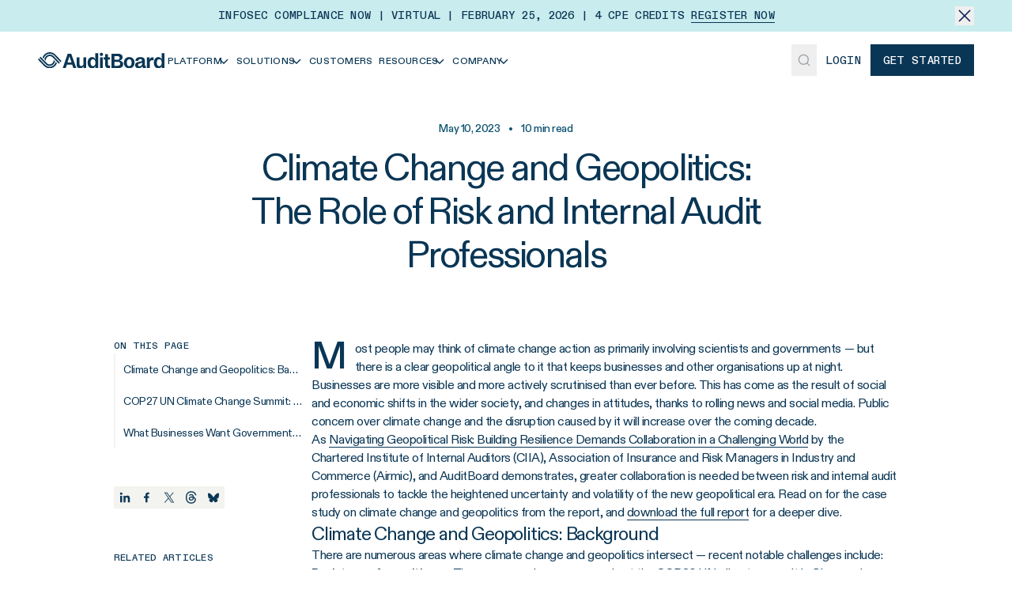

--- FILE ---
content_type: text/html; charset=utf-8
request_url: https://auditboard.com/blog/climate-change-and-geopolitics-role-of-risk-and-internal-audit-professionals
body_size: 26176
content:
<!DOCTYPE html><html class="diatype_e532f412-module__vWhgWa__variable diatypemono_2194bb89-module__n_0gdG__variable font-sans" lang="en"><head><meta charSet="utf-8"/><link rel="preconnect" href="/" crossorigin=""/><link rel="preconnect" href="https://rmkwjgaf.api.sanity.io"/><link href="https://rmkwjgaf.api.sanity.io" rel="dns-prefetch"/><meta name="viewport" content="width=device-width, initial-scale=1"/><link rel="preload" as="image" href="/static/icons/close.svg"/><link rel="preload" as="image" href="/static/icons/burger.svg"/><link rel="preload" as="image" href="/static/icons/close-medium.svg"/><link rel="preload" as="image" href="/static/icons/search.svg"/><link rel="preload" as="image" href="/static/icons/select/social-media/facebook.svg"/><link rel="preload" as="image" href="/static/icons/select/social-media/linkedin.svg"/><link rel="preload" as="image" href="/static/icons/select/social-media/x.svg"/><link rel="preload" as="image" href="/static/icons/select/social-media/youtube.svg"/><link rel="preload" as="image" href="/static/icons/social-share/linkedin.svg"/><link rel="preload" as="image" href="/static/icons/social-share/facebook.svg"/><link rel="stylesheet" href="/_next/static/chunks/e60d649b6d43548f.css" data-precedence="next"/><link rel="stylesheet" href="/_next/static/chunks/e2fefd95ff90a88f.css" data-precedence="next"/><link rel="preload" as="script" fetchPriority="low" href="/_next/static/chunks/e1d3d76dc5e34548.js"/><script src="/_next/static/chunks/38fc42141f29cbfb.js" async=""></script><script src="/_next/static/chunks/6d8b135937038c5b.js" async=""></script><script src="/_next/static/chunks/377a618973c61c3e.js" async=""></script><script src="/_next/static/chunks/f99581e93e13cace.js" async=""></script><script src="/_next/static/chunks/13a9cb426f8dc062.js" async=""></script><script src="/_next/static/chunks/turbopack-d877a0e25c150436.js" async=""></script><script src="/_next/static/chunks/a060f45b1b9aad9f.js" async=""></script><script src="/_next/static/chunks/dd2b16d547736ec7.js" async=""></script><script src="/_next/static/chunks/52055bd9992e0e69.js" async=""></script><script src="/_next/static/chunks/141bd49d4b240048.js" async=""></script><script src="/_next/static/chunks/2ed3419ca9955fb5.js" async=""></script><script src="/_next/static/chunks/b03b7be8f982f2c8.js" async=""></script><script src="/_next/static/chunks/8a963a5b4ed39282.js" async=""></script><script src="/_next/static/chunks/cfc9a9e241472645.js" async=""></script><script src="/_next/static/chunks/fecf59dea25aa62c.js" async=""></script><script src="/_next/static/chunks/6cf4f42d202d6738.js" async=""></script><script src="/_next/static/chunks/b9f26fb01f052e63.js" async=""></script><script src="/_next/static/chunks/37f391580e1e903b.js" async=""></script><script src="/_next/static/chunks/2ffdf057214e3cf1.js" async=""></script><script src="/_next/static/chunks/41dd0d9bc99058a5.js" async=""></script><script src="/_next/static/chunks/37c4b604f8f2675d.js" async=""></script><script src="/_next/static/chunks/c16a824e1309dd1a.js" async=""></script><script src="/_next/static/chunks/1856c4dc53adc134.js" async=""></script><script src="/_next/static/chunks/7aba4f97718389f8.js" async=""></script><script src="/_next/static/chunks/13230f96db8ba970.js" async=""></script><script src="/_next/static/chunks/f238e07a0ce30a97.js" async=""></script><script src="/_next/static/chunks/c4045b2442446e16.js" async=""></script><script src="/_next/static/chunks/72db19113b693993.js" async=""></script><script src="/_next/static/chunks/f56b8fbe89621006.js" async=""></script><script src="/_next/static/chunks/d983aff6cc408c0f.js" async=""></script><script src="/_next/static/chunks/df6c919332b4773f.js" async=""></script><link rel="preload" href="https://js.qualified.com/qualified.js?token=aY2LfQRe7aUxqmiE" as="script"/><link rel="preload" href="https://cdn.getsmartcontent.com/RDVRL5T5.js" as="script"/><link rel="preload" as="image" href="/static/icons/social-share/x.svg"/><link rel="preload" as="image" href="/static/icons/social-share/threads.svg"/><link rel="preload" as="image" href="/static/icons/social-share/bluesky.svg"/><link rel="preload" href="/static/shapes/grid.svg" as="image"/><link rel="preload" href="/static/shapes/grid-3.svg" as="image"/><link rel="preload" href="/static/shapes/grid-2.svg" as="image"/><link rel="preload" href="/static/shapes/grid-4.svg" as="image"/><link rel="preload" as="image" href="/static/icons/arrow-right.svg"/><link rel="expect" href="#_R_" blocking="render"/><meta name="next-size-adjust" content=""/><link href="https://dev.visualwebsiteoptimizer.com" rel="preconnect"/><title>Climate Change and Geopolitics: The Role of Risk and Internal Audit Professionals</title><meta name="description" content="Most people may think of climate change action as primarily involving scientists and governments, but there is a geopolitical angle that keeps businesses and other organisations up at night."/><link rel="canonical" href="https://auditboard.com/blog/climate-change-and-geopolitics-role-of-risk-and-internal-audit-professionals"/><meta property="og:title" content="Climate Change and Geopolitics: The Role of Risk and Internal Audit Professionals"/><meta property="og:description" content="Most people may think of climate change action as primarily involving scientists and governments, but there is a geopolitical angle that keeps businesses and other organisations up at night."/><meta property="og:url" content="https://auditboard.com/blog/climate-change-and-geopolitics-role-of-risk-and-internal-audit-professionals"/><meta property="og:image" content="https://cdn.sanity.io/images/rmkwjgaf/production/706418a2b5eaf349d6065fad6b0e5259b550191c-1200x628.png?w=1200&amp;fit=max&amp;auto=format"/><meta property="og:image:width" content="1200"/><meta name="twitter:card" content="summary_large_image"/><meta name="twitter:title" content="Climate Change and Geopolitics: The Role of Risk and Internal Audit Professionals"/><meta name="twitter:description" content="Most people may think of climate change action as primarily involving scientists and governments, but there is a geopolitical angle that keeps businesses and other organisations up at night."/><meta name="twitter:image" content="https://cdn.sanity.io/images/rmkwjgaf/production/706418a2b5eaf349d6065fad6b0e5259b550191c-1200x628.png?w=1200&amp;fit=max&amp;auto=format"/><meta name="twitter:image:width" content="1200"/><link rel="icon" href="/favicon.ico?favicon.68a7e105.ico" sizes="128x128" type="image/x-icon"/><script src="/_next/static/chunks/a6dad97d9634a72d.js" noModule=""></script></head><body class="min-w-min-screen flex min-h-svh flex-col overflow-x-clip overscroll-none bg-sapphire-0 text-sapphire-1000"><div hidden=""><!--$--><!--/$--></div><script>(self.__next_s=self.__next_s||[]).push([0,{"type":"text/javascript","children":"\n      window._vwo_code || (function() {\n          var account_id=923683,\n          version=2.1,\n          settings_tolerance=2000,\n          hide_element='body',\n          hide_element_style = 'opacity:0 !important;filter:alpha(opacity=0) !important;background:none !important;transition:none !important;',\n          /* DO NOT EDIT BELOW THIS LINE */\n          f=false,w=window,d=document,v=d.querySelector('#vwoCode'),cK='_vwo_'+account_id+'_settings',cc={};try{var c=JSON.parse(localStorage.getItem('_vwo_'+account_id+'_config'));cc=c&&typeof c==='object'?c:{}}catch(e){}var stT=cc.stT==='session'?w.sessionStorage:w.localStorage;code={use_existing_jquery:function(){return typeof use_existing_jquery!=='undefined'?use_existing_jquery:undefined},library_tolerance:function(){return typeof library_tolerance!=='undefined'?library_tolerance:undefined},settings_tolerance:function(){return cc.sT||settings_tolerance},hide_element_style:function(){return'{'+(cc.hES||hide_element_style)+'}'},hide_element:function(){if(performance.getEntriesByName('first-contentful-paint')[0]){return''}return typeof cc.hE==='string'?cc.hE:hide_element},getVersion:function(){return version},finish:function(e){if(!f){f=true;var t=d.getElementById('_vis_opt_path_hides');if(t)t.parentNode.removeChild(t);if(e)(new Image).src='https://dev.visualwebsiteoptimizer.com/ee.gif?a='+account_id+e}},finished:function(){return f},addScript:function(e){var t=d.createElement('script');t.type='text/javascript';if(e.src){t.src=e.src}else{t.text=e.text}d.getElementsByTagName('head')[0].appendChild(t)},load:function(e,t){var i=this.getSettings(),n=d.createElement('script'),r=this;t=t||{};if(i){n.textContent=i;d.getElementsByTagName('head')[0].appendChild(n);if(!w.VWO||VWO.caE){stT.removeItem(cK);r.load(e)}}else{var o=new XMLHttpRequest;o.open('GET',e,true);o.withCredentials=!t.dSC;o.responseType=t.responseType||'text';o.onload=function(){if(t.onloadCb){return t.onloadCb(o,e)}if(o.status===200||o.status===304){_vwo_code.addScript({text:o.responseText})}else{_vwo_code.finish('&e=loading_failure:'+e)}};o.onerror=function(){if(t.onerrorCb){return t.onerrorCb(e)}_vwo_code.finish('&e=loading_failure:'+e)};o.send()}},getSettings:function(){try{var e=stT.getItem(cK);if(!e){return}e=JSON.parse(e);if(Date.now()>e.e){stT.removeItem(cK);return}return e.s}catch(e){return}},init:function(){if(d.URL.indexOf('__vwo_disable__')>-1)return;var e=this.settings_tolerance();w._vwo_settings_timer=setTimeout(function(){_vwo_code.finish();stT.removeItem(cK)},e);var t;if(this.hide_element()!=='body'){t=d.createElement('style');var i=this.hide_element(),n=i?i+this.hide_element_style():'',r=d.getElementsByTagName('head')[0];t.setAttribute('id','_vis_opt_path_hides');v&&t.setAttribute('nonce',v.nonce);t.setAttribute('type','text/css');if(t.styleSheet)t.styleSheet.cssText=n;else t.appendChild(d.createTextNode(n));r.appendChild(t)}else{t=d.getElementsByTagName('head')[0];var n=d.createElement('div');n.style.cssText='z-index: 2147483647 !important;position: fixed !important;left: 0 !important;top: 0 !important;width: 100% !important;height: 100% !important;background: white !important;';n.setAttribute('id','_vis_opt_path_hides');n.classList.add('_vis_hide_layer');t.parentNode.insertBefore(n,t.nextSibling)}var o='https://dev.visualwebsiteoptimizer.com/j.php?a='+account_id+'&u='+encodeURIComponent(d.URL)+'&vn='+version;if(w.location.search.indexOf('_vwo_xhr')!==-1){this.addScript({src:o})}else{this.load(o+'&x=true')}}};w._vwo_code=code;code.init();})();\n      ","id":"vwoCode"}])</script><header class="sticky top-0 z-50 w-full bg-sapphire-0 "><div class="relative flex items-center p-4 pr-10 lg:px-12 lg:py-2 lg:text-center bg-sapphire-300"><div class="flex flex-1 items-center justify-center gap-4 font-mono text-sm font-medium uppercase"><p>Infosec Compliance Now | Virtual | February 25, 2026 | 4 CPE Credits <a class="group relative inline-block" href="/infoseccompliancenow"><span class="relative">Register Now<span class="absolute inset-x-0 -bottom-[2px] block h-[1px] bg-sapphire-1000 group-hover:hidden"></span><span class="absolute inset-x-0 -bottom-[2px] h-[1px] origin-right scale-x-0 transform ease-in bg-sapphire-1000 transition-transform duration-300 group-hover:origin-left group-hover:scale-x-100"></span></span></a></p></div><button class="group absolute right-2 top-2 mr-auto w-fit lg:relative lg:right-0 lg:top-0"><img alt="close icon" class="lg:transition-all lg:duration-500 group-hover:lg:scale-125" src="/static/icons/close.svg"/></button></div><div class="flex items-center gap-2 px-4 py-2 xl:container lg:px-12 lg:py-4"><div class="flex w-full items-center justify-between"><div class="flex items-center gap-2 lg:gap-4 xl:gap-6"><div class="self-stretch lg:hidden"><button class="relative flex size-10 items-center justify-center" id="mobile-nav-button"><img alt="mobile menu icon" class="size-4 opacity-100 transition-opacity duration-200 ease-in-out" src="/static/icons/burger.svg"/><img alt="mobile menu icon" class="absolute size-4 opacity-0 transition-opacity duration-200 ease-in-out" src="/static/icons/close-medium.svg"/></button><div class="absolute left-0 top-full z-50 size-full min-h-[calc(100vh-56px)] overflow-hidden border-t border-t-gray-100 bg-sapphire-0 transition-all duration-200 -translate-x-full opacity-0"><div class="relative h-full overflow-visible"><div class="absolute left-0 top-0 flex h-screen w-full flex-col justify-between gap-4 bg-sapphire-0 p-4 pb-36 transition-all duration-200 translate-x-0 opacity-100"><div class="container flex flex-col gap-4"><button class="flex gap-3 border border-sapphire-200 bg-sapphire-0 px-3 py-1"><img alt="search icon" class="abs" src="/static/icons/search.svg"/><span class="p-2 text-base text-charcoal-300 focus:outline-none">Search...</span></button><div class="container flex flex-col"><button class="group flex w-full max-w-[555px] items-center gap-2 px-3 py-6 hover:bg-sapphire-50 focus-visible:bg-sapphire-50 focus-visible:outline-none focus-visible:ring-0"><h5 class="flex-1 text-left text-3xl">Platform</h5><div class="flex size-7 -rotate-90 items-center justify-center bg-sapphire-50 hover:bg-sapphire-100"><svg fill="none" height="16" viewBox="0 0 17 16" width="17" xmlns="http://www.w3.org/2000/svg"><path d="M3.22223 6.00004L8.55559 11.3333L13.8889 6" stroke="#0A3655" stroke-miterlimit="16" stroke-width="1.5"></path></svg></div></button><button class="group flex w-full max-w-[555px] items-center gap-2 px-3 py-6 hover:bg-sapphire-50 focus-visible:bg-sapphire-50 focus-visible:outline-none focus-visible:ring-0"><h5 class="flex-1 text-left text-3xl">Solutions</h5><div class="flex size-7 -rotate-90 items-center justify-center bg-sapphire-50 hover:bg-sapphire-100"><svg fill="none" height="16" viewBox="0 0 17 16" width="17" xmlns="http://www.w3.org/2000/svg"><path d="M3.22223 6.00004L8.55559 11.3333L13.8889 6" stroke="#0A3655" stroke-miterlimit="16" stroke-width="1.5"></path></svg></div></button><a class="flex w-full max-w-[555px] items-center gap-2 px-3 py-6 text-left text-3xl hover:bg-sapphire-50 focus-visible:bg-sapphire-50 focus-visible:outline-none focus-visible:ring-0" href="/customer-success">Customers</a><button class="group flex w-full max-w-[555px] items-center gap-2 px-3 py-6 hover:bg-sapphire-50 focus-visible:bg-sapphire-50 focus-visible:outline-none focus-visible:ring-0"><h5 class="flex-1 text-left text-3xl">Resources</h5><div class="flex size-7 -rotate-90 items-center justify-center bg-sapphire-50 hover:bg-sapphire-100"><svg fill="none" height="16" viewBox="0 0 17 16" width="17" xmlns="http://www.w3.org/2000/svg"><path d="M3.22223 6.00004L8.55559 11.3333L13.8889 6" stroke="#0A3655" stroke-miterlimit="16" stroke-width="1.5"></path></svg></div></button><button class="group flex w-full max-w-[555px] items-center gap-2 px-3 py-6 hover:bg-sapphire-50 focus-visible:bg-sapphire-50 focus-visible:outline-none focus-visible:ring-0"><h5 class="flex-1 text-left text-3xl">Company</h5><div class="flex size-7 -rotate-90 items-center justify-center bg-sapphire-50 hover:bg-sapphire-100"><svg fill="none" height="16" viewBox="0 0 17 16" width="17" xmlns="http://www.w3.org/2000/svg"><path d="M3.22223 6.00004L8.55559 11.3333L13.8889 6" stroke="#0A3655" stroke-miterlimit="16" stroke-width="1.5"></path></svg></div></button></div></div><a class="inline-flex items-center group w-fit justify-center gap-[10px] whitespace-nowrap text-sm font-medium font-mono h-10 focus-visible:outline-none focus-visible:ring-primary disabled:cursor-not-allowed disabled:opacity-50 [&amp;_svg]:pointer-events-none [&amp;_svg]:size-4 [&amp;_svg]:shrink-0 bg-transparent disabled:hover:text-sapphire-1000 hover:text-primary transition-colors focus-visible:border-b focus-visible:border-b-primary focus-visible:ring-0 focus-visible:ring-offset-0 [&amp;_path]:hover:fill-primary [&amp;_path]:disabled:fill-primary [&amp;_path]:disabled:hover:fill-primary px-4 uppercase" target="_blank" rel="noopener noreferrer" href="https://login.auditboardapp.com/"><span class="inline-flex h-[1em] items-center gap-[10px] pt-[0.1em] leading-hug">Login</span></a></div><div class="absolute left-0 top-0 flex h-screen w-full flex-col bg-sapphire-0 transition-all duration-200 translate-x-full opacity-0"><button class="container flex items-center gap-[10px] px-6 py-4 font-mono text-sm font-medium uppercase"><svg class="rotate-90" fill="none" height="16" viewBox="0 0 17 16" width="17" xmlns="http://www.w3.org/2000/svg"><path d="M3.22223 6.00004L8.55559 11.3333L13.8889 6" stroke="#102256" stroke-miterlimit="16" stroke-width="1.5"></path></svg> Back</button></div></div></div></div><a class="h-auto w-[160px] lg:h-5" href="/"><img alt="Auditboard&#x27;s logo" decoding="async" loading="lazy" class="size-full object-contain" height="49" src="https://cdn.sanity.io/images/rmkwjgaf/production/457f4088c3f19c242bf7577fc7a025950733ecd6-400x49.svg?w=400&amp;auto=format" srcSet="https://cdn.sanity.io/images/rmkwjgaf/production/457f4088c3f19c242bf7577fc7a025950733ecd6-400x49.svg?w=50&amp;auto=format 50w, https://cdn.sanity.io/images/rmkwjgaf/production/457f4088c3f19c242bf7577fc7a025950733ecd6-400x49.svg?w=100&amp;auto=format 100w, https://cdn.sanity.io/images/rmkwjgaf/production/457f4088c3f19c242bf7577fc7a025950733ecd6-400x49.svg?w=200&amp;auto=format 200w, https://cdn.sanity.io/images/rmkwjgaf/production/457f4088c3f19c242bf7577fc7a025950733ecd6-400x49.svg?w=400&amp;auto=format 400w" style="aspect-ratio:400/49;height:100%;width:100%" width="400"/></a><nav class="hidden flex-wrap items-center justify-evenly lg:flex lg:gap-3 xl:justify-start xl:gap-6"><button class="group w-fit justify-center gap-[10px] whitespace-nowrap h-10 focus-visible:outline-none focus-visible:ring-primary disabled:cursor-not-allowed disabled:opacity-50 [&amp;_svg]:pointer-events-none [&amp;_svg]:size-4 [&amp;_svg]:shrink-0 bg-transparent disabled:hover:text-sapphire-1000 hover:text-primary focus-visible:border-b focus-visible:border-b-primary focus-visible:ring-0 focus-visible:ring-offset-0 [&amp;_path]:disabled:fill-primary group flex items-center px-1 py-1 font-sans text-xs font-medium uppercase tracking-loose transition-colors xl:gap-1 xl:px-3 xl:text-sm xl:tracking-loose [&amp;_path]:hover:fill-none [&amp;_path]:hover:stroke-primary [&amp;_path]:disabled:hover:fill-none [&amp;_path]:disabled:hover:stroke-primary"><span class="inline-flex h-[1em] items-center gap-[10px] pt-[0.1em] leading-hug"><span class="group relative">Platform<span class="absolute inset-x-0 -bottom-[2px] h-[1px] origin-right scale-x-0 transform bg-primary transition-transform ease-in group-hover:origin-left group-hover:scale-x-100"></span></span><div class="-ml-[6px] transition-all"><svg fill="none" height="16" viewBox="0 0 17 16" width="17" xmlns="http://www.w3.org/2000/svg"><path d="M3.22223 6.00004L8.55559 11.3333L13.8889 6" stroke="#0A3655" stroke-miterlimit="16" stroke-width="1.5"></path></svg></div></span></button><button class="group w-fit justify-center gap-[10px] whitespace-nowrap h-10 focus-visible:outline-none focus-visible:ring-primary disabled:cursor-not-allowed disabled:opacity-50 [&amp;_svg]:pointer-events-none [&amp;_svg]:size-4 [&amp;_svg]:shrink-0 bg-transparent disabled:hover:text-sapphire-1000 hover:text-primary focus-visible:border-b focus-visible:border-b-primary focus-visible:ring-0 focus-visible:ring-offset-0 [&amp;_path]:disabled:fill-primary group flex items-center px-1 py-1 font-sans text-xs font-medium uppercase tracking-loose transition-colors xl:gap-1 xl:px-3 xl:text-sm xl:tracking-loose [&amp;_path]:hover:fill-none [&amp;_path]:hover:stroke-primary [&amp;_path]:disabled:hover:fill-none [&amp;_path]:disabled:hover:stroke-primary"><span class="inline-flex h-[1em] items-center gap-[10px] pt-[0.1em] leading-hug"><span class="group relative">Solutions<span class="absolute inset-x-0 -bottom-[2px] h-[1px] origin-right scale-x-0 transform bg-primary transition-transform ease-in group-hover:origin-left group-hover:scale-x-100"></span></span><div class="-ml-[6px] transition-all"><svg fill="none" height="16" viewBox="0 0 17 16" width="17" xmlns="http://www.w3.org/2000/svg"><path d="M3.22223 6.00004L8.55559 11.3333L13.8889 6" stroke="#0A3655" stroke-miterlimit="16" stroke-width="1.5"></path></svg></div></span></button><a class="group w-fit justify-center gap-[10px] whitespace-nowrap h-10 focus-visible:outline-none focus-visible:ring-primary disabled:cursor-not-allowed disabled:opacity-50 [&amp;_svg]:pointer-events-none [&amp;_svg]:size-4 [&amp;_svg]:shrink-0 bg-transparent disabled:hover:text-sapphire-1000 hover:text-primary focus-visible:border-b focus-visible:border-b-primary focus-visible:ring-0 focus-visible:ring-offset-0 [&amp;_path]:disabled:fill-primary group flex items-center px-1 py-1 font-sans text-xs font-medium uppercase tracking-loose transition-colors xl:gap-1 xl:px-3 xl:text-sm xl:tracking-loose [&amp;_path]:hover:fill-none [&amp;_path]:hover:stroke-primary [&amp;_path]:disabled:hover:fill-none [&amp;_path]:disabled:hover:stroke-primary" href="/customer-success"><span class="inline-flex h-[1em] items-center gap-[10px] pt-[0.1em] leading-hug"><span class="group relative">Customers<span class="absolute inset-x-0 -bottom-[2px] h-[1px] origin-right scale-x-0 transform bg-primary transition-transform ease-in group-hover:origin-left group-hover:scale-x-100"></span></span></span></a><button class="group w-fit justify-center gap-[10px] whitespace-nowrap h-10 focus-visible:outline-none focus-visible:ring-primary disabled:cursor-not-allowed disabled:opacity-50 [&amp;_svg]:pointer-events-none [&amp;_svg]:size-4 [&amp;_svg]:shrink-0 bg-transparent disabled:hover:text-sapphire-1000 hover:text-primary focus-visible:border-b focus-visible:border-b-primary focus-visible:ring-0 focus-visible:ring-offset-0 [&amp;_path]:disabled:fill-primary group flex items-center px-1 py-1 font-sans text-xs font-medium uppercase tracking-loose transition-colors xl:gap-1 xl:px-3 xl:text-sm xl:tracking-loose [&amp;_path]:hover:fill-none [&amp;_path]:hover:stroke-primary [&amp;_path]:disabled:hover:fill-none [&amp;_path]:disabled:hover:stroke-primary"><span class="inline-flex h-[1em] items-center gap-[10px] pt-[0.1em] leading-hug"><span class="group relative">Resources<span class="absolute inset-x-0 -bottom-[2px] h-[1px] origin-right scale-x-0 transform bg-primary transition-transform ease-in group-hover:origin-left group-hover:scale-x-100"></span></span><div class="-ml-[6px] transition-all"><svg fill="none" height="16" viewBox="0 0 17 16" width="17" xmlns="http://www.w3.org/2000/svg"><path d="M3.22223 6.00004L8.55559 11.3333L13.8889 6" stroke="#0A3655" stroke-miterlimit="16" stroke-width="1.5"></path></svg></div></span></button><button class="group w-fit justify-center gap-[10px] whitespace-nowrap h-10 focus-visible:outline-none focus-visible:ring-primary disabled:cursor-not-allowed disabled:opacity-50 [&amp;_svg]:pointer-events-none [&amp;_svg]:size-4 [&amp;_svg]:shrink-0 bg-transparent disabled:hover:text-sapphire-1000 hover:text-primary focus-visible:border-b focus-visible:border-b-primary focus-visible:ring-0 focus-visible:ring-offset-0 [&amp;_path]:disabled:fill-primary group flex items-center px-1 py-1 font-sans text-xs font-medium uppercase tracking-loose transition-colors xl:gap-1 xl:px-3 xl:text-sm xl:tracking-loose [&amp;_path]:hover:fill-none [&amp;_path]:hover:stroke-primary [&amp;_path]:disabled:hover:fill-none [&amp;_path]:disabled:hover:stroke-primary"><span class="inline-flex h-[1em] items-center gap-[10px] pt-[0.1em] leading-hug"><span class="group relative">Company<span class="absolute inset-x-0 -bottom-[2px] h-[1px] origin-right scale-x-0 transform bg-primary transition-transform ease-in group-hover:origin-left group-hover:scale-x-100"></span></span><div class="-ml-[6px] transition-all"><svg fill="none" height="16" viewBox="0 0 17 16" width="17" xmlns="http://www.w3.org/2000/svg"><path d="M3.22223 6.00004L8.55559 11.3333L13.8889 6" stroke="#0A3655" stroke-miterlimit="16" stroke-width="1.5"></path></svg></div></span></button><div class="absolute left-0 right-0 top-full -mt-[1px] w-full -translate-x-full overflow-hidden border-t border-t-gray-100 bg-sapphire-0 opacity-0 shadow-nav-menu transition-opacity duration-200 ease-in-out"><div class="container flex lg:flex-row"><div class="flex w-[29.55%] flex-col border-r border-r-gray-100 py-3 pl-12"></div></div></div></nav></div><div class="flex items-center xl:gap-2"><button class="hidden h-10 w-8 items-center justify-center self-stretch lg:flex lg:px-2 xl:size-10 xl:px-3"><img alt="search icon" class="size-[18px] cursor-pointer transition-transform ease-in-out hover:scale-110" src="/static/icons/search.svg"/></button><a class="items-center group w-fit justify-center gap-[10px] whitespace-nowrap text-sm font-medium font-mono h-10 focus-visible:outline-none focus-visible:ring-primary disabled:cursor-not-allowed disabled:opacity-50 [&amp;_svg]:pointer-events-none [&amp;_svg]:size-4 [&amp;_svg]:shrink-0 bg-transparent px-0 disabled:hover:text-sapphire-1000 hover:text-primary transition-colors focus-visible:border-b focus-visible:border-b-primary focus-visible:ring-0 focus-visible:ring-offset-0 [&amp;_path]:hover:fill-primary [&amp;_path]:disabled:fill-primary [&amp;_path]:disabled:hover:fill-primary mx-3 hidden uppercase lg:flex xl:mx-4" target="_blank" rel="noopener noreferrer" href="https://login.auditboardapp.com/"><span class="inline-flex h-[1em] items-center gap-[10px] pt-[0.1em] leading-hug">Login</span></a><a class="inline-flex items-center group w-fit justify-center gap-[10px] whitespace-nowrap text-sm font-medium font-mono h-10 px-4 transition-opacity focus-visible:outline-none focus-visible:ring-1 focus-visible:ring-primary focus-visible:ring-offset-2 disabled:cursor-not-allowed disabled:opacity-50 [&amp;_svg]:pointer-events-none [&amp;_svg]:size-4 [&amp;_svg]:shrink-0 bg-sapphire-1000 text-sapphire-0 disabled:bg-primary uppercase hover:opacity-70" href="/contact-us/request-demo"><span class="inline-flex h-[1em] items-center gap-[10px] pt-[0.1em] leading-hug">Get Started</span></a></div><div class="fixed inset-0 z-[99] h-full w-full bg-[rgba(255,255,255,0.60)] backdrop-blur-sm transition-all duration-150 pointer-events-none opacity-0" id="search-command-menu-overlay"></div></div></div></header><main class="flex-1"><section class="mx-auto flex w-full max-w-screen-lg flex-col items-center px-4 pb-5 pt-10"><p class="mb-3 text-sm font-medium text-primary">May 10, 2023<!-- --> <span class="mx-2">•</span> <!-- -->10<!-- --> min read</p><h1 class="max-w-[666px] text-center text-5xl">Climate Change and Geopolitics: The Role of Risk and Internal Audit Professionals</h1><div class="mt-5 flex items-center gap-2"><div class="flex items-center"></div><p class="text-base font-medium"></p></div></section><section class="mx-auto flex w-full max-w-[1024px] flex-col gap-6 px-4 py-12 lg:flex-row lg:justify-end lg:gap-10 xl:px-0 lg:py-10"><div class="flex flex-col gap-12 lg:w-[250px] xl:w-[284px]"><div class="flex flex-col lg:relative lg:h-full"><div class="hidden flex-col lg:sticky lg:top-[123px] lg:z-10 lg:flex lg:h-fit lg:w-full lg:bg-sapphire-0"><div class="flex flex-col gap-2"><span class="line-clamp-1 font-mono text-xs font-medium">ON THIS PAGE</span><div class="relative after:absolute after:left-0 after:top-0 after:h-full after:w-[2px] after:bg-charcoal-100"><div class="relative h-10 w-full text-sm lg:after:left-0 lg:hover:text-primary lg:hover:after:absolute lg:hover:after:left-0 lg:hover:after:top-0 lg:hover:after:z-10 lg:hover:after:h-full lg:hover:after:w-[2px] lg:hover:after:bg-primary"><a class="flex h-full w-full items-center px-3 py-0 text-left focus-visible:bg-sapphire-50 focus-visible:outline-none focus-visible:ring-0" href="#climate-change-and-geopolitics-background"><span class="w-full truncate">Climate Change and Geopolitics: Background</span></a></div><div class="relative h-10 w-full text-sm lg:after:left-0 lg:hover:text-primary lg:hover:after:absolute lg:hover:after:left-0 lg:hover:after:top-0 lg:hover:after:z-10 lg:hover:after:h-full lg:hover:after:w-[2px] lg:hover:after:bg-primary"><a class="flex h-full w-full items-center px-3 py-0 text-left focus-visible:bg-sapphire-50 focus-visible:outline-none focus-visible:ring-0" href="#cop27-un-climate-change-summit-the-expectations-of-risk-and-internal-audit-professionals-and-their-organisations"><span class="w-full truncate">COP27 UN Climate Change Summit: The Expectations of Risk and Internal Audit Professionals, and Their Organisations</span></a></div><div class="relative h-10 w-full text-sm lg:after:left-0 lg:hover:text-primary lg:hover:after:absolute lg:hover:after:left-0 lg:hover:after:top-0 lg:hover:after:z-10 lg:hover:after:h-full lg:hover:after:w-[2px] lg:hover:after:bg-primary"><a class="flex h-full w-full items-center px-3 py-0 text-left focus-visible:bg-sapphire-50 focus-visible:outline-none focus-visible:ring-0" href="#what-businesses-want-governments-and-regulators-to-do"><span class="w-full truncate">What Businesses Want Governments and Regulators to Do</span></a></div></div></div><div class="mt-12 hidden lg:flex"><div class="flex items-center justify-center gap-2 lg:justify-start"><button class="react-share__ShareButton" style="background-color:transparent;border:none;padding:0;font:inherit;color:inherit;cursor:pointer"><img alt="Linkedin" class="size-8 bg-sapphire-50 transition-all hover:brightness-90 lg:size-7" src="/static/icons/social-share/linkedin.svg"/></button><button class="react-share__ShareButton" style="background-color:transparent;border:none;padding:0;font:inherit;color:inherit;cursor:pointer"><img alt="Facebook" class="size-8 bg-sapphire-50 transition-all hover:brightness-90 lg:size-7" src="/static/icons/social-share/facebook.svg"/></button><button class="react-share__ShareButton" style="background-color:transparent;border:none;padding:0;font:inherit;color:inherit;cursor:pointer"><img alt="X" class="size-8 bg-sapphire-50 transition-all hover:brightness-90 lg:size-7" src="/static/icons/social-share/x.svg"/></button><button class="react-share__ShareButton" style="background-color:transparent;border:none;padding:0;font:inherit;color:inherit;cursor:pointer"><img alt="Threads" class="size-8 bg-sapphire-50 transition-all hover:brightness-90 lg:size-7" src="/static/icons/social-share/threads.svg"/></button><button class="react-share__ShareButton" style="background-color:transparent;border:none;padding:0;font:inherit;color:inherit;cursor:pointer"><img alt="Bluesky" class="size-8 bg-sapphire-50 transition-all hover:brightness-90 lg:size-7" src="/static/icons/social-share/bluesky.svg"/></button></div></div><div class="mt-12 flex flex-col gap-2 pr-6"><div class="font-mono w-fit font-medium text-xs inline-flex items-center uppercase py-2 gap-[6px] px-0"><span class="h-fit pt-[0.1em] leading-hug">Related articles</span></div><div class="flex flex-col gap-5"><a class="flex gap-5" href="/blog/nist-csf-2"><div class="relative h-[60px] w-[92px] shrink-0 overflow-hidden"><img alt="Featured image" decoding="async" loading="lazy" class="object-cover" height="660" src="https://cdn.sanity.io/images/rmkwjgaf/production/ac24ee61c646cf6e049156a9756e8032d9f21e49-1008x660.png?w=1008&amp;auto=format" srcSet="https://cdn.sanity.io/images/rmkwjgaf/production/ac24ee61c646cf6e049156a9756e8032d9f21e49-1008x660.png?w=50&amp;auto=format 50w, https://cdn.sanity.io/images/rmkwjgaf/production/ac24ee61c646cf6e049156a9756e8032d9f21e49-1008x660.png?w=100&amp;auto=format 100w, https://cdn.sanity.io/images/rmkwjgaf/production/ac24ee61c646cf6e049156a9756e8032d9f21e49-1008x660.png?w=200&amp;auto=format 200w, https://cdn.sanity.io/images/rmkwjgaf/production/ac24ee61c646cf6e049156a9756e8032d9f21e49-1008x660.png?w=450&amp;auto=format 450w, https://cdn.sanity.io/images/rmkwjgaf/production/ac24ee61c646cf6e049156a9756e8032d9f21e49-1008x660.png?w=600&amp;auto=format 600w, https://cdn.sanity.io/images/rmkwjgaf/production/ac24ee61c646cf6e049156a9756e8032d9f21e49-1008x660.png?w=750&amp;auto=format 750w, https://cdn.sanity.io/images/rmkwjgaf/production/ac24ee61c646cf6e049156a9756e8032d9f21e49-1008x660.png?w=900&amp;auto=format 900w, https://cdn.sanity.io/images/rmkwjgaf/production/ac24ee61c646cf6e049156a9756e8032d9f21e49-1008x660.png?w=1000&amp;auto=format 1000w, https://cdn.sanity.io/images/rmkwjgaf/production/ac24ee61c646cf6e049156a9756e8032d9f21e49-1008x660.png?w=1008&amp;auto=format 1008w" style="aspect-ratio:1008/660;height:100%;width:100%" width="1008"/></div><h5 class="-mt-1 line-clamp-4 text-sm">NIST CSF 2.0: What IT compliance managers need to know</h5></a><div class="h-px w-full bg-gray-100"></div><a class="flex gap-5" href="/blog/building-resilience-with-iam-unifying-access-risk-and-compliance"><div class="relative h-[60px] w-[92px] shrink-0 overflow-hidden"><img alt="featured image" decoding="async" loading="lazy" class="object-cover" height="660" src="https://cdn.sanity.io/images/rmkwjgaf/production/123b4d36bafdd72159b70a8332d14aa83ec2dfb6-1008x660.png?w=1008&amp;auto=format" srcSet="https://cdn.sanity.io/images/rmkwjgaf/production/123b4d36bafdd72159b70a8332d14aa83ec2dfb6-1008x660.png?w=50&amp;auto=format 50w, https://cdn.sanity.io/images/rmkwjgaf/production/123b4d36bafdd72159b70a8332d14aa83ec2dfb6-1008x660.png?w=100&amp;auto=format 100w, https://cdn.sanity.io/images/rmkwjgaf/production/123b4d36bafdd72159b70a8332d14aa83ec2dfb6-1008x660.png?w=200&amp;auto=format 200w, https://cdn.sanity.io/images/rmkwjgaf/production/123b4d36bafdd72159b70a8332d14aa83ec2dfb6-1008x660.png?w=450&amp;auto=format 450w, https://cdn.sanity.io/images/rmkwjgaf/production/123b4d36bafdd72159b70a8332d14aa83ec2dfb6-1008x660.png?w=600&amp;auto=format 600w, https://cdn.sanity.io/images/rmkwjgaf/production/123b4d36bafdd72159b70a8332d14aa83ec2dfb6-1008x660.png?w=750&amp;auto=format 750w, https://cdn.sanity.io/images/rmkwjgaf/production/123b4d36bafdd72159b70a8332d14aa83ec2dfb6-1008x660.png?w=900&amp;auto=format 900w, https://cdn.sanity.io/images/rmkwjgaf/production/123b4d36bafdd72159b70a8332d14aa83ec2dfb6-1008x660.png?w=1000&amp;auto=format 1000w, https://cdn.sanity.io/images/rmkwjgaf/production/123b4d36bafdd72159b70a8332d14aa83ec2dfb6-1008x660.png?w=1008&amp;auto=format 1008w" style="aspect-ratio:1008/660;height:100%;width:100%" width="1008"/></div><h5 class="-mt-1 line-clamp-4 text-sm">Building resilience with IAM: Unifying access, risk, and compliance</h5></a><div class="h-px w-full bg-gray-100"></div><a class="flex gap-5" href="/blog/ccpa-compliance-requirements"><div class="relative h-[60px] w-[92px] shrink-0 overflow-hidden"><img alt="Featured image" decoding="async" loading="lazy" class="object-cover" height="660" src="https://cdn.sanity.io/images/rmkwjgaf/production/e503de0e5b7a44c61bc045e40cfa3a8cc0586e92-1008x660.png?w=1008&amp;auto=format" srcSet="https://cdn.sanity.io/images/rmkwjgaf/production/e503de0e5b7a44c61bc045e40cfa3a8cc0586e92-1008x660.png?w=50&amp;auto=format 50w, https://cdn.sanity.io/images/rmkwjgaf/production/e503de0e5b7a44c61bc045e40cfa3a8cc0586e92-1008x660.png?w=100&amp;auto=format 100w, https://cdn.sanity.io/images/rmkwjgaf/production/e503de0e5b7a44c61bc045e40cfa3a8cc0586e92-1008x660.png?w=200&amp;auto=format 200w, https://cdn.sanity.io/images/rmkwjgaf/production/e503de0e5b7a44c61bc045e40cfa3a8cc0586e92-1008x660.png?w=450&amp;auto=format 450w, https://cdn.sanity.io/images/rmkwjgaf/production/e503de0e5b7a44c61bc045e40cfa3a8cc0586e92-1008x660.png?w=600&amp;auto=format 600w, https://cdn.sanity.io/images/rmkwjgaf/production/e503de0e5b7a44c61bc045e40cfa3a8cc0586e92-1008x660.png?w=750&amp;auto=format 750w, https://cdn.sanity.io/images/rmkwjgaf/production/e503de0e5b7a44c61bc045e40cfa3a8cc0586e92-1008x660.png?w=900&amp;auto=format 900w, https://cdn.sanity.io/images/rmkwjgaf/production/e503de0e5b7a44c61bc045e40cfa3a8cc0586e92-1008x660.png?w=1000&amp;auto=format 1000w, https://cdn.sanity.io/images/rmkwjgaf/production/e503de0e5b7a44c61bc045e40cfa3a8cc0586e92-1008x660.png?w=1008&amp;auto=format 1008w" style="aspect-ratio:1008/660;height:100%;width:100%" width="1008"/></div><h5 class="-mt-1 line-clamp-4 text-sm">CCPA compliance requirements: A practical guide</h5></a></div></div></div><div class="mb-12 lg:hidden"><div class="flex items-center justify-center gap-2 lg:justify-start"><button class="react-share__ShareButton" style="background-color:transparent;border:none;padding:0;font:inherit;color:inherit;cursor:pointer"><img alt="Linkedin" class="size-8 bg-sapphire-50 transition-all hover:brightness-90 lg:size-7" src="/static/icons/social-share/linkedin.svg"/></button><button class="react-share__ShareButton" style="background-color:transparent;border:none;padding:0;font:inherit;color:inherit;cursor:pointer"><img alt="Facebook" class="size-8 bg-sapphire-50 transition-all hover:brightness-90 lg:size-7" src="/static/icons/social-share/facebook.svg"/></button><button class="react-share__ShareButton" style="background-color:transparent;border:none;padding:0;font:inherit;color:inherit;cursor:pointer"><img alt="X" class="size-8 bg-sapphire-50 transition-all hover:brightness-90 lg:size-7" src="/static/icons/social-share/x.svg"/></button><button class="react-share__ShareButton" style="background-color:transparent;border:none;padding:0;font:inherit;color:inherit;cursor:pointer"><img alt="Threads" class="size-8 bg-sapphire-50 transition-all hover:brightness-90 lg:size-7" src="/static/icons/social-share/threads.svg"/></button><button class="react-share__ShareButton" style="background-color:transparent;border:none;padding:0;font:inherit;color:inherit;cursor:pointer"><img alt="Bluesky" class="size-8 bg-sapphire-50 transition-all hover:brightness-90 lg:size-7" src="/static/icons/social-share/bluesky.svg"/></button></div></div><div class="flex flex-col border border-sapphire-200 p-1 transition-all lg:hidden"><button class="relative flex h-[36px] w-full items-center justify-between border-sapphire-200 px-2 focus-visible:outline-2 focus-visible:outline-sapphire-200" id="table-of-content-button"><span class="line-clamp-1 flex-1 text-left font-mono text-xs font-medium">ON THIS PAGE</span><div class="transition-transform duration-300"><svg class="size-6" fill="none" height="16" viewBox="0 0 17 16" width="17" xmlns="http://www.w3.org/2000/svg"><path d="M3.22223 6.00004L8.55559 11.3333L13.8889 6" stroke="#102256" stroke-miterlimit="16" stroke-width="1.5"></path></svg></div></button><div class="overflow-hidden opacity-0 transition-all duration-300 ease-in-out" style="height:0px"><div class="flex w-full flex-col items-center justify-between gap-2 bg-sapphire-0"><div class="w-full"><div class="relative h-10 w-full text-sm lg:after:left-0 lg:hover:text-primary lg:hover:after:absolute lg:hover:after:left-0 lg:hover:after:top-0 lg:hover:after:z-10 lg:hover:after:h-full lg:hover:after:w-[2px] lg:hover:after:bg-primary"><a class="flex h-full w-full items-center px-3 py-0 text-left focus-visible:bg-sapphire-50 focus-visible:outline-none focus-visible:ring-0" href="#climate-change-and-geopolitics-background"><span class="w-full truncate">Climate Change and Geopolitics: Background</span></a></div><div class="relative h-10 w-full text-sm lg:after:left-0 lg:hover:text-primary lg:hover:after:absolute lg:hover:after:left-0 lg:hover:after:top-0 lg:hover:after:z-10 lg:hover:after:h-full lg:hover:after:w-[2px] lg:hover:after:bg-primary"><a class="flex h-full w-full items-center px-3 py-0 text-left focus-visible:bg-sapphire-50 focus-visible:outline-none focus-visible:ring-0" href="#cop27-un-climate-change-summit-the-expectations-of-risk-and-internal-audit-professionals-and-their-organisations"><span class="w-full truncate">COP27 UN Climate Change Summit: The Expectations of Risk and Internal Audit Professionals, and Their Organisations</span></a></div><div class="relative h-10 w-full text-sm lg:after:left-0 lg:hover:text-primary lg:hover:after:absolute lg:hover:after:left-0 lg:hover:after:top-0 lg:hover:after:z-10 lg:hover:after:h-full lg:hover:after:w-[2px] lg:hover:after:bg-primary"><a class="flex h-full w-full items-center px-3 py-0 text-left focus-visible:bg-sapphire-50 focus-visible:outline-none focus-visible:ring-0" href="#what-businesses-want-governments-and-regulators-to-do"><span class="w-full truncate">What Businesses Want Governments and Regulators to Do</span></a></div></div></div></div></div></div></div><div class="flex w-full flex-1 flex-col gap-[20px]"><p class="first-letter:font-bold text-pretty first-letter:float-left first-letter:-mt-[3px] first-letter:mr-3 first-letter:text-5xl first-letter:font-medium first-letter:leading-hug">Most people may think of climate change action as primarily involving scientists and governments — but there is a clear geopolitical angle to it that keeps businesses and other organisations up at night. Businesses are more visible and more actively scrutinised than ever before. This has come as the result of social and economic shifts in the wider society, and changes in attitudes, thanks to rolling news and social media. Public concern over climate change and the disruption caused by it will increase over the coming decade.</p><p class="text-pretty">As <a class="blog-link" rel="noopener noreferrer" target="_blank" href="https://www.auditboard.com/resources/ebook/navigating-geopolitical-risk/"><span class="relative">Navigating Geopolitical Risk: Building Resilience Demands Collaboration in a Challenging World</span></a> by the Chartered Institute of Internal Auditors (CIIA), Association of Insurance and Risk Managers in Industry and Commerce (Airmic), and AuditBoard demonstrates, greater collaboration is needed between risk and internal audit professionals to tackle the heightened uncertainty and volatility of the new geopolitical era. Read on for the case study on climate change and geopolitics from the report, and <a class="blog-link" rel="noopener noreferrer" target="_blank" href="https://www.auditboard.com/resources/ebook/navigating-geopolitical-risk/"><span class="relative">download the full report</span></a> for a deeper dive.</p><h2 id="climate-change-and-geopolitics-background" class="text-2xl leading-[130%]">Climate Change and Geopolitics: Background</h2><p class="text-pretty">There are numerous areas where climate change and geopolitics intersect — recent notable challenges include:</p><p class="text-pretty"><strong class="font-medium">Resistance from citizens.</strong> There was much progress made at the COP26 UN climate summit in Glasgow in 2021, notably with the pledges on methane reduction and deforestation — but these pledges have been a difficult sell to citizens, as countries emerge from pandemic public debt. There seems to be a disjuncture between governments and their citizens.</p><p class="text-pretty">For instance, in a June 2021 referendum in Switzerland before the COP26 summit, voters narrowly rejected a new law that would have helped the country meet its goal of cutting carbon emissions under the Paris Agreement on Climate Change. The draft law included measures such as increasing a surcharge on car fuel and imposing a levy on flight tickets.</p><p class="text-pretty"><strong class="font-medium">Ukraine and the energy crisis.</strong> The war in Ukraine and the resultant impact on energy and commodity prices, and inflation, have heightened the challenges in coming to a global consensus at the subsequent COP27 summit held in Egypt. Governments have asked for coal-fired power plants to be kept open.</p><p class="text-pretty"><strong class="font-medium">Developing countries and the issue of equitability.</strong> More climate finance needs to be unlocked to help developing countries cut their emissions without negatively impacting their economic development and to transition away from fossil fuel dependence. Developing countries have argued that it is not equitable for developed countries to demand that they cut their emissions, as developed countries had polluted the planet during their economic development in earlier eras. Yet governments of developed countries struggle to convince their electorates that they need to unlock such climate finance for the benefit of developing countries.</p><p class="text-pretty"><strong class="font-medium"> A zero-sum game between energy prices and green investments?</strong> There are fears that the rise in wholesale energy prices is having the effect of reducing the amount of money available for green investment.</p><p class="text-pretty"> <a class="blog-link" href="/resources/ebook/2024-focus-on-the-future-report-widening-risk-exposure-gap-demands-internal-audit-transformation"><span class="relative">  </span></a> </p><h2 id="cop27-un-climate-change-summit-the-expectations-of-risk-and-internal-audit-professionals-and-their-organisations" class="text-2xl leading-[130%]">COP27 UN Climate Change Summit: The Expectations of Risk and Internal Audit Professionals, and Their Organisations</h2><p class="text-pretty">In the lead-up to the COP27 UN Climate Change Summit, which took place in Sharm El-Sheikh, Egypt in November 2022, risk and internal audit professionals shared with us the expectations they and their organisations had in terms of the summit’s outcomes, as well as their take on global climate action more generally:</p><p class="text-pretty">Businesses recognise the importance of achieving the target of preventing average temperatures from rising by more than 1.5 degrees Celsius above pre-industrial levels. But they sensed that the willingness, politically, for governments to cooperate had been dissipating since the COP26 summit in Glasgow, due to increased geopolitical tensions. They feared it would be harder to get that consensus or nearer that consensus at COP27, and therefore harder for governments and businesses alike to achieve their targets.</p><p class="text-pretty">Businesses also recognise that if the developing countries do not have enough funds for climate-related solutions, it would become a global problem, which would sit on the balance sheets of companies through the value chain, and through the investment platforms.</p><div class="flex flex-col gap-[10px] py-6"><blockquote class="text-pretty text-center text-3xl">“<!-- -->“If you’ve got positions as a company, or if you’ve got risk, the related things like achieving 1.5 degrees, that doesn’t go away just because there’s a conflict and there’s terrible economic and societal consequences. It is indeed not easy, but the reality is that if we don’t sort out 1.5 degrees, what’s going on right now with the climate will seem like a picnic in 50 years’ time. So, the challenge is how to act when we have some tough short-term issues, while we still have our 1.5 degrees commitment. We are still working with customers and with investing companies to work on their transition plans and help them manage the risk associated with the transition.” – Head of Sustainability Risk, Insurance Company<!-- -->”</blockquote><p class="text-pretty text-center"></p></div><p class="text-pretty">It is important to take an industry sector approach when mooting energy efficiency solutions. Consider for instance the construction sector, which has been responsible for about 40% of the energy demand in Europe. If the construction sector were to embark on a journey to utilise energy efficiency mechanisms and new ways of sourcing the energy it needs, it would release some of the energy supply for the other parts of the economy and for the world.</p><p class="text-pretty">Businesses appreciate the need for climate-related regulation, but they want advance notice of such regulation. Ideally, they would like governments to give early warning of two to four years of when such regulation would be imposed. Some businesses have been caught out in the past, where the introduction of new climate-related regulation resulted in the disappearance of some of their end-use markets. Having a handle on regulation in advance would make a big difference to them, especially smaller businesses for which it would help level the playing field.</p><p class="text-pretty">COP27 was billed as the ‘<a class="blog-link" rel="noopener noreferrer" target="_blank" href="https://www.un.org/africarenewal/news/cop27-outcome-reflections-progress-made-opportunities-missed"><span class="relative">Implementation COP</span></a>‘ — the moment to implement the pledges made at the COP26 in Glasgow — but observers were disappointed on that front. The emissions cuts pledged did not add up sufficiently to limit the temperature rise to <a class="blog-link" rel="noopener noreferrer" target="_blank" href="https://www.wri.org/insights/cop27-key-outcomes-un-climate-talks-sharm-el-sheikh"><span class="relative">1.5 degrees Celsius above pre-industrial levels</span></a>. Nevertheless, there were some bright spots, such as the fund established to help countries facing severe damage from climate change.</p><h2 id="what-businesses-want-governments-and-regulators-to-do" class="text-2xl leading-[130%]">What Businesses Want Governments and Regulators to Do</h2><div class="flex flex-col gap-[10px] py-6"><blockquote class="text-pretty text-center text-3xl">“<!-- -->“We shouldn’t forget that technically, like every climate-related risk, the current challenges with inflation and the rise in commodity prices also present opportunity to the world to turn to renewable forms of energy, instead of going back to the old ways of providing energy through coal power plants.” – Sustainability and Climate Advisor<!-- -->”</blockquote><p class="text-pretty text-center"></p></div><p class="text-pretty">A roundtable participant from a utility company wanted governments to be more proactive rather than reactive. Businesses understand that it would cost more to deal with the effects of climate change when they strike, and it therefore makes sense for governments to be more proactive and reduce emissions in the first place.</p><p class="text-pretty">Governments need to include energy conservation within their climate change approach, as it is one of the lowest-hanging fruit. It also represents the lowest marginal cost improvement that can be taken, with no investment required for it. Energy subsidies are all still going towards fossil fuels. In the words of one roundtable participant, “Governments paying people to pay for more expensive fossil fuel energy doesn’t make sense.”</p><div class="flex flex-col gap-[10px] py-6"><blockquote class="text-pretty text-center text-3xl">“<!-- -->“If the government invests in insulating properties, and promoting new wind and solar farms, which can be built in one or two years, that would be far quicker than launching a new gas field or to start fracking – that will actually increase our energy security much more quickly than some of the higher carbon intensity forms of generation. And we would reduce people’s utility bills much more quickly. So, I think as long as the message is delivered in the right way, progress in climate action is still possible at this time.” – Internal Audit Director, Multinational Electric Utility Company<!-- -->”</blockquote><p class="text-pretty text-center"></p></div><p class="text-pretty">A roundtable participant from the financial services sector found it key for regulators to unlock some of the capital their sector is required to hold for regulatory purposes, and to allow them to invest more in research and development into solutions to the climate crisis. Regulators in the financial services space are indeed closely engaged in dialogue and consultations with industry — which is crucial — but the increased ability for the sector to invest in climate solutions would help ensure they do their part in climate action.</p><p class="text-pretty">Where businesses look to regulators to lead: The cost implications of having solar panels installed, for instance, are not widely accepted by customers. Without regulation to force the construction industry to build to different standards and to enable them to pass on those costs, it becomes very difficult for businesses to deliver the green proposition.</p><p class="text-pretty">For a deeper dive into the topic, download the full report, <a class="blog-link" rel="noopener noreferrer" target="_blank" href="https://www.auditboard.com/resources/ebook/navigating-geopolitical-risk/"><span class="relative">Navigating Geopolitical Risk: Building Resilience Demands Collaboration in a Challenging World</span></a>, for ideas, approaches, and practical tips to help you support your organisation in navigating geopolitical uncertainty.</p></div></section><section class="flex flex-col gap-8 overflow-hidden px-4 py-10 lg:container lg:px-20 lg:py-16"><h4 class="text-4xl">You may also like to read</h4><div class="hidden items-center gap-6 lg:grid lg:grid-cols-3"><article class="self-stretch border border-sapphire-200"><a class="flex h-full flex-col" href="/blog/cielo-iso-42001-compliance-case-study"><div class="w-full bg-sapphire-50"><img alt="featured image" decoding="async" loading="lazy" class="h-full w-full object-cover" height="900" src="https://cdn.sanity.io/images/rmkwjgaf/production/16879d9e4162b4eedfcdd6a0041f7f330de51c0f-1200x800.png?rect=0,63,1200,675&amp;w=1200&amp;h=675&amp;auto=format" srcSet="https://cdn.sanity.io/images/rmkwjgaf/production/16879d9e4162b4eedfcdd6a0041f7f330de51c0f-1200x800.png?rect=0,64,1200,672&amp;w=50&amp;h=28&amp;auto=format 50w, https://cdn.sanity.io/images/rmkwjgaf/production/16879d9e4162b4eedfcdd6a0041f7f330de51c0f-1200x800.png?rect=0,64,1200,672&amp;w=100&amp;h=56&amp;auto=format 100w, https://cdn.sanity.io/images/rmkwjgaf/production/16879d9e4162b4eedfcdd6a0041f7f330de51c0f-1200x800.png?rect=0,61,1200,678&amp;w=200&amp;h=113&amp;auto=format 200w, https://cdn.sanity.io/images/rmkwjgaf/production/16879d9e4162b4eedfcdd6a0041f7f330de51c0f-1200x800.png?rect=0,63,1200,675&amp;w=450&amp;h=253&amp;auto=format 450w, https://cdn.sanity.io/images/rmkwjgaf/production/16879d9e4162b4eedfcdd6a0041f7f330de51c0f-1200x800.png?rect=0,62,1200,676&amp;w=600&amp;h=338&amp;auto=format 600w, https://cdn.sanity.io/images/rmkwjgaf/production/16879d9e4162b4eedfcdd6a0041f7f330de51c0f-1200x800.png?rect=0,63,1200,675&amp;w=750&amp;h=422&amp;auto=format 750w, https://cdn.sanity.io/images/rmkwjgaf/production/16879d9e4162b4eedfcdd6a0041f7f330de51c0f-1200x800.png?rect=0,63,1200,675&amp;w=900&amp;h=506&amp;auto=format 900w, https://cdn.sanity.io/images/rmkwjgaf/production/16879d9e4162b4eedfcdd6a0041f7f330de51c0f-1200x800.png?rect=0,62,1200,676&amp;w=1000&amp;h=563&amp;auto=format 1000w, https://cdn.sanity.io/images/rmkwjgaf/production/16879d9e4162b4eedfcdd6a0041f7f330de51c0f-1200x800.png?rect=0,63,1200,675&amp;w=1200&amp;h=675&amp;auto=format 1200w" style="aspect-ratio:16/9;height:100%;width:100%" width="1600"/></div><div class="flex flex-1 flex-col justify-between gap-4 p-6"><div class="flex flex-col gap-4"><div class="flex items-center gap-4"><div class="font-mono w-fit font-medium text-xs inline-flex items-center uppercase bg-sapphire-50 border border-sapphire-50 py-2 px-[10px] gap-[6px]"><span class="h-fit pt-[0.1em] leading-hug">Compliance</span></div></div><h4 class="line-clamp-4 pb-[2px] text-2xl leading-hug">How Cielo became the first RPO to achieve ISO 42001 compliance in just 3.5 months</h4></div><button class="inline-flex items-center group w-fit justify-center gap-[10px] whitespace-nowrap text-sm font-medium font-mono h-10 focus-visible:outline-none focus-visible:ring-primary disabled:cursor-not-allowed disabled:opacity-50 [&amp;_svg]:pointer-events-none [&amp;_svg]:size-4 [&amp;_svg]:shrink-0 bg-transparent px-0 disabled:hover:text-sapphire-1000 hover:text-primary transition-colors focus-visible:border-b focus-visible:border-b-primary focus-visible:ring-0 focus-visible:ring-offset-0 [&amp;_path]:hover:fill-primary [&amp;_path]:disabled:fill-primary [&amp;_path]:disabled:hover:fill-primary uppercase"><span class="inline-flex h-[1em] items-center gap-[10px] pt-[0.1em] leading-hug">LEARN MORE</span><svg class="group-hover:animate-button-arrow" fill="none" height="16" viewBox="0 0 16 16" width="16" xmlns="http://www.w3.org/2000/svg"><path clip-rule="evenodd" d="M12.9996 7.25021L7.29985 1.55044L8.36051 0.489783L15.3402 7.46948L15.8705 7.99981L15.3402 8.53014L8.36051 15.5098L7.29985 14.4492L12.9988 8.75021L0.879064 8.75021L0.879064 7.25021L12.9996 7.25021Z" fill="currentColor" fill-rule="evenodd"></path></svg></button></div></a></article><article class="self-stretch border border-sapphire-200"><a class="flex h-full flex-col" href="/blog/bank-regulatory-compliance"><div class="w-full bg-sapphire-50"><img alt="featured image" decoding="async" loading="lazy" class="h-full w-full object-cover" height="900" src="https://cdn.sanity.io/images/rmkwjgaf/production/6e82a0d483b8011068074551234232c66cfe03b9-1008x660.png?rect=0,47,1008,567&amp;w=1008&amp;h=567&amp;auto=format" srcSet="https://cdn.sanity.io/images/rmkwjgaf/production/6e82a0d483b8011068074551234232c66cfe03b9-1008x660.png?rect=0,48,1008,564&amp;w=50&amp;h=28&amp;auto=format 50w, https://cdn.sanity.io/images/rmkwjgaf/production/6e82a0d483b8011068074551234232c66cfe03b9-1008x660.png?rect=0,48,1008,564&amp;w=100&amp;h=56&amp;auto=format 100w, https://cdn.sanity.io/images/rmkwjgaf/production/6e82a0d483b8011068074551234232c66cfe03b9-1008x660.png?rect=0,45,1008,570&amp;w=200&amp;h=113&amp;auto=format 200w, https://cdn.sanity.io/images/rmkwjgaf/production/6e82a0d483b8011068074551234232c66cfe03b9-1008x660.png?rect=0,47,1008,567&amp;w=450&amp;h=253&amp;auto=format 450w, https://cdn.sanity.io/images/rmkwjgaf/production/6e82a0d483b8011068074551234232c66cfe03b9-1008x660.png?rect=0,46,1008,568&amp;w=600&amp;h=338&amp;auto=format 600w, https://cdn.sanity.io/images/rmkwjgaf/production/6e82a0d483b8011068074551234232c66cfe03b9-1008x660.png?rect=0,47,1008,567&amp;w=750&amp;h=422&amp;auto=format 750w, https://cdn.sanity.io/images/rmkwjgaf/production/6e82a0d483b8011068074551234232c66cfe03b9-1008x660.png?rect=0,47,1008,567&amp;w=900&amp;h=506&amp;auto=format 900w, https://cdn.sanity.io/images/rmkwjgaf/production/6e82a0d483b8011068074551234232c66cfe03b9-1008x660.png?rect=0,46,1008,568&amp;w=1000&amp;h=563&amp;auto=format 1000w, https://cdn.sanity.io/images/rmkwjgaf/production/6e82a0d483b8011068074551234232c66cfe03b9-1008x660.png?rect=0,47,1008,567&amp;w=1008&amp;h=567&amp;auto=format 1008w" style="aspect-ratio:16/9;height:100%;width:100%" width="1600"/></div><div class="flex flex-1 flex-col justify-between gap-4 p-6"><div class="flex flex-col gap-4"><div class="flex items-center gap-4"><div class="font-mono w-fit font-medium text-xs inline-flex items-center uppercase bg-sapphire-50 border border-sapphire-50 py-2 px-[10px] gap-[6px]"><span class="h-fit pt-[0.1em] leading-hug">Compliance</span></div></div><h4 class="line-clamp-4 pb-[2px] text-2xl leading-hug">Bank regulatory compliance: How to stay ahead </h4></div><button class="inline-flex items-center group w-fit justify-center gap-[10px] whitespace-nowrap text-sm font-medium font-mono h-10 focus-visible:outline-none focus-visible:ring-primary disabled:cursor-not-allowed disabled:opacity-50 [&amp;_svg]:pointer-events-none [&amp;_svg]:size-4 [&amp;_svg]:shrink-0 bg-transparent px-0 disabled:hover:text-sapphire-1000 hover:text-primary transition-colors focus-visible:border-b focus-visible:border-b-primary focus-visible:ring-0 focus-visible:ring-offset-0 [&amp;_path]:hover:fill-primary [&amp;_path]:disabled:fill-primary [&amp;_path]:disabled:hover:fill-primary uppercase"><span class="inline-flex h-[1em] items-center gap-[10px] pt-[0.1em] leading-hug">LEARN MORE</span><svg class="group-hover:animate-button-arrow" fill="none" height="16" viewBox="0 0 16 16" width="16" xmlns="http://www.w3.org/2000/svg"><path clip-rule="evenodd" d="M12.9996 7.25021L7.29985 1.55044L8.36051 0.489783L15.3402 7.46948L15.8705 7.99981L15.3402 8.53014L8.36051 15.5098L7.29985 14.4492L12.9988 8.75021L0.879064 8.75021L0.879064 7.25021L12.9996 7.25021Z" fill="currentColor" fill-rule="evenodd"></path></svg></button></div></a></article><article class="self-stretch border border-sapphire-200"><a class="flex h-full flex-col" href="/blog/iso-27001-risk-assessment"><div class="w-full bg-sapphire-50"><img alt="featured image" decoding="async" loading="lazy" class="h-full w-full object-cover" height="900" src="https://cdn.sanity.io/images/rmkwjgaf/production/cf052056a0b7ce748c3928f3685ace29c4be520f-1008x660.png?rect=0,47,1008,567&amp;w=1008&amp;h=567&amp;auto=format" srcSet="https://cdn.sanity.io/images/rmkwjgaf/production/cf052056a0b7ce748c3928f3685ace29c4be520f-1008x660.png?rect=0,48,1008,564&amp;w=50&amp;h=28&amp;auto=format 50w, https://cdn.sanity.io/images/rmkwjgaf/production/cf052056a0b7ce748c3928f3685ace29c4be520f-1008x660.png?rect=0,48,1008,564&amp;w=100&amp;h=56&amp;auto=format 100w, https://cdn.sanity.io/images/rmkwjgaf/production/cf052056a0b7ce748c3928f3685ace29c4be520f-1008x660.png?rect=0,45,1008,570&amp;w=200&amp;h=113&amp;auto=format 200w, https://cdn.sanity.io/images/rmkwjgaf/production/cf052056a0b7ce748c3928f3685ace29c4be520f-1008x660.png?rect=0,47,1008,567&amp;w=450&amp;h=253&amp;auto=format 450w, https://cdn.sanity.io/images/rmkwjgaf/production/cf052056a0b7ce748c3928f3685ace29c4be520f-1008x660.png?rect=0,46,1008,568&amp;w=600&amp;h=338&amp;auto=format 600w, https://cdn.sanity.io/images/rmkwjgaf/production/cf052056a0b7ce748c3928f3685ace29c4be520f-1008x660.png?rect=0,47,1008,567&amp;w=750&amp;h=422&amp;auto=format 750w, https://cdn.sanity.io/images/rmkwjgaf/production/cf052056a0b7ce748c3928f3685ace29c4be520f-1008x660.png?rect=0,47,1008,567&amp;w=900&amp;h=506&amp;auto=format 900w, https://cdn.sanity.io/images/rmkwjgaf/production/cf052056a0b7ce748c3928f3685ace29c4be520f-1008x660.png?rect=0,46,1008,568&amp;w=1000&amp;h=563&amp;auto=format 1000w, https://cdn.sanity.io/images/rmkwjgaf/production/cf052056a0b7ce748c3928f3685ace29c4be520f-1008x660.png?rect=0,47,1008,567&amp;w=1008&amp;h=567&amp;auto=format 1008w" style="aspect-ratio:16/9;height:100%;width:100%" width="1600"/></div><div class="flex flex-1 flex-col justify-between gap-4 p-6"><div class="flex flex-col gap-4"><div class="flex items-center gap-4"><div class="font-mono w-fit font-medium text-xs inline-flex items-center uppercase bg-sapphire-50 border border-sapphire-50 py-2 px-[10px] gap-[6px]"><span class="h-fit pt-[0.1em] leading-hug">Compliance</span></div></div><h4 class="line-clamp-4 pb-[2px] text-2xl leading-hug">ISO 27001 risk assessment: A practical guide for IT compliance managers</h4></div><button class="inline-flex items-center group w-fit justify-center gap-[10px] whitespace-nowrap text-sm font-medium font-mono h-10 focus-visible:outline-none focus-visible:ring-primary disabled:cursor-not-allowed disabled:opacity-50 [&amp;_svg]:pointer-events-none [&amp;_svg]:size-4 [&amp;_svg]:shrink-0 bg-transparent px-0 disabled:hover:text-sapphire-1000 hover:text-primary transition-colors focus-visible:border-b focus-visible:border-b-primary focus-visible:ring-0 focus-visible:ring-offset-0 [&amp;_path]:hover:fill-primary [&amp;_path]:disabled:fill-primary [&amp;_path]:disabled:hover:fill-primary uppercase"><span class="inline-flex h-[1em] items-center gap-[10px] pt-[0.1em] leading-hug">LEARN MORE</span><svg class="group-hover:animate-button-arrow" fill="none" height="16" viewBox="0 0 16 16" width="16" xmlns="http://www.w3.org/2000/svg"><path clip-rule="evenodd" d="M12.9996 7.25021L7.29985 1.55044L8.36051 0.489783L15.3402 7.46948L15.8705 7.99981L15.3402 8.53014L8.36051 15.5098L7.29985 14.4492L12.9988 8.75021L0.879064 8.75021L0.879064 7.25021L12.9996 7.25021Z" fill="currentColor" fill-rule="evenodd"></path></svg></button></div></a></article></div><div class="relative flex w-full flex-col lg:hidden"><div class="flex w-full gap-6"><article class="flex w-[90%] min-w-0 flex-none flex-col self-stretch border border-sapphire-200 md:w-[45%] lg:w-[32.1%]"><div class="w-full bg-sapphire-50"><img alt="featured image" decoding="async" loading="lazy" class="h-full w-full object-cover" height="900" src="https://cdn.sanity.io/images/rmkwjgaf/production/16879d9e4162b4eedfcdd6a0041f7f330de51c0f-1200x800.png?rect=0,63,1200,675&amp;w=1200&amp;h=675&amp;auto=format" srcSet="https://cdn.sanity.io/images/rmkwjgaf/production/16879d9e4162b4eedfcdd6a0041f7f330de51c0f-1200x800.png?rect=0,64,1200,672&amp;w=50&amp;h=28&amp;auto=format 50w, https://cdn.sanity.io/images/rmkwjgaf/production/16879d9e4162b4eedfcdd6a0041f7f330de51c0f-1200x800.png?rect=0,64,1200,672&amp;w=100&amp;h=56&amp;auto=format 100w, https://cdn.sanity.io/images/rmkwjgaf/production/16879d9e4162b4eedfcdd6a0041f7f330de51c0f-1200x800.png?rect=0,61,1200,678&amp;w=200&amp;h=113&amp;auto=format 200w, https://cdn.sanity.io/images/rmkwjgaf/production/16879d9e4162b4eedfcdd6a0041f7f330de51c0f-1200x800.png?rect=0,63,1200,675&amp;w=450&amp;h=253&amp;auto=format 450w, https://cdn.sanity.io/images/rmkwjgaf/production/16879d9e4162b4eedfcdd6a0041f7f330de51c0f-1200x800.png?rect=0,62,1200,676&amp;w=600&amp;h=338&amp;auto=format 600w, https://cdn.sanity.io/images/rmkwjgaf/production/16879d9e4162b4eedfcdd6a0041f7f330de51c0f-1200x800.png?rect=0,63,1200,675&amp;w=750&amp;h=422&amp;auto=format 750w, https://cdn.sanity.io/images/rmkwjgaf/production/16879d9e4162b4eedfcdd6a0041f7f330de51c0f-1200x800.png?rect=0,63,1200,675&amp;w=900&amp;h=506&amp;auto=format 900w, https://cdn.sanity.io/images/rmkwjgaf/production/16879d9e4162b4eedfcdd6a0041f7f330de51c0f-1200x800.png?rect=0,62,1200,676&amp;w=1000&amp;h=563&amp;auto=format 1000w, https://cdn.sanity.io/images/rmkwjgaf/production/16879d9e4162b4eedfcdd6a0041f7f330de51c0f-1200x800.png?rect=0,63,1200,675&amp;w=1200&amp;h=675&amp;auto=format 1200w" style="aspect-ratio:16/9;height:100%;width:100%" width="1600"/></div><div class="flex flex-1 flex-col justify-between gap-4 p-6"><div class="flex flex-col gap-4"><div class="font-mono w-fit font-medium text-xs inline-flex items-center uppercase bg-sapphire-50 border border-sapphire-50 py-2 px-[10px] gap-[6px]"><span class="h-fit pt-[0.1em] leading-hug">Compliance</span></div><h4 class="line-clamp-4 pb-[2px] text-2xl leading-hug">How Cielo became the first RPO to achieve ISO 42001 compliance in just 3.5 months</h4></div><a class="inline-flex items-center group w-fit justify-center gap-[10px] whitespace-nowrap text-sm font-medium font-mono h-10 focus-visible:outline-none focus-visible:ring-primary disabled:cursor-not-allowed disabled:opacity-50 [&amp;_svg]:pointer-events-none [&amp;_svg]:size-4 [&amp;_svg]:shrink-0 bg-transparent px-0 disabled:hover:text-sapphire-1000 hover:text-primary transition-colors focus-visible:border-b focus-visible:border-b-primary focus-visible:ring-0 focus-visible:ring-offset-0 [&amp;_path]:hover:fill-primary [&amp;_path]:disabled:fill-primary [&amp;_path]:disabled:hover:fill-primary uppercase" href="/blog/cielo-iso-42001-compliance-case-study"><span class="inline-flex h-[1em] items-center gap-[10px] pt-[0.1em] leading-hug">LEARN MORE</span><svg class="group-hover:animate-button-arrow" fill="none" height="16" viewBox="0 0 16 16" width="16" xmlns="http://www.w3.org/2000/svg"><path clip-rule="evenodd" d="M12.9996 7.25021L7.29985 1.55044L8.36051 0.489783L15.3402 7.46948L15.8705 7.99981L15.3402 8.53014L8.36051 15.5098L7.29985 14.4492L12.9988 8.75021L0.879064 8.75021L0.879064 7.25021L12.9996 7.25021Z" fill="currentColor" fill-rule="evenodd"></path></svg></a></div></article><article class="flex w-[90%] min-w-0 flex-none flex-col self-stretch border border-sapphire-200 md:w-[45%] lg:w-[32.1%]"><div class="w-full bg-sapphire-50"><img alt="featured image" decoding="async" loading="lazy" class="h-full w-full object-cover" height="900" src="https://cdn.sanity.io/images/rmkwjgaf/production/6e82a0d483b8011068074551234232c66cfe03b9-1008x660.png?rect=0,47,1008,567&amp;w=1008&amp;h=567&amp;auto=format" srcSet="https://cdn.sanity.io/images/rmkwjgaf/production/6e82a0d483b8011068074551234232c66cfe03b9-1008x660.png?rect=0,48,1008,564&amp;w=50&amp;h=28&amp;auto=format 50w, https://cdn.sanity.io/images/rmkwjgaf/production/6e82a0d483b8011068074551234232c66cfe03b9-1008x660.png?rect=0,48,1008,564&amp;w=100&amp;h=56&amp;auto=format 100w, https://cdn.sanity.io/images/rmkwjgaf/production/6e82a0d483b8011068074551234232c66cfe03b9-1008x660.png?rect=0,45,1008,570&amp;w=200&amp;h=113&amp;auto=format 200w, https://cdn.sanity.io/images/rmkwjgaf/production/6e82a0d483b8011068074551234232c66cfe03b9-1008x660.png?rect=0,47,1008,567&amp;w=450&amp;h=253&amp;auto=format 450w, https://cdn.sanity.io/images/rmkwjgaf/production/6e82a0d483b8011068074551234232c66cfe03b9-1008x660.png?rect=0,46,1008,568&amp;w=600&amp;h=338&amp;auto=format 600w, https://cdn.sanity.io/images/rmkwjgaf/production/6e82a0d483b8011068074551234232c66cfe03b9-1008x660.png?rect=0,47,1008,567&amp;w=750&amp;h=422&amp;auto=format 750w, https://cdn.sanity.io/images/rmkwjgaf/production/6e82a0d483b8011068074551234232c66cfe03b9-1008x660.png?rect=0,47,1008,567&amp;w=900&amp;h=506&amp;auto=format 900w, https://cdn.sanity.io/images/rmkwjgaf/production/6e82a0d483b8011068074551234232c66cfe03b9-1008x660.png?rect=0,46,1008,568&amp;w=1000&amp;h=563&amp;auto=format 1000w, https://cdn.sanity.io/images/rmkwjgaf/production/6e82a0d483b8011068074551234232c66cfe03b9-1008x660.png?rect=0,47,1008,567&amp;w=1008&amp;h=567&amp;auto=format 1008w" style="aspect-ratio:16/9;height:100%;width:100%" width="1600"/></div><div class="flex flex-1 flex-col justify-between gap-4 p-6"><div class="flex flex-col gap-4"><div class="font-mono w-fit font-medium text-xs inline-flex items-center uppercase bg-sapphire-50 border border-sapphire-50 py-2 px-[10px] gap-[6px]"><span class="h-fit pt-[0.1em] leading-hug">Compliance</span></div><h4 class="line-clamp-4 pb-[2px] text-2xl leading-hug">Bank regulatory compliance: How to stay ahead </h4></div><a class="inline-flex items-center group w-fit justify-center gap-[10px] whitespace-nowrap text-sm font-medium font-mono h-10 focus-visible:outline-none focus-visible:ring-primary disabled:cursor-not-allowed disabled:opacity-50 [&amp;_svg]:pointer-events-none [&amp;_svg]:size-4 [&amp;_svg]:shrink-0 bg-transparent px-0 disabled:hover:text-sapphire-1000 hover:text-primary transition-colors focus-visible:border-b focus-visible:border-b-primary focus-visible:ring-0 focus-visible:ring-offset-0 [&amp;_path]:hover:fill-primary [&amp;_path]:disabled:fill-primary [&amp;_path]:disabled:hover:fill-primary uppercase" href="/blog/bank-regulatory-compliance"><span class="inline-flex h-[1em] items-center gap-[10px] pt-[0.1em] leading-hug">LEARN MORE</span><svg class="group-hover:animate-button-arrow" fill="none" height="16" viewBox="0 0 16 16" width="16" xmlns="http://www.w3.org/2000/svg"><path clip-rule="evenodd" d="M12.9996 7.25021L7.29985 1.55044L8.36051 0.489783L15.3402 7.46948L15.8705 7.99981L15.3402 8.53014L8.36051 15.5098L7.29985 14.4492L12.9988 8.75021L0.879064 8.75021L0.879064 7.25021L12.9996 7.25021Z" fill="currentColor" fill-rule="evenodd"></path></svg></a></div></article><article class="flex w-[90%] min-w-0 flex-none flex-col self-stretch border border-sapphire-200 md:w-[45%] lg:w-[32.1%]"><div class="w-full bg-sapphire-50"><img alt="featured image" decoding="async" loading="lazy" class="h-full w-full object-cover" height="900" src="https://cdn.sanity.io/images/rmkwjgaf/production/cf052056a0b7ce748c3928f3685ace29c4be520f-1008x660.png?rect=0,47,1008,567&amp;w=1008&amp;h=567&amp;auto=format" srcSet="https://cdn.sanity.io/images/rmkwjgaf/production/cf052056a0b7ce748c3928f3685ace29c4be520f-1008x660.png?rect=0,48,1008,564&amp;w=50&amp;h=28&amp;auto=format 50w, https://cdn.sanity.io/images/rmkwjgaf/production/cf052056a0b7ce748c3928f3685ace29c4be520f-1008x660.png?rect=0,48,1008,564&amp;w=100&amp;h=56&amp;auto=format 100w, https://cdn.sanity.io/images/rmkwjgaf/production/cf052056a0b7ce748c3928f3685ace29c4be520f-1008x660.png?rect=0,45,1008,570&amp;w=200&amp;h=113&amp;auto=format 200w, https://cdn.sanity.io/images/rmkwjgaf/production/cf052056a0b7ce748c3928f3685ace29c4be520f-1008x660.png?rect=0,47,1008,567&amp;w=450&amp;h=253&amp;auto=format 450w, https://cdn.sanity.io/images/rmkwjgaf/production/cf052056a0b7ce748c3928f3685ace29c4be520f-1008x660.png?rect=0,46,1008,568&amp;w=600&amp;h=338&amp;auto=format 600w, https://cdn.sanity.io/images/rmkwjgaf/production/cf052056a0b7ce748c3928f3685ace29c4be520f-1008x660.png?rect=0,47,1008,567&amp;w=750&amp;h=422&amp;auto=format 750w, https://cdn.sanity.io/images/rmkwjgaf/production/cf052056a0b7ce748c3928f3685ace29c4be520f-1008x660.png?rect=0,47,1008,567&amp;w=900&amp;h=506&amp;auto=format 900w, https://cdn.sanity.io/images/rmkwjgaf/production/cf052056a0b7ce748c3928f3685ace29c4be520f-1008x660.png?rect=0,46,1008,568&amp;w=1000&amp;h=563&amp;auto=format 1000w, https://cdn.sanity.io/images/rmkwjgaf/production/cf052056a0b7ce748c3928f3685ace29c4be520f-1008x660.png?rect=0,47,1008,567&amp;w=1008&amp;h=567&amp;auto=format 1008w" style="aspect-ratio:16/9;height:100%;width:100%" width="1600"/></div><div class="flex flex-1 flex-col justify-between gap-4 p-6"><div class="flex flex-col gap-4"><div class="font-mono w-fit font-medium text-xs inline-flex items-center uppercase bg-sapphire-50 border border-sapphire-50 py-2 px-[10px] gap-[6px]"><span class="h-fit pt-[0.1em] leading-hug">Compliance</span></div><h4 class="line-clamp-4 pb-[2px] text-2xl leading-hug">ISO 27001 risk assessment: A practical guide for IT compliance managers</h4></div><a class="inline-flex items-center group w-fit justify-center gap-[10px] whitespace-nowrap text-sm font-medium font-mono h-10 focus-visible:outline-none focus-visible:ring-primary disabled:cursor-not-allowed disabled:opacity-50 [&amp;_svg]:pointer-events-none [&amp;_svg]:size-4 [&amp;_svg]:shrink-0 bg-transparent px-0 disabled:hover:text-sapphire-1000 hover:text-primary transition-colors focus-visible:border-b focus-visible:border-b-primary focus-visible:ring-0 focus-visible:ring-offset-0 [&amp;_path]:hover:fill-primary [&amp;_path]:disabled:fill-primary [&amp;_path]:disabled:hover:fill-primary uppercase" href="/blog/iso-27001-risk-assessment"><span class="inline-flex h-[1em] items-center gap-[10px] pt-[0.1em] leading-hug">LEARN MORE</span><svg class="group-hover:animate-button-arrow" fill="none" height="16" viewBox="0 0 16 16" width="16" xmlns="http://www.w3.org/2000/svg"><path clip-rule="evenodd" d="M12.9996 7.25021L7.29985 1.55044L8.36051 0.489783L15.3402 7.46948L15.8705 7.99981L15.3402 8.53014L8.36051 15.5098L7.29985 14.4492L12.9988 8.75021L0.879064 8.75021L0.879064 7.25021L12.9996 7.25021Z" fill="currentColor" fill-rule="evenodd"></path></svg></a></div></article></div><div class="flex w-full items-center justify-between px-2 py-4"><div class="relative h-[2px] w-16 overflow-hidden rounded-lg bg-charcoal-100"><div class="absolute inset-y-0 -left-full w-full bg-charcoal-900" style="transform:translate3d(10%,0px,0px)"></div></div><div class="flex items-center"><button class="flex size-10 items-center justify-center transition-opacity hover:opacity-75 disabled:pointer-events-none disabled:opacity-50" disabled=""><img alt="arrow-right" class="size-6 rotate-180" src="/static/icons/arrow-right.svg"/></button><button class="flex size-10 items-center justify-center transition-opacity hover:opacity-75 disabled:pointer-events-none disabled:opacity-50" disabled=""><img alt="arrow-right" class="size-6" src="/static/icons/arrow-right.svg"/></button></div></div><div class="pointer-events-none absolute -left-6 top-0 h-full w-4 bg-opacity-50 bg-gradient-to-r from-sapphire-0 to-transparent md:w-8 lg:-left-20 lg:w-32"></div><div class="pointer-events-none absolute -right-4 top-0 h-full w-8 bg-opacity-50 bg-gradient-to-l from-sapphire-0 to-transparent md:w-8 lg:-right-20 lg:w-32"></div></div></section><section data-section="section.callToAction" id="bottomSections__680bf675ca01" class="mt-10 overflow-hidden bg-primary py-10 lg:mt-16 lg:py-0"><div class="container relative flex flex-col gap-10"><div class="z-30 px-4 lg:px-20 lg:py-16"><div class="flex flex-col gap-10"><h2 class="max-w-[500px] text-4xl text-sapphire-0">Discover why industry leaders choose AuditBoard</h2><a class="inline-flex items-center group w-fit justify-center gap-[10px] whitespace-nowrap text-sm font-medium font-mono h-10 px-4 transition-opacity focus-visible:outline-none focus-visible:ring-1 focus-visible:ring-primary focus-visible:ring-offset-2 disabled:cursor-not-allowed disabled:opacity-50 [&amp;_svg]:pointer-events-none [&amp;_svg]:size-4 [&amp;_svg]:shrink-0 bg-sapphire-100 text-sapphire-1000 disabled:bg-primary disabled:text-sapphire-0 [&amp;_path]:disabled:fill-sapphire-0 uppercase" href="/contact-us/request-demo"><span class="inline-flex h-[1em] items-center gap-[10px] pt-[0.1em] leading-hug">SCHEDULE A DEMO</span><svg class="group-hover:animate-button-arrow" fill="none" height="16" viewBox="0 0 16 16" width="16" xmlns="http://www.w3.org/2000/svg"><path clip-rule="evenodd" d="M12.9996 7.25021L7.29985 1.55044L8.36051 0.489783L15.3402 7.46948L15.8705 7.99981L15.3402 8.53014L8.36051 15.5098L7.29985 14.4492L12.9988 8.75021L0.879064 8.75021L0.879064 7.25021L12.9996 7.25021Z" fill="currentColor" fill-rule="evenodd"></path></svg></a></div></div><div class="container w-full px-4 max-md:container lg:absolute lg:right-5 lg:top-0 lg:ml-auto lg:h-full lg:w-1/2 lg:max-w-[789px] lg:px-0 xl:right-20 xl:mx-auto"><div class="relative mt-16 flex size-full h-fit justify-between lg:mt-0 lg:h-full"><div class="relative h-fit w-[57%] lg:absolute lg:-bottom-5 lg:right-[200px] lg:h-[200px] lg:w-[250px] xl:right-[240px] xl:h-[228px] xl:w-[333px]"><img alt="upward trending chart" decoding="async" loading="lazy" class="relative z-20 object-contain" height="396" src="https://cdn.sanity.io/images/rmkwjgaf/production/f003bd1818b04ebe50013d98d80f95dd004cfb62-471x396.png?w=471&amp;auto=format" srcSet="https://cdn.sanity.io/images/rmkwjgaf/production/f003bd1818b04ebe50013d98d80f95dd004cfb62-471x396.png?w=50&amp;auto=format 50w, https://cdn.sanity.io/images/rmkwjgaf/production/f003bd1818b04ebe50013d98d80f95dd004cfb62-471x396.png?w=100&amp;auto=format 100w, https://cdn.sanity.io/images/rmkwjgaf/production/f003bd1818b04ebe50013d98d80f95dd004cfb62-471x396.png?w=200&amp;auto=format 200w, https://cdn.sanity.io/images/rmkwjgaf/production/f003bd1818b04ebe50013d98d80f95dd004cfb62-471x396.png?w=450&amp;auto=format 450w, https://cdn.sanity.io/images/rmkwjgaf/production/f003bd1818b04ebe50013d98d80f95dd004cfb62-471x396.png?w=471&amp;auto=format 471w" style="aspect-ratio:471/396;height:100%;width:100%" width="471" sizes="100vw"/><img alt="grid shape" aria-hidden="true" class="-mt-5 ml-[2px] hidden -translate-x-2/3 -translate-y-full lg:block" src="/static/shapes/grid.svg"/><img alt="grid shape 3" aria-hidden="true" class="absolute -left-2 -top-14 block scale-x-110 scale-y-[90%] lg:hidden" src="/static/shapes/grid-3.svg"/></div><div class="relative -mt-16 h-fit w-[37%] lg:absolute lg:-top-2 lg:right-5 lg:mt-0 lg:h-[180px] lg:w-[160px] xl:-right-2 xl:h-[222px] xl:w-[207px]"><img alt="confident business professional" decoding="async" loading="lazy" class="relative z-20 object-contain" height="458" src="https://cdn.sanity.io/images/rmkwjgaf/production/423f7ac7310b52d9bcfe931117c579e292cb3376-416x458.jpg?w=416&amp;auto=format" srcSet="https://cdn.sanity.io/images/rmkwjgaf/production/423f7ac7310b52d9bcfe931117c579e292cb3376-416x458.jpg?w=50&amp;auto=format 50w, https://cdn.sanity.io/images/rmkwjgaf/production/423f7ac7310b52d9bcfe931117c579e292cb3376-416x458.jpg?w=100&amp;auto=format 100w, https://cdn.sanity.io/images/rmkwjgaf/production/423f7ac7310b52d9bcfe931117c579e292cb3376-416x458.jpg?w=200&amp;auto=format 200w, https://cdn.sanity.io/images/rmkwjgaf/production/423f7ac7310b52d9bcfe931117c579e292cb3376-416x458.jpg?w=416&amp;auto=format 416w" style="aspect-ratio:416/458;height:100%;width:100%" width="416" sizes="100vw"/><img alt="grid shape 2" aria-hidden="true" class="-ml-[3px] hidden -translate-y-full translate-x-1/4 scale-125 lg:block" src="/static/shapes/grid-2.svg"/><img alt="grid shape 4" aria-hidden="true" class="absolute -bottom-16 -right-[10px] block scale-x-105 scale-y-[90%] lg:hidden" src="/static/shapes/grid-4.svg"/></div></div></div></div></section><!--$--><!--/$--></main><footer class="bg-sapphire-1000 undefined"><div class="container"><div class="flex flex-col items-center gap-16 px-4 py-12 lg:flex-row lg:gap-14 lg:p-10 xl:gap-[120px] xl:p-20 2xl:justify-between"><div class="flex w-full flex-col justify-between gap-10 self-stretch lg:w-fit lg:max-w-[450px] 2xl:max-w-[500px]"><div class="flex min-h-[171px] w-full max-w-[500px] flex-col gap-3 lg:min-h-[200px]"><h6 class="text-2xl text-sapphire-0">Subscribe to our newsletter</h6><a class="inline-flex items-center group w-fit uppercase justify-center gap-[10px] whitespace-nowrap text-sm font-medium font-mono h-10 px-4 transition-opacity focus-visible:outline-none focus-visible:ring-1 focus-visible:ring-primary focus-visible:ring-offset-2 disabled:cursor-not-allowed disabled:opacity-50 [&amp;_svg]:pointer-events-none [&amp;_svg]:size-4 [&amp;_svg]:shrink-0 bg-transparent border border-mushroom-500 text-mushroom-500" target="_blank" rel="noopener noreferrer" href="https://go.auditboard.com/preferences-center.html"><span class="inline-flex h-[1em] items-center gap-[10px] pt-[0.1em] leading-hug">Sign me up</span><svg class="group-hover:animate-button-arrow" fill="none" height="16" viewBox="0 0 16 16" width="16" xmlns="http://www.w3.org/2000/svg"><path clip-rule="evenodd" d="M12.9996 7.25021L7.29985 1.55044L8.36051 0.489783L15.3402 7.46948L15.8705 7.99981L15.3402 8.53014L8.36051 15.5098L7.29985 14.4492L12.9988 8.75021L0.879064 8.75021L0.879064 7.25021L12.9996 7.25021Z" fill="currentColor" fill-rule="evenodd"></path></svg></a><div class="text-xs tracking-base text-mushroom-500"><p>By signing up to receive emails from AuditBoard, you agree to our <a class="underline underline-offset-4 transition-opacity duration-200 hover:opacity-50" href="/privacy-notice">privacy policy</a>. We treat your info responsibly.<br/><br/>AuditBoard, Inc. <br/>103 Foulk Road, Suite 202<br/>Wilmington DE 19803</p></div></div><div class="flex items-center gap-4"><a class="transition-opacity hover:opacity-75" href="https://www.facebook.com/auditboard/" rel="noopener noreferrer" target="_blank"><img alt="social-0" src="/static/icons/select/social-media/facebook.svg"/></a><a class="transition-opacity hover:opacity-75" href="https://www.linkedin.com/company/auditboard/" rel="noopener noreferrer" target="_blank"><img alt="social-1" src="/static/icons/select/social-media/linkedin.svg"/></a><a class="transition-opacity hover:opacity-75" href="https://x.com/auditboard" rel="noopener noreferrer" target="_blank"><img alt="social-2" src="/static/icons/select/social-media/x.svg"/></a><a class="transition-opacity hover:opacity-75" href="https://www.youtube.com/c/AuditBoard" rel="noopener noreferrer" target="_blank"><img alt="social-3" src="/static/icons/select/social-media/youtube.svg"/></a></div></div><div class="grid grid-cols-2 gap-8 max-lg:w-full lg:flex xl:gap-10"><div class="flex flex-col text-sapphire-50"><h6 class="pb-4 font-mono text-xs font-medium uppercase opacity-50">Platform</h6><div class="flex flex-col gap-2"><a class="w-fit text-base tracking-base transition-opacity hover:opacity-[66%] lg:mr-3 xl:mr-6" href="/platform">Platform</a><a class="w-fit text-base tracking-base transition-opacity hover:opacity-[66%] lg:mr-3 xl:mr-6" href="/platform/analytics">Analytics</a><a class="w-fit text-base tracking-base transition-opacity hover:opacity-[66%] lg:mr-3 xl:mr-6" href="/platform/ai">AuditBoard AI</a><a class="w-fit text-base tracking-base transition-opacity hover:opacity-[66%] lg:mr-3 xl:mr-6" href="/platform/services">Services &amp; Support</a><a class="w-fit text-base tracking-base transition-opacity hover:opacity-[66%] lg:mr-3 xl:mr-6" href="/integrations">Integrations &amp; APIs</a><a class="w-fit text-base tracking-base transition-opacity hover:opacity-[66%] lg:mr-3 xl:mr-6" href="/platform/frameworks">Frameworks &amp; Controls</a><a class="w-fit text-base tracking-base transition-opacity hover:opacity-[66%] lg:mr-3 xl:mr-6" href="/platform/reporting-dashboards">Reporting &amp; Dashboards</a></div></div><div class="flex flex-col text-sapphire-50"><h6 class="pb-4 font-mono text-xs font-medium uppercase opacity-50">Products</h6><div class="flex flex-col gap-2"><a class="w-fit text-base tracking-base transition-opacity hover:opacity-[66%] lg:mr-3 xl:mr-6" href="/product/sox-management">SOXHUB</a><a class="w-fit text-base tracking-base transition-opacity hover:opacity-[66%] lg:mr-3 xl:mr-6" href="/product/operational-audit">OpsAudit</a><a class="w-fit text-base tracking-base transition-opacity hover:opacity-[66%] lg:mr-3 xl:mr-6" href="/product/compliance-control">CrossComply</a><a class="w-fit text-base tracking-base transition-opacity hover:opacity-[66%] lg:mr-3 xl:mr-6" href="/product/risk-management">RiskOversight</a><a class="w-fit text-base tracking-base transition-opacity hover:opacity-[66%] lg:mr-3 xl:mr-6" href="/product/third-party-risk-management">TPRM</a><a class="w-fit text-base tracking-base transition-opacity hover:opacity-[66%] lg:mr-3 xl:mr-6" href="/product/esg">ESG</a><a class="w-fit text-base tracking-base transition-opacity hover:opacity-[66%] lg:mr-3 xl:mr-6" href="/product/it-risk-management">ITRM</a><a class="w-fit text-base tracking-base transition-opacity hover:opacity-[66%] lg:mr-3 xl:mr-6" href="/product/regulatory-compliance">RegComply</a></div></div><div class="flex flex-col text-sapphire-50"><h6 class="pb-4 font-mono text-xs font-medium uppercase opacity-50">Resources</h6><div class="flex flex-col gap-2"><a class="w-fit text-base tracking-base transition-opacity hover:opacity-[66%] lg:mr-3 xl:mr-6" href="/blog">Blog</a><a class="w-fit text-base tracking-base transition-opacity hover:opacity-[66%] lg:mr-3 xl:mr-6" rel="noopener noreferrer" target="_blank" href="https://community.auditboard.com">Community Hub</a><a class="w-fit text-base tracking-base transition-opacity hover:opacity-[66%] lg:mr-3 xl:mr-6" href="/events">Events &amp; Webinars</a><a class="w-fit text-base tracking-base transition-opacity hover:opacity-[66%] lg:mr-3 xl:mr-6" href="/resources">Resource Library</a><a class="w-fit text-base tracking-base transition-opacity hover:opacity-[66%] lg:mr-3 xl:mr-6" href="/resources/type/on-demand-webinar">On-Demand Webinars</a><a class="w-fit text-base tracking-base transition-opacity hover:opacity-[66%] lg:mr-3 xl:mr-6" href="/resources/type/ebook">Ebooks &amp; Whitepapers</a></div></div><div class="flex flex-col text-sapphire-50"><h6 class="pb-4 font-mono text-xs font-medium uppercase opacity-50">Company</h6><div class="flex flex-col gap-2"><a class="w-fit text-base tracking-base transition-opacity hover:opacity-[66%] lg:mr-3 xl:mr-6" href="/about-us">About Us</a><a class="w-fit text-base tracking-base transition-opacity hover:opacity-[66%] lg:mr-3 xl:mr-6" href="/careers">Careers</a><a class="w-fit text-base tracking-base transition-opacity hover:opacity-[66%] lg:mr-3 xl:mr-6" href="/news/type/news-coverage">Media Coverage</a><a class="w-fit text-base tracking-base transition-opacity hover:opacity-[66%] lg:mr-3 xl:mr-6" href="/partners">Partners</a><a class="w-fit text-base tracking-base transition-opacity hover:opacity-[66%] lg:mr-3 xl:mr-6" href="/news/type/press-releases">Press Releases</a><a class="w-fit text-base tracking-base transition-opacity hover:opacity-[66%] lg:mr-3 xl:mr-6" rel="noopener noreferrer" target="_blank" href="https://trust.auditboard.com/">Trust Center</a><a class="w-fit text-base tracking-base transition-opacity hover:opacity-[66%] lg:mr-3 xl:mr-6" href="/contact-us">Contact Us</a><a class="w-fit text-base tracking-base transition-opacity hover:opacity-[66%] lg:mr-3 xl:mr-6" rel="noopener noreferrer" target="_blank" href="https://support.soxhub.com/hc/en-us">Product Support</a></div></div></div></div><div class="mx-4 flex flex-col justify-between gap-4 py-5 lg:mx-10 lg:flex-row xl:mx-20 border-t border-t-[#C2CFF680]"><div class="flex flex-wrap items-center gap-x-10 gap-y-4"><a class="text-sm tracking-base text-sapphire-200 transition-opacity lg:opacity-50 hover:lg:opacity-100" href="/privacy-notice">Privacy Policy</a><a class="text-sm tracking-base text-sapphire-200 transition-opacity lg:opacity-50 hover:lg:opacity-100" href="/trust-security">Trust &amp; Security</a><a class="text-sm tracking-base text-sapphire-200 transition-opacity lg:opacity-50 hover:lg:opacity-100" href="/cookie-notice">Cookie Policy</a><button class="cursor-pointer text-sm tracking-base text-sapphire-200 transition-opacity lg:opacity-50 hover:lg:opacity-100">Cookie Preferences</button></div><div class="text-sm tracking-base text-sapphire-200 transition-opacity lg:opacity-50">©2026 AuditBoard. All rights reserved.</div></div></div></footer><!--$!--><template data-dgst="BAILOUT_TO_CLIENT_SIDE_RENDERING"></template><!--/$--><script src="/_next/static/chunks/e1d3d76dc5e34548.js" id="_R_" async=""></script><script>(self.__next_f=self.__next_f||[]).push([0])</script><script>self.__next_f.push([1,"1:\"$Sreact.fragment\"\n2:I[516884,[\"/_next/static/chunks/a060f45b1b9aad9f.js\",\"/_next/static/chunks/dd2b16d547736ec7.js\"],\"default\"]\n3:I[287020,[\"/_next/static/chunks/a060f45b1b9aad9f.js\",\"/_next/static/chunks/dd2b16d547736ec7.js\"],\"default\"]\n9:I[875021,[],\"default\"]\n:HL[\"/_next/static/chunks/e60d649b6d43548f.css\",\"style\"]\n:HL[\"/_next/static/chunks/e2fefd95ff90a88f.css\",\"style\"]\n:HC[\"/\",\"\"]\n"])</script><script>self.__next_f.push([1,"0:{\"P\":null,\"b\":\"g_BLf2pNMdmFqqWyXg54c\",\"c\":[\"\",\"en\",\"blog\",\"climate-change-and-geopolitics-role-of-risk-and-internal-audit-professionals\"],\"q\":\"\",\"i\":false,\"f\":[[[\"\",{\"children\":[\"(website)\",{\"children\":[[\"locale\",\"en\",\"d\"],{\"children\":[\"(with-header-footer)\",{\"children\":[[\"path\",\"blog/climate-change-and-geopolitics-role-of-risk-and-internal-audit-professionals\",\"c\"],{\"children\":[\"__PAGE__\",{}]}]},\"$undefined\",\"$undefined\",true]}]}]}],[[\"$\",\"$1\",\"c\",{\"children\":[null,[\"$\",\"$L2\",null,{\"parallelRouterKey\":\"children\",\"error\":\"$undefined\",\"errorStyles\":\"$undefined\",\"errorScripts\":\"$undefined\",\"template\":[\"$\",\"$L3\",null,{}],\"templateStyles\":\"$undefined\",\"templateScripts\":\"$undefined\",\"notFound\":[[[\"$\",\"title\",null,{\"children\":\"404: This page could not be found.\"}],[\"$\",\"div\",null,{\"style\":{\"fontFamily\":\"system-ui,\\\"Segoe UI\\\",Roboto,Helvetica,Arial,sans-serif,\\\"Apple Color Emoji\\\",\\\"Segoe UI Emoji\\\"\",\"height\":\"100vh\",\"textAlign\":\"center\",\"display\":\"flex\",\"flexDirection\":\"column\",\"alignItems\":\"center\",\"justifyContent\":\"center\"},\"children\":[\"$\",\"div\",null,{\"children\":[[\"$\",\"style\",null,{\"dangerouslySetInnerHTML\":{\"__html\":\"body{color:#000;background:#fff;margin:0}.next-error-h1{border-right:1px solid rgba(0,0,0,.3)}@media (prefers-color-scheme:dark){body{color:#fff;background:#000}.next-error-h1{border-right:1px solid rgba(255,255,255,.3)}}\"}}],[\"$\",\"h1\",null,{\"className\":\"next-error-h1\",\"style\":{\"display\":\"inline-block\",\"margin\":\"0 20px 0 0\",\"padding\":\"0 23px 0 0\",\"fontSize\":24,\"fontWeight\":500,\"verticalAlign\":\"top\",\"lineHeight\":\"49px\"},\"children\":404}],[\"$\",\"div\",null,{\"style\":{\"display\":\"inline-block\"},\"children\":[\"$\",\"h2\",null,{\"style\":{\"fontSize\":14,\"fontWeight\":400,\"lineHeight\":\"49px\",\"margin\":0},\"children\":\"This page could not be found.\"}]}]]}]}]],[]],\"forbidden\":\"$undefined\",\"unauthorized\":\"$undefined\"}]]}],{\"children\":[[\"$\",\"$1\",\"c\",{\"children\":[null,[\"$\",\"$L2\",null,{\"parallelRouterKey\":\"children\",\"error\":\"$undefined\",\"errorStyles\":\"$undefined\",\"errorScripts\":\"$undefined\",\"template\":[\"$\",\"$L3\",null,{}],\"templateStyles\":\"$undefined\",\"templateScripts\":\"$undefined\",\"notFound\":[[[\"$\",\"title\",null,{\"children\":\"404: This page could not be found.\"}],[\"$\",\"div\",null,{\"style\":\"$0:f:0:1:0:props:children:1:props:notFound:0:1:props:style\",\"children\":[\"$\",\"div\",null,{\"children\":[[\"$\",\"style\",null,{\"dangerouslySetInnerHTML\":{\"__html\":\"body{color:#000;background:#fff;margin:0}.next-error-h1{border-right:1px solid rgba(0,0,0,.3)}@media (prefers-color-scheme:dark){body{color:#fff;background:#000}.next-error-h1{border-right:1px solid rgba(255,255,255,.3)}}\"}}],[\"$\",\"h1\",null,{\"className\":\"next-error-h1\",\"style\":\"$0:f:0:1:0:props:children:1:props:notFound:0:1:props:children:props:children:1:props:style\",\"children\":404}],[\"$\",\"div\",null,{\"style\":\"$0:f:0:1:0:props:children:1:props:notFound:0:1:props:children:props:children:2:props:style\",\"children\":[\"$\",\"h2\",null,{\"style\":\"$0:f:0:1:0:props:children:1:props:notFound:0:1:props:children:props:children:2:props:children:props:style\",\"children\":\"This page could not be found.\"}]}]]}]}]],[]],\"forbidden\":\"$undefined\",\"unauthorized\":\"$undefined\"}]]}],{\"children\":[[\"$\",\"$1\",\"c\",{\"children\":[null,[\"$\",\"$L2\",null,{\"parallelRouterKey\":\"children\",\"error\":\"$undefined\",\"errorStyles\":\"$undefined\",\"errorScripts\":\"$undefined\",\"template\":[\"$\",\"$L3\",null,{}],\"templateStyles\":\"$undefined\",\"templateScripts\":\"$undefined\",\"notFound\":\"$undefined\",\"forbidden\":\"$undefined\",\"unauthorized\":\"$undefined\"}]]}],{\"children\":[[\"$\",\"$1\",\"c\",{\"children\":[[[\"$\",\"link\",\"0\",{\"rel\":\"stylesheet\",\"href\":\"/_next/static/chunks/e60d649b6d43548f.css\",\"precedence\":\"next\",\"crossOrigin\":\"$undefined\",\"nonce\":\"$undefined\"}],[\"$\",\"link\",\"1\",{\"rel\":\"stylesheet\",\"href\":\"/_next/static/chunks/e2fefd95ff90a88f.css\",\"precedence\":\"next\",\"crossOrigin\":\"$undefined\",\"nonce\":\"$undefined\"}],[\"$\",\"script\",\"script-0\",{\"src\":\"/_next/static/chunks/52055bd9992e0e69.js\",\"async\":true,\"nonce\":\"$undefined\"}],[\"$\",\"script\",\"script-1\",{\"src\":\"/_next/static/chunks/141bd49d4b240048.js\",\"async\":true,\"nonce\":\"$undefined\"}],[\"$\",\"script\",\"script-2\",{\"src\":\"/_next/static/chunks/2ed3419ca9955fb5.js\",\"async\":true,\"nonce\":\"$undefined\"}],[\"$\",\"script\",\"script-3\",{\"src\":\"/_next/static/chunks/b03b7be8f982f2c8.js\",\"async\":true,\"nonce\":\"$undefined\"}],[\"$\",\"script\",\"script-4\",{\"src\":\"/_next/static/chunks/8a963a5b4ed39282.js\",\"async\":true,\"nonce\":\"$undefined\"}],[\"$\",\"script\",\"script-5\",{\"src\":\"/_next/static/chunks/cfc9a9e241472645.js\",\"async\":true,\"nonce\":\"$undefined\"}],[\"$\",\"script\",\"script-6\",{\"src\":\"/_next/static/chunks/fecf59dea25aa62c.js\",\"async\":true,\"nonce\":\"$undefined\"}],[\"$\",\"script\",\"script-7\",{\"src\":\"/_next/static/chunks/6cf4f42d202d6738.js\",\"async\":true,\"nonce\":\"$undefined\"}],[\"$\",\"script\",\"script-8\",{\"src\":\"/_next/static/chunks/b9f26fb01f052e63.js\",\"async\":true,\"nonce\":\"$undefined\"}],[\"$\",\"script\",\"script-9\",{\"src\":\"/_next/static/chunks/37f391580e1e903b.js\",\"async\":true,\"nonce\":\"$undefined\"}],[\"$\",\"script\",\"script-10\",{\"src\":\"/_next/static/chunks/2ffdf057214e3cf1.js\",\"async\":true,\"nonce\":\"$undefined\"}],[\"$\",\"script\",\"script-11\",{\"src\":\"/_next/static/chunks/41dd0d9bc99058a5.js\",\"async\":true,\"nonce\":\"$undefined\"}],[\"$\",\"script\",\"script-12\",{\"src\":\"/_next/static/chunks/37c4b604f8f2675d.js\",\"async\":true,\"nonce\":\"$undefined\"}],[\"$\",\"script\",\"script-13\",{\"src\":\"/_next/static/chunks/c16a824e1309dd1a.js\",\"async\":true,\"nonce\":\"$undefined\"}],\"$L4\"],\"$L5\"]}],{\"children\":[\"$L6\",{\"children\":[\"$L7\",{},null,false,false]},null,false,false]},null,false,false]},null,false,false]},null,false,false]},null,false,false],\"$L8\",false]],\"m\":\"$undefined\",\"G\":[\"$9\",[]],\"S\":true}\n"])</script><script>self.__next_f.push([1,"b:I[13887,[\"/_next/static/chunks/a060f45b1b9aad9f.js\",\"/_next/static/chunks/dd2b16d547736ec7.js\"],\"OutletBoundary\"]\nc:\"$Sreact.suspense\"\ne:I[13887,[\"/_next/static/chunks/a060f45b1b9aad9f.js\",\"/_next/static/chunks/dd2b16d547736ec7.js\"],\"ViewportBoundary\"]\n10:I[13887,[\"/_next/static/chunks/a060f45b1b9aad9f.js\",\"/_next/static/chunks/dd2b16d547736ec7.js\"],\"MetadataBoundary\"]\n4:[\"$\",\"script\",\"script-14\",{\"src\":\"/_next/static/chunks/1856c4dc53adc134.js\",\"async\":true,\"nonce\":\"$undefined\"}]\n6:[\"$\",\"$1\",\"c\",{\"children\":[null,[\"$\",\"$L2\",null,{\"parallelRouterKey\":\"children\",\"error\":\"$undefined\",\"errorStyles\":\"$undefined\",\"errorScripts\":\"$undefined\",\"template\":[\"$\",\"$L3\",null,{}],\"templateStyles\":\"$undefined\",\"templateScripts\":\"$undefined\",\"notFound\":\"$undefined\",\"forbidden\":\"$undefined\",\"unauthorized\":\"$undefined\"}]]}]\n7:[\"$\",\"$1\",\"c\",{\"children\":[\"$La\",[[\"$\",\"script\",\"script-0\",{\"src\":\"/_next/static/chunks/7aba4f97718389f8.js\",\"async\":true,\"nonce\":\"$undefined\"}],[\"$\",\"script\",\"script-1\",{\"src\":\"/_next/static/chunks/13230f96db8ba970.js\",\"async\":true,\"nonce\":\"$undefined\"}],[\"$\",\"script\",\"script-2\",{\"src\":\"/_next/static/chunks/f238e07a0ce30a97.js\",\"async\":true,\"nonce\":\"$undefined\"}],[\"$\",\"script\",\"script-3\",{\"src\":\"/_next/static/chunks/c4045b2442446e16.js\",\"async\":true,\"nonce\":\"$undefined\"}]],[\"$\",\"$Lb\",null,{\"children\":[\"$\",\"$c\",null,{\"name\":\"Next.MetadataOutlet\",\"children\":\"$@d\"}]}]]}]\n8:[\"$\",\"$1\",\"h\",{\"children\":[null,[\"$\",\"$Le\",null,{\"children\":\"$@f\"}],[\"$\",\"div\",null,{\"hidden\":true,\"children\":[\"$\",\"$L10\",null,{\"children\":[\"$\",\"$c\",null,{\"name\":\"Next.Metadata\",\"children\":\"$@11\"}]}]}],[\"$\",\"meta\",null,{\"name\":\"next-size-adjust\",\"content\":\"\"}]]}]\n"])</script><script>self.__next_f.push([1,"f:[[\"$\",\"meta\",\"0\",{\"charSet\":\"utf-8\"}],[\"$\",\"meta\",\"1\",{\"name\":\"viewport\",\"content\":\"width=device-width, initial-scale=1\"}]]\n"])</script><script>self.__next_f.push([1,"12:I[664787,[\"/_next/static/chunks/52055bd9992e0e69.js\",\"/_next/static/chunks/141bd49d4b240048.js\",\"/_next/static/chunks/2ed3419ca9955fb5.js\",\"/_next/static/chunks/b03b7be8f982f2c8.js\",\"/_next/static/chunks/8a963a5b4ed39282.js\",\"/_next/static/chunks/cfc9a9e241472645.js\",\"/_next/static/chunks/fecf59dea25aa62c.js\",\"/_next/static/chunks/6cf4f42d202d6738.js\",\"/_next/static/chunks/b9f26fb01f052e63.js\",\"/_next/static/chunks/37f391580e1e903b.js\",\"/_next/static/chunks/2ffdf057214e3cf1.js\",\"/_next/static/chunks/41dd0d9bc99058a5.js\",\"/_next/static/chunks/37c4b604f8f2675d.js\",\"/_next/static/chunks/c16a824e1309dd1a.js\",\"/_next/static/chunks/1856c4dc53adc134.js\"],\"default\"]\n13:I[358129,[\"/_next/static/chunks/52055bd9992e0e69.js\",\"/_next/static/chunks/141bd49d4b240048.js\",\"/_next/static/chunks/2ed3419ca9955fb5.js\",\"/_next/static/chunks/b03b7be8f982f2c8.js\",\"/_next/static/chunks/8a963a5b4ed39282.js\",\"/_next/static/chunks/cfc9a9e241472645.js\",\"/_next/static/chunks/fecf59dea25aa62c.js\",\"/_next/static/chunks/6cf4f42d202d6738.js\",\"/_next/static/chunks/b9f26fb01f052e63.js\",\"/_next/static/chunks/37f391580e1e903b.js\",\"/_next/static/chunks/2ffdf057214e3cf1.js\",\"/_next/static/chunks/41dd0d9bc99058a5.js\",\"/_next/static/chunks/37c4b604f8f2675d.js\",\"/_next/static/chunks/c16a824e1309dd1a.js\",\"/_next/static/chunks/1856c4dc53adc134.js\",\"/_next/static/chunks/7aba4f97718389f8.js\",\"/_next/static/chunks/13230f96db8ba970.js\",\"/_next/static/chunks/f238e07a0ce30a97.js\",\"/_next/static/chunks/c4045b2442446e16.js\"],\"\"]\n14:Tdd0,"])</script><script>self.__next_f.push([1,"\n      window._vwo_code || (function() {\n          var account_id=923683,\n          version=2.1,\n          settings_tolerance=2000,\n          hide_element='body',\n          hide_element_style = 'opacity:0 !important;filter:alpha(opacity=0) !important;background:none !important;transition:none !important;',\n          /* DO NOT EDIT BELOW THIS LINE */\n          f=false,w=window,d=document,v=d.querySelector('#vwoCode'),cK='_vwo_'+account_id+'_settings',cc={};try{var c=JSON.parse(localStorage.getItem('_vwo_'+account_id+'_config'));cc=c\u0026\u0026typeof c==='object'?c:{}}catch(e){}var stT=cc.stT==='session'?w.sessionStorage:w.localStorage;code={use_existing_jquery:function(){return typeof use_existing_jquery!=='undefined'?use_existing_jquery:undefined},library_tolerance:function(){return typeof library_tolerance!=='undefined'?library_tolerance:undefined},settings_tolerance:function(){return cc.sT||settings_tolerance},hide_element_style:function(){return'{'+(cc.hES||hide_element_style)+'}'},hide_element:function(){if(performance.getEntriesByName('first-contentful-paint')[0]){return''}return typeof cc.hE==='string'?cc.hE:hide_element},getVersion:function(){return version},finish:function(e){if(!f){f=true;var t=d.getElementById('_vis_opt_path_hides');if(t)t.parentNode.removeChild(t);if(e)(new Image).src='https://dev.visualwebsiteoptimizer.com/ee.gif?a='+account_id+e}},finished:function(){return f},addScript:function(e){var t=d.createElement('script');t.type='text/javascript';if(e.src){t.src=e.src}else{t.text=e.text}d.getElementsByTagName('head')[0].appendChild(t)},load:function(e,t){var i=this.getSettings(),n=d.createElement('script'),r=this;t=t||{};if(i){n.textContent=i;d.getElementsByTagName('head')[0].appendChild(n);if(!w.VWO||VWO.caE){stT.removeItem(cK);r.load(e)}}else{var o=new XMLHttpRequest;o.open('GET',e,true);o.withCredentials=!t.dSC;o.responseType=t.responseType||'text';o.onload=function(){if(t.onloadCb){return t.onloadCb(o,e)}if(o.status===200||o.status===304){_vwo_code.addScript({text:o.responseText})}else{_vwo_code.finish('\u0026e=loading_failure:'+e)}};o.onerror=function(){if(t.onerrorCb){return t.onerrorCb(e)}_vwo_code.finish('\u0026e=loading_failure:'+e)};o.send()}},getSettings:function(){try{var e=stT.getItem(cK);if(!e){return}e=JSON.parse(e);if(Date.now()\u003ee.e){stT.removeItem(cK);return}return e.s}catch(e){return}},init:function(){if(d.URL.indexOf('__vwo_disable__')\u003e-1)return;var e=this.settings_tolerance();w._vwo_settings_timer=setTimeout(function(){_vwo_code.finish();stT.removeItem(cK)},e);var t;if(this.hide_element()!=='body'){t=d.createElement('style');var i=this.hide_element(),n=i?i+this.hide_element_style():'',r=d.getElementsByTagName('head')[0];t.setAttribute('id','_vis_opt_path_hides');v\u0026\u0026t.setAttribute('nonce',v.nonce);t.setAttribute('type','text/css');if(t.styleSheet)t.styleSheet.cssText=n;else t.appendChild(d.createTextNode(n));r.appendChild(t)}else{t=d.getElementsByTagName('head')[0];var n=d.createElement('div');n.style.cssText='z-index: 2147483647 !important;position: fixed !important;left: 0 !important;top: 0 !important;width: 100% !important;height: 100% !important;background: white !important;';n.setAttribute('id','_vis_opt_path_hides');n.classList.add('_vis_hide_layer');t.parentNode.insertBefore(n,t.nextSibling)}var o='https://dev.visualwebsiteoptimizer.com/j.php?a='+account_id+'\u0026u='+encodeURIComponent(d.URL)+'\u0026vn='+version;if(w.location.search.indexOf('_vwo_xhr')!==-1){this.addScript({src:o})}else{this.load(o+'\u0026x=true')}}};w._vwo_code=code;code.init();})();\n      "])</script><script>self.__next_f.push([1,"5:[\"$\",\"html\",null,{\"className\":\"diatype_e532f412-module__vWhgWa__variable diatypemono_2194bb89-module__n_0gdG__variable font-sans\",\"lang\":\"en\",\"children\":[[\"$\",\"$L12\",null,{}],[\"$\",\"$L13\",null,{\"data-cookiescript\":\"accepted\",\"id\":\"gtm-script\",\"strategy\":\"afterInteractive\",\"type\":\"text/plain\",\"children\":\"\\n    (function(w,d,s,l,i){w[l]=w[l]||[];w[l].push({'gtm.start':\\n    new Date().getTime(),event:'gtm.js'});var f=d.getElementsByTagName(s)[0],\\n    j=d.createElement(s),dl=l!='dataLayer'?'\u0026l='+l:'';j.async=true;j.src=\\n    'https://www.googletagmanager.com/gtm.js?id='+i+dl;f.parentNode.insertBefore(j,f);\\n    })(window,document,'script','dataLayer','GTM-KXV7S7J');\\n    \"}],[[\"$\",\"$L13\",null,{\"id\":\"qualified-init\",\"strategy\":\"afterInteractive\",\"children\":\"\\n        (function(w,q){w['QualifiedObject']=q;w[q]=w[q]||function(){\\n        (w[q].q=w[q].q||[]).push(arguments)}})(window,'qualified')\\n      \"}],[\"$\",\"$L13\",null,{\"async\":true,\"id\":\"qualified-script\",\"src\":\"https://js.qualified.com/qualified.js?token=aY2LfQRe7aUxqmiE\",\"strategy\":\"afterInteractive\"}]],[[\"$\",\"link\",null,{\"href\":\"https://dev.visualwebsiteoptimizer.com\",\"rel\":\"preconnect\"}],[\"$\",\"$L13\",null,{\"id\":\"vwoCode\",\"strategy\":\"beforeInteractive\",\"type\":\"text/javascript\",\"children\":\"$14\"}]],\"$L15\",\"$L16\",\"$L17\",\"$L18\",\"$L19\"]}]\n"])</script><script>self.__next_f.push([1,"1a:I[555797,[\"/_next/static/chunks/52055bd9992e0e69.js\",\"/_next/static/chunks/141bd49d4b240048.js\",\"/_next/static/chunks/2ed3419ca9955fb5.js\",\"/_next/static/chunks/b03b7be8f982f2c8.js\",\"/_next/static/chunks/8a963a5b4ed39282.js\",\"/_next/static/chunks/cfc9a9e241472645.js\",\"/_next/static/chunks/fecf59dea25aa62c.js\",\"/_next/static/chunks/6cf4f42d202d6738.js\",\"/_next/static/chunks/b9f26fb01f052e63.js\",\"/_next/static/chunks/37f391580e1e903b.js\",\"/_next/static/chunks/2ffdf057214e3cf1.js\",\"/_next/static/chunks/41dd0d9bc99058a5.js\",\"/_next/static/chunks/37c4b604f8f2675d.js\",\"/_next/static/chunks/c16a824e1309dd1a.js\",\"/_next/static/chunks/1856c4dc53adc134.js\"],\"default\"]\n1b:I[358581,[\"/_next/static/chunks/52055bd9992e0e69.js\",\"/_next/static/chunks/141bd49d4b240048.js\",\"/_next/static/chunks/2ed3419ca9955fb5.js\",\"/_next/static/chunks/b03b7be8f982f2c8.js\",\"/_next/static/chunks/8a963a5b4ed39282.js\",\"/_next/static/chunks/cfc9a9e241472645.js\",\"/_next/static/chunks/fecf59dea25aa62c.js\",\"/_next/static/chunks/6cf4f42d202d6738.js\",\"/_next/static/chunks/b9f26fb01f052e63.js\",\"/_next/static/chunks/37f391580e1e903b.js\",\"/_next/static/chunks/2ffdf057214e3cf1.js\",\"/_next/static/chunks/41dd0d9bc99058a5.js\",\"/_next/static/chunks/37c4b604f8f2675d.js\",\"/_next/static/chunks/c16a824e1309dd1a.js\",\"/_next/static/chunks/1856c4dc53adc134.js\"],\"default\"]\n1c:I[736787,[\"/_next/static/chunks/52055bd9992e0e69.js\",\"/_next/static/chunks/141bd49d4b240048.js\",\"/_next/static/chunks/2ed3419ca9955fb5.js\",\"/_next/static/chunks/b03b7be8f982f2c8.js\",\"/_next/static/chunks/8a963a5b4ed39282.js\",\"/_next/static/chunks/cfc9a9e241472645.js\",\"/_next/static/chunks/fecf59dea25aa62c.js\",\"/_next/static/chunks/6cf4f42d202d6738.js\",\"/_next/static/chunks/b9f26fb01f052e63.js\",\"/_next/static/chunks/37f391580e1e903b.js\",\"/_next/static/chunks/2ffdf057214e3cf1.js\",\"/_next/static/chunks/41dd0d9bc99058a5.js\",\"/_next/static/chunks/37c4b604f8f2675d.js\",\"/_next/static/chunks/c16a824e1309dd1a.js\",\"/_next/static/chunks/1856c4dc53adc134.js\"],\"default\"]\n1d:I[120551,[\"/_next/static/chunks/52055bd9992e0e69.js\",\"/_next/static/chunks/141bd49d4b240048.js\",\"/_next/static/chunks/2ed3419ca9955fb5.js\",\"/_next/static/chunks/b03b7be8f982f2c8.js\",\"/_next/static/chunks/8a963a5b4ed39282.js\",\"/_next/static/chunks/cfc9a9e241472645.js\",\"/_next/static/chunks/fecf59dea25aa62c.js\",\"/_next/static/chunks/6cf4f42d202d6738.js\",\"/_next/static/chunks/b9f26fb01f052e63.js\",\"/_next/static/chunks/37f391580e1e903b.js\",\"/_next/static/chunks/2ffdf057214e3cf1.js\",\"/_next/static/chunks/41dd0d9bc99058a5.js\",\"/_next/static/chunks/37c4b604f8f2675d.js\",\"/_next/static/chunks/c16a824e1309dd1a.js\",\"/_next/static/chunks/1856c4dc53adc134.js\"],\"ScrollDetector\"]\n1e:I[861506,[\"/_next/static/chunks/52055bd9992e0e69.js\",\"/_next/static/chunks/141bd49d4b240048.js\",\"/_next/static/chunks/2ed3419ca9955fb5.js\",\"/_next/static/chunks/b03b7be8f982f2c8.js\",\"/_next/static/chunks/8a963a5b4ed39282.js\",\"/_next/static/chunks/cfc9a9e241472645.js\",\"/_next/static/chunks/fecf59dea25aa62c.js\",\"/_next/static/chunks/6cf4f42d202d6738.js\",\"/_next/static/chunks/b9f26fb01f052e63.js\",\"/_next/static/chunks/37f391580e1e903b.js\",\"/_next/static/chunks/2ffdf057214e3cf1.js\",\"/_next/static/chunks/41dd0d9bc99058a5.js\",\"/_next/static/chunks/37c4b604f8f2675d.js\",\"/_next/static/chunks/c16a824e1309dd1a.js\",\"/_next/static/chunks/1856c4dc53adc134.js\"],\"default\"]\n1f:I[590130,[\"/_next/static/chunks/52055bd9992e0e69.js\",\"/_next/static/chunks/141bd49d4b240048.js\",\"/_next/static/chunks/2ed3419ca9955fb5.js\",\"/_next/static/chunks/b03b7be8f982f2c8.js\",\"/_next/static/chunks/8a963a5b4ed39282.js\",\"/_next/static/chunks/cfc9a9e241472645.js\",\"/_next/static/chunks/fecf59dea25aa62c.js\",\"/_next/static/chunks/6cf4f42d202d6738.js\",\"/_next/static/chunks/b9f26fb01f052e63.js\",\"/_next/static/chunks/37f391580e1e903b.js\",\"/_next/static/chunks/2ffdf057214e3cf1.js\",\"/_next/static/chunks/41dd0d9bc99058a5.js\",\"/_next/static/chunks/37c4b604f8f2675d.js\",\"/_next/static/chunks/c16a824e1309dd1a.js\",\"/_next/static/chunks/1856c4dc53adc134.js\"],\"default\"]\n15:[\"$\",\"$L13\",null,{\"data-cookiescript\":\"accepted\",\"id\":\"terminus-sc"])</script><script>self.__next_f.push([1,"ript\",\"src\":\"https://cdn.getsmartcontent.com/RDVRL5T5.js\",\"strategy\":\"afterInteractive\",\"type\":\"text/plain\"}]\n16:[\"$\",\"$L13\",null,{\"data-cookiescript\":\"accepted\",\"id\":\"zoom-info-script\",\"strategy\":\"afterInteractive\",\"type\":\"text/plain\",\"children\":\"\\n    window[(function(_SdL,_o3){var _5x='';for(var _2H=0;_2H\u003c_SdL.length;_2H++){_o3\u003e5;var _nM=_SdL[_2H].charCodeAt();_nM-=_o3;_nM+=61;_nM%=94;_5x==_5x;_nM+=33;_nM!=_2H;_5x+=String.fromCharCode(_nM)}return _5x})(atob('K3ghQ0A7NjRFejZK'), 47)] = '0569101bb71680014711'; var zi = document.createElement('script'); (zi.type = 'text/javascript'), (zi.async = true), (zi.src = (function(_fft,_4q){var _bd='';for(var _9t=0;_9t\u003c_fft.length;_9t++){var _dq=_fft[_9t].charCodeAt();_dq-=_4q;_4q\u003e3;_dq+=61;_dq%=94;_dq+=33;_dq!=_9t;_bd==_bd;_bd+=String.fromCharCode(_dq)}return _bd})(atob('bnp6dnlANTVweTQibzN5aXhvdnp5NGl1czUibzN6Z200cHk='), 6)), document.readyState === 'complete'?document.body.appendChild(zi): window.addEventListener('load', function(){ document.body.appendChild(zi) });\\n    \"}]\n17:[[\"$\",\"$L13\",null,{\"data-cookiescript\":\"accepted\",\"id\":\"meta-pixel-script\",\"strategy\":\"afterInteractive\",\"type\":\"text/plain\",\"children\":\"\\n        !function(f,b,e,v,n,t,s)\\n        {if(f.fbq)return;n=f.fbq=function(){n.callMethod?\\n        n.callMethod.apply(n,arguments):n.queue.push(arguments)};\\n        if(!f._fbq)f._fbq=n;n.push=n;n.loaded=!0;n.version='2.0';\\n        n.queue=[];t=b.createElement(e);t.async=!0;\\n        t.src=v;s=b.getElementsByTagName(e)[0];\\n        s.parentNode.insertBefore(t,s)}(window,document,'script',\\n        'https://connect.facebook.net/en_US/fbevents.js');\\n        fbq('init', '935313844710571');\\n        fbq('track', 'PageView');\\n      \"}],null]\n18:[\"$\",\"$L1a\",null,{}]\n"])</script><script>self.__next_f.push([1,"19:[\"$\",\"$L1b\",null,{\"config\":{\"apiKey\":\"8738df96311b3c81c37f2a50d3cfaeb9\",\"experienceKey\":\"auditboard-marketing\",\"experienceVersion\":\"PRODUCTION\",\"locale\":\"en\"},\"children\":[\"$\",\"$L1c\",null,{\"children\":[\"$\",\"body\",null,{\"className\":\"min-w-min-screen flex min-h-svh flex-col overflow-x-clip overscroll-none bg-sapphire-0 text-sapphire-1000\",\"children\":[[\"$\",\"$L1d\",null,{\"className\":\"sticky top-0 z-50 w-full bg-sapphire-0\",\"children\":[[\"$\",\"$L1e\",null,{\"content\":[{\"_key\":\"639631cac00f\",\"_type\":\"block\",\"children\":[{\"_key\":\"3915102ed146\",\"_type\":\"span\",\"marks\":[],\"text\":\"Infosec Compliance Now | Virtual | February 25, 2026 | 4 CPE Credits \"},{\"_key\":\"7674be7b9c4e\",\"_type\":\"span\",\"marks\":[\"79d0e87d6cad\"],\"text\":\"Register Now\"}],\"markDefs\":[{\"_key\":\"79d0e87d6cad\",\"_type\":\"link\",\"blank\":false,\"href\":\"/infoseccompliancenow/\"}],\"style\":\"normal\"}],\"variant\":\"neutral\"}],[\"$\",\"div\",null,{\"className\":\"flex items-center gap-2 px-4 py-2 xl:container lg:px-12 lg:py-4\",\"children\":[\"$\",\"$L1f\",null,{\"logo\":{\"_type\":\"image\",\"alt\":\"Auditboard's logo\",\"asset\":{\"_ref\":\"image-457f4088c3f19c242bf7577fc7a025950733ecd6-400x49-svg\",\"_type\":\"reference\"}},\"main_cta\":{\"href\":\"/contact-us/request-demo/\",\"label\":\"Get Started\"},\"navigation\":[{\"_key\":\"de385b7353c7\",\"_type\":\"navMenuItem\",\"label\":\"Platform\",\"submenu\":[{\"_key\":\"3f7ca5832929\",\"_type\":\"subMenuItem\",\"label\":\"Platform\",\"subLinks\":[{\"_key\":\"47932cc97a35\",\"_type\":\"subLink\",\"href\":\"/platform\",\"subtitle\":\"Unify audit, risk, and compliance\",\"title\":\"Connected Risk Platform\"},{\"_key\":\"ed32bbd95289\",\"_type\":\"subLink\",\"href\":\"/platform/analytics\",\"subtitle\":\"Data at your fingertips\",\"title\":\"Analytics\"},{\"_key\":\"2b2c1c92ffae\",\"_type\":\"subLink\",\"href\":\"/platform/ai\",\"subtitle\":\"GRC-trained insights\",\"title\":\"AuditBoard AI\"},{\"_key\":\"f15d88d665ce\",\"_type\":\"subLink\",\"href\":\"/platform/services\",\"subtitle\":\"Adoption made easy\",\"title\":\"Services \u0026 Support\"},{\"_key\":\"4f21c409fcec\",\"_type\":\"subLink\",\"href\":\"/integrations\",\"subtitle\":\"Connect across your systems\",\"title\":\"Integrations \u0026 APIs\"},{\"_key\":\"2b7444eacc8a\",\"_type\":\"subLink\",\"href\":\"/platform/frameworks\",\"subtitle\":\"Automate compliance\",\"title\":\"Frameworks \u0026 Controls\"},{\"_key\":\"6dca94ab621b\",\"_type\":\"subLink\",\"href\":\"/platform/reporting-dashboards\",\"subtitle\":\"Customizable workflows\",\"title\":\"Reporting  \u0026 Dashboards\"}]},{\"_key\":\"cb7d542bdf4a0b60c8c35c05e8bc5bb0\",\"_type\":\"subMenuItem\",\"highlightedCard\":{\"cta\":{\"href\":\"/product/regulatory-compliance\",\"label\":\"Learn about RegComply\"},\"image\":{\"_type\":\"image\",\"alt\":\"RegComply product announcement\",\"asset\":{\"_ref\":\"image-9cb753523369d50b0539f9dc81c83bab4972cc3f-662x356-jpg\",\"_type\":\"reference\"}},\"title\":\"Stay on top of changing regulations\"},\"label\":\"Products\",\"subLinks\":[{\"_key\":\"cec19d10cecf\",\"_type\":\"subLink\",\"href\":\"/product/controls-management\",\"subtitle\":\"Controls management simplified\",\"title\":\"Controls Management\"},{\"_key\":\"2b2c1c92ffae\",\"_type\":\"subLink\",\"href\":\"/product/risk-management\",\"subtitle\":\"Risk management centralized\",\"title\":\"RiskOversight\"},{\"_key\":\"86ccf5e0c1c4\",\"_type\":\"subLink\",\"href\":\"/product/operational-audit\",\"subtitle\":\"Internal audit streamlined\",\"title\":\"OpsAudit\"},{\"_key\":\"bef8775d8717\",\"_type\":\"subLink\",\"href\":\"/product/compliance-control\",\"subtitle\":\"Compliance management unified\",\"title\":\"CrossComply\"},{\"_key\":\"4f21c409fcec\",\"_type\":\"subLink\",\"href\":\"/product/third-party-risk-management\",\"subtitle\":\"Vendor risk management modernized\",\"title\":\"TPRM\"},{\"_key\":\"47932cc97a35\",\"_type\":\"subLink\",\"href\":\"/product/esg\",\"subtitle\":\"ESG \u0026 sustainability operationalized\",\"title\":\"ESG\"},{\"_key\":\"b7edaad852d6\",\"_type\":\"subLink\",\"href\":\"/product/it-risk-management\",\"subtitle\":\"IT risk management transformed\",\"title\":\"ITRM\"},{\"_key\":\"574af7932221\",\"_type\":\"subLink\",\"href\":\"/product/regulatory-compliance\",\"subtitle\":\"Regulatory compliance management\",\"title\":\"RegComply\"}]}]},{\"_key\":\"ab418d8b332bcc59d59ee9d7085e0bbb\",\"_type\":\"navMenuItem\",\"label\":\"Solutions\",\"submenu\":[{\"_key\":\"3f7ca5832929\",\"_type\":\"subMenuItem\",\"highlightedCard\":{\"cta\":{\"href\":\"/resources/ebook/conquering-compliance-navigating-the-triple-threat-of-a-volatile-regulatory-landscape\",\"label\":\"Get the ebook\"},\"image\":{\"_type\":\"image\",\"alt\":\"Conquering compliance ebook\",\"asset\":{\"_ref\":\"image-c01a83c4f3d22088eca778b0686335f4e7563d7b-662x356-jpg\",\"_type\":\"reference\"}},\"title\":\"Conquer compliance in a volatile landscape\"},\"label\":\"By Team\",\"subLinks\":[{\"_key\":\"984fe7e31759\",\"_type\":\"subLink\",\"href\":\"/solutions/audit\",\"subtitle\":\"Integrate audit and controls management\",\"title\":\"Audit\"},{\"_key\":\"afc759f104ac\",\"_type\":\"subLink\",\"href\":\"/solutions/risk\",\"subtitle\":\"Scale enterprise and operational risk management\",\"title\":\"Risk\"},{\"_key\":\"ec5adb6a86c2\",\"_type\":\"subLink\",\"href\":\"/solutions/itrc\",\"subtitle\":\"Automate compliance, IT risk, and vendor risk management\",\"title\":\"Infosec\"},{\"_key\":\"66943cf3dd0d\",\"_type\":\"subLink\",\"href\":\"/solutions/compliance\",\"subtitle\":\"Streamline your compliance program\",\"title\":\"Compliance\"}]}]},{\"_key\":\"5301cceda4b5\",\"_type\":\"link\",\"href\":\"/customer-success\",\"label\":\"Customers\"},{\"_key\":\"27b4f09ff9d7e09e555bf5f8de5fbc21\",\"_type\":\"navMenuItem\",\"label\":\"Resources\",\"submenu\":[{\"_key\":\"3f7ca5832929\",\"_type\":\"subMenuItem\",\"highlightedCard\":{\"cta\":{\"href\":\"/blog/strength\",\"label\":\"read more\"},\"image\":{\"_type\":\"image\",\"alt\":\"blog illu\"},\"title\":\"Strengthen enterprise risk management (ERM) across the organization\"},\"label\":\"Resources\",\"subLinks\":[{\"_key\":\"47932cc97a35\",\"_type\":\"subLink\",\"href\":\"/blog\",\"title\":\"Blog\"},{\"_key\":\"4f21c409fcec\",\"_type\":\"subLink\",\"href\":\"https://auditboard.com/community-hub\",\"title\":\"Community Hub\"},{\"_key\":\"2b2c1c92ffae\",\"_type\":\"subLink\",\"href\":\"/events\",\"title\":\"Events \u0026 Webinars\"},{\"_key\":\"cec19d10cecf\",\"_type\":\"subLink\",\"href\":\"/resources\",\"title\":\"Resource Library\"},{\"_key\":\"86ccf5e0c1c4\",\"_type\":\"subLink\",\"href\":\"/resources?type=on-demand-webinar\",\"title\":\"On-Demand Webinars\"},{\"_key\":\"b7edaad852d6\",\"_type\":\"subLink\",\"href\":\"/resources?type=ebook\",\"title\":\"Ebooks \u0026 Whitepapers\"},{\"_key\":\"fa4e550b28b0\",\"_type\":\"subLink\",\"href\":\"/auditboard-tv\",\"title\":\"AuditBoard TV\"},{\"_key\":\"68243fea0116\",\"_type\":\"subLink\",\"href\":\"/exchange\",\"title\":\"AuditBoard Exchange\"}]}]},{\"_key\":\"194a2735bfe8721670665435d068ca0f\",\"_type\":\"navMenuItem\",\"label\":\"Company\",\"submenu\":[{\"_key\":\"cb7d542bdf4a0b60c8c35c05e8bc5bb0\",\"_type\":\"subMenuItem\",\"highlightedCard\":{\"cta\":{\"href\":\"/blog/strength\",\"label\":\"read more\"},\"title\":\"Strengthen enterprise risk management (ERM) across the organization\"},\"label\":\"Company\",\"subLinks\":[{\"_key\":\"47932cc97a35\",\"_type\":\"subLink\",\"href\":\"/about-us\",\"title\":\"About Us\"},{\"_key\":\"2b2c1c92ffae\",\"_type\":\"subLink\",\"href\":\"/careers\",\"title\":\"Careers\"},{\"_key\":\"86ccf5e0c1c4\",\"_type\":\"subLink\",\"href\":\"/news?type=news-coverage\",\"title\":\"Media Coverage\"},{\"_key\":\"bef8775d8717\",\"_type\":\"subLink\",\"href\":\"/partners\",\"title\":\"Partners\"},{\"_key\":\"4f21c409fcec\",\"_type\":\"subLink\",\"href\":\"/news?type=press-releases\",\"title\":\"Press Releases\"},{\"_key\":\"cec19d10cecf\",\"_type\":\"subLink\",\"href\":\"/contact-us\",\"title\":\"Contact Us\"}]}]}],\"secondary_cta\":{\"href\":\"https://login.auditboardapp.com/\",\"label\":\"Login\"}}]}]]}],\"$L20\",\"$L21\",\"$L22\",\"$L23\"]}]}]}]\n"])</script><script>self.__next_f.push([1,"24:I[25686,[\"/_next/static/chunks/52055bd9992e0e69.js\",\"/_next/static/chunks/141bd49d4b240048.js\",\"/_next/static/chunks/2ed3419ca9955fb5.js\",\"/_next/static/chunks/b03b7be8f982f2c8.js\",\"/_next/static/chunks/8a963a5b4ed39282.js\",\"/_next/static/chunks/cfc9a9e241472645.js\",\"/_next/static/chunks/fecf59dea25aa62c.js\",\"/_next/static/chunks/6cf4f42d202d6738.js\",\"/_next/static/chunks/b9f26fb01f052e63.js\",\"/_next/static/chunks/37f391580e1e903b.js\",\"/_next/static/chunks/2ffdf057214e3cf1.js\",\"/_next/static/chunks/41dd0d9bc99058a5.js\",\"/_next/static/chunks/37c4b604f8f2675d.js\",\"/_next/static/chunks/c16a824e1309dd1a.js\",\"/_next/static/chunks/1856c4dc53adc134.js\",\"/_next/static/chunks/72db19113b693993.js\",\"/_next/static/chunks/f56b8fbe89621006.js\",\"/_next/static/chunks/f238e07a0ce30a97.js\",\"/_next/static/chunks/d983aff6cc408c0f.js\",\"/_next/static/chunks/13230f96db8ba970.js\"],\"default\"]\n25:I[269359,[\"/_next/static/chunks/52055bd9992e0e69.js\",\"/_next/static/chunks/141bd49d4b240048.js\",\"/_next/static/chunks/2ed3419ca9955fb5.js\",\"/_next/static/chunks/b03b7be8f982f2c8.js\",\"/_next/static/chunks/8a963a5b4ed39282.js\",\"/_next/static/chunks/cfc9a9e241472645.js\",\"/_next/static/chunks/fecf59dea25aa62c.js\",\"/_next/static/chunks/6cf4f42d202d6738.js\",\"/_next/static/chunks/b9f26fb01f052e63.js\",\"/_next/static/chunks/37f391580e1e903b.js\",\"/_next/static/chunks/2ffdf057214e3cf1.js\",\"/_next/static/chunks/41dd0d9bc99058a5.js\",\"/_next/static/chunks/37c4b604f8f2675d.js\",\"/_next/static/chunks/c16a824e1309dd1a.js\",\"/_next/static/chunks/1856c4dc53adc134.js\",\"/_next/static/chunks/df6c919332b4773f.js\",\"/_next/static/chunks/13230f96db8ba970.js\",\"/_next/static/chunks/f238e07a0ce30a97.js\",\"/_next/static/chunks/d983aff6cc408c0f.js\"],\"default\"]\n27:I[45424,[\"/_next/static/chunks/52055bd9992e0e69.js\",\"/_next/static/chunks/141bd49d4b240048.js\",\"/_next/static/chunks/2ed3419ca9955fb5.js\",\"/_next/static/chunks/b03b7be8f982f2c8.js\",\"/_next/static/chunks/8a963a5b4ed39282.js\",\"/_next/static/chunks/cfc9a9e241472645.js\",\"/_next/static/chunks/fecf59dea25aa62c.js\",\"/_next/static/chunks/6cf4f42d202d6738.js\",\"/_next/static/chunks/b9f26fb01f052e63.js\",\"/_next/static/chunks/37f391580e1e903b.js\",\"/_next/static/chunks/2ffdf057214e3cf1.js\",\"/_next/static/chunks/41dd0d9bc99058a5.js\",\"/_next/static/chunks/37c4b604f8f2675d.js\",\"/_next/static/chunks/c16a824e1309dd1a.js\",\"/_next/static/chunks/1856c4dc53adc134.js\"],\"default\"]\n28:I[824699,[\"/_next/static/chunks/52055bd9992e0e69.js\",\"/_next/static/chunks/141bd49d4b240048.js\",\"/_next/static/chunks/2ed3419ca9955fb5.js\",\"/_next/static/chunks/b03b7be8f982f2c8.js\",\"/_next/static/chunks/8a963a5b4ed39282.js\",\"/_next/static/chunks/cfc9a9e241472645.js\",\"/_next/static/chunks/fecf59dea25aa62c.js\",\"/_next/static/chunks/6cf4f42d202d6738.js\",\"/_next/static/chunks/b9f26fb01f052e63.js\",\"/_next/static/chunks/37f391580e1e903b.js\",\"/_next/static/chunks/2ffdf057214e3cf1.js\",\"/_next/static/chunks/41dd0d9bc99058a5.js\",\"/_next/static/chunks/37c4b604f8f2675d.js\",\"/_next/static/chunks/c16a824e1309dd1a.js\",\"/_next/static/chunks/1856c4dc53adc134.js\"],\"default\"]\n26:Tb37,"])</script><script>self.__next_f.push([1,"\n  *[_type == \"notFound\" \u0026\u0026 locale == $locale][0]{\n    ...,\n    sections[] {\n    ...,\n    _type == \"section.logoMarquee\" =\u003e {\n      ...,\n      defined(variant) =\u003e {\n        \"variantData\": *[_type == \"section.logoMarquee.variant\" \u0026\u0026 variantName == ^.variant-\u003evariantName][0] {\n          variant\n        }\n      }\n    },\n    _type == \"section.awardsBadges\" =\u003e {\n      ...,\n      defined(variant) =\u003e {\n        \"variantData\": *[_type == \"section.awardsBadges.variant\" \u0026\u0026 variantName == ^.variant-\u003evariantName][0] {\n          variant\n        }\n      }\n    },\n    _type == \"section.articlesCards\" =\u003e {\n  ...,\n  \"articles\": articlesList[]{\n    ...select(\n      defined(_ref) =\u003e @-\u003e{\n        ...,\n        \"primaryTopic\": primaryTopic-\u003e,\n        \"secondaryTopics\": secondaryTopics[]-\u003e,\n        \"topics\": topics[]-\u003e\n      },\n      true =\u003e {\n        ...,\n        _type,\n        title,\n        pathname,\n        featuredImage,\n        tag,\n        ctaLabel,\n        topics\n      }\n    ),\n    \n  },\n  \"entries\": select(\n    autoPopulate =\u003e \n*[_type in [\"blog.post\", \"ebook\", \"on-demand-webinar\"]] | order(publishedAt desc) [0..4] {\n  _id,\n  title,\n  \"type\": select(\n    _type == \"blog.post\" =\u003e \"blog\",\n    _type == \"ebook\" =\u003e \"ebook\",\n    _type == \"on-demand-webinar\" =\u003e \"on-demand-webinar\"\n  ),\n  \"pathname\": pathname.current,\n  \"primaryTopic\": primaryTopic-\u003e,\n  \"secondaryTopics\": secondaryTopics[]-\u003e { title, \"slug\": slug.current },\n  \"topics\": topics[]-\u003e { title, \"slug\": slug.current },\n  ...select(\n    _type == \"blog.post\" =\u003e {\n      \"image\":featuredImage,\n    },\n    _type == \"ebook\" =\u003e {\n      image\n    },\n    _type == \"on-demand-webinar\" =\u003e {\n      image\n    }\n  )\n}\n  ),\n},\n    _type == \"section.customersCards\" =\u003e {\n    ...,\n    \"customers\": customersList[]-\u003e {\n        ...,\n        \"blogPost\": blogPost-\u003e {\n            \"pathname\": pathname.current\n        }\n    }\n},\n    _type == \"section.quotes\" =\u003e {\n    ...,\n    \"quotes\": quotesList[]-\u003e\n},\n    _type == \"section.teamMembers\" =\u003e {\n    ...,\n    \"teams\": teams[] {\n        ...,\n        teamMembers[] {\n            _key,\n            ...@-\u003e {\n                ...,\n            },\n        },\n    },\n},\n    _type == \"section.people-grid\" =\u003e {\n    ...,\n    \"peopleList\": peopleList[] {\n      _key,\n      ...@-\u003e {\n          ...,\n      },\n    },\n},\n    _type == \"section.featuresVertical\" =\u003e {\n    ...,\n    \"tabs\": tabs[] {\n        ...,\n        \"animation\": animation.asset-\u003eurl\n    },\n},\n    _type == \"section.fiftyFifty\" =\u003e {\n    ...,\n    \"animation\": animation.asset-\u003eurl,\n    cta,\n    ctaVariant,\n    secondaryCta,\n},\n    _type == \"section.featuresTabs\" =\u003e {\n    ...,\n    title,\n    description,\n    \"tabs\": tabs[] {\n      ...,\n      \"animation\": animation.asset-\u003eurl\n    },\n},\n    _type == \"section.hero\" =\u003e {\n    ...,\n    \"formID\": formID-\u003eformID,\n    \"form\": formID-\u003e{\n      redirectPath\n    },\n    redirectPath\n},\n},\n  }"])</script><script>self.__next_f.push([1,"20:[\"$\",\"main\",null,{\"className\":\"flex-1\",\"children\":[\"$\",\"$L2\",null,{\"parallelRouterKey\":\"children\",\"error\":\"$24\",\"errorStyles\":[],\"errorScripts\":[[\"$\",\"script\",\"script-0\",{\"src\":\"/_next/static/chunks/72db19113b693993.js\",\"async\":true}],[\"$\",\"script\",\"script-1\",{\"src\":\"/_next/static/chunks/f56b8fbe89621006.js\",\"async\":true}],[\"$\",\"script\",\"script-2\",{\"src\":\"/_next/static/chunks/f238e07a0ce30a97.js\",\"async\":true}],[\"$\",\"script\",\"script-3\",{\"src\":\"/_next/static/chunks/d983aff6cc408c0f.js\",\"async\":true}],[\"$\",\"script\",\"script-4\",{\"src\":\"/_next/static/chunks/13230f96db8ba970.js\",\"async\":true}]],\"template\":[\"$\",\"$L3\",null,{}],\"templateStyles\":\"$undefined\",\"templateScripts\":\"$undefined\",\"notFound\":[[\"$\",\"$L25\",null,{\"query\":\"$26\",\"serializer\":\"not found\"}],[]],\"forbidden\":\"$undefined\",\"unauthorized\":\"$undefined\"}]}]\n"])</script><script>self.__next_f.push([1,"21:[\"$\",\"$L27\",null,{\"_createdAt\":\"2025-01-14T18:39:48Z\",\"_id\":\"footer\",\"_rev\":\"dzvnXe2mEbj5bvDOsd72G5\",\"_system\":{\"base\":{\"id\":\"footer\",\"rev\":\"M85Ncg13ejIqQBO6DHzk35\"}},\"_type\":\"footer\",\"_updatedAt\":\"2026-01-07T17:24:26Z\",\"columns\":[{\"_key\":\"c9222628c39b\",\"_type\":\"footerColumn\",\"links\":[{\"_key\":\"53b6b83bacb5\",\"_type\":\"link\",\"href\":\"/platform\",\"label\":\"Platform\"},{\"_key\":\"475207b8bcae\",\"_type\":\"link\",\"href\":\"/platform/analytics\",\"label\":\"Analytics\"},{\"_key\":\"cbc6048eb998\",\"_type\":\"link\",\"href\":\"/platform/ai\",\"label\":\"AuditBoard AI\"},{\"_key\":\"60189502183b\",\"_type\":\"link\",\"href\":\"/platform/services\",\"label\":\"Services \u0026 Support\"},{\"_key\":\"b3d82487ec06\",\"_type\":\"link\",\"href\":\"/integrations\",\"label\":\"Integrations \u0026 APIs\"},{\"_key\":\"19aea284d52d\",\"_type\":\"link\",\"href\":\"/platform/frameworks\",\"label\":\"Frameworks \u0026 Controls\"},{\"_key\":\"3805f4ad5893\",\"_type\":\"link\",\"href\":\"/platform/reporting-dashboards\",\"label\":\"Reporting \u0026 Dashboards\"}],\"title\":\"Platform\"},{\"_key\":\"961109214b83\",\"_type\":\"footerColumn\",\"links\":[{\"_key\":\"13958c4a25b0\",\"_type\":\"link\",\"href\":\"/product/sox-management\",\"label\":\"SOXHUB\"},{\"_key\":\"84f3adbd40ac\",\"_type\":\"link\",\"href\":\"/product/operational-audit\",\"label\":\"OpsAudit\"},{\"_key\":\"380f4b0d3eab\",\"_type\":\"link\",\"href\":\"/product/compliance-control\",\"label\":\"CrossComply\"},{\"_key\":\"06675d132925\",\"_type\":\"link\",\"href\":\"/product/risk-management\",\"label\":\"RiskOversight\"},{\"_key\":\"e5d14476fd6c\",\"_type\":\"link\",\"href\":\"/product/third-party-risk-management\",\"label\":\"TPRM\"},{\"_key\":\"5c2ed83b69d8\",\"_type\":\"link\",\"href\":\"/product/esg\",\"label\":\"ESG\"},{\"_key\":\"d5d9553ccd2d\",\"_type\":\"link\",\"href\":\"/product/it-risk-management\",\"label\":\"ITRM\"},{\"_key\":\"99371a6872b9\",\"_type\":\"link\",\"href\":\"/product/regulatory-compliance\",\"label\":\"RegComply\"}],\"title\":\"Products\"},{\"_key\":\"1de2f1d145b8\",\"_type\":\"footerColumn\",\"links\":[{\"_key\":\"f56b48c6cac1\",\"_type\":\"link\",\"href\":\"/blog\",\"label\":\"Blog\"},{\"_key\":\"392ea871311e\",\"_type\":\"link\",\"href\":\"https://community.auditboard.com\",\"label\":\"Community Hub\"},{\"_key\":\"e3fd3f49b173\",\"_type\":\"link\",\"href\":\"/events\",\"label\":\"Events \u0026 Webinars\"},{\"_key\":\"02d493ef21fa\",\"_type\":\"link\",\"href\":\"/resources\",\"label\":\"Resource Library\"},{\"_key\":\"3c396d30943b\",\"_type\":\"link\",\"href\":\"/resources/type/on-demand-webinar\",\"label\":\"On-Demand Webinars\"},{\"_key\":\"d6318fc0dfb9\",\"_type\":\"link\",\"href\":\"/resources/type/ebook\",\"label\":\"Ebooks \u0026 Whitepapers\"}],\"title\":\"Resources\"},{\"_key\":\"ef20a2f33c1d\",\"_type\":\"footerColumn\",\"links\":[{\"_key\":\"be0724d280f3\",\"_type\":\"link\",\"href\":\"/about-us\",\"label\":\"About Us\"},{\"_key\":\"3540fc98bb3b\",\"_type\":\"link\",\"href\":\"/careers\",\"label\":\"Careers\"},{\"_key\":\"413c27245aa3\",\"_type\":\"link\",\"href\":\"/news/type/news-coverage\",\"label\":\"Media Coverage\"},{\"_key\":\"37afd814c9f2\",\"_type\":\"link\",\"href\":\"/partners\",\"label\":\"Partners\"},{\"_key\":\"cb35c5e13faf\",\"_type\":\"link\",\"href\":\"/news/type/press-releases\",\"label\":\"Press Releases\"},{\"_key\":\"60121992af55\",\"_type\":\"link\",\"href\":\"https://trust.auditboard.com/\",\"label\":\"Trust Center\"},{\"_key\":\"1413b48079bb\",\"_type\":\"link\",\"href\":\"/contact-us\",\"label\":\"Contact Us\"},{\"_key\":\"13a26f690173\",\"_type\":\"link\",\"href\":\"https://support.soxhub.com/hc/en-us\",\"label\":\"Product Support\"}],\"title\":\"Company\"}],\"footnotes__links\":[{\"_key\":\"c6da2a903282\",\"_type\":\"link\",\"href\":\"/privacy-notice\",\"label\":\"Privacy Policy\"},{\"_key\":\"bcf3adfa3246\",\"_type\":\"link\",\"href\":\"/trust-security\",\"label\":\"Trust \u0026 Security\"},{\"_key\":\"faa7480cb5b1\",\"_type\":\"link\",\"href\":\"/cookie-notice\",\"label\":\"Cookie Policy\"}],\"footnotes__text\":\"©2026 AuditBoard. All rights reserved.\",\"locale\":\"en\",\"newsletter_buttonText\":\"Sign me up\",\"newsletter_description\":[{\"_key\":\"52af65e1baaa\",\"_type\":\"block\",\"children\":[{\"_key\":\"95b66f45f2780\",\"_type\":\"span\",\"marks\":[],\"text\":\"By signing up to receive emails from AuditBoard, you agree to our \"},{\"_key\":\"d2cc09a736d5\",\"_type\":\"span\",\"marks\":[\"a337e4a95131\"],\"text\":\"privacy policy\"},{\"_key\":\"6390ec795724\",\"_type\":\"span\",\"marks\":[],\"text\":\". We treat your info responsibly.\\n\\nAuditBoard, Inc. \\n103 Foulk Road, Suite 202\\nWilmington DE 19803\"}],\"markDefs\":[{\"_key\":\"a337e4a95131\",\"_type\":\"link\",\"href\":\"/privacy-notice\"}],\"style\":\"normal\"}],\"newsletter_title\":\"Subscribe to our newsletter\",\"socialMedias\":[{\"_key\":\"7bbaafe6b47c\",\"_type\":\"media\",\"href\":\"https://www.facebook.com/auditboard/\",\"icon\":\"facebook\"},{\"_key\":\"e69d7aed4c36\",\"_type\":\"media\",\"href\":\"https://www.linkedin.com/company/auditboard/\",\"icon\":\"linkedin\"},{\"_key\":\"fd87f00812ef\",\"_type\":\"media\",\"href\":\"https://x.com/auditboard\",\"icon\":\"x\"},{\"_key\":\"90a153d2c390\",\"_type\":\"media\",\"href\":\"https://www.youtube.com/c/AuditBoard\",\"icon\":\"youtube\"}]}]\n"])</script><script>self.__next_f.push([1,"22:[\"$\",\"$L28\",null,{}]\n"])</script><script>self.__next_f.push([1,"2a:I[267192,[\"/_next/static/chunks/52055bd9992e0e69.js\",\"/_next/static/chunks/141bd49d4b240048.js\",\"/_next/static/chunks/2ed3419ca9955fb5.js\",\"/_next/static/chunks/b03b7be8f982f2c8.js\",\"/_next/static/chunks/8a963a5b4ed39282.js\",\"/_next/static/chunks/cfc9a9e241472645.js\",\"/_next/static/chunks/fecf59dea25aa62c.js\",\"/_next/static/chunks/6cf4f42d202d6738.js\",\"/_next/static/chunks/b9f26fb01f052e63.js\",\"/_next/static/chunks/37f391580e1e903b.js\",\"/_next/static/chunks/2ffdf057214e3cf1.js\",\"/_next/static/chunks/41dd0d9bc99058a5.js\",\"/_next/static/chunks/37c4b604f8f2675d.js\",\"/_next/static/chunks/c16a824e1309dd1a.js\",\"/_next/static/chunks/1856c4dc53adc134.js\"],\"TailwindIndicator\"]\n23:[false,\"$L29\",[\"$\",\"$L2a\",null,{}],false]\n"])</script><script>self.__next_f.push([1,":HC\"https://rmkwjgaf.api.sanity.io\"\n:HD\"https://rmkwjgaf.api.sanity.io\"\n"])</script><script>self.__next_f.push([1,"2b:I[392435,[\"/_next/static/chunks/52055bd9992e0e69.js\",\"/_next/static/chunks/141bd49d4b240048.js\",\"/_next/static/chunks/2ed3419ca9955fb5.js\",\"/_next/static/chunks/b03b7be8f982f2c8.js\",\"/_next/static/chunks/8a963a5b4ed39282.js\",\"/_next/static/chunks/cfc9a9e241472645.js\",\"/_next/static/chunks/fecf59dea25aa62c.js\",\"/_next/static/chunks/6cf4f42d202d6738.js\",\"/_next/static/chunks/b9f26fb01f052e63.js\",\"/_next/static/chunks/37f391580e1e903b.js\",\"/_next/static/chunks/2ffdf057214e3cf1.js\",\"/_next/static/chunks/41dd0d9bc99058a5.js\",\"/_next/static/chunks/37c4b604f8f2675d.js\",\"/_next/static/chunks/c16a824e1309dd1a.js\",\"/_next/static/chunks/1856c4dc53adc134.js\",\"/_next/static/chunks/7aba4f97718389f8.js\",\"/_next/static/chunks/13230f96db8ba970.js\",\"/_next/static/chunks/f238e07a0ce30a97.js\",\"/_next/static/chunks/c4045b2442446e16.js\"],\"default\"]\n29:[\"$\",\"$L2b\",null,{\"projectId\":\"rmkwjgaf\",\"dataset\":\"production\",\"apiHost\":\"https://api.sanity.io\",\"apiVersion\":\"2025-01-01\",\"useProjectHostname\":true,\"requestTagPrefix\":\"$undefined\",\"requestTag\":\"$undefined\",\"token\":\"$undefined\",\"draftModeEnabled\":false,\"draftModePerspective\":\"published\",\"refreshOnMount\":\"$undefined\",\"refreshOnFocus\":false,\"refreshOnReconnect\":\"$undefined\",\"onError\":\"$undefined\",\"onGoAway\":\"$undefined\",\"intervalOnGoAway\":\"$undefined\",\"revalidateSyncTags\":\"$undefined\"}]\n"])</script><script>self.__next_f.push([1,"2c:I[284796,[\"/_next/static/chunks/52055bd9992e0e69.js\",\"/_next/static/chunks/141bd49d4b240048.js\",\"/_next/static/chunks/2ed3419ca9955fb5.js\",\"/_next/static/chunks/b03b7be8f982f2c8.js\",\"/_next/static/chunks/8a963a5b4ed39282.js\",\"/_next/static/chunks/cfc9a9e241472645.js\",\"/_next/static/chunks/fecf59dea25aa62c.js\",\"/_next/static/chunks/6cf4f42d202d6738.js\",\"/_next/static/chunks/b9f26fb01f052e63.js\",\"/_next/static/chunks/37f391580e1e903b.js\",\"/_next/static/chunks/2ffdf057214e3cf1.js\",\"/_next/static/chunks/41dd0d9bc99058a5.js\",\"/_next/static/chunks/37c4b604f8f2675d.js\",\"/_next/static/chunks/c16a824e1309dd1a.js\",\"/_next/static/chunks/1856c4dc53adc134.js\",\"/_next/static/chunks/7aba4f97718389f8.js\",\"/_next/static/chunks/13230f96db8ba970.js\",\"/_next/static/chunks/f238e07a0ce30a97.js\",\"/_next/static/chunks/c4045b2442446e16.js\"],\"default\"]\n2d:I[383717,[\"/_next/static/chunks/52055bd9992e0e69.js\",\"/_next/static/chunks/141bd49d4b240048.js\",\"/_next/static/chunks/2ed3419ca9955fb5.js\",\"/_next/static/chunks/b03b7be8f982f2c8.js\",\"/_next/static/chunks/8a963a5b4ed39282.js\",\"/_next/static/chunks/cfc9a9e241472645.js\",\"/_next/static/chunks/fecf59dea25aa62c.js\",\"/_next/static/chunks/6cf4f42d202d6738.js\",\"/_next/static/chunks/b9f26fb01f052e63.js\",\"/_next/static/chunks/37f391580e1e903b.js\",\"/_next/static/chunks/2ffdf057214e3cf1.js\",\"/_next/static/chunks/41dd0d9bc99058a5.js\",\"/_next/static/chunks/37c4b604f8f2675d.js\",\"/_next/static/chunks/c16a824e1309dd1a.js\",\"/_next/static/chunks/1856c4dc53adc134.js\",\"/_next/static/chunks/7aba4f97718389f8.js\",\"/_next/static/chunks/13230f96db8ba970.js\",\"/_next/static/chunks/f238e07a0ce30a97.js\",\"/_next/static/chunks/c4045b2442446e16.js\"],\"default\"]\n"])</script><script>self.__next_f.push([1,"a:[[\"$\",\"$L2c\",null,{\"article\":{\"name\":\"Climate Change and Geopolitics: The Role of Risk and Internal Audit Professionals\",\"description\":\"Most people may think of climate change action as primarily involving scientists and governments — but there is a clear geopolitical angle to it that keeps businesses and other organisations up at night. Businesses are more visible and more actively scrutinised than ever before. This has come as the result of social and economic shifts\",\"url\":\"/blog/climate-change-and-geopolitics-role-of-risk-and-internal-audit-professionals\",\"imageUrl\":\"https://cdn.sanity.io/images/rmkwjgaf/production/ec10651b03a9595defe207707628a55bbd8a519e-496x325.png?w=1200\u0026fit=max\u0026auto=format\",\"author\":\"Auditboard\",\"ratingValue\":4.6,\"reviewCount\":971},\"faqsdata\":[]}],[\"$\",\"section\",null,{\"className\":\"mx-auto flex w-full max-w-screen-lg flex-col items-center px-4 pb-5 pt-10\",\"children\":[[\"$\",\"p\",null,{\"className\":\"mb-3 text-sm font-medium text-primary\",\"children\":[\"May 10, 2023\",\" \",[\"$\",\"span\",null,{\"className\":\"mx-2\",\"children\":\"•\"}],\" \",10,\" min read\"]}],[\"$\",\"h1\",null,{\"className\":\"max-w-[666px] text-center text-5xl\",\"children\":\"Climate Change and Geopolitics: The Role of Risk and Internal Audit Professionals\"}],[\"$\",\"div\",null,{\"className\":\"mt-5 flex items-center gap-2\",\"children\":[[\"$\",\"div\",null,{\"className\":\"flex items-center\",\"children\":\"$undefined\"}],[\"$\",\"p\",null,{\"className\":\"text-base font-medium\",\"children\":\"$undefined\"}]]}]]}],[\"$\",\"section\",null,{\"className\":\"mx-auto flex w-full max-w-[1024px] flex-col gap-6 px-4 py-12 lg:flex-row lg:justify-end lg:gap-10 xl:px-0 lg:py-10\",\"children\":[[\"$\",\"div\",null,{\"className\":\"flex flex-col gap-12 lg:w-[250px] xl:w-[284px]\",\"children\":[\"$\",\"$L2d\",null,{\"label\":\"ON THIS PAGE\",\"outlines\":[{\"block\":{\"_key\":\"68e9277b-5b87-42fc-b5df-ea7e1b20fec7\",\"_type\":\"block\",\"children\":[{\"_key\":\"3004f85c-aef7-4068-9fce-280594950569\",\"_type\":\"span\",\"marks\":[],\"text\":\"Climate Change and Geopolitics: Background\"}],\"markDefs\":[],\"style\":\"h2\"},\"style\":\"h2\"},{\"block\":{\"_key\":\"b6b0e665-e6f7-4c1f-980f-8cb65982adca\",\"_type\":\"block\",\"children\":[{\"_key\":\"d9d420cd-fe51-436f-aaf8-4d5513dd61b6\",\"_type\":\"span\",\"marks\":[],\"text\":\"COP27 UN Climate Change Summit: The Expectations of Risk and Internal Audit Professionals, and Their Organisations\"}],\"markDefs\":[],\"style\":\"h2\"},\"style\":\"h2\"},{\"block\":{\"_key\":\"2d5b710b-e5a8-4e9d-b0db-4b676dea9967\",\"_type\":\"block\",\"children\":[{\"_key\":\"6c528df7-6bfc-47bd-84ef-ffdec11b1a6b\",\"_type\":\"span\",\"marks\":[],\"text\":\"What Businesses Want Governments and Regulators to Do\"}],\"markDefs\":[],\"style\":\"h2\"},\"style\":\"h2\"}],\"sidebarRelatedPosts\":[{\"_id\":\"18043632-fa59-4505-82eb-76aea06348cb\",\"_type\":\"blog.post\",\"authors\":[{\"_createdAt\":\"2025-04-03T06:44:37Z\",\"_id\":\"dXNlcjo0MDc-soniayu\",\"_rev\":\"gzcTUvinGX6KlBImCarmI8\",\"_type\":\"blog.author\",\"_updatedAt\":\"2025-06-16T20:23:27Z\",\"avatar\":{\"_type\":\"image\",\"alt\":\"Sonia Yu avatar\",\"asset\":{\"_ref\":\"image-4c8ed1a6423193d9b061c6118d4216dcc432a325-1179x767-jpg\",\"_type\":\"reference\"}},\"description\":[{\"_key\":\"98461644-1acf-46b9-8fca-c31d71714620\",\"_type\":\"block\",\"children\":[{\"_key\":\"a18c0e79-2ada-4803-87cc-e62733c2c20d\",\"_type\":\"span\",\"marks\":[],\"text\":\"Sonia Yu, CISA, CEH, is a Senior Compliance Analyst at AuditBoard. Prior to joining AuditBoard, Sonia was a cybersecurity consultant at Moss Adams, where she audited and advised information security programs across various industry sectors in meeting compliance with PCI-DSS, HITRUST, HIPAA, and NIST cybersecurity frameworks.\"}],\"markDefs\":[],\"style\":\"normal\"}],\"locale\":\"en\",\"name\":\"Sonia Yu\",\"originalWordpressId\":\"dXNlcjo0MDc=\",\"slug\":{\"_type\":\"slug\",\"current\":\"soniayu\"}}],\"excerpt\":null,\"featuredImage\":{\"_type\":\"image\",\"alt\":\"Featured image\",\"asset\":{\"_ref\":\"image-ac24ee61c646cf6e049156a9756e8032d9f21e49-1008x660-png\",\"_type\":\"reference\"}},\"newsType\":null,\"pathname\":{\"_type\":\"slug\",\"current\":\"/blog/nist-csf-2\"},\"primaryTopic\":{\"_createdAt\":\"2025-04-01T08:01:52Z\",\"_id\":\"mfsbJrz8nNgqzdfdflTjoN\",\"_rev\":\"mfsbJrz8nNgqzdfdflTjmR\",\"_type\":\"blog.topic\",\"_updatedAt\":\"2025-04-01T08:01:52Z\",\"locale\":\"en\",\"slug\":{\"_type\":\"slug\",\"current\":\"compliance\"},\"title\":\"Compliance\"},\"publishedAt\":\"2025-12-08T19:46:02.626Z\",\"secondaryTopics\":null,\"title\":\"NIST CSF 2.0: What IT compliance managers need to know\",\"type\":null},{\"_id\":\"5ee41ec7-1098-4247-859d-a3dafe20893d\",\"_type\":\"blog.post\",\"authors\":null,\"excerpt\":null,\"featuredImage\":{\"_type\":\"image\",\"alt\":\"featured image\",\"asset\":{\"_ref\":\"image-123b4d36bafdd72159b70a8332d14aa83ec2dfb6-1008x660-png\",\"_type\":\"reference\"}},\"newsType\":null,\"pathname\":{\"_type\":\"slug\",\"current\":\"/blog/building-resilience-with-iam-unifying-access-risk-and-compliance\"},\"primaryTopic\":{\"_createdAt\":\"2025-04-01T08:01:52Z\",\"_id\":\"mfsbJrz8nNgqzdfdflTjoN\",\"_rev\":\"mfsbJrz8nNgqzdfdflTjmR\",\"_type\":\"blog.topic\",\"_updatedAt\":\"2025-04-01T08:01:52Z\",\"locale\":\"en\",\"slug\":{\"_type\":\"slug\",\"current\":\"compliance\"},\"title\":\"Compliance\"},\"publishedAt\":\"2025-12-04T22:27:24.539Z\",\"secondaryTopics\":null,\"title\":\"Building resilience with IAM: Unifying access, risk, and compliance\",\"type\":null},{\"_id\":\"08123021-ee39-4e81-9aaa-8752dde30605\",\"_type\":\"blog.post\",\"authors\":[{\"_createdAt\":\"2025-11-25T18:13:43Z\",\"_id\":\"16a9b1f5-8d60-4a75-9fa9-ddebdc14fe29\",\"_rev\":\"Mzl8GWoQ2OgCbgwY49vvs0\",\"_type\":\"blog.author\",\"_updatedAt\":\"2025-11-25T18:14:55Z\",\"avatar\":{\"_type\":\"image\",\"alt\":\"Mackenzie Gauger\",\"asset\":{\"_ref\":\"image-617662df4baee47d5286e8e81d1c673db8225445-512x512-jpg\",\"_type\":\"reference\"}},\"description\":[{\"_key\":\"2c677f50f1f8\",\"_type\":\"block\",\"children\":[{\"_key\":\"2c3da5aa37ce\",\"_type\":\"span\",\"marks\":[],\"text\":\"Mackenzie Gauger is a CPA, Senior Manager of Production Solutions at AuditBoard with a passion for helping audit, risk, and compliance leaders improve their teams and processes.\"}],\"markDefs\":[],\"style\":\"normal\"}],\"locale\":\"en\",\"name\":\"Mackenzie Gauger\",\"slug\":{\"_type\":\"slug\",\"current\":\"mackenzie-gauger\"}}],\"excerpt\":\"CCPA continues to evolve. In this guide, we’ll offer practical advice to meet compliance expectations in 2025 (and beyond).\",\"featuredImage\":{\"_type\":\"image\",\"alt\":\"Featured image\",\"asset\":{\"_ref\":\"image-e503de0e5b7a44c61bc045e40cfa3a8cc0586e92-1008x660-png\",\"_type\":\"reference\"}},\"newsType\":null,\"pathname\":{\"_type\":\"slug\",\"current\":\"/blog/ccpa-compliance-requirements\"},\"primaryTopic\":{\"_createdAt\":\"2025-04-01T08:01:52Z\",\"_id\":\"mfsbJrz8nNgqzdfdflTjoN\",\"_rev\":\"mfsbJrz8nNgqzdfdflTjmR\",\"_type\":\"blog.topic\",\"_updatedAt\":\"2025-04-01T08:01:52Z\",\"locale\":\"en\",\"slug\":{\"_type\":\"slug\",\"current\":\"compliance\"},\"title\":\"Compliance\"},\"publishedAt\":\"2025-11-25T18:20:58.893Z\",\"secondaryTopics\":null,\"title\":\"CCPA compliance requirements: A practical guide\",\"type\":null}],\"withSocialSharing\":true}]}],\"$L2e\"]}],\"$L2f\",\"$L30\"]\n"])</script><script>self.__next_f.push([1,"31:I[549526,[\"/_next/static/chunks/52055bd9992e0e69.js\",\"/_next/static/chunks/141bd49d4b240048.js\",\"/_next/static/chunks/2ed3419ca9955fb5.js\",\"/_next/static/chunks/b03b7be8f982f2c8.js\",\"/_next/static/chunks/8a963a5b4ed39282.js\",\"/_next/static/chunks/cfc9a9e241472645.js\",\"/_next/static/chunks/fecf59dea25aa62c.js\",\"/_next/static/chunks/6cf4f42d202d6738.js\",\"/_next/static/chunks/b9f26fb01f052e63.js\",\"/_next/static/chunks/37f391580e1e903b.js\",\"/_next/static/chunks/2ffdf057214e3cf1.js\",\"/_next/static/chunks/41dd0d9bc99058a5.js\",\"/_next/static/chunks/37c4b604f8f2675d.js\",\"/_next/static/chunks/c16a824e1309dd1a.js\",\"/_next/static/chunks/1856c4dc53adc134.js\",\"/_next/static/chunks/7aba4f97718389f8.js\",\"/_next/static/chunks/13230f96db8ba970.js\",\"/_next/static/chunks/f238e07a0ce30a97.js\",\"/_next/static/chunks/c4045b2442446e16.js\"],\"default\"]\n:HL[\"/static/shapes/grid.svg\",\"image\"]\n:HL[\"/static/shapes/grid-3.svg\",\"image\"]\n"])</script><script>self.__next_f.push([1,"2e:[\"$\",\"div\",null,{\"className\":\"flex w-full flex-1 flex-col gap-[20px]\",\"children\":[[[\"$\",\"p\",\"82ebc260-24c7-4394-9180-838f2cdd352d\",{\"className\":\"first-letter:font-bold text-pretty first-letter:float-left first-letter:-mt-[3px] first-letter:mr-3 first-letter:text-5xl first-letter:font-medium first-letter:leading-hug\",\"children\":[\"Most people may think of climate change action as primarily involving scientists and governments — but there is a clear geopolitical angle to it that keeps businesses and other organisations up at night. Businesses are more visible and more actively scrutinised than ever before. This has come as the result of social and economic shifts in the wider society, and changes in attitudes, thanks to rolling news and social media. Public concern over climate change and the disruption caused by it will increase over the coming decade.\"]}],[\"$\",\"p\",\"ea166f81-2a52-4b14-864a-2088acb81c51\",{\"className\":\"text-pretty\",\"children\":[\"As \",[\"$\",\"$L31\",\"609f5543-05a8-46ac-87a1-4b9dbf18e444\",{\"className\":\"blog-link\",\"href\":\"https://www.auditboard.com/resources/ebook/navigating-geopolitical-risk/\",\"children\":[\"$\",\"span\",null,{\"className\":\"relative\",\"children\":\"Navigating Geopolitical Risk: Building Resilience Demands Collaboration in a Challenging World\"}]}],\" by the Chartered Institute of Internal Auditors (CIIA), Association of Insurance and Risk Managers in Industry and Commerce (Airmic), and AuditBoard demonstrates, greater collaboration is needed between risk and internal audit professionals to tackle the heightened uncertainty and volatility of the new geopolitical era. Read on for the case study on climate change and geopolitics from the report, and \",[\"$\",\"$L31\",\"1bc8a85e-b75f-46ce-aa75-a0a9a01f0b81\",{\"className\":\"blog-link\",\"href\":\"https://www.auditboard.com/resources/ebook/navigating-geopolitical-risk/\",\"children\":[\"$\",\"span\",null,{\"className\":\"relative\",\"children\":\"download the full report\"}]}],\" for a deeper dive.\"]}],[\"$\",\"h2\",\"68e9277b-5b87-42fc-b5df-ea7e1b20fec7\",{\"id\":\"climate-change-and-geopolitics-background\",\"className\":\"text-2xl leading-[130%]\",\"children\":[\"Climate Change and Geopolitics: Background\"]}],[\"$\",\"p\",\"891ee836-d21f-4342-aeb1-cd7e43a068a2\",{\"className\":\"text-pretty\",\"children\":[\"There are numerous areas where climate change and geopolitics intersect — recent notable challenges include:\"]}],[\"$\",\"p\",\"09385691-2ec8-4347-acf0-37a076d917c8\",{\"className\":\"text-pretty\",\"children\":[[\"$\",\"strong\",\"283ae656-b047-4115-8b5e-6a74a44f469b\",{\"className\":\"font-medium\",\"children\":[\"Resistance from citizens.\"]}],\" There was much progress made at the COP26 UN climate summit in Glasgow in 2021, notably with the pledges on methane reduction and deforestation — but these pledges have been a difficult sell to citizens, as countries emerge from pandemic public debt. There seems to be a disjuncture between governments and their citizens.\"]}],[\"$\",\"p\",\"c3000ab0-b7d1-4f12-b96b-402e32263f54\",{\"className\":\"text-pretty\",\"children\":[\"For instance, in a June 2021 referendum in Switzerland before the COP26 summit, voters narrowly rejected a new law that would have helped the country meet its goal of cutting carbon emissions under the Paris Agreement on Climate Change. The draft law included measures such as increasing a surcharge on car fuel and imposing a levy on flight tickets.\"]}],[\"$\",\"p\",\"2afe96fb-69e3-403d-b367-65e7c266dd9d\",{\"className\":\"text-pretty\",\"children\":[[\"$\",\"strong\",\"92c5ff9c-992d-4f5d-aca7-b5e1f4342cd5\",{\"className\":\"font-medium\",\"children\":[\"Ukraine and the energy crisis.\"]}],\" The war in Ukraine and the resultant impact on energy and commodity prices, and inflation, have heightened the challenges in coming to a global consensus at the subsequent COP27 summit held in Egypt. Governments have asked for coal-fired power plants to be kept open.\"]}],\"$L32\",\"$L33\",\"$L34\",\"$L35\",\"$L36\",\"$L37\",\"$L38\",\"$L39\",\"$L3a\",\"$L3b\",\"$L3c\",\"$L3d\",\"$L3e\",\"$L3f\",\"$L40\",\"$L41\",\"$L42\",\"$L43\",\"$L44\"],null]}]\n"])</script><script>self.__next_f.push([1,"45:T556,"])</script><script>self.__next_f.push([1,"https://cdn.sanity.io/images/rmkwjgaf/production/16879d9e4162b4eedfcdd6a0041f7f330de51c0f-1200x800.png?rect=0,64,1200,672\u0026w=50\u0026h=28\u0026auto=format 50w, https://cdn.sanity.io/images/rmkwjgaf/production/16879d9e4162b4eedfcdd6a0041f7f330de51c0f-1200x800.png?rect=0,64,1200,672\u0026w=100\u0026h=56\u0026auto=format 100w, https://cdn.sanity.io/images/rmkwjgaf/production/16879d9e4162b4eedfcdd6a0041f7f330de51c0f-1200x800.png?rect=0,61,1200,678\u0026w=200\u0026h=113\u0026auto=format 200w, https://cdn.sanity.io/images/rmkwjgaf/production/16879d9e4162b4eedfcdd6a0041f7f330de51c0f-1200x800.png?rect=0,63,1200,675\u0026w=450\u0026h=253\u0026auto=format 450w, https://cdn.sanity.io/images/rmkwjgaf/production/16879d9e4162b4eedfcdd6a0041f7f330de51c0f-1200x800.png?rect=0,62,1200,676\u0026w=600\u0026h=338\u0026auto=format 600w, https://cdn.sanity.io/images/rmkwjgaf/production/16879d9e4162b4eedfcdd6a0041f7f330de51c0f-1200x800.png?rect=0,63,1200,675\u0026w=750\u0026h=422\u0026auto=format 750w, https://cdn.sanity.io/images/rmkwjgaf/production/16879d9e4162b4eedfcdd6a0041f7f330de51c0f-1200x800.png?rect=0,63,1200,675\u0026w=900\u0026h=506\u0026auto=format 900w, https://cdn.sanity.io/images/rmkwjgaf/production/16879d9e4162b4eedfcdd6a0041f7f330de51c0f-1200x800.png?rect=0,62,1200,676\u0026w=1000\u0026h=563\u0026auto=format 1000w, https://cdn.sanity.io/images/rmkwjgaf/production/16879d9e4162b4eedfcdd6a0041f7f330de51c0f-1200x800.png?rect=0,63,1200,675\u0026w=1200\u0026h=675\u0026auto=format 1200w"])</script><script>self.__next_f.push([1,"2f:[\"$\",\"section\",null,{\"className\":\"flex flex-col gap-8 overflow-hidden px-4 py-10 lg:container lg:px-20 lg:py-16\",\"children\":[[\"$\",\"h4\",null,{\"className\":\"text-4xl\",\"children\":\"You may also like to read\"}],[\"$\",\"div\",null,{\"className\":\"hidden items-center gap-6 lg:grid lg:grid-cols-3\",\"children\":[[\"$\",\"article\",\"41938c16-c317-4e31-9199-b96eebd8d0030\",{\"className\":\"self-stretch border border-sapphire-200\",\"children\":[\"$\",\"$L31\",null,{\"className\":\"flex h-full flex-col\",\"href\":\"/blog/cielo-iso-42001-compliance-case-study\",\"children\":[[\"$\",\"div\",null,{\"className\":\"w-full bg-sapphire-50\",\"children\":[\"$\",\"img\",null,{\"alt\":\"featured image\",\"decoding\":\"async\",\"loading\":\"lazy\",\"className\":\"h-full w-full object-cover\",\"height\":900,\"src\":\"https://cdn.sanity.io/images/rmkwjgaf/production/16879d9e4162b4eedfcdd6a0041f7f330de51c0f-1200x800.png?rect=0,63,1200,675\u0026w=1200\u0026h=675\u0026auto=format\",\"srcSet\":\"$45\",\"style\":{\"aspectRatio\":\"16/9\",\"height\":\"100%\",\"width\":\"100%\"},\"width\":1600,\"sizes\":\"$undefined\",\"size\":\"100vw\"}]}],[\"$\",\"div\",null,{\"className\":\"flex flex-1 flex-col justify-between gap-4 p-6\",\"children\":[[\"$\",\"div\",null,{\"className\":\"flex flex-col gap-4\",\"children\":[[\"$\",\"div\",null,{\"className\":\"flex items-center gap-4\",\"children\":[[\"$\",\"div\",null,{\"className\":\"font-mono w-fit font-medium text-xs inline-flex items-center uppercase bg-sapphire-50 border border-sapphire-50 py-2 px-[10px] gap-[6px]\",\"children\":[\"$undefined\",[\"$\",\"span\",null,{\"className\":\"h-fit pt-[0.1em] leading-hug\",\"children\":\"Compliance\"}],\"$undefined\"]}],\"$undefined\"]}],[\"$\",\"h4\",null,{\"className\":\"line-clamp-4 pb-[2px] text-2xl leading-hug\",\"children\":\"How Cielo became the first RPO to achieve ISO 42001 compliance in just 3.5 months\"}]]}],[\"$\",\"button\",null,{\"className\":\"inline-flex items-center group w-fit justify-center gap-[10px] whitespace-nowrap text-sm font-medium font-mono h-10 focus-visible:outline-none focus-visible:ring-primary disabled:cursor-not-allowed disabled:opacity-50 [\u0026_svg]:pointer-events-none [\u0026_svg]:size-4 [\u0026_svg]:shrink-0 bg-transparent px-0 disabled:hover:text-sapphire-1000 hover:text-primary transition-colors focus-visible:border-b focus-visible:border-b-primary focus-visible:ring-0 focus-visible:ring-offset-0 [\u0026_path]:hover:fill-primary [\u0026_path]:disabled:fill-primary [\u0026_path]:disabled:hover:fill-primary uppercase\",\"disabled\":\"$undefined\",\"ref\":\"$undefined\",\"children\":\"$L46\"}]]}]]}]}],\"$L47\",\"$L48\"]}],\"$L49\"]}]\n"])</script><script>self.__next_f.push([1,"30:[[\"$\",\"section\",\"680bf675ca01\",{\"data-section\":\"section.callToAction\",\"id\":\"bottomSections__680bf675ca01\",\"className\":\"mt-10 overflow-hidden bg-primary py-10 lg:mt-16 lg:py-0\",\"children\":[\"$\",\"div\",null,{\"className\":\"container relative flex flex-col gap-10\",\"children\":[[\"$\",\"div\",null,{\"className\":\"z-30 px-4 lg:px-20 lg:py-16\",\"children\":[\"$\",\"div\",null,{\"className\":\"flex flex-col gap-10\",\"children\":[[\"$\",\"h2\",null,{\"className\":\"max-w-[500px] text-4xl text-sapphire-0\",\"children\":\"Discover why industry leaders choose AuditBoard\"}],[\"$\",\"$L31\",null,{\"className\":\"inline-flex items-center group w-fit justify-center gap-[10px] whitespace-nowrap text-sm font-medium font-mono h-10 px-4 transition-opacity focus-visible:outline-none focus-visible:ring-1 focus-visible:ring-primary focus-visible:ring-offset-2 disabled:cursor-not-allowed disabled:opacity-50 [\u0026_svg]:pointer-events-none [\u0026_svg]:size-4 [\u0026_svg]:shrink-0 bg-sapphire-100 text-sapphire-1000 disabled:bg-primary disabled:text-sapphire-0 [\u0026_path]:disabled:fill-sapphire-0 uppercase\",\"disabled\":\"$undefined\",\"ref\":\"$undefined\",\"href\":\"/contact-us/request-demo\",\"target\":\"$undefined\",\"children\":[\"$undefined\",[\"$\",\"span\",null,{\"className\":\"inline-flex h-[1em] items-center gap-[10px] pt-[0.1em] leading-hug\",\"children\":\"SCHEDULE A DEMO\"}],[\"$\",\"svg\",null,{\"className\":\"group-hover:animate-button-arrow\",\"fill\":\"none\",\"height\":\"16\",\"viewBox\":\"0 0 16 16\",\"width\":\"16\",\"xmlns\":\"http://www.w3.org/2000/svg\",\"children\":[\"$\",\"path\",null,{\"clipRule\":\"evenodd\",\"d\":\"M12.9996 7.25021L7.29985 1.55044L8.36051 0.489783L15.3402 7.46948L15.8705 7.99981L15.3402 8.53014L8.36051 15.5098L7.29985 14.4492L12.9988 8.75021L0.879064 8.75021L0.879064 7.25021L12.9996 7.25021Z\",\"fill\":\"currentColor\",\"fillRule\":\"evenodd\"}]}]]}],\"$undefined\"]}]}],false,[\"$\",\"div\",null,{\"className\":\"container w-full px-4 max-md:container lg:absolute lg:right-5 lg:top-0 lg:ml-auto lg:h-full lg:w-1/2 lg:max-w-[789px] lg:px-0 xl:right-20 xl:mx-auto\",\"children\":[\"$\",\"div\",null,{\"className\":\"relative mt-16 flex size-full h-fit justify-between lg:mt-0 lg:h-full\",\"children\":[[\"$\",\"div\",null,{\"className\":\"relative h-fit w-[57%] lg:absolute lg:-bottom-5 lg:right-[200px] lg:h-[200px] lg:w-[250px] xl:right-[240px] xl:h-[228px] xl:w-[333px]\",\"children\":[[\"$\",\"img\",null,{\"alt\":\"upward trending chart\",\"decoding\":\"async\",\"loading\":\"lazy\",\"className\":\"relative z-20 object-contain\",\"height\":396,\"src\":\"https://cdn.sanity.io/images/rmkwjgaf/production/f003bd1818b04ebe50013d98d80f95dd004cfb62-471x396.png?w=471\u0026auto=format\",\"srcSet\":\"https://cdn.sanity.io/images/rmkwjgaf/production/f003bd1818b04ebe50013d98d80f95dd004cfb62-471x396.png?w=50\u0026auto=format 50w, https://cdn.sanity.io/images/rmkwjgaf/production/f003bd1818b04ebe50013d98d80f95dd004cfb62-471x396.png?w=100\u0026auto=format 100w, https://cdn.sanity.io/images/rmkwjgaf/production/f003bd1818b04ebe50013d98d80f95dd004cfb62-471x396.png?w=200\u0026auto=format 200w, https://cdn.sanity.io/images/rmkwjgaf/production/f003bd1818b04ebe50013d98d80f95dd004cfb62-471x396.png?w=450\u0026auto=format 450w, https://cdn.sanity.io/images/rmkwjgaf/production/f003bd1818b04ebe50013d98d80f95dd004cfb62-471x396.png?w=471\u0026auto=format 471w\",\"style\":{\"aspectRatio\":\"471/396\",\"height\":\"100%\",\"width\":\"100%\"},\"width\":471,\"sizes\":\"100vw\"}],[\"$\",\"img\",null,{\"alt\":\"grid shape\",\"aria-hidden\":true,\"className\":\"-mt-5 ml-[2px] hidden -translate-x-2/3 -translate-y-full lg:block\",\"src\":\"/static/shapes/grid.svg\"}],[\"$\",\"img\",null,{\"alt\":\"grid shape 3\",\"aria-hidden\":true,\"className\":\"absolute -left-2 -top-14 block scale-x-110 scale-y-[90%] lg:hidden\",\"src\":\"/static/shapes/grid-3.svg\"}]]}],[\"$\",\"div\",null,{\"className\":\"relative -mt-16 h-fit w-[37%] lg:absolute lg:-top-2 lg:right-5 lg:mt-0 lg:h-[180px] lg:w-[160px] xl:-right-2 xl:h-[222px] xl:w-[207px]\",\"children\":[\"$L4a\",\"$L4b\",\"$L4c\"]}]]}]}]]}]}]]\n"])</script><script>self.__next_f.push([1,"51:I[11025,[\"/_next/static/chunks/52055bd9992e0e69.js\",\"/_next/static/chunks/141bd49d4b240048.js\",\"/_next/static/chunks/2ed3419ca9955fb5.js\",\"/_next/static/chunks/b03b7be8f982f2c8.js\",\"/_next/static/chunks/8a963a5b4ed39282.js\",\"/_next/static/chunks/cfc9a9e241472645.js\",\"/_next/static/chunks/fecf59dea25aa62c.js\",\"/_next/static/chunks/6cf4f42d202d6738.js\",\"/_next/static/chunks/b9f26fb01f052e63.js\",\"/_next/static/chunks/37f391580e1e903b.js\",\"/_next/static/chunks/2ffdf057214e3cf1.js\",\"/_next/static/chunks/41dd0d9bc99058a5.js\",\"/_next/static/chunks/37c4b604f8f2675d.js\",\"/_next/static/chunks/c16a824e1309dd1a.js\",\"/_next/static/chunks/1856c4dc53adc134.js\",\"/_next/static/chunks/7aba4f97718389f8.js\",\"/_next/static/chunks/13230f96db8ba970.js\",\"/_next/static/chunks/f238e07a0ce30a97.js\",\"/_next/static/chunks/c4045b2442446e16.js\"],\"default\"]\n:HL[\"/static/shapes/grid-2.svg\",\"image\"]\n:HL[\"/static/shapes/grid-4.svg\",\"image\"]\n32:[\"$\",\"p\",\"d9f26c44-4b28-4e47-a277-6a37988c8717\",{\"className\":\"text-pretty\",\"children\":[[\"$\",\"strong\",\"18aaf44d-0689-4194-b62d-30f37593accc\",{\"className\":\"font-medium\",\"children\":[\"Developing countries and the issue of equitability.\"]}],\" More climate finance needs to be unlocked to help developing countries cut their emissions without negatively impacting their economic development and to transition away from fossil fuel dependence. Developing countries have argued that it is not equitable for developed countries to demand that they cut their emissions, as developed countries had polluted the planet during their economic development in earlier eras. Yet governments of developed countries struggle to convince their electorates that they need to unlock such climate finance for the benefit of developing countries.\"]}]\n33:[\"$\",\"p\",\"978ab1a3-8f4a-47b6-be68-7b1dcafe0168\",{\"className\":\"text-pretty\",\"children\":[[\"$\",\"strong\",\"aabff5f5-8622-41f2-98a7-0a6ec3602b08\",{\"className\":\"font-medium\",\"children\":[\" A zero-sum game between energy prices and green investments?\"]}],\" There are fears that the rise in wholesale energy prices is having the effect of reducing the amount of money available for green investment.\"]}]\n34:[\"$\",\"p\",\"73e746e3-9b83-4e2f-bb10-674c447d166f\",{\"className\":\"text-pretty\",\"children\":[\" \",[\"$\",\"$L31\",\"5b3ca694-cd1c-495f-bc55-fd989053d6dd\",{\"className\":\"blog-link\",\"href\":\"/resources/ebook/2024-focus-on-the-future-report-widening-risk-exposure-gap-demands-internal-audit-transformation/\",\"children\":[\"$\",\"span\",null,{\"className\":\"relative\",\"children\":\"  \"}]}],\" \"]}]\n35:[\"$\",\"h2\",\"b6b0e665-e6f7-4c1f-980f-8cb65982adca\",{\"id\":\"cop27-un-climate-change-summit-the-expectations-of-risk-and-internal-audit-professionals-and-their-organisations\",\"className\":\"text-2xl leading-[130%]\",\"children\":[\"COP27 UN Climate Change Summit: The Expectations of Risk and Internal Audit Professionals, and Their Organisations\"]}]\n36:[\"$\",\"p\",\"f43bcfd8-c241-413f-a7b5-aa1c90b338e0\",{\"className\":\"text-pretty\",\"children\":[\"In the lead-up to the COP27 UN Climate Change Summit, which took place in Sharm El-Sheikh, Egypt in November 2022, risk and internal audit professionals shared with us the expectations they and their organisations had in terms of the summit’s outcomes, as well as their take on global climate action more generally:\"]}]\n37:[\"$\",\"p\",\"fa765196-ebef-4970-9bf8-12a167857db5\",{\"className\":\"text-pretty\",\"children\":[\"Businesses recognise the importance of achieving the target of preventing average temperatures from rising by more than 1.5 degrees Celsius above pre-industrial levels. But they sensed that the willingness, politically, for governments to cooperate had been dissipating since the COP26 summit in Glasgow, due to increased geopolitical tensions. They feared it would be harder to get that consensus or nearer that consensus at COP27, and therefore harder for governments and businesses alike to achieve their targets.\"]}]\n38:[\"$\",\"p\",\"2f48cd2c-c5ab-4adf-ab6d-7f0a94d94c96\",{\"className\":\"text-pretty\",\"children\":[\"Businesses also recognise that if the developing countries do not have enough funds for climate-related solutions"])</script><script>self.__next_f.push([1,", it would become a global problem, which would sit on the balance sheets of companies through the value chain, and through the investment platforms.\"]}]\n39:[\"$\",\"div\",\"382d6639-207f-4971-9ddd-19bc8184b754\",{\"className\":\"flex flex-col gap-[10px] py-6\",\"children\":[[\"$\",\"blockquote\",null,{\"className\":\"text-pretty text-center text-3xl\",\"children\":[\"“\",\"“If you’ve got positions as a company, or if you’ve got risk, the related things like achieving 1.5 degrees, that doesn’t go away just because there’s a conflict and there’s terrible economic and societal consequences. It is indeed not easy, but the reality is that if we don’t sort out 1.5 degrees, what’s going on right now with the climate will seem like a picnic in 50 years’ time. So, the challenge is how to act when we have some tough short-term issues, while we still have our 1.5 degrees commitment. We are still working with customers and with investing companies to work on their transition plans and help them manage the risk associated with the transition.” – Head of Sustainability Risk, Insurance Company\",\"”\"]}],[\"$\",\"p\",null,{\"className\":\"text-pretty text-center\",\"children\":\"\"}]]}]\n3a:[\"$\",\"p\",\"6c599b4d-d273-421e-a4a4-e827038cebb2\",{\"className\":\"text-pretty\",\"children\":[\"It is important to take an industry sector approach when mooting energy efficiency solutions. Consider for instance the construction sector, which has been responsible for about 40% of the energy demand in Europe. If the construction sector were to embark on a journey to utilise energy efficiency mechanisms and new ways of sourcing the energy it needs, it would release some of the energy supply for the other parts of the economy and for the world.\"]}]\n3b:[\"$\",\"p\",\"6ad4a0f5-325a-40db-a2f9-64ec898822dc\",{\"className\":\"text-pretty\",\"children\":[\"Businesses appreciate the need for climate-related regulation, but they want advance notice of such regulation. Ideally, they would like governments to give early warning of two to four years of when such regulation would be imposed. Some businesses have been caught out in the past, where the introduction of new climate-related regulation resulted in the disappearance of some of their end-use markets. Having a handle on regulation in advance would make a big difference to them, especially smaller businesses for which it would help level the playing field.\"]}]\n3c:[\"$\",\"p\",\"09f370f1-684a-4224-aa76-116b577e08f9\",{\"className\":\"text-pretty\",\"children\":[\"COP27 was billed as the ‘\",[\"$\",\"$L31\",\"2294cfda-3440-4e11-838c-df1b39898a84\",{\"className\":\"blog-link\",\"href\":\"https://www.un.org/africarenewal/news/cop27-outcome-reflections-progress-made-opportunities-missed\",\"children\":[\"$\",\"span\",null,{\"className\":\"relative\",\"children\":\"Implementation COP\"}]}],\"‘ — the moment to implement the pledges made at the COP26 in Glasgow — but observers were disappointed on that front. The emissions cuts pledged did not add up sufficiently to limit the temperature rise to \",[\"$\",\"$L31\",\"4c1ac4de-1126-4b00-9726-7c0221cbe8f1\",{\"className\":\"blog-link\",\"href\":\"https://www.wri.org/insights/cop27-key-outcomes-un-climate-talks-sharm-el-sheikh\",\"children\":[\"$\",\"span\",null,{\"className\":\"relative\",\"children\":\"1.5 degrees Celsius above pre-industrial levels\"}]}],\". Nevertheless, there were some bright spots, such as the fund established to help countries facing severe damage from climate change.\"]}]\n3d:[\"$\",\"h2\",\"2d5b710b-e5a8-4e9d-b0db-4b676dea9967\",{\"id\":\"what-businesses-want-governments-and-regulators-to-do\",\"className\":\"text-2xl leading-[130%]\",\"children\":[\"What Businesses Want Governments and Regulators to Do\"]}]\n3e:[\"$\",\"div\",\"135101f1-5265-4e89-a12d-2280af21ecf6\",{\"className\":\"flex flex-col gap-[10px] py-6\",\"children\":[[\"$\",\"blockquote\",null,{\"className\":\"text-pretty text-center text-3xl\",\"children\":[\"“\",\"“We shouldn’t forget that technically, like every climate-related risk, the current challenges with inflation and the rise in commodity prices also present opportunity to the world to turn to renewable forms of energy, instead of going back to the old ways "])</script><script>self.__next_f.push([1,"of providing energy through coal power plants.” – Sustainability and Climate Advisor\",\"”\"]}],[\"$\",\"p\",null,{\"className\":\"text-pretty text-center\",\"children\":\"\"}]]}]\n3f:[\"$\",\"p\",\"b0f4f5fb-e3e3-4469-ad86-10a6ee0b3546\",{\"className\":\"text-pretty\",\"children\":[\"A roundtable participant from a utility company wanted governments to be more proactive rather than reactive. Businesses understand that it would cost more to deal with the effects of climate change when they strike, and it therefore makes sense for governments to be more proactive and reduce emissions in the first place.\"]}]\n40:[\"$\",\"p\",\"e96f5061-ef2b-451e-b2e0-44f342d3b441\",{\"className\":\"text-pretty\",\"children\":[\"Governments need to include energy conservation within their climate change approach, as it is one of the lowest-hanging fruit. It also represents the lowest marginal cost improvement that can be taken, with no investment required for it. Energy subsidies are all still going towards fossil fuels. In the words of one roundtable participant, “Governments paying people to pay for more expensive fossil fuel energy doesn’t make sense.”\"]}]\n41:[\"$\",\"div\",\"6015f1d4-8305-48d8-a8c1-5c8597e8cc5a\",{\"className\":\"flex flex-col gap-[10px] py-6\",\"children\":[[\"$\",\"blockquote\",null,{\"className\":\"text-pretty text-center text-3xl\",\"children\":[\"“\",\"“If the government invests in insulating properties, and promoting new wind and solar farms, which can be built in one or two years, that would be far quicker than launching a new gas field or to start fracking – that will actually increase our energy security much more quickly than some of the higher carbon intensity forms of generation. And we would reduce people’s utility bills much more quickly. So, I think as long as the message is delivered in the right way, progress in climate action is still possible at this time.” – Internal Audit Director, Multinational Electric Utility Company\",\"”\"]}],[\"$\",\"p\",null,{\"className\":\"text-pretty text-center\",\"children\":\"\"}]]}]\n42:[\"$\",\"p\",\"86be482c-e8aa-42be-bb62-fb1abe7352ed\",{\"className\":\"text-pretty\",\"children\":[\"A roundtable participant from the financial services sector found it key for regulators to unlock some of the capital their sector is required to hold for regulatory purposes, and to allow them to invest more in research and development into solutions to the climate crisis. Regulators in the financial services space are indeed closely engaged in dialogue and consultations with industry — which is crucial — but the increased ability for the sector to invest in climate solutions would help ensure they do their part in climate action.\"]}]\n43:[\"$\",\"p\",\"7416ae51-b16e-466b-af82-df7b44f00382\",{\"className\":\"text-pretty\",\"children\":[\"Where businesses look to regulators to lead: The cost implications of having solar panels installed, for instance, are not widely accepted by customers. Without regulation to force the construction industry to build to different standards and to enable them to pass on those costs, it becomes very difficult for businesses to deliver the green proposition.\"]}]\n44:[\"$\",\"p\",\"37b457c9-1368-4b58-8ddc-a2f3818045e4\",{\"className\":\"text-pretty\",\"children\":[\"For a deeper dive into the topic, download the full report, \",[\"$\",\"$L31\",\"dedf0ab7-b383-485a-9ec8-0ceb6fc6354c\",{\"className\":\"blog-link\",\"href\":\"https://www.auditboard.com/resources/ebook/navigating-geopolitical-risk/\",\"children\":[\"$\",\"span\",null,{\"className\":\"relative\",\"children\":\"Navigating Geopolitical Risk: Building Resilience Demands Collaboration in a Challenging World\"}]}],\", for ideas, approaches, and practical tips to help you support your organisation in navigating geopolitical uncertainty.\"]}]\n46:[\"$undefined\",[\"$\",\"span\",null,{\"className\":\"inline-flex h-[1em] items-center gap-[10px] pt-[0.1em] leading-hug\",\"children\":\"LEARN MORE\"}],[\"$\",\"svg\",null,{\"className\":\"group-hover:animate-button-arrow\",\"fill\":\"none\",\"height\":\"16\",\"viewBox\":\"0 0 16 16\",\"width\":\"16\",\"xmlns\":\"http://www.w3.org/2000/svg\",\"children\":[\"$\",\"path\",null,{\"clipRule\":\"evenodd\",\"d\":\"M12.9996 7.25021L7.29985 1.550"])</script><script>self.__next_f.push([1,"44L8.36051 0.489783L15.3402 7.46948L15.8705 7.99981L15.3402 8.53014L8.36051 15.5098L7.29985 14.4492L12.9988 8.75021L0.879064 8.75021L0.879064 7.25021L12.9996 7.25021Z\",\"fill\":\"currentColor\",\"fillRule\":\"evenodd\"}]}]]\n4d:T556,"])</script><script>self.__next_f.push([1,"https://cdn.sanity.io/images/rmkwjgaf/production/6e82a0d483b8011068074551234232c66cfe03b9-1008x660.png?rect=0,48,1008,564\u0026w=50\u0026h=28\u0026auto=format 50w, https://cdn.sanity.io/images/rmkwjgaf/production/6e82a0d483b8011068074551234232c66cfe03b9-1008x660.png?rect=0,48,1008,564\u0026w=100\u0026h=56\u0026auto=format 100w, https://cdn.sanity.io/images/rmkwjgaf/production/6e82a0d483b8011068074551234232c66cfe03b9-1008x660.png?rect=0,45,1008,570\u0026w=200\u0026h=113\u0026auto=format 200w, https://cdn.sanity.io/images/rmkwjgaf/production/6e82a0d483b8011068074551234232c66cfe03b9-1008x660.png?rect=0,47,1008,567\u0026w=450\u0026h=253\u0026auto=format 450w, https://cdn.sanity.io/images/rmkwjgaf/production/6e82a0d483b8011068074551234232c66cfe03b9-1008x660.png?rect=0,46,1008,568\u0026w=600\u0026h=338\u0026auto=format 600w, https://cdn.sanity.io/images/rmkwjgaf/production/6e82a0d483b8011068074551234232c66cfe03b9-1008x660.png?rect=0,47,1008,567\u0026w=750\u0026h=422\u0026auto=format 750w, https://cdn.sanity.io/images/rmkwjgaf/production/6e82a0d483b8011068074551234232c66cfe03b9-1008x660.png?rect=0,47,1008,567\u0026w=900\u0026h=506\u0026auto=format 900w, https://cdn.sanity.io/images/rmkwjgaf/production/6e82a0d483b8011068074551234232c66cfe03b9-1008x660.png?rect=0,46,1008,568\u0026w=1000\u0026h=563\u0026auto=format 1000w, https://cdn.sanity.io/images/rmkwjgaf/production/6e82a0d483b8011068074551234232c66cfe03b9-1008x660.png?rect=0,47,1008,567\u0026w=1008\u0026h=567\u0026auto=format 1008w"])</script><script>self.__next_f.push([1,"47:[\"$\",\"article\",\"2272f073-8910-4fda-a9a1-ca9d71ff2e7e1\",{\"className\":\"self-stretch border border-sapphire-200\",\"children\":[\"$\",\"$L31\",null,{\"className\":\"flex h-full flex-col\",\"href\":\"/blog/bank-regulatory-compliance\",\"children\":[[\"$\",\"div\",null,{\"className\":\"w-full bg-sapphire-50\",\"children\":[\"$\",\"img\",null,{\"alt\":\"featured image\",\"decoding\":\"async\",\"loading\":\"lazy\",\"className\":\"h-full w-full object-cover\",\"height\":900,\"src\":\"https://cdn.sanity.io/images/rmkwjgaf/production/6e82a0d483b8011068074551234232c66cfe03b9-1008x660.png?rect=0,47,1008,567\u0026w=1008\u0026h=567\u0026auto=format\",\"srcSet\":\"$4d\",\"style\":{\"aspectRatio\":\"16/9\",\"height\":\"100%\",\"width\":\"100%\"},\"width\":1600,\"sizes\":\"$undefined\",\"size\":\"100vw\"}]}],[\"$\",\"div\",null,{\"className\":\"flex flex-1 flex-col justify-between gap-4 p-6\",\"children\":[[\"$\",\"div\",null,{\"className\":\"flex flex-col gap-4\",\"children\":[[\"$\",\"div\",null,{\"className\":\"flex items-center gap-4\",\"children\":[[\"$\",\"div\",null,{\"className\":\"font-mono w-fit font-medium text-xs inline-flex items-center uppercase bg-sapphire-50 border border-sapphire-50 py-2 px-[10px] gap-[6px]\",\"children\":[\"$undefined\",[\"$\",\"span\",null,{\"className\":\"h-fit pt-[0.1em] leading-hug\",\"children\":\"Compliance\"}],\"$undefined\"]}],\"$undefined\"]}],[\"$\",\"h4\",null,{\"className\":\"line-clamp-4 pb-[2px] text-2xl leading-hug\",\"children\":\"Bank regulatory compliance: How to stay ahead \"}]]}],[\"$\",\"button\",null,{\"className\":\"inline-flex items-center group w-fit justify-center gap-[10px] whitespace-nowrap text-sm font-medium font-mono h-10 focus-visible:outline-none focus-visible:ring-primary disabled:cursor-not-allowed disabled:opacity-50 [\u0026_svg]:pointer-events-none [\u0026_svg]:size-4 [\u0026_svg]:shrink-0 bg-transparent px-0 disabled:hover:text-sapphire-1000 hover:text-primary transition-colors focus-visible:border-b focus-visible:border-b-primary focus-visible:ring-0 focus-visible:ring-offset-0 [\u0026_path]:hover:fill-primary [\u0026_path]:disabled:fill-primary [\u0026_path]:disabled:hover:fill-primary uppercase\",\"disabled\":\"$undefined\",\"ref\":\"$undefined\",\"children\":[\"$undefined\",[\"$\",\"span\",null,{\"className\":\"inline-flex h-[1em] items-center gap-[10px] pt-[0.1em] leading-hug\",\"children\":\"LEARN MORE\"}],[\"$\",\"svg\",null,{\"className\":\"group-hover:animate-button-arrow\",\"fill\":\"none\",\"height\":\"16\",\"viewBox\":\"0 0 16 16\",\"width\":\"16\",\"xmlns\":\"http://www.w3.org/2000/svg\",\"children\":\"$L4e\"}]]}]]}]]}]}]\n"])</script><script>self.__next_f.push([1,"4f:T556,"])</script><script>self.__next_f.push([1,"https://cdn.sanity.io/images/rmkwjgaf/production/cf052056a0b7ce748c3928f3685ace29c4be520f-1008x660.png?rect=0,48,1008,564\u0026w=50\u0026h=28\u0026auto=format 50w, https://cdn.sanity.io/images/rmkwjgaf/production/cf052056a0b7ce748c3928f3685ace29c4be520f-1008x660.png?rect=0,48,1008,564\u0026w=100\u0026h=56\u0026auto=format 100w, https://cdn.sanity.io/images/rmkwjgaf/production/cf052056a0b7ce748c3928f3685ace29c4be520f-1008x660.png?rect=0,45,1008,570\u0026w=200\u0026h=113\u0026auto=format 200w, https://cdn.sanity.io/images/rmkwjgaf/production/cf052056a0b7ce748c3928f3685ace29c4be520f-1008x660.png?rect=0,47,1008,567\u0026w=450\u0026h=253\u0026auto=format 450w, https://cdn.sanity.io/images/rmkwjgaf/production/cf052056a0b7ce748c3928f3685ace29c4be520f-1008x660.png?rect=0,46,1008,568\u0026w=600\u0026h=338\u0026auto=format 600w, https://cdn.sanity.io/images/rmkwjgaf/production/cf052056a0b7ce748c3928f3685ace29c4be520f-1008x660.png?rect=0,47,1008,567\u0026w=750\u0026h=422\u0026auto=format 750w, https://cdn.sanity.io/images/rmkwjgaf/production/cf052056a0b7ce748c3928f3685ace29c4be520f-1008x660.png?rect=0,47,1008,567\u0026w=900\u0026h=506\u0026auto=format 900w, https://cdn.sanity.io/images/rmkwjgaf/production/cf052056a0b7ce748c3928f3685ace29c4be520f-1008x660.png?rect=0,46,1008,568\u0026w=1000\u0026h=563\u0026auto=format 1000w, https://cdn.sanity.io/images/rmkwjgaf/production/cf052056a0b7ce748c3928f3685ace29c4be520f-1008x660.png?rect=0,47,1008,567\u0026w=1008\u0026h=567\u0026auto=format 1008w"])</script><script>self.__next_f.push([1,"48:[\"$\",\"article\",\"4c5c756a-7095-420d-b74d-db22352290832\",{\"className\":\"self-stretch border border-sapphire-200\",\"children\":[\"$\",\"$L31\",null,{\"className\":\"flex h-full flex-col\",\"href\":\"/blog/iso-27001-risk-assessment\",\"children\":[[\"$\",\"div\",null,{\"className\":\"w-full bg-sapphire-50\",\"children\":[\"$\",\"img\",null,{\"alt\":\"featured image\",\"decoding\":\"async\",\"loading\":\"lazy\",\"className\":\"h-full w-full object-cover\",\"height\":900,\"src\":\"https://cdn.sanity.io/images/rmkwjgaf/production/cf052056a0b7ce748c3928f3685ace29c4be520f-1008x660.png?rect=0,47,1008,567\u0026w=1008\u0026h=567\u0026auto=format\",\"srcSet\":\"$4f\",\"style\":{\"aspectRatio\":\"16/9\",\"height\":\"100%\",\"width\":\"100%\"},\"width\":1600,\"sizes\":\"$undefined\",\"size\":\"100vw\"}]}],[\"$\",\"div\",null,{\"className\":\"flex flex-1 flex-col justify-between gap-4 p-6\",\"children\":[[\"$\",\"div\",null,{\"className\":\"flex flex-col gap-4\",\"children\":[[\"$\",\"div\",null,{\"className\":\"flex items-center gap-4\",\"children\":[[\"$\",\"div\",null,{\"className\":\"font-mono w-fit font-medium text-xs inline-flex items-center uppercase bg-sapphire-50 border border-sapphire-50 py-2 px-[10px] gap-[6px]\",\"children\":[\"$undefined\",[\"$\",\"span\",null,{\"className\":\"h-fit pt-[0.1em] leading-hug\",\"children\":\"Compliance\"}],\"$undefined\"]}],\"$undefined\"]}],[\"$\",\"h4\",null,{\"className\":\"line-clamp-4 pb-[2px] text-2xl leading-hug\",\"children\":\"ISO 27001 risk assessment: A practical guide for IT compliance managers\"}]]}],[\"$\",\"button\",null,{\"className\":\"inline-flex items-center group w-fit justify-center gap-[10px] whitespace-nowrap text-sm font-medium font-mono h-10 focus-visible:outline-none focus-visible:ring-primary disabled:cursor-not-allowed disabled:opacity-50 [\u0026_svg]:pointer-events-none [\u0026_svg]:size-4 [\u0026_svg]:shrink-0 bg-transparent px-0 disabled:hover:text-sapphire-1000 hover:text-primary transition-colors focus-visible:border-b focus-visible:border-b-primary focus-visible:ring-0 focus-visible:ring-offset-0 [\u0026_path]:hover:fill-primary [\u0026_path]:disabled:fill-primary [\u0026_path]:disabled:hover:fill-primary uppercase\",\"disabled\":\"$undefined\",\"ref\":\"$undefined\",\"children\":[\"$undefined\",[\"$\",\"span\",null,{\"className\":\"inline-flex h-[1em] items-center gap-[10px] pt-[0.1em] leading-hug\",\"children\":\"LEARN MORE\"}],[\"$\",\"svg\",null,{\"className\":\"group-hover:animate-button-arrow\",\"fill\":\"none\",\"height\":\"16\",\"viewBox\":\"0 0 16 16\",\"width\":\"16\",\"xmlns\":\"http://www.w3.org/2000/svg\",\"children\":\"$L50\"}]]}]]}]]}]}]\n"])</script><script>self.__next_f.push([1,"49:[\"$\",\"$L51\",null,{\"cardsList\":[{\"_id\":\"41938c16-c317-4e31-9199-b96eebd8d003\",\"_type\":\"blog.post\",\"authors\":[{\"_createdAt\":\"2026-01-16T23:18:58Z\",\"_id\":\"a8cb910c-18af-4b6b-949b-c1ba96711d0b\",\"_rev\":\"7EqEVZLZSlFI3fAn9MDqAu\",\"_type\":\"blog.author\",\"_updatedAt\":\"2026-01-16T23:19:23Z\",\"avatar\":{\"_type\":\"image\",\"alt\":\"Guru Sethupathy\",\"asset\":{\"_ref\":\"image-7f1851768d97eb6f4b24869865839d3296b251f6-2028x1574-png\",\"_type\":\"reference\"}},\"description\":[{\"_key\":\"82dc074d5860\",\"_type\":\"block\",\"children\":[{\"_key\":\"b88fe319e12e\",\"_type\":\"span\",\"marks\":[],\"text\":\"Guru Sethupathy is the VP of AI Governance at AuditBoard. Previously, he was the founder and CEO of FairNow (now part of AuditBoard), a governance platform that simplifies AI governance through automation and intelligent and precise compliance guidance, helping customers manage risks and build trust and adoption in their AI investments. Prior to founding FairNow, Guru served as an SVP at Capital One, where he led teams in building AI technologies and solutions while managing risk and governance.\"}],\"markDefs\":[],\"style\":\"normal\"},{\"_key\":\"4cc47b609377\",\"_type\":\"block\",\"children\":[{\"_key\":\"9b64c1241078\",\"_type\":\"span\",\"marks\":[],\"text\":\"\\n\"}],\"markDefs\":[],\"style\":\"normal\"}],\"locale\":\"en\",\"name\":\"Guru Sethupathy\",\"slug\":{\"_type\":\"slug\",\"current\":\"guru-sethupathy\"}}],\"excerpt\":null,\"featuredImage\":{\"_type\":\"image\",\"alt\":\"featured image\",\"asset\":{\"_ref\":\"image-16879d9e4162b4eedfcdd6a0041f7f330de51c0f-1200x800-png\",\"_type\":\"reference\"}},\"newsType\":null,\"pathname\":{\"_type\":\"slug\",\"current\":\"/blog/cielo-iso-42001-compliance-case-study\"},\"primaryTopic\":{\"_createdAt\":\"2025-04-01T08:01:52Z\",\"_id\":\"mfsbJrz8nNgqzdfdflTjoN\",\"_rev\":\"mfsbJrz8nNgqzdfdflTjmR\",\"_type\":\"blog.topic\",\"_updatedAt\":\"2025-04-01T08:01:52Z\",\"locale\":\"en\",\"slug\":{\"_type\":\"slug\",\"current\":\"compliance\"},\"title\":\"Compliance\"},\"publishedAt\":\"2026-01-16T23:21:50.233Z\",\"secondaryTopics\":null,\"title\":\"How Cielo became the first RPO to achieve ISO 42001 compliance in just 3.5 months\",\"type\":null},{\"_id\":\"2272f073-8910-4fda-a9a1-ca9d71ff2e7e\",\"_type\":\"blog.post\",\"authors\":null,\"excerpt\":null,\"featuredImage\":{\"_type\":\"image\",\"alt\":\"featured image\",\"asset\":{\"_ref\":\"image-6e82a0d483b8011068074551234232c66cfe03b9-1008x660-png\",\"_type\":\"reference\"}},\"newsType\":null,\"pathname\":{\"_type\":\"slug\",\"current\":\"/blog/bank-regulatory-compliance\"},\"primaryTopic\":{\"_createdAt\":\"2025-04-01T08:01:52Z\",\"_id\":\"mfsbJrz8nNgqzdfdflTjoN\",\"_rev\":\"mfsbJrz8nNgqzdfdflTjmR\",\"_type\":\"blog.topic\",\"_updatedAt\":\"2025-04-01T08:01:52Z\",\"locale\":\"en\",\"slug\":{\"_type\":\"slug\",\"current\":\"compliance\"},\"title\":\"Compliance\"},\"publishedAt\":\"2026-01-14T17:54:34.728Z\",\"secondaryTopics\":null,\"title\":\"Bank regulatory compliance: How to stay ahead \",\"type\":null},{\"_id\":\"4c5c756a-7095-420d-b74d-db2235229083\",\"_type\":\"blog.post\",\"authors\":[{\"_createdAt\":\"2025-04-03T06:44:37Z\",\"_id\":\"dXNlcjozOTE-kevinbick\",\"_rev\":\"DMua4X0fHIl5mad4663Ymz\",\"_type\":\"blog.author\",\"_updatedAt\":\"2025-06-16T20:23:27Z\",\"avatar\":{\"_type\":\"image\",\"alt\":\"Kevin Bick avatar\",\"asset\":{\"_ref\":\"image-82557aead45dd5c7e640755d56576bb9ced17a2c-321x321-jpg\",\"_type\":\"reference\"}},\"description\":[{\"_key\":\"170151e5-77f6-4cac-bd67-7c4e2841007b\",\"_type\":\"block\",\"children\":[{\"_key\":\"d2a8d7bc-539d-4e79-86a7-593e3934e9f5\",\"_type\":\"span\",\"marks\":[],\"text\":\"Kevin joined AuditBoard in December 2020 after spending over eight years in professional services risk advisory. Since starting, he has assisted in implementing customers across various industries between AuditBoard’s SOXHUB, CrossComply, ITRM, \u0026 RiskOversight modules. Prior to joining, Kevin spent the majority of his professional services career at KPMG, where he focused on providing SOX, internal audit, risk assessment, third-party risk management, and process improvement, documentation, and remediation consulting services to various public and private clients.\"}],\"markDefs\":[],\"style\":\"normal\"}],\"locale\":\"en\",\"name\":\"Kevin Bick\",\"originalWordpressId\":\"dXNlcjozOTE=\",\"slug\":{\"_type\":\"slug\",\"current\":\"kevinbick\"}}],\"excerpt\":null,\"featuredImage\":{\"_type\":\"image\",\"alt\":\"featured image\",\"asset\":{\"_ref\":\"image-cf052056a0b7ce748c3928f3685ace29c4be520f-1008x660-png\",\"_type\":\"reference\"}},\"newsType\":null,\"pathname\":{\"_type\":\"slug\",\"current\":\"/blog/iso-27001-risk-assessment\"},\"primaryTopic\":{\"_createdAt\":\"2025-04-01T08:01:52Z\",\"_id\":\"mfsbJrz8nNgqzdfdflTjoN\",\"_rev\":\"mfsbJrz8nNgqzdfdflTjmR\",\"_type\":\"blog.topic\",\"_updatedAt\":\"2025-04-01T08:01:52Z\",\"locale\":\"en\",\"slug\":{\"_type\":\"slug\",\"current\":\"compliance\"},\"title\":\"Compliance\"},\"publishedAt\":\"2025-12-19T17:59:26.414Z\",\"secondaryTopics\":null,\"title\":\"ISO 27001 risk assessment: A practical guide for IT compliance managers\",\"type\":null}],\"className\":\"lg:hidden\"}]\n"])</script><script>self.__next_f.push([1,"4a:[\"$\",\"img\",null,{\"alt\":\"confident business professional\",\"decoding\":\"async\",\"loading\":\"lazy\",\"className\":\"relative z-20 object-contain\",\"height\":458,\"src\":\"https://cdn.sanity.io/images/rmkwjgaf/production/423f7ac7310b52d9bcfe931117c579e292cb3376-416x458.jpg?w=416\u0026auto=format\",\"srcSet\":\"https://cdn.sanity.io/images/rmkwjgaf/production/423f7ac7310b52d9bcfe931117c579e292cb3376-416x458.jpg?w=50\u0026auto=format 50w, https://cdn.sanity.io/images/rmkwjgaf/production/423f7ac7310b52d9bcfe931117c579e292cb3376-416x458.jpg?w=100\u0026auto=format 100w, https://cdn.sanity.io/images/rmkwjgaf/production/423f7ac7310b52d9bcfe931117c579e292cb3376-416x458.jpg?w=200\u0026auto=format 200w, https://cdn.sanity.io/images/rmkwjgaf/production/423f7ac7310b52d9bcfe931117c579e292cb3376-416x458.jpg?w=416\u0026auto=format 416w\",\"style\":{\"aspectRatio\":\"416/458\",\"height\":\"100%\",\"width\":\"100%\"},\"width\":416,\"sizes\":\"100vw\"}]\n4b:[\"$\",\"img\",null,{\"alt\":\"grid shape 2\",\"aria-hidden\":true,\"className\":\"-ml-[3px] hidden -translate-y-full translate-x-1/4 scale-125 lg:block\",\"src\":\"/static/shapes/grid-2.svg\"}]\n4c:[\"$\",\"img\",null,{\"alt\":\"grid shape 4\",\"aria-hidden\":true,\"className\":\"absolute -bottom-16 -right-[10px] block scale-x-105 scale-y-[90%] lg:hidden\",\"src\":\"/static/shapes/grid-4.svg\"}]\n"])</script><script>self.__next_f.push([1,"4e:[\"$\",\"path\",null,{\"clipRule\":\"evenodd\",\"d\":\"M12.9996 7.25021L7.29985 1.55044L8.36051 0.489783L15.3402 7.46948L15.8705 7.99981L15.3402 8.53014L8.36051 15.5098L7.29985 14.4492L12.9988 8.75021L0.879064 8.75021L0.879064 7.25021L12.9996 7.25021Z\",\"fill\":\"currentColor\",\"fillRule\":\"evenodd\"}]\n50:[\"$\",\"path\",null,{\"clipRule\":\"evenodd\",\"d\":\"M12.9996 7.25021L7.29985 1.55044L8.36051 0.489783L15.3402 7.46948L15.8705 7.99981L15.3402 8.53014L8.36051 15.5098L7.29985 14.4492L12.9988 8.75021L0.879064 8.75021L0.879064 7.25021L12.9996 7.25021Z\",\"fill\":\"currentColor\",\"fillRule\":\"evenodd\"}]\n"])</script><script>self.__next_f.push([1,"52:I[723125,[\"/_next/static/chunks/a060f45b1b9aad9f.js\",\"/_next/static/chunks/dd2b16d547736ec7.js\"],\"IconMark\"]\n"])</script><script>self.__next_f.push([1,"11:[[\"$\",\"title\",\"0\",{\"children\":\"Climate Change and Geopolitics: The Role of Risk and Internal Audit Professionals\"}],[\"$\",\"meta\",\"1\",{\"name\":\"description\",\"content\":\"Most people may think of climate change action as primarily involving scientists and governments, but there is a geopolitical angle that keeps businesses and other organisations up at night.\"}],[\"$\",\"link\",\"2\",{\"rel\":\"canonical\",\"href\":\"https://auditboard.com/blog/climate-change-and-geopolitics-role-of-risk-and-internal-audit-professionals\"}],[\"$\",\"meta\",\"3\",{\"property\":\"og:title\",\"content\":\"Climate Change and Geopolitics: The Role of Risk and Internal Audit Professionals\"}],[\"$\",\"meta\",\"4\",{\"property\":\"og:description\",\"content\":\"Most people may think of climate change action as primarily involving scientists and governments, but there is a geopolitical angle that keeps businesses and other organisations up at night.\"}],[\"$\",\"meta\",\"5\",{\"property\":\"og:url\",\"content\":\"https://auditboard.com/blog/climate-change-and-geopolitics-role-of-risk-and-internal-audit-professionals\"}],[\"$\",\"meta\",\"6\",{\"property\":\"og:image\",\"content\":\"https://cdn.sanity.io/images/rmkwjgaf/production/706418a2b5eaf349d6065fad6b0e5259b550191c-1200x628.png?w=1200\u0026fit=max\u0026auto=format\"}],[\"$\",\"meta\",\"7\",{\"property\":\"og:image:width\",\"content\":\"1200\"}],[\"$\",\"meta\",\"8\",{\"name\":\"twitter:card\",\"content\":\"summary_large_image\"}],[\"$\",\"meta\",\"9\",{\"name\":\"twitter:title\",\"content\":\"Climate Change and Geopolitics: The Role of Risk and Internal Audit Professionals\"}],[\"$\",\"meta\",\"10\",{\"name\":\"twitter:description\",\"content\":\"Most people may think of climate change action as primarily involving scientists and governments, but there is a geopolitical angle that keeps businesses and other organisations up at night.\"}],[\"$\",\"meta\",\"11\",{\"name\":\"twitter:image\",\"content\":\"https://cdn.sanity.io/images/rmkwjgaf/production/706418a2b5eaf349d6065fad6b0e5259b550191c-1200x628.png?w=1200\u0026fit=max\u0026auto=format\"}],[\"$\",\"meta\",\"12\",{\"name\":\"twitter:image:width\",\"content\":\"1200\"}],[\"$\",\"link\",\"13\",{\"rel\":\"icon\",\"href\":\"/favicon.ico?favicon.68a7e105.ico\",\"sizes\":\"128x128\",\"type\":\"image/x-icon\"}],[\"$\",\"$L52\",\"14\",{}]]\n"])</script><script>self.__next_f.push([1,"d:null\n"])</script></body></html>

--- FILE ---
content_type: text/css; charset=UTF-8
request_url: https://auditboard.com/_next/static/chunks/e2fefd95ff90a88f.css
body_size: 19629
content:
@font-face{font-family:diatype;src:url(../media/ABCDiatype_Regular-s.004c1842.woff2)format("woff2");font-display:swap;font-weight:400;font-style:normal}@font-face{font-family:diatype;src:url(../media/ABCDiatype_Medium-s.ca7275c6.woff2)format("woff2");font-display:swap;font-weight:500;font-style:normal}@font-face{font-family:diatype Fallback;src:local(Arial);ascent-override:97.41%;descent-override:26.97%;line-gap-override:0.0%;size-adjust:99.38%}.diatype_e532f412-module__eG-zAW__className{font-family:diatype,diatype Fallback}.diatype_e532f412-module__eG-zAW__variable{--font-diatype:"diatype","diatype Fallback"}
@font-face{font-family:diatypeMono;src:url(../media/ABCDiatypeMono_Regular-s.6ef53a9c.woff2)format("woff2");font-display:swap;font-weight:400;font-style:normal}@font-face{font-family:diatypeMono;src:url(../media/ABCDiatypeMono_Medium-s.7a440579.woff2)format("woff2");font-display:swap;font-weight:500;font-style:normal}@font-face{font-family:diatypeMono Fallback;src:local(Arial);ascent-override:73.62%;descent-override:27.23%;line-gap-override:0.0%;size-adjust:131.49%}.diatypemono_2194bb89-module__RmrxoG__className{font-family:diatypeMono,diatypeMono Fallback}.diatypemono_2194bb89-module__RmrxoG__variable{--font-diatype-mono:"diatypeMono","diatypeMono Fallback"}
*,:before,:after,::backdrop{--tw-border-spacing-x:0;--tw-border-spacing-y:0;--tw-translate-x:0;--tw-translate-y:0;--tw-rotate:0;--tw-skew-x:0;--tw-skew-y:0;--tw-scale-x:1;--tw-scale-y:1;--tw-pan-x: ;--tw-pan-y: ;--tw-pinch-zoom: ;--tw-scroll-snap-strictness:proximity;--tw-gradient-from-position: ;--tw-gradient-via-position: ;--tw-gradient-to-position: ;--tw-ordinal: ;--tw-slashed-zero: ;--tw-numeric-figure: ;--tw-numeric-spacing: ;--tw-numeric-fraction: ;--tw-ring-inset: ;--tw-ring-offset-width:0px;--tw-ring-offset-color:#fff;--tw-ring-color:#3b82f680;--tw-ring-offset-shadow:0 0 #0000;--tw-ring-shadow:0 0 #0000;--tw-shadow:0 0 #0000;--tw-shadow-colored:0 0 #0000;--tw-blur: ;--tw-brightness: ;--tw-contrast: ;--tw-grayscale: ;--tw-hue-rotate: ;--tw-invert: ;--tw-saturate: ;--tw-sepia: ;--tw-drop-shadow: ;--tw-backdrop-blur: ;--tw-backdrop-brightness: ;--tw-backdrop-contrast: ;--tw-backdrop-grayscale: ;--tw-backdrop-hue-rotate: ;--tw-backdrop-invert: ;--tw-backdrop-opacity: ;--tw-backdrop-saturate: ;--tw-backdrop-sepia: ;--tw-contain-size: ;--tw-contain-layout: ;--tw-contain-paint: ;--tw-contain-style: }*,:before,:after{box-sizing:border-box;border:0 solid}:before,:after{--tw-content:""}html,:host{-webkit-text-size-adjust:100%;tab-size:4;line-height:1.5;font-family:var(--font-diatype);font-feature-settings:normal;font-variation-settings:normal;-webkit-tap-highlight-color:transparent}body{line-height:inherit;margin:0}hr{height:0;color:inherit;border-top-width:1px}abbr:where([title]){-webkit-text-decoration:underline dotted;text-decoration:underline dotted}h1,h2,h3,h4,h5,h6{font-size:inherit;font-weight:inherit}a{color:inherit;-webkit-text-decoration:inherit;text-decoration:inherit}b,strong{font-weight:bolder}code,kbd,samp,pre{font-family:var(--font-diatype-mono);font-feature-settings:normal;font-variation-settings:normal;font-size:1em}small{font-size:80%}sub,sup{vertical-align:baseline;font-size:75%;line-height:0;position:relative}sub{bottom:-.25em}sup{top:-.5em}table{text-indent:0;border-color:inherit;border-collapse:collapse}button,input,optgroup,select,textarea{font-feature-settings:inherit;font-variation-settings:inherit;font-family:inherit;font-size:100%;font-weight:inherit;line-height:inherit;letter-spacing:inherit;color:inherit;margin:0;padding:0}button,select{text-transform:none}button,input:where([type=button]),input:where([type=reset]),input:where([type=submit]){-webkit-appearance:button;background-color:#0000;background-image:none}:-moz-focusring{outline:auto}:-moz-ui-invalid{box-shadow:none}progress{vertical-align:baseline}::-webkit-inner-spin-button{height:auto}::-webkit-outer-spin-button{height:auto}[type=search]{-webkit-appearance:textfield;outline-offset:-2px}::-webkit-search-decoration{-webkit-appearance:none}::-webkit-file-upload-button{-webkit-appearance:button;font:inherit}summary{display:list-item}blockquote,dl,dd,h1,h2,h3,h4,h5,h6,hr,figure,p,pre{margin:0}fieldset{margin:0;padding:0}legend{padding:0}ol,ul,menu{margin:0;padding:0;list-style:none}dialog{padding:0}textarea{resize:vertical}input::-moz-placeholder{opacity:1;color:#9ca3af}textarea::-moz-placeholder{opacity:1;color:#9ca3af}input::placeholder,textarea::placeholder{opacity:1;color:#9ca3af}button,[role=button]{cursor:pointer}:disabled{cursor:default}img,svg,video,canvas,audio,iframe,embed,object{vertical-align:middle;display:block}img,video{max-width:100%;height:auto}[hidden]:where(:not([hidden=until-found])){display:none}.container{width:100%;margin-left:auto;margin-right:auto}@media (min-width:1440px){.container{max-width:1440px}}@media (min-width:1680px){.container{max-width:1680px}}.pointer-events-none{pointer-events:none}.pointer-events-auto{pointer-events:auto}.static{position:static}.fixed{position:fixed}.absolute{position:absolute}.relative{position:relative}.sticky{position:sticky}.inset-0{inset:0}.inset-auto{inset:auto}.inset-x-0{left:0;right:0}.inset-y-0{top:0;bottom:0}.-bottom-16{bottom:-4rem}.-bottom-\[2px\]{bottom:-2px}.-left-2{left:-.5rem}.-left-6{left:-1.5rem}.-left-full{left:-100%}.-right-4{right:-1rem}.-right-\[10px\]{right:-10px}.-top-14{top:-3.5rem}.bottom-0{bottom:0}.bottom-1{bottom:.25rem}.bottom-10{bottom:2.5rem}.bottom-16{bottom:4rem}.bottom-4{bottom:1rem}.left-0{left:0}.left-1{left:.25rem}.left-1\/2{left:50%}.left-20{left:5rem}.left-3{left:.75rem}.left-\[-2rem\]{left:-2rem}.left-full{left:100%}.right-0{right:0}.right-2{right:.5rem}.right-20{right:5rem}.right-4{right:1rem}.right-\[-2rem\]{right:-2rem}.right-\[15px\]{right:15px}.right-\[1rem\]{right:1rem}.top-0{top:0}.top-1\/2{top:50%}.top-10{top:2.5rem}.top-2{top:.5rem}.top-3{top:.75rem}.top-4{top:1rem}.top-\[-178px\]{top:-178px}.top-\[-60px\]{top:-60px}.top-\[139px\]{top:139px}.top-\[1rem\]{top:1rem}.top-\[24px\]{top:24px}.top-\[50\%\]{top:50%}.top-\[8px\]{top:8px}.top-full{top:100%}.z-0{z-index:0}.z-10{z-index:10}.z-20{z-index:20}.z-30{z-index:30}.z-50{z-index:50}.z-\[100\]{z-index:100}.z-\[1\]{z-index:1}.z-\[60\]{z-index:60}.z-\[9999\]{z-index:9999}.z-\[99\]{z-index:99}.order-last{order:9999}.col-span-12{grid-column:span 12/span 12}.col-span-3{grid-column:span 3/span 3}.col-span-9{grid-column:span 9/span 9}.col-span-full{grid-column:1/-1}.col-end-4{grid-column-end:4}.col-end-6{grid-column-end:6}.m-auto{margin:auto}.-mx-1{margin-left:-.25rem;margin-right:-.25rem}.mx-2{margin-left:.5rem;margin-right:.5rem}.mx-3{margin-left:.75rem;margin-right:.75rem}.mx-4{margin-left:1rem;margin-right:1rem}.mx-auto{margin-left:auto;margin-right:auto}.my-1{margin-top:.25rem;margin-bottom:.25rem}.my-10{margin-top:2.5rem;margin-bottom:2.5rem}.my-2{margin-top:.5rem;margin-bottom:.5rem}.my-8{margin-top:2rem;margin-bottom:2rem}.my-\[2px\]{margin-top:2px;margin-bottom:2px}.-ml-\[10px\]{margin-left:-10px}.-ml-\[3px\]{margin-left:-3px}.-ml-\[6px\]{margin-left:-6px}.-mt-1{margin-top:-.25rem}.-mt-16{margin-top:-4rem}.-mt-2{margin-top:-.5rem}.-mt-5{margin-top:-1.25rem}.-mt-\[1px\]{margin-top:-1px}.mb-0{margin-bottom:0}.mb-10{margin-bottom:2.5rem}.mb-12{margin-bottom:3rem}.mb-14{margin-bottom:3.5rem}.mb-16{margin-bottom:4rem}.mb-2{margin-bottom:.5rem}.mb-3{margin-bottom:.75rem}.mb-4{margin-bottom:1rem}.mb-6{margin-bottom:1.5rem}.mb-8{margin-bottom:2rem}.mb-\[-12px\]{margin-bottom:-12px}.mb-\[-40px\]{margin-bottom:-40px}.mb-\[16px\]{margin-bottom:16px}.mb-\[24px\]{margin-bottom:24px}.mb-\[32px\]{margin-bottom:32px}.mb-\[40px\]{margin-bottom:40px}.mb-\[56px\]{margin-bottom:56px}.mb-\[72px\]{margin-bottom:72px}.ml-2{margin-left:.5rem}.ml-6{margin-left:1.5rem}.ml-\[1px\]{margin-left:1px}.ml-\[2px\]{margin-left:2px}.mr-12{margin-right:3rem}.mr-2{margin-right:.5rem}.mr-auto{margin-right:auto}.mt-0{margin-top:0}.mt-1{margin-top:.25rem}.mt-10{margin-top:2.5rem}.mt-11{margin-top:2.75rem}.mt-12{margin-top:3rem}.mt-16{margin-top:4rem}.mt-2{margin-top:.5rem}.mt-20{margin-top:5rem}.mt-4{margin-top:1rem}.mt-5{margin-top:1.25rem}.mt-6{margin-top:1.5rem}.mt-7{margin-top:1.75rem}.mt-8{margin-top:2rem}.mt-9{margin-top:2.25rem}.mt-\[-14rem\]{margin-top:-14rem}.mt-\[1\.5rem\]{margin-top:1.5rem}.mt-\[10px\]{margin-top:10px}.mt-\[16px\]{margin-top:16px}.mt-\[200px\]{margin-top:200px}.mt-\[24px\]{margin-top:24px}.mt-\[2rem\]{margin-top:2rem}.mt-\[40px\]{margin-top:40px}.mt-\[48px\]{margin-top:48px}.mt-\[4px\]{margin-top:4px}.mt-\[5rem\]{margin-top:5rem}.mt-\[60px\]{margin-top:60px}.mt-auto{margin-top:auto}.line-clamp-1{-webkit-line-clamp:1;-webkit-box-orient:vertical;display:-webkit-box;overflow:hidden}.line-clamp-2{-webkit-line-clamp:2;-webkit-box-orient:vertical;display:-webkit-box;overflow:hidden}.line-clamp-3{-webkit-line-clamp:3;-webkit-box-orient:vertical;display:-webkit-box;overflow:hidden}.line-clamp-4{-webkit-line-clamp:4;-webkit-box-orient:vertical;display:-webkit-box;overflow:hidden}.\!block{display:block!important}.block{display:block}.inline-block{display:inline-block}.inline{display:inline}.flex{display:flex}.\!inline-flex{display:inline-flex!important}.inline-flex{display:inline-flex}.table{display:table}.grid{display:grid}.hidden{display:none}.aspect-square{aspect-ratio:1}.aspect-video{aspect-ratio:16/9}.size-10{width:2.5rem;height:2.5rem}.size-12{width:3rem;height:3rem}.size-14{width:3.5rem;height:3.5rem}.size-2\/3{width:66.6667%;height:66.6667%}.size-20{width:5rem;height:5rem}.size-3{width:.75rem;height:.75rem}.size-36{width:9rem;height:9rem}.size-4{width:1rem;height:1rem}.size-5{width:1.25rem;height:1.25rem}.size-6{width:1.5rem;height:1.5rem}.size-7{width:1.75rem;height:1.75rem}.size-8{width:2rem;height:2rem}.size-\[14px\]{width:14px;height:14px}.size-\[18px\]{width:18px;height:18px}.size-\[72px\]{width:72px;height:72px}.size-\[88px\]{width:88px;height:88px}.size-full{width:100%;height:100%}.\!h-10{height:2.5rem!important}.\!h-\[100px\]{height:100px!important}.\!h-\[110px\]{height:110px!important}.\!h-\[120px\]{height:120px!important}.\!h-\[143px\]{height:143px!important}.\!h-\[28px\]{height:28px!important}.\!h-\[40px\]{height:40px!important}.\!h-\[50px\]{height:50px!important}.\!h-\[55px\]{height:55px!important}.\!h-\[70px\]{height:70px!important}.\!h-auto{height:auto!important}.h-0{height:0}.h-1{height:.25rem}.h-10{height:2.5rem}.h-11{height:2.75rem}.h-12{height:3rem}.h-14{height:3.5rem}.h-4{height:1rem}.h-5{height:1.25rem}.h-6{height:1.5rem}.h-8{height:2rem}.h-9{height:2.25rem}.h-\[157px\]{height:157px}.h-\[177px\]{height:177px}.h-\[1em\]{height:1em}.h-\[1px\]{height:1px}.h-\[20px\]{height:20px}.h-\[22px\]{height:22px}.h-\[231px\]{height:231px}.h-\[24px\]{height:24px}.h-\[26px\]{height:26px}.h-\[2px\]{height:2px}.h-\[35px\]{height:35px}.h-\[36px\]{height:36px}.h-\[380px\]{height:380px}.h-\[38px\]{height:38px}.h-\[40px\]{height:40px}.h-\[41px\]{height:41px}.h-\[45px\]{height:45px}.h-\[50px\]{height:50px}.h-\[52px\]{height:52px}.h-\[60px\]{height:60px}.h-\[64px\]{height:64px}.h-\[75px\]{height:75px}.h-\[var\(--radix-select-trigger-height\)\]{height:var(--radix-select-trigger-height)}.h-auto{height:auto}.h-fit{height:fit-content}.h-full{height:100%}.h-min{height:min-content}.h-px{height:1px}.h-screen{height:100vh}.max-h-0{max-height:0}.max-h-11{max-height:2.75rem}.max-h-\[302px\]{max-height:302px}.max-h-\[333px\]{max-height:333px}.max-h-\[400px\]{max-height:400px}.max-h-\[410px\]{max-height:410px}.max-h-\[90vh\]{max-height:90vh}.max-h-\[95vh\]{max-height:95vh}.min-h-10{min-height:2.5rem}.min-h-\[145px\]{min-height:145px}.min-h-\[171px\]{min-height:171px}.min-h-\[231px\]{min-height:231px}.min-h-\[40vh\]{min-height:40vh}.min-h-\[450px\]{min-height:450px}.min-h-\[50px\]{min-height:50px}.min-h-\[50vh\]{min-height:50vh}.min-h-\[calc\(100vh-56px\)\]{min-height:calc(100vh - 56px)}.min-h-fit{min-height:fit-content}.min-h-full{min-height:100%}.min-h-screen{min-height:100vh}.min-h-svh{min-height:100svh}.\!w-\[120px\]{width:120px!important}.\!w-\[140px\]{width:140px!important}.\!w-\[150px\]{width:150px!important}.\!w-\[155px\]{width:155px!important}.\!w-\[178px\]{width:178px!important}.\!w-\[200px\]{width:200px!important}.\!w-\[265px\]{width:265px!important}.\!w-\[revert-layer\]{width:revert-layer!important}.\!w-fit{width:fit-content!important}.w-1\/2{width:50%}.w-16{width:4rem}.w-2\/5{width:40%}.w-24{width:6rem}.w-4{width:1rem}.w-6{width:1.5rem}.w-8{width:2rem}.w-\[100vw\]{width:100vw}.w-\[160px\]{width:160px}.w-\[169px\]{width:169px}.w-\[20px\]{width:20px}.w-\[29\.55\%\]{width:29.55%}.w-\[37\%\]{width:37%}.w-\[50\%\]{width:50%}.w-\[57\%\]{width:57%}.w-\[64px\]{width:64px}.w-\[75px\]{width:75px}.w-\[83\%\]{width:83%}.w-\[83px\]{width:83px}.w-\[90\%\]{width:90%}.w-\[92px\]{width:92px}.w-\[calc\(100\%-2px\)\]{width:calc(100% - 2px)}.w-\[calc\(50\%-20px\)\]{width:calc(50% - 20px)}.w-auto{width:auto}.w-fit{width:fit-content}.w-full{width:100%}.w-screen{width:100vw}.min-w-0{min-width:0}.min-w-8{min-width:2rem}.min-w-\[100px\]{min-width:100px}.min-w-\[187px\]{min-width:187px}.min-w-\[200px\]{min-width:200px}.min-w-\[300px\]{min-width:300px}.min-w-\[302px\]{min-width:302px}.min-w-\[80px\]{min-width:80px}.max-w-\[100\%\]{max-width:100%}.max-w-\[1004px\]{max-width:1004px}.max-w-\[100ch\]{max-width:100ch}.max-w-\[1024px\]{max-width:1024px}.max-w-\[1080px\]{max-width:1080px}.max-w-\[1176px\]{max-width:1176px}.max-w-\[1228px\]{max-width:1228px}.max-w-\[122px\]{max-width:122px}.max-w-\[1280px\]{max-width:1280px}.max-w-\[1416px\]{max-width:1416px}.max-w-\[1440px\]{max-width:1440px}.max-w-\[15ch\]{max-width:15ch}.max-w-\[167px\]{max-width:167px}.max-w-\[16ch\]{max-width:16ch}.max-w-\[1700px\]{max-width:1700px}.max-w-\[175px\]{max-width:175px}.max-w-\[184px\]{max-width:184px}.max-w-\[1920px\]{max-width:1920px}.max-w-\[19ch\]{max-width:19ch}.max-w-\[200px\]{max-width:200px}.max-w-\[20ch\]{max-width:20ch}.max-w-\[225px\]{max-width:225px}.max-w-\[227px\]{max-width:227px}.max-w-\[300px\]{max-width:300px}.max-w-\[302px\]{max-width:302px}.max-w-\[332px\]{max-width:332px}.max-w-\[333px\]{max-width:333px}.max-w-\[400px\]{max-width:400px}.max-w-\[40ch\]{max-width:40ch}.max-w-\[420px\]{max-width:420px}.max-w-\[450px\]{max-width:450px}.max-w-\[45ch\]{max-width:45ch}.max-w-\[480px\]{max-width:480px}.max-w-\[500px\]{max-width:500px}.max-w-\[50ch\]{max-width:50ch}.max-w-\[52ch\]{max-width:52ch}.max-w-\[540px\]{max-width:540px}.max-w-\[550px\]{max-width:550px}.max-w-\[555px\]{max-width:555px}.max-w-\[560px\]{max-width:560px}.max-w-\[565px\]{max-width:565px}.max-w-\[580px\]{max-width:580px}.max-w-\[605px\]{max-width:605px}.max-w-\[63px\]{max-width:63px}.max-w-\[640px\]{max-width:640px}.max-w-\[642px\]{max-width:642px}.max-w-\[648px\]{max-width:648px}.max-w-\[64px\]{max-width:64px}.max-w-\[650px\]{max-width:650px}.max-w-\[652px\]{max-width:652px}.max-w-\[666px\]{max-width:666px}.max-w-\[678px\]{max-width:678px}.max-w-\[680px\]{max-width:680px}.max-w-\[720px\]{max-width:720px}.max-w-\[744px\]{max-width:744px}.max-w-\[750px\]{max-width:750px}.max-w-\[75px\]{max-width:75px}.max-w-\[765px\]{max-width:765px}.max-w-\[780px\]{max-width:780px}.max-w-\[80\%\]{max-width:80%}.max-w-\[800px\]{max-width:800px}.max-w-\[854px\]{max-width:854px}.max-w-\[860px\]{max-width:860px}.max-w-\[870px\]{max-width:870px}.max-w-\[875px\]{max-width:875px}.max-w-\[900px\]{max-width:900px}.max-w-\[95\%\]{max-width:95%}.max-w-\[calc\(100\%-81px\)\]{max-width:calc(100% - 81px)}.max-w-full{max-width:100%}.max-w-md{max-width:28rem}.max-w-screen-lg{max-width:1024px}.max-w-screen-md{max-width:624px}.flex-1{flex:1}.flex-none{flex:none}.shrink-0{flex-shrink:0}.table-auto{table-layout:auto}.table-fixed{table-layout:fixed}.border-collapse{border-collapse:collapse}.origin-right{transform-origin:100%}.-translate-x-1\/2{--tw-translate-x:-50%;transform:translate(var(--tw-translate-x),var(--tw-translate-y))rotate(var(--tw-rotate))skewX(var(--tw-skew-x))skewY(var(--tw-skew-y))scaleX(var(--tw-scale-x))scaleY(var(--tw-scale-y))}.-translate-x-2\/3{--tw-translate-x:-66.6667%;transform:translate(var(--tw-translate-x),var(--tw-translate-y))rotate(var(--tw-rotate))skewX(var(--tw-skew-x))skewY(var(--tw-skew-y))scaleX(var(--tw-scale-x))scaleY(var(--tw-scale-y))}.-translate-x-\[9\%\]{--tw-translate-x:-9%;transform:translate(var(--tw-translate-x),var(--tw-translate-y))rotate(var(--tw-rotate))skewX(var(--tw-skew-x))skewY(var(--tw-skew-y))scaleX(var(--tw-scale-x))scaleY(var(--tw-scale-y))}.-translate-x-full{--tw-translate-x:-100%;transform:translate(var(--tw-translate-x),var(--tw-translate-y))rotate(var(--tw-rotate))skewX(var(--tw-skew-x))skewY(var(--tw-skew-y))scaleX(var(--tw-scale-x))scaleY(var(--tw-scale-y))}.-translate-y-1\/2{--tw-translate-y:-50%;transform:translate(var(--tw-translate-x),var(--tw-translate-y))rotate(var(--tw-rotate))skewX(var(--tw-skew-x))skewY(var(--tw-skew-y))scaleX(var(--tw-scale-x))scaleY(var(--tw-scale-y))}.-translate-y-full{--tw-translate-y:-100%;transform:translate(var(--tw-translate-x),var(--tw-translate-y))rotate(var(--tw-rotate))skewX(var(--tw-skew-x))skewY(var(--tw-skew-y))scaleX(var(--tw-scale-x))scaleY(var(--tw-scale-y))}.translate-x-0{--tw-translate-x:0px;transform:translate(var(--tw-translate-x),var(--tw-translate-y))rotate(var(--tw-rotate))skewX(var(--tw-skew-x))skewY(var(--tw-skew-y))scaleX(var(--tw-scale-x))scaleY(var(--tw-scale-y))}.translate-x-1\/4{--tw-translate-x:25%;transform:translate(var(--tw-translate-x),var(--tw-translate-y))rotate(var(--tw-rotate))skewX(var(--tw-skew-x))skewY(var(--tw-skew-y))scaleX(var(--tw-scale-x))scaleY(var(--tw-scale-y))}.translate-x-full{--tw-translate-x:100%;transform:translate(var(--tw-translate-x),var(--tw-translate-y))rotate(var(--tw-rotate))skewX(var(--tw-skew-x))skewY(var(--tw-skew-y))scaleX(var(--tw-scale-x))scaleY(var(--tw-scale-y))}.translate-y-0{--tw-translate-y:0px;transform:translate(var(--tw-translate-x),var(--tw-translate-y))rotate(var(--tw-rotate))skewX(var(--tw-skew-x))skewY(var(--tw-skew-y))scaleX(var(--tw-scale-x))scaleY(var(--tw-scale-y))}.translate-y-\[7\%\]{--tw-translate-y:7%;transform:translate(var(--tw-translate-x),var(--tw-translate-y))rotate(var(--tw-rotate))skewX(var(--tw-skew-x))skewY(var(--tw-skew-y))scaleX(var(--tw-scale-x))scaleY(var(--tw-scale-y))}.translate-y-\[calc\(100vh\)\]{--tw-translate-y:calc(100vh);transform:translate(var(--tw-translate-x),var(--tw-translate-y))rotate(var(--tw-rotate))skewX(var(--tw-skew-x))skewY(var(--tw-skew-y))scaleX(var(--tw-scale-x))scaleY(var(--tw-scale-y))}.-rotate-180{--tw-rotate:-180deg;transform:translate(var(--tw-translate-x),var(--tw-translate-y))rotate(var(--tw-rotate))skewX(var(--tw-skew-x))skewY(var(--tw-skew-y))scaleX(var(--tw-scale-x))scaleY(var(--tw-scale-y))}.-rotate-90{--tw-rotate:-90deg;transform:translate(var(--tw-translate-x),var(--tw-translate-y))rotate(var(--tw-rotate))skewX(var(--tw-skew-x))skewY(var(--tw-skew-y))scaleX(var(--tw-scale-x))scaleY(var(--tw-scale-y))}.rotate-180{--tw-rotate:180deg;transform:translate(var(--tw-translate-x),var(--tw-translate-y))rotate(var(--tw-rotate))skewX(var(--tw-skew-x))skewY(var(--tw-skew-y))scaleX(var(--tw-scale-x))scaleY(var(--tw-scale-y))}.rotate-90{--tw-rotate:90deg;transform:translate(var(--tw-translate-x),var(--tw-translate-y))rotate(var(--tw-rotate))skewX(var(--tw-skew-x))skewY(var(--tw-skew-y))scaleX(var(--tw-scale-x))scaleY(var(--tw-scale-y))}.scale-125{--tw-scale-x:1.25;--tw-scale-y:1.25;transform:translate(var(--tw-translate-x),var(--tw-translate-y))rotate(var(--tw-rotate))skewX(var(--tw-skew-x))skewY(var(--tw-skew-y))scaleX(var(--tw-scale-x))scaleY(var(--tw-scale-y))}.scale-x-0{--tw-scale-x:0;transform:translate(var(--tw-translate-x),var(--tw-translate-y))rotate(var(--tw-rotate))skewX(var(--tw-skew-x))skewY(var(--tw-skew-y))scaleX(var(--tw-scale-x))scaleY(var(--tw-scale-y))}.scale-x-105{--tw-scale-x:1.05;transform:translate(var(--tw-translate-x),var(--tw-translate-y))rotate(var(--tw-rotate))skewX(var(--tw-skew-x))skewY(var(--tw-skew-y))scaleX(var(--tw-scale-x))scaleY(var(--tw-scale-y))}.scale-x-110{--tw-scale-x:1.1;transform:translate(var(--tw-translate-x),var(--tw-translate-y))rotate(var(--tw-rotate))skewX(var(--tw-skew-x))skewY(var(--tw-skew-y))scaleX(var(--tw-scale-x))scaleY(var(--tw-scale-y))}.scale-y-\[90\%\]{--tw-scale-y:90%;transform:translate(var(--tw-translate-x),var(--tw-translate-y))rotate(var(--tw-rotate))skewX(var(--tw-skew-x))skewY(var(--tw-skew-y))scaleX(var(--tw-scale-x))scaleY(var(--tw-scale-y))}.transform{transform:translate(var(--tw-translate-x),var(--tw-translate-y))rotate(var(--tw-rotate))skewX(var(--tw-skew-x))skewY(var(--tw-skew-y))scaleX(var(--tw-scale-x))scaleY(var(--tw-scale-y))}@keyframes grc-marquee{0%{transform:translate(0,0)}to{transform:translate(calc(-100% - 1.5rem))}}.animate-grc-marquee{animation:15s linear infinite grc-marquee}@keyframes marquee{0%{transform:translate(0,0)}to{transform:translate(-100%)}}.animate-icn-marquee{animation:22s linear infinite marquee}.animate-marquee{animation:15s linear infinite marquee}@keyframes search-show-mobile{0%{opacity:0;top:12px}to{opacity:1;top:2px}}.animate-search-show-mobile{animation:.15s ease-in-out search-show-mobile}.animate-slow-marquee{animation:35s linear infinite marquee}@keyframes spin{0%{transform:rotate(0)}to{transform:rotate(360deg)}}.animate-spin{animation:1s linear infinite spin}.animate-spin-slow{animation:2s linear infinite spin}@keyframes to-full-width{0%{width:0%}to{width:100%}}.animate-to-full-width{animation:1.5s ease-in-out to-full-width}.cursor-default{cursor:default}.cursor-not-allowed{cursor:not-allowed}.cursor-pointer{cursor:pointer}.select-none{-webkit-user-select:none;user-select:none}.resize{resize:both}.scroll-mt-\[100px\]{scroll-margin-top:100px}.list-inside{list-style-position:inside}.list-decimal{list-style-type:decimal}.list-disc{list-style-type:disc}.appearance-none{appearance:none}.columns-1{-moz-columns:1;columns:1}.grid-cols-1{grid-template-columns:repeat(1,minmax(0,1fr))}.grid-cols-12{grid-template-columns:repeat(12,minmax(0,1fr))}.grid-cols-15{grid-template-columns:repeat(15,minmax(0,1fr))}.grid-cols-2{grid-template-columns:repeat(2,minmax(0,1fr))}.grid-cols-3{grid-template-columns:repeat(3,minmax(0,1fr))}.grid-cols-4{grid-template-columns:repeat(4,minmax(0,1fr))}.grid-cols-6{grid-template-columns:repeat(6,minmax(0,1fr))}.flex-row{flex-direction:row}.flex-col{flex-direction:column}.flex-col-reverse{flex-direction:column-reverse}.flex-wrap{flex-wrap:wrap}.flex-nowrap{flex-wrap:nowrap}.items-start{align-items:flex-start}.\!items-center{align-items:center!important}.items-center{align-items:center}.items-stretch{align-items:stretch}.justify-start{justify-content:flex-start}.justify-end{justify-content:flex-end}.\!justify-center{justify-content:center!important}.justify-center{justify-content:center}.justify-between{justify-content:space-between}.justify-evenly{justify-content:space-evenly}.\!gap-\[10px\]{gap:10px!important}.gap-0{gap:0}.gap-1{gap:.25rem}.gap-1\.5{gap:.375rem}.gap-10{gap:2.5rem}.gap-11{gap:2.75rem}.gap-12{gap:3rem}.gap-14{gap:3.5rem}.gap-16{gap:4rem}.gap-2{gap:.5rem}.gap-2\.5{gap:.625rem}.gap-3{gap:.75rem}.gap-4{gap:1rem}.gap-5{gap:1.25rem}.gap-6{gap:1.5rem}.gap-8{gap:2rem}.gap-9{gap:2.25rem}.gap-\[0\.5rem\]{gap:.5rem}.gap-\[1\.5rem\]{gap:1.5rem}.gap-\[10px\]{gap:10px}.gap-\[12px\]{gap:12px}.gap-\[16px\]{gap:16px}.gap-\[2\.5rem\]{gap:2.5rem}.gap-\[20px\]{gap:20px}.gap-\[24px\]{gap:24px}.gap-\[28px\]{gap:28px}.gap-\[32px\]{gap:32px}.gap-\[40px\]{gap:40px}.gap-\[48px\]{gap:48px}.gap-\[4px\]{gap:4px}.gap-\[4rem\]{gap:4rem}.gap-\[60px\]{gap:60px}.gap-\[6px\]{gap:6px}.gap-\[7rem\]{gap:7rem}.gap-\[8px\]{gap:8px}.gap-x-10{-moz-column-gap:2.5rem;column-gap:2.5rem}.gap-x-2{-moz-column-gap:.5rem;column-gap:.5rem}.gap-x-4{-moz-column-gap:1rem;column-gap:1rem}.gap-x-\[137px\]{-moz-column-gap:137px;column-gap:137px}.gap-x-\[24px\]{-moz-column-gap:24px;column-gap:24px}.gap-y-10{row-gap:2.5rem}.gap-y-12{row-gap:3rem}.gap-y-3{row-gap:.75rem}.gap-y-4{row-gap:1rem}.gap-y-8{row-gap:2rem}.gap-y-\[48px\]{row-gap:48px}.space-x-2>:not([hidden])~:not([hidden]){--tw-space-x-reverse:0;margin-right:calc(.5rem*var(--tw-space-x-reverse));margin-left:calc(.5rem*calc(1 - var(--tw-space-x-reverse)))}.space-y-0\.5>:not([hidden])~:not([hidden]){--tw-space-y-reverse:0;margin-top:calc(.125rem*calc(1 - var(--tw-space-y-reverse)));margin-bottom:calc(.125rem*var(--tw-space-y-reverse))}.space-y-1>:not([hidden])~:not([hidden]){--tw-space-y-reverse:0;margin-top:calc(.25rem*calc(1 - var(--tw-space-y-reverse)));margin-bottom:calc(.25rem*var(--tw-space-y-reverse))}.space-y-10>:not([hidden])~:not([hidden]){--tw-space-y-reverse:0;margin-top:calc(2.5rem*calc(1 - var(--tw-space-y-reverse)));margin-bottom:calc(2.5rem*var(--tw-space-y-reverse))}.space-y-12>:not([hidden])~:not([hidden]){--tw-space-y-reverse:0;margin-top:calc(3rem*calc(1 - var(--tw-space-y-reverse)));margin-bottom:calc(3rem*var(--tw-space-y-reverse))}.space-y-2>:not([hidden])~:not([hidden]){--tw-space-y-reverse:0;margin-top:calc(.5rem*calc(1 - var(--tw-space-y-reverse)));margin-bottom:calc(.5rem*var(--tw-space-y-reverse))}.space-y-4>:not([hidden])~:not([hidden]){--tw-space-y-reverse:0;margin-top:calc(1rem*calc(1 - var(--tw-space-y-reverse)));margin-bottom:calc(1rem*var(--tw-space-y-reverse))}.space-y-5>:not([hidden])~:not([hidden]){--tw-space-y-reverse:0;margin-top:calc(1.25rem*calc(1 - var(--tw-space-y-reverse)));margin-bottom:calc(1.25rem*var(--tw-space-y-reverse))}.space-y-6>:not([hidden])~:not([hidden]){--tw-space-y-reverse:0;margin-top:calc(1.5rem*calc(1 - var(--tw-space-y-reverse)));margin-bottom:calc(1.5rem*var(--tw-space-y-reverse))}.space-y-8>:not([hidden])~:not([hidden]){--tw-space-y-reverse:0;margin-top:calc(2rem*calc(1 - var(--tw-space-y-reverse)));margin-bottom:calc(2rem*var(--tw-space-y-reverse))}.space-y-\[1\.5rem\]>:not([hidden])~:not([hidden]){--tw-space-y-reverse:0;margin-top:calc(1.5rem*calc(1 - var(--tw-space-y-reverse)));margin-bottom:calc(1.5rem*var(--tw-space-y-reverse))}.space-y-\[12px\]>:not([hidden])~:not([hidden]){--tw-space-y-reverse:0;margin-top:calc(12px*calc(1 - var(--tw-space-y-reverse)));margin-bottom:calc(12px*var(--tw-space-y-reverse))}.space-y-\[16px\]>:not([hidden])~:not([hidden]){--tw-space-y-reverse:0;margin-top:calc(16px*calc(1 - var(--tw-space-y-reverse)));margin-bottom:calc(16px*var(--tw-space-y-reverse))}.space-y-\[1rem\]>:not([hidden])~:not([hidden]){--tw-space-y-reverse:0;margin-top:calc(1rem*calc(1 - var(--tw-space-y-reverse)));margin-bottom:calc(1rem*var(--tw-space-y-reverse))}.space-y-\[2\.5rem\]>:not([hidden])~:not([hidden]){--tw-space-y-reverse:0;margin-top:calc(2.5rem*calc(1 - var(--tw-space-y-reverse)));margin-bottom:calc(2.5rem*var(--tw-space-y-reverse))}.space-y-\[24px\]>:not([hidden])~:not([hidden]){--tw-space-y-reverse:0;margin-top:calc(24px*calc(1 - var(--tw-space-y-reverse)));margin-bottom:calc(24px*var(--tw-space-y-reverse))}.space-y-\[2px\]>:not([hidden])~:not([hidden]){--tw-space-y-reverse:0;margin-top:calc(2px*calc(1 - var(--tw-space-y-reverse)));margin-bottom:calc(2px*var(--tw-space-y-reverse))}.space-y-\[32px\]>:not([hidden])~:not([hidden]){--tw-space-y-reverse:0;margin-top:calc(32px*calc(1 - var(--tw-space-y-reverse)));margin-bottom:calc(32px*var(--tw-space-y-reverse))}.space-y-\[40px\]>:not([hidden])~:not([hidden]){--tw-space-y-reverse:0;margin-top:calc(40px*calc(1 - var(--tw-space-y-reverse)));margin-bottom:calc(40px*var(--tw-space-y-reverse))}.space-y-\[48px\]>:not([hidden])~:not([hidden]){--tw-space-y-reverse:0;margin-top:calc(48px*calc(1 - var(--tw-space-y-reverse)));margin-bottom:calc(48px*var(--tw-space-y-reverse))}.space-y-\[8px\]>:not([hidden])~:not([hidden]){--tw-space-y-reverse:0;margin-top:calc(8px*calc(1 - var(--tw-space-y-reverse)));margin-bottom:calc(8px*var(--tw-space-y-reverse))}.self-start{align-self:flex-start}.self-end{align-self:flex-end}.self-center{align-self:center}.self-stretch{align-self:stretch}.overflow-auto{overflow:auto}.overflow-hidden{overflow:hidden}.overflow-visible{overflow:visible}.overflow-x-auto{overflow-x:auto}.overflow-y-auto{overflow-y:auto}.overflow-x-clip{overflow-x:clip}.overscroll-none{overscroll-behavior:none}.truncate{text-overflow:ellipsis;white-space:nowrap;overflow:hidden}.\!whitespace-nowrap{white-space:nowrap!important}.whitespace-nowrap{white-space:nowrap}.text-pretty{text-wrap:pretty}.\!rounded-none{border-radius:0!important}.rounded-\[0\.3em\]{border-radius:.3em}.rounded-\[3rem\]{border-radius:3rem}.rounded-\[7rem\]{border-radius:7rem}.rounded-\[80px\]{border-radius:80px}.rounded-full{border-radius:9999px}.rounded-lg{border-radius:.5rem}.rounded-md{border-radius:.375rem}.rounded-sm{border-radius:.125rem}.border{border-width:1px}.border-0{border-width:0}.border-2{border-width:2px}.border-x{border-left-width:1px;border-right-width:1px}.border-y{border-top-width:1px;border-bottom-width:1px}.border-b{border-bottom-width:1px}.border-b-0{border-bottom-width:0}.border-b-\[2\.5rem\]{border-bottom-width:2.5rem}.border-l{border-left-width:1px}.border-l-0{border-left-width:0}.border-l-4{border-left-width:4px}.border-l-\[6px\]{border-left-width:6px}.border-l-\[8px\]{border-left-width:8px}.border-r{border-right-width:1px}.border-r-0{border-right-width:0}.border-t{border-top-width:1px}.border-t-0{border-top-width:0}.border-t-\[5rem\]{border-top-width:5rem}.border-dashed{border-style:dashed}.\!border-none{border-style:none!important}.border-none{border-style:none}.border-\[\#6E6E6E\]{--tw-border-opacity:1;border-color:rgb(110 110 110/var(--tw-border-opacity,1))}.border-a-b-blue-100{border-color:var(--a-b-blue-100)}.border-a-b-blue-500{border-color:var(--a-b-blue-500)}.border-charcoal-300{border-color:var(--charcoal-300)}.border-core-blue-600{border-color:var(--core-blue-600)}.border-grc-gray-500{border-color:var(--grc-gray-500)}.border-mushroom-100{border-color:var(--mushroom-100)}.border-mushroom-50{border-color:var(--mushroom-50)}.border-mushroom-500{border-color:var(--mushroom-500)}.border-mushroom-900{border-color:var(--mushroom-900)}.border-primary{border-color:var(--primary)}.border-sapphire-0{border-color:var(--sapphire-0)}.border-sapphire-1000{border-color:var(--sapphire-1000)}.border-sapphire-200{border-color:var(--sapphire-200)}.border-sapphire-50{border-color:var(--sapphire-50)}.border-transparent{border-color:#0000}.border-y-\[\#6E6E6E\]{--tw-border-opacity:1;border-top-color:rgb(110 110 110/var(--tw-border-opacity,1));border-bottom-color:rgb(110 110 110/var(--tw-border-opacity,1))}.border-y-sapphire-200{border-top-color:var(--sapphire-200);border-bottom-color:var(--sapphire-200)}.border-y-transparent{border-top-color:#0000;border-bottom-color:#0000}.\!border-b-charcoal-300{border-bottom-color:var(--charcoal-300)!important}.border-b-charcoal-100{border-bottom-color:var(--charcoal-100)}.border-b-charcoal-300{border-bottom-color:var(--charcoal-300)}.border-b-sapphire-200{border-bottom-color:var(--sapphire-200)}.border-b-sapphire-50{border-bottom-color:var(--sapphire-50)}.border-l-gray-100{border-left-color:var(--gray-100)}.border-l-grc-purple-500{border-left-color:var(--grc-purple-500)}.border-l-sapphire-200{border-left-color:var(--sapphire-200)}.border-r-\[\#6E6E6E\]{--tw-border-opacity:1;border-right-color:rgb(110 110 110/var(--tw-border-opacity,1))}.border-r-charcoal-300{border-right-color:var(--charcoal-300)}.border-r-gray-100{border-right-color:var(--gray-100)}.border-r-sapphire-200{border-right-color:var(--sapphire-200)}.border-t-\[\#C2CFF680\]{border-top-color:#c2cff680}.border-t-charcoal-300{border-top-color:var(--charcoal-300)}.border-t-gray-100{border-top-color:var(--gray-100)}.border-t-sapphire-200{border-top-color:var(--sapphire-200)}.border-opacity-50{--tw-border-opacity:.5}.\!bg-black{background-color:var(--black)!important}.\!bg-core-blue-600{background-color:var(--core-blue-600)!important}.\!bg-sapphire-100{background-color:var(--sapphire-100)!important}.bg-\[\#030303\]{--tw-bg-opacity:1;background-color:rgb(3 3 3/var(--tw-bg-opacity,1))}.bg-\[\#238086\]{--tw-bg-opacity:1;background-color:rgb(35 128 134/var(--tw-bg-opacity,1))}.bg-\[\#277394\]{--tw-bg-opacity:1;background-color:rgb(39 115 148/var(--tw-bg-opacity,1))}.bg-\[\#357A51\]{--tw-bg-opacity:1;background-color:rgb(53 122 81/var(--tw-bg-opacity,1))}.bg-\[\#AB4ABA\]{--tw-bg-opacity:1;background-color:rgb(171 74 186/var(--tw-bg-opacity,1))}.bg-\[\#B9316C\]{--tw-bg-opacity:1;background-color:rgb(185 49 108/var(--tw-bg-opacity,1))}.bg-\[\#C2C2BF\]{--tw-bg-opacity:1;background-color:rgb(194 194 191/var(--tw-bg-opacity,1))}.bg-\[\#C64F2B\]{--tw-bg-opacity:1;background-color:rgb(198 79 43/var(--tw-bg-opacity,1))}.bg-\[\#C8C8C6\]{--tw-bg-opacity:1;background-color:rgb(200 200 198/var(--tw-bg-opacity,1))}.bg-\[\#EBEBE7\]{--tw-bg-opacity:1;background-color:rgb(235 235 231/var(--tw-bg-opacity,1))}.bg-\[\#F6F6F3\]{--tw-bg-opacity:1;background-color:rgb(246 246 243/var(--tw-bg-opacity,1))}.bg-\[\#FDFDFC\]{--tw-bg-opacity:1;background-color:rgb(253 253 252/var(--tw-bg-opacity,1))}.bg-\[\#FF5A28\]{--tw-bg-opacity:1;background-color:rgb(255 90 40/var(--tw-bg-opacity,1))}.bg-\[\#fdfdfc\]{--tw-bg-opacity:1;background-color:rgb(253 253 252/var(--tw-bg-opacity,1))}.bg-\[rgba\(10\,44\,67\,0\.60\)\]{background-color:#0a2c4399}.bg-\[rgba\(10\,44\,67\,0\.95\)\]{background-color:#0a2c43f2}.bg-\[rgba\(255\,255\,255\,0\.60\)\]{background-color:#fff9}.bg-a-b-blue-100{background-color:var(--a-b-blue-100)}.bg-a-b-blue-1000{background-color:var(--a-b-blue-1000)}.bg-a-b-blue-500{background-color:var(--a-b-blue-500)}.bg-black{background-color:var(--black)}.bg-charcoal-100{background-color:var(--charcoal-100)}.bg-charcoal-900{background-color:var(--charcoal-900)}.bg-coral-100{background-color:var(--coral-100)}.bg-core-blue-500{background-color:var(--core-blue-500)}.bg-core-blue-600{background-color:var(--core-blue-600)}.bg-gray-100{background-color:var(--gray-100)}.bg-grc-purple-100{background-color:var(--grc-purple-100)}.bg-grc-purple-500{background-color:var(--grc-purple-500)}.bg-mushroom-100{background-color:var(--mushroom-100)}.bg-mushroom-50{background-color:var(--mushroom-50)}.bg-mushroom-500{background-color:var(--mushroom-500)}.bg-primary{background-color:var(--primary)}.bg-sapphire-0{background-color:var(--sapphire-0)}.bg-sapphire-100{background-color:var(--sapphire-100)}.bg-sapphire-1000{background-color:var(--sapphire-1000)}.bg-sapphire-200{background-color:var(--sapphire-200)}.bg-sapphire-300{background-color:var(--sapphire-300)}.bg-sapphire-50{background-color:var(--sapphire-50)}.bg-teal-400{background-color:var(--teal-400)}.bg-transparent{background-color:#0000}.bg-opacity-50{--tw-bg-opacity:.5}.bg-\[linear-gradient\(108deg\,\#8AD5FF_-0\.01\%\,\#00FFE5_100\.3\%\)\]{background-image:linear-gradient(108deg,#8ad5ff -.01%,#00ffe5 100.3%)}.bg-gradient-to-b{background-image:linear-gradient(to bottom,var(--tw-gradient-stops))}.bg-gradient-to-l{background-image:linear-gradient(to left,var(--tw-gradient-stops))}.bg-gradient-to-r{background-image:linear-gradient(to right,var(--tw-gradient-stops))}.from-charcoal-900{--tw-gradient-from:var(--charcoal-900)var(--tw-gradient-from-position);--tw-gradient-to:#fff0 var(--tw-gradient-to-position);--tw-gradient-stops:var(--tw-gradient-from),var(--tw-gradient-to)}.from-core-blue-600{--tw-gradient-from:var(--core-blue-600)var(--tw-gradient-from-position);--tw-gradient-to:#fff0 var(--tw-gradient-to-position);--tw-gradient-stops:var(--tw-gradient-from),var(--tw-gradient-to)}.from-sapphire-0{--tw-gradient-from:var(--sapphire-0)var(--tw-gradient-from-position);--tw-gradient-to:#fff0 var(--tw-gradient-to-position);--tw-gradient-stops:var(--tw-gradient-from),var(--tw-gradient-to)}.from-transparent{--tw-gradient-from:transparent var(--tw-gradient-from-position);--tw-gradient-to:#0000 var(--tw-gradient-to-position);--tw-gradient-stops:var(--tw-gradient-from),var(--tw-gradient-to)}.from-50\%{--tw-gradient-from-position:50%}.to-charcoal-900{--tw-gradient-to:var(--charcoal-900)var(--tw-gradient-to-position)}.to-transparent{--tw-gradient-to:transparent var(--tw-gradient-to-position)}.bg-\[length\:12px_12px\]{background-size:12px 12px}.bg-\[length\:18px_18px\]{background-size:18px 18px}.bg-\[length\:24px_24px\]{background-size:24px 24px}.stroke-sapphire-300{stroke:var(--sapphire-300)}.object-contain{-o-object-fit:contain;object-fit:contain}.object-cover{-o-object-fit:cover;object-fit:cover}.object-center{-o-object-position:center;object-position:center}.p-0{padding:0}.p-1{padding:.25rem}.p-10{padding:2.5rem}.p-12{padding:3rem}.p-2{padding:.5rem}.p-3{padding:.75rem}.p-4{padding:1rem}.p-5{padding:1.25rem}.p-6{padding:1.5rem}.p-7{padding:1.75rem}.p-8{padding:2rem}.p-\[0\.3em\]{padding:.3em}.p-\[6px\]{padding:6px}.\!px-4{padding-left:1rem!important;padding-right:1rem!important}.\!py-0{padding-top:0!important;padding-bottom:0!important}.\!py-4{padding-top:1rem!important;padding-bottom:1rem!important}.px-0{padding-left:0;padding-right:0}.px-1{padding-left:.25rem;padding-right:.25rem}.px-10{padding-left:2.5rem;padding-right:2.5rem}.px-12{padding-left:3rem;padding-right:3rem}.px-2{padding-left:.5rem;padding-right:.5rem}.px-20{padding-left:5rem;padding-right:5rem}.px-3{padding-left:.75rem;padding-right:.75rem}.px-4{padding-left:1rem;padding-right:1rem}.px-5{padding-left:1.25rem;padding-right:1.25rem}.px-6{padding-left:1.5rem;padding-right:1.5rem}.px-8{padding-left:2rem;padding-right:2rem}.px-\[1\.5rem\]{padding-left:1.5rem;padding-right:1.5rem}.px-\[10px\]{padding-left:10px;padding-right:10px}.px-\[16px\]{padding-left:16px;padding-right:16px}.px-\[24px\]{padding-left:24px;padding-right:24px}.px-\[3\.5rem\]{padding-left:3.5rem;padding-right:3.5rem}.px-\[3rem\]{padding-left:3rem;padding-right:3rem}.px-\[40px\]{padding-left:40px;padding-right:40px}.px-\[48px\]{padding-left:48px;padding-right:48px}.px-\[53px\]{padding-left:53px;padding-right:53px}.px-\[6px\]{padding-left:6px;padding-right:6px}.py-0{padding-top:0;padding-bottom:0}.py-1{padding-top:.25rem;padding-bottom:.25rem}.py-1\.5{padding-top:.375rem;padding-bottom:.375rem}.py-10{padding-top:2.5rem;padding-bottom:2.5rem}.py-12{padding-top:3rem;padding-bottom:3rem}.py-16{padding-top:4rem;padding-bottom:4rem}.py-2{padding-top:.5rem;padding-bottom:.5rem}.py-2\.5{padding-top:.625rem;padding-bottom:.625rem}.py-20{padding-top:5rem;padding-bottom:5rem}.py-3{padding-top:.75rem;padding-bottom:.75rem}.py-4{padding-top:1rem;padding-bottom:1rem}.py-5{padding-top:1.25rem;padding-bottom:1.25rem}.py-6{padding-top:1.5rem;padding-bottom:1.5rem}.py-7{padding-top:1.75rem;padding-bottom:1.75rem}.py-8{padding-top:2rem;padding-bottom:2rem}.py-9{padding-top:2.25rem;padding-bottom:2.25rem}.py-\[10px\]{padding-top:10px;padding-bottom:10px}.py-\[160px\]{padding-top:160px;padding-bottom:160px}.py-\[2px\]{padding-top:2px;padding-bottom:2px}.py-\[3\.5rem\]{padding-top:3.5rem;padding-bottom:3.5rem}.py-\[32px\]{padding-top:32px;padding-bottom:32px}.py-\[40px\]{padding-top:40px;padding-bottom:40px}.py-\[48px\]{padding-top:48px;padding-bottom:48px}.py-\[4px\]{padding-top:4px;padding-bottom:4px}.py-\[5rem\]{padding-top:5rem;padding-bottom:5rem}.py-\[68px\]{padding-top:68px;padding-bottom:68px}.py-\[6px\]{padding-top:6px;padding-bottom:6px}.py-\[6rem\]{padding-top:6rem;padding-bottom:6rem}.py-\[9px\]{padding-top:9px;padding-bottom:9px}.pb-0{padding-bottom:0}.pb-10{padding-bottom:2.5rem}.pb-12{padding-bottom:3rem}.pb-16{padding-bottom:4rem}.pb-2{padding-bottom:.5rem}.pb-20{padding-bottom:5rem}.pb-32{padding-bottom:8rem}.pb-36{padding-bottom:9rem}.pb-4{padding-bottom:1rem}.pb-5{padding-bottom:1.25rem}.pb-6{padding-bottom:1.5rem}.pb-7{padding-bottom:1.75rem}.pb-8{padding-bottom:2rem}.pb-\[1\.3px\]{padding-bottom:1.3px}.pb-\[100\%\]{padding-bottom:100%}.pb-\[10px\]{padding-bottom:10px}.pb-\[1px\]{padding-bottom:1px}.pb-\[24px\]{padding-bottom:24px}.pb-\[2px\]{padding-bottom:2px}.pb-\[2rem\]{padding-bottom:2rem}.pb-\[4\.5rem\]{padding-bottom:4.5rem}.pb-\[44\%\]{padding-bottom:44%}.pb-\[48px\]{padding-bottom:48px}.pb-\[50\%\]{padding-bottom:50%}.pb-\[56\.25\%\]{padding-bottom:56.25%}.pb-\[64px\]{padding-bottom:64px}.pb-\[8px\]{padding-bottom:8px}.pb-\[8rem\]{padding-bottom:8rem}.pl-12{padding-left:3rem}.pl-14{padding-left:3.5rem}.pl-20{padding-left:5rem}.pl-3{padding-left:.75rem}.pl-4{padding-left:1rem}.pl-5{padding-left:1.25rem}.pl-6{padding-left:1.5rem}.pl-7{padding-left:1.75rem}.pl-9{padding-left:2.25rem}.pl-\[1\.25rem\]{padding-left:1.25rem}.pr-10{padding-right:2.5rem}.pr-12{padding-right:3rem}.pr-16{padding-right:4rem}.pr-3{padding-right:.75rem}.pr-4{padding-right:1rem}.pr-6{padding-right:1.5rem}.pr-8{padding-right:2rem}.pr-9{padding-right:2.25rem}.pt-0{padding-top:0}.pt-1\.5{padding-top:.375rem}.pt-10{padding-top:2.5rem}.pt-16{padding-top:4rem}.pt-20{padding-top:5rem}.pt-24{padding-top:6rem}.pt-4{padding-top:1rem}.pt-5{padding-top:1.25rem}.pt-6{padding-top:1.5rem}.pt-7{padding-top:1.75rem}.pt-8{padding-top:2rem}.pt-\[0\.1em\]{padding-top:.1em}.pt-\[10px\]{padding-top:10px}.pt-\[12px\]{padding-top:12px}.pt-\[24px\]{padding-top:24px}.pt-\[48px\]{padding-top:48px}.pt-\[4rem\]{padding-top:4rem}.pt-\[5rem\]{padding-top:5rem}.pt-\[64px\]{padding-top:64px}.text-left{text-align:left}.text-center{text-align:center}.text-right{text-align:right}.align-top{vertical-align:top}.align-middle{vertical-align:middle}.font-aeonik{font-family:var(--font-aeonik)}.font-dm-sans{font-family:var(--font-dm-sans)}.font-pp-fraktion-mono{font-family:var(--font-pp-fraktion-mono)}.font-sans{font-family:var(--font-diatype)}.\!text-sm{font-size:var(--text-sm)!important;line-height:var(--text-sm-line-height)!important;letter-spacing:var(--letter-spacing-tight)!important}.text-2xl{font-size:var(--text-2xl);line-height:var(--text-2xl-line-height);letter-spacing:var(--letter-spacing-tighter)}.text-3xl{font-size:var(--text-3xl);line-height:var(--text-3xl-line-height);letter-spacing:var(--letter-spacing-tighter)}.text-4xl{font-size:var(--text-4xl);line-height:var(--text-4xl-line-height);letter-spacing:var(--letter-spacing-tighter)}.text-5xl{font-size:var(--text-5xl);line-height:var(--text-5xl-line-height);letter-spacing:var(--letter-spacing-tighter)}.text-6xl{font-size:var(--text-6xl);line-height:var(--text-6xl-line-height);letter-spacing:var(--letter-spacing-tighter)}.text-7xl{font-size:var(--text-7xl);line-height:var(--text-7xl-line-height);letter-spacing:var(--letter-spacing-tighter)}.text-8xl{font-size:var(--text-8xl);line-height:var(--text-8xl-line-height);letter-spacing:var(--letter-spacing-tighter)}.text-\[12px\]{font-size:12px}.text-\[14px\]{font-size:14px}.text-\[16px\]{font-size:16px}.text-\[18px\]{font-size:18px}.text-\[20px\]{font-size:20px}.text-\[22px\]{font-size:22px}.text-\[24px\]{font-size:24px}.text-\[32px\]{font-size:32px}.text-\[48px\]{font-size:48px}.text-base{font-size:var(--text-base);line-height:var(--text-base-line-height);letter-spacing:var(--letter-spacing-tight)}.text-lg{font-size:var(--text-lg);line-height:var(--text-lg-line-height);letter-spacing:var(--letter-spacing-tight)}.text-sm{font-size:var(--text-sm);line-height:var(--text-sm-line-height);letter-spacing:var(--letter-spacing-tight)}.text-xl{font-size:var(--text-xl);line-height:var(--text-xl-line-height);letter-spacing:var(--letter-spacing-tight)}.text-xs{font-size:var(--text-xs);line-height:var(--text-xs-line-height);letter-spacing:var(--letter-spacing-tight)}.\!font-medium{font-weight:500!important}.font-medium{font-weight:500}.font-regular{font-weight:400}.\!uppercase{text-transform:uppercase!important}.uppercase{text-transform:uppercase}.lowercase{text-transform:lowercase}.normal-case{text-transform:none}.italic{font-style:italic}.leading-\[1\.3\]{line-height:1.3}.leading-\[100\%\]{line-height:100%}.leading-\[120\%\]{line-height:120%}.leading-\[130\%\]{line-height:130%}.leading-\[140\%\]{line-height:140%}.leading-\[150\%\]{line-height:150%}.leading-hug{line-height:var(--text-line-height-hug)}.tracking-\[0\.024em\]{letter-spacing:.024em}.tracking-\[0\.1em\]{letter-spacing:.1em}.tracking-\[0px\]{letter-spacing:0}.\!text-mushroom-100{color:var(--mushroom-100)!important}.\!text-sapphire-1000{color:var(--sapphire-1000)!important}.text-\[\#00000080\]{color:#00000080}.text-\[\#414140\]{--tw-text-opacity:1;color:rgb(65 65 64/var(--tw-text-opacity,1))}.text-\[\#999\]{--tw-text-opacity:1;color:rgb(153 153 153/var(--tw-text-opacity,1))}.text-\[\#9A9A9A\],.text-\[\#9a9a9a\]{--tw-text-opacity:1;color:rgb(154 154 154/var(--tw-text-opacity,1))}.text-\[\#CCEFFF\]{--tw-text-opacity:1;color:rgb(204 239 255/var(--tw-text-opacity,1))}.text-\[\#F4D4F4\]{--tw-text-opacity:1;color:rgb(244 212 244/var(--tw-text-opacity,1))}.text-\[\#fff\]{--tw-text-opacity:1;color:rgb(255 255 255/var(--tw-text-opacity,1))}.text-a-b-blue-100{color:var(--a-b-blue-100)}.text-a-b-blue-500{color:var(--a-b-blue-500)}.text-a-b-offwhite-100{color:var(--a-b-offwhite-100)}.text-black{color:var(--black)}.text-charcoal-300{color:var(--charcoal-300)}.text-charcoal-400{color:var(--charcoal-400)}.text-charcoal-900{color:var(--charcoal-900)}.text-core-blue-500{color:var(--core-blue-500)}.text-core-blue-600{color:var(--core-blue-600)}.text-core-blue-700{color:var(--core-blue-700)}.text-gray-500{color:var(--gray-500)}.text-grc-purple-500{color:var(--grc-purple-500)}.text-mushroom-100{color:var(--mushroom-100)}.text-mushroom-50{color:var(--mushroom-50)}.text-mushroom-500{color:var(--mushroom-500)}.text-mushroom-600{color:var(--mushroom-600)}.text-mushroom-900{color:var(--mushroom-900)}.text-primary{color:var(--primary)}.text-sapphire-0{color:var(--sapphire-0)}.text-sapphire-100{color:var(--sapphire-100)}.text-sapphire-1000{color:var(--sapphire-1000)}.text-sapphire-200{color:var(--sapphire-200)}.text-sapphire-50{color:var(--sapphire-50)}.underline{text-decoration-line:underline}.underline-offset-2{text-underline-offset:2px}.underline-offset-4{text-underline-offset:4px}.\!opacity-100{opacity:1!important}.opacity-0{opacity:0}.opacity-100{opacity:1}.opacity-30{opacity:.3}.opacity-50{opacity:.5}.opacity-60{opacity:.6}.opacity-70{opacity:.7}.opacity-75{opacity:.75}.opacity-\[30\%\]{opacity:.3}.shadow-md{--tw-shadow:0 4px 6px -1px #0000001a,0 2px 4px -2px #0000001a;--tw-shadow-colored:0 4px 6px -1px var(--tw-shadow-color),0 2px 4px -2px var(--tw-shadow-color);box-shadow:var(--tw-ring-offset-shadow,0 0 #0000),var(--tw-ring-shadow,0 0 #0000),var(--tw-shadow)}.shadow-nav-menu{--tw-shadow:0 6px 10px -6px #8c8c8c80;--tw-shadow-colored:0 6px 10px -6px var(--tw-shadow-color);box-shadow:var(--tw-ring-offset-shadow,0 0 #0000),var(--tw-ring-shadow,0 0 #0000),var(--tw-shadow)}.shadow-xl{--tw-shadow:0 20px 25px -5px #0000001a,0 8px 10px -6px #0000001a;--tw-shadow-colored:0 20px 25px -5px var(--tw-shadow-color),0 8px 10px -6px var(--tw-shadow-color);box-shadow:var(--tw-ring-offset-shadow,0 0 #0000),var(--tw-ring-shadow,0 0 #0000),var(--tw-shadow)}.outline-none{outline-offset:2px;outline:2px solid #0000}.outline{outline-style:solid}.blur{--tw-blur:blur(8px);filter:var(--tw-blur)var(--tw-brightness)var(--tw-contrast)var(--tw-grayscale)var(--tw-hue-rotate)var(--tw-invert)var(--tw-saturate)var(--tw-sepia)var(--tw-drop-shadow)}.brightness-0{--tw-brightness:brightness(0);filter:var(--tw-blur)var(--tw-brightness)var(--tw-contrast)var(--tw-grayscale)var(--tw-hue-rotate)var(--tw-invert)var(--tw-saturate)var(--tw-sepia)var(--tw-drop-shadow)}.brightness-90{--tw-brightness:brightness(.9);filter:var(--tw-blur)var(--tw-brightness)var(--tw-contrast)var(--tw-grayscale)var(--tw-hue-rotate)var(--tw-invert)var(--tw-saturate)var(--tw-sepia)var(--tw-drop-shadow)}.invert{--tw-invert:invert(100%);filter:var(--tw-blur)var(--tw-brightness)var(--tw-contrast)var(--tw-grayscale)var(--tw-hue-rotate)var(--tw-invert)var(--tw-saturate)var(--tw-sepia)var(--tw-drop-shadow)}.filter{filter:var(--tw-blur)var(--tw-brightness)var(--tw-contrast)var(--tw-grayscale)var(--tw-hue-rotate)var(--tw-invert)var(--tw-saturate)var(--tw-sepia)var(--tw-drop-shadow)}.backdrop-blur{--tw-backdrop-blur:blur(8px);-webkit-backdrop-filter:var(--tw-backdrop-blur)var(--tw-backdrop-brightness)var(--tw-backdrop-contrast)var(--tw-backdrop-grayscale)var(--tw-backdrop-hue-rotate)var(--tw-backdrop-invert)var(--tw-backdrop-opacity)var(--tw-backdrop-saturate)var(--tw-backdrop-sepia);backdrop-filter:var(--tw-backdrop-blur)var(--tw-backdrop-brightness)var(--tw-backdrop-contrast)var(--tw-backdrop-grayscale)var(--tw-backdrop-hue-rotate)var(--tw-backdrop-invert)var(--tw-backdrop-opacity)var(--tw-backdrop-saturate)var(--tw-backdrop-sepia)}.backdrop-blur-sm{--tw-backdrop-blur:blur(4px);-webkit-backdrop-filter:var(--tw-backdrop-blur)var(--tw-backdrop-brightness)var(--tw-backdrop-contrast)var(--tw-backdrop-grayscale)var(--tw-backdrop-hue-rotate)var(--tw-backdrop-invert)var(--tw-backdrop-opacity)var(--tw-backdrop-saturate)var(--tw-backdrop-sepia);backdrop-filter:var(--tw-backdrop-blur)var(--tw-backdrop-brightness)var(--tw-backdrop-contrast)var(--tw-backdrop-grayscale)var(--tw-backdrop-hue-rotate)var(--tw-backdrop-invert)var(--tw-backdrop-opacity)var(--tw-backdrop-saturate)var(--tw-backdrop-sepia)}.\!transition-opacity{transition-property:opacity!important;transition-duration:.15s!important;transition-timing-function:cubic-bezier(.4,0,.2,1)!important}.transition{transition-property:color,background-color,border-color,text-decoration-color,fill,stroke,opacity,box-shadow,transform,filter,-webkit-backdrop-filter,backdrop-filter;transition-duration:.15s;transition-timing-function:cubic-bezier(.4,0,.2,1)}.transition-\[max-height\]{transition-property:max-height;transition-duration:.15s;transition-timing-function:cubic-bezier(.4,0,.2,1)}.transition-all{transition-property:all;transition-duration:.15s;transition-timing-function:cubic-bezier(.4,0,.2,1)}.transition-colors{transition-property:color,background-color,border-color,text-decoration-color,fill,stroke;transition-duration:.15s;transition-timing-function:cubic-bezier(.4,0,.2,1)}.transition-opacity{transition-property:opacity;transition-duration:.15s;transition-timing-function:cubic-bezier(.4,0,.2,1)}.transition-transform{transition-property:transform;transition-duration:.15s;transition-timing-function:cubic-bezier(.4,0,.2,1)}.duration-100{transition-duration:.1s}.duration-150{transition-duration:.15s}.duration-200{transition-duration:.2s}.duration-300{transition-duration:.3s}.ease-in{transition-timing-function:cubic-bezier(.4,0,1,1)}.ease-in-out{transition-timing-function:cubic-bezier(.4,0,.2,1)}.ease-out{transition-timing-function:cubic-bezier(0,0,.2,1)}@keyframes enter{0%{opacity:var(--tw-enter-opacity,1);transform:translate3d(var(--tw-enter-translate-x,0),var(--tw-enter-translate-y,0),0)scale3d(var(--tw-enter-scale,1),var(--tw-enter-scale,1),var(--tw-enter-scale,1))rotate(var(--tw-enter-rotate,0))}}@keyframes exit{to{opacity:var(--tw-exit-opacity,1);transform:translate3d(var(--tw-exit-translate-x,0),var(--tw-exit-translate-y,0),0)scale3d(var(--tw-exit-scale,1),var(--tw-exit-scale,1),var(--tw-exit-scale,1))rotate(var(--tw-exit-rotate,0))}}.animate-in{--tw-enter-opacity:initial;--tw-enter-scale:initial;--tw-enter-rotate:initial;--tw-enter-translate-x:initial;--tw-enter-translate-y:initial;animation-name:enter;animation-duration:.15s}.animate-out{--tw-exit-opacity:initial;--tw-exit-scale:initial;--tw-exit-rotate:initial;--tw-exit-translate-x:initial;--tw-exit-translate-y:initial;animation-name:exit;animation-duration:.15s}.fade-in{--tw-enter-opacity:0}.fade-out{--tw-exit-opacity:0}.zoom-in-95{--tw-enter-scale:.95}.zoom-out-95{--tw-exit-scale:.95}.duration-100{animation-duration:.1s}.duration-150{animation-duration:.15s}.duration-200{animation-duration:.2s}.duration-300{animation-duration:.3s}.ease-in{animation-timing-function:cubic-bezier(.4,0,1,1)}.ease-in-out{animation-timing-function:cubic-bezier(.4,0,.2,1)}.ease-out{animation-timing-function:cubic-bezier(0,0,.2,1)}.\!font-mono{font-family:var(--font-diatype-mono)!important}.font-mono{font-family:var(--font-diatype-mono)}.\!font-mono,.font-mono{letter-spacing:var(--letter-spacing-loose)}.tracking-tight{letter-spacing:var(--letter-spacing-tight)}.tracking-base{letter-spacing:var(--letter-spacing-base)}.tracking-loose{letter-spacing:var(--letter-spacing-loose)}:root{--text-9xl:128px;--text-9xl-line-height:100%;--text-8xl:96px;--text-8xl-line-height:101%;--text-7xl:72px;--text-7xl-line-height:106%;--text-6xl:60px;--text-6xl-line-height:110%;--text-5xl:48px;--text-5xl-line-height:116%;--text-4xl:36px;--text-4xl-line-height:125%;--text-3xl:30px;--text-3xl-line-height:130%;--text-2xl:24px;--text-2xl-line-height:136%;--text-xl:20px;--text-xl-line-height:140%;--text-lg:18px;--text-lg-line-height:143%;--text-base:16px;--text-base-line-height:145%;--text-sm:14px;--text-sm-line-height:147%;--text-xs:12px;--text-xs-line-height:150%;--text-line-height-hug:100%}@media (max-width:624px){:root{--text-9xl:96px;--text-9xl-line-height:101%;--text-8xl:72px;--text-8xl-line-height:106%;--text-7xl:56px;--text-7xl-line-height:110%;--text-6xl:48px;--text-6xl-line-height:116%;--text-5xl:36px;--text-5xl-line-height:125%;--text-4xl:30px;--text-4xl-line-height:130%;--text-3xl:24px;--text-3xl-line-height:136%;--text-2xl:20px;--text-2xl-line-height:140%;--text-xl:18px;--text-xl-line-height:143%;--text-lg:16px;--text-lg-line-height:145%;--text-base:14px;--text-base-line-height:147%;--text-sm:12px;--text-sm-line-height:150%;--text-xs:10px;--text-xs-line-height:152%}}:root{--letter-spacing-tight:-.03em;--letter-spacing-tighter:-.05em;--letter-spacing-base:-.01em;--letter-spacing-loose:.02em;--primary:#0e5371;--black:#000;--sapphire-1000:#0a3655;--sapphire-300:#c9ecee;--sapphire-200:#b0b0a8;--sapphire-100:#e5fe52;--sapphire-50:#f3f3ef;--sapphire-0:#fff;--charcoal-900:#121212;--charcoal-400:#9ba1aa;--charcoal-300:#b0b0a8;--charcoal-100:#f3f3ef;--destructive-500:#eb1414;--destructive-600:#c51111;--gray-100:#e4e6e7;--gray-500:#6e767c;--mushroom-50:#fdfdfc;--mushroom-100:#fafaf7;--mushroom-500:#ebebe7;--mushroom-600:#d5d5cf;--mushroom-900:#91918a;--grc-purple-100:#e5befb;--grc-purple-500:#c544fc;--grc-gray-500:#6e6e6e;--teal-400:#3481a2;--core-blue-500:#0a3655;--core-blue-600:#0a2c43;--core-blue-700:#102256;--coral-100:#ff5a28}html body #cookiescript_badge{background-color:var(--primary)!important}html body #cookiescript_badgetext{color:var(--sapphire-0)!important;font-size:var(--text-xs)!important;line-height:var(--text-xs-line-height)!important;font-family:var(--font-diatype)!important;letter-spacing:var(--letter-spacing-loose)!important;font-weight:400!important}html body div #cookiescript_injected{background-color:var(--sapphire-0)!important;border:1px solid var(--sapphire-200)!important;text-align:left!important;border-radius:0!important;flex-direction:column!important;gap:12px!important;width:88%!important;max-width:567px!important;padding:24px 24px 16px!important;display:flex!important}html body div #cookiescript_close{color:var(--sapphire-1000)!important}html body div #cookiescript_header{color:var(--sapphire-1000)!important;font-size:var(--text-xl)!important;line-height:var(--text-xl-line-height)!important;font-family:var(--font-diatype)!important;text-align:left!important;width:100%!important;margin:0!important;font-weight:500!important}html body div #cookiescript_description,html body div #cookiescript_readmore{color:var(--sapphire-1000)!important;font-size:var(--text-sm)!important;line-height:var(--text-sm-line-height)!important;font-family:var(--font-diatype)!important;text-align:left!important;text-underline-offset:2px!important;width:100%!important;margin:0!important;font-weight:400!important}html body div #cookiescript_checkboxs{flex-wrap:wrap!important;justify-content:start!important;gap:1rem!important;width:100%!important;margin:0 0 16px!important;display:flex!important}html body div .cookiescript_checkbox{align-items:center!important;gap:12px!important;margin:0!important}html body label .cookiescript_checkbox_text{color:var(--sapphire-1000)!important;font-size:var(--text-sm)!important;line-height:var(--text-sm-line-height)!important;font-family:var(--font-diatype)!important;font-weight:400!important}html body div .mdc-checkbox{width:16px!important;height:16px!important;padding:0!important}html body div #cookiescript_category_functionality,html body div #cookiescript_category_targeting,html body div #cookiescript_category_unclassified,html body div #cookiescript_category_strict,html body div #cookiescript_category_performance{width:16px!important;height:16px!important}html body div #cookiescript_injected .mdc-checkbox .mdc-checkbox__native-control:checked~.mdc-checkbox__background{background-color:var(--primary)!important;opacity:.5!important;border-color:var(--primary)!important}html body div .mdc-checkbox__background{border:1px solid var(--sapphire-1000)!important;border-radius:0!important;width:16px!important;height:16px!important;top:0!important;left:0!important}html body div .mdc-checkbox__checkmark path{stroke:var(--sapphire-0)!important}html body div #cookiescript_manage{opacity:1!important;margin:0!important}html body div #cookiescript_manage:hover{opacity:.5!important}html body div #cookiescript_manage span{color:var(--sapphire-1000)!important;font-size:var(--text-xs)!important;line-height:var(--text-xs-line-height)!important;font-family:var(--font-diatype-mono)!important;text-underline-offset:2px!important;font-weight:500!important;text-decoration:underline!important}html body div #cookiescript_manage_wrap{color:var(--sapphire-1000)!important;text-underline-offset:2px!important;text-align:left!important;opacity:1!important;width:100%!important;margin:0!important;text-decoration:underline!important}html body div #cookiescript_manage_wrap svg{display:none!important}html body div #cookiescript_buttons{flex-wrap:wrap!important;justify-content:start!important;align-items:center!important;gap:16px!important;width:100%!important}html body div #cookiescript_save,html body div #cookiescript_reject,html body div #cookiescript_accept{background-color:var(--sapphire-1000)!important;color:var(--sapphire-0)!important;border-color:var(--sapphire-1000)!important;font-family:var(--font-diatype-mono)!important;letter-spacing:var(--letter-spacing-loose)!important;font-weight:400!important;font-size:var(--text-sm)!important;line-height:var(--text-line-height-hug)!important;text-transform:uppercase!important;border-radius:0!important;justify-content:center!important;align-items:center!important;height:40px!important;margin:0!important;padding:0 16px!important;display:flex!important}html body div #cookiescript_reject,html body div #cookiescript_accept{background-color:var(--sapphire-0)!important;color:var(--sapphire-1000)!important;border:1px solid var(--sapphire-1000)!important}html body div #cookiescript_save:hover{background-color:var(--sapphire-1000)!important;color:var(--sapphire-0)!important;border-color:var(--sapphire-1000)!important;opacity:.5!important}html body div #cookiescript_reject:hover,html body div #cookiescript_accept:hover{border-color:var(--primary)!important}html body div #cookiescript_reportdate,html body div #cookiescript_reportlink{color:var(--sapphire-1000)!important}html body div #cookiescript_cookiescriptlink{color:var(--primary)!important;text-underline-offset:2px!important;text-decoration:underline!important}html body div #cookiescript_maintabs{border-radius:0!important}html body div #cookiescript_declaration,html body div #cookiescript_aboutcookies{position:relative;border:1px solid var(--sapphire-200)!important;border-bottom:2px solid var(--sapphire-200)!important;font-size:var(--text-sm)!important;line-height:var(--text-sm-line-height)!important;font-family:var(--font-diatype-mono)!important;letter-spacing:var(--letter-spacing-loose)!important;background-color:var(--sapphire-0)!important;color:var(--sapphire-1000)!important;border-left:0!important;font-weight:500!important}html body div #cookiescript_declaration:first-child,html body div #cookiescript_aboutcookies:first-child{border-left:1px solid var(--sapphire-200)!important}html body div #cookiescript_declaration.cookiescript_active,html body div #cookiescript_aboutcookies.cookiescript_active{color:var(--primary)!important}html body div #cookiescript_declaration.cookiescript_active:after,html body div #cookiescript_aboutcookies.cookiescript_active:after{content:"";width:100%;height:2px;position:absolute;bottom:-1px;left:0;background-color:var(--primary)!important}html body div #cookiescript_categories{border-bottom:0!important;gap:8px!important;padding:20px 0!important}html body div #cookiescript_categories .cookiescript_category_performance,html body div #cookiescript_categories .cookiescript_category_targeting,html body div #cookiescript_categories .cookiescript_category_functionality,html body div #cookiescript_categories .cookiescript_category_unclassified,html body div #cookiescript_categories .cookiescript_category_strict{border:1px solid var(--sapphire-200)!important;background-color:var(--sapphire-0)!important;color:var(--sapphire-1000)!important;font-family:var(--font-diatype-mono)!important;letter-spacing:var(--letter-spacing-loose)!important;font-weight:500!important;font-size:var(--text-xs)!important;line-height:var(--text-line-height-hug)!important;text-transform:uppercase!important;border-radius:2px!important;height:28px!important;margin:0!important;padding-top:8px!important}html body div #cookiescript_categories .cookiescript_active{background-color:var(--primary)!important;color:var(--sapphire-0)!important;font-family:var(--font-diatype-mono)!important;letter-spacing:var(--letter-spacing-loose)!important;font-weight:500!important;font-size:var(--text-xs)!important;line-height:var(--text-line-height-hug)!important;text-transform:uppercase!important;border-color:var(--primary)!important;border-radius:2px!important;height:28px!important;margin:0!important;padding-top:8px!important}html body div #cookiescript_declarationwrap,html body div #cookiescript_aboutwrap{border:1px solid var(--sapphire-200)!important;border-top:0!important}html body div #cookiescript_tabscontent{border-radius:0!important}html body div #cookiescript_reportwrap::-webkit-scrollbar-thumb{background-color:var(--sapphire-1000)!important;border-radius:0!important;width:8px!important;height:40px!important;margin:0 4px!important}#cookiescript_iabwrap::-webkit-scrollbar-thumb{background-color:var(--sapphire-1000)!important;border-radius:0!important;width:8px!important;height:40px!important;margin:0 4px!important}#cookiescript_aboutwrap::-webkit-scrollbar-thumb{background-color:var(--sapphire-1000)!important;border-radius:0!important;width:8px!important;height:40px!important;margin:0 4px!important}html body div #cookiescript_reportwrap::-webkit-scrollbar-track{background-color:var(--sapphire-0)!important;border-left:1px solid var(--sapphire-200)!important;border-radius:0!important;padding:0 2px!important}#cookiescript_iabwrap::-webkit-scrollbar-track{background-color:var(--sapphire-0)!important;border-left:1px solid var(--sapphire-200)!important;border-radius:0!important;padding:0 2px!important}#cookiescript_aboutwrap::-webkit-scrollbar-track{background-color:var(--sapphire-0)!important;border-left:1px solid var(--sapphire-200)!important;border-radius:0!important;padding:0 2px!important}html body div .cookiescript_category_description{color:var(--sapphire-1000)!important;font-size:var(--text-sm)!important;line-height:var(--text-sm-line-height)!important;font-family:var(--font-diatype)!important;letter-spacing:var(--letter-spacing-tight)!important;margin-bottom:16px!important;padding:0 20px!important;font-weight:400!important}html body div .cookiescript_tablewrap{margin:0 20px!important}html body div .cookiescript_fullreport tr th,html body div .cookiescript_fullreport tr td{color:var(--sapphire-1000)!important;font-size:var(--text-xs)!important;line-height:var(--text-line-height-hug)!important;font-family:var(--font-diatype)!important;padding-left:6px!important}html body div .cookiescript_fullreport tr th{background-color:var(--sapphire-50)!important;font-weight:500!important}html body div .cookiescript_fullreport tr td{background-color:var(--sapphire-0)!important;border-bottom:1px solid var(--sapphire-200)!important}html body div .cookiescript_fullreport tr td .cookiescript_vendor_name a{color:var(--sapphire-1000)!important}html body div #cookiescript_aboutwrap{color:var(--sapphire-1000)!important;font-size:var(--text-xs)!important;line-height:var(--text-sm-line-height)!important;font-family:var(--font-diatype)!important;padding:20px!important}form[id^=mktoForm_]{flex-flow:wrap;gap:1.5rem;display:flex;width:100%!important;padding:0!important}form[id^=mktoForm_]>div{flex-basis:100%}form[id^=mktoForm_] *{font-size:var(--text-base)!important;line-height:var(--text-base-line-height)!important;letter-spacing:var(--letter-spacing-tight)!important;color:var(--sapphire-1000)!important;font-style:normal!important;font-weight:400!important}form[id^=mktoForm_] a{padding:0!important;text-decoration-line:underline!important}form[id^=mktoForm_] b,form[id^=mktoForm_] i{padding:0!important}div.mktoFieldDescriptor,div.mktoFieldWrap,div.mktoHtmlText,div.mktoFormCol{width:100%!important;margin-bottom:0!important}div.mktoOffset{width:0!important}label.mktoLabel{width:100%!important;font-size:var(--text-base)!important;line-height:var(--text-base-line-height)!important;letter-spacing:var(--letter-spacing-tight)!important;padding-top:0!important;font-style:normal!important;font-weight:400!important}label.mktoLabel div.mktoAsterix{display:none!important}div.mktoRequiredField label.mktoLabel:after{content:"*"}div.mktoFieldWrap{flex-direction:column!important;gap:.25rem!important;display:flex!important}div.mktoGutter{display:none!important}div.mktoFormRow:has(input[type=hidden]){display:none!important}div.mktoFormRow:has(div.mktoPlaceholder:empty){display:none!important}.mktoForm input[type=email],.mktoForm input[type=text],.mktoForm input[type=tel],.mktoForm select,.mktoForm textarea{border-width:1px;border-color:var(--sapphire-200);background-color:var(--sapphire-0)!important;width:100%!important;font-size:var(--text-sm)!important;line-height:var(--text-sm-line-height)!important;letter-spacing:var(--letter-spacing-tight)!important;padding:.25rem .25rem .25rem .75rem!important}.mktoForm input[type=email]:focus-visible,.mktoForm input[type=text]:focus-visible,.mktoForm input[type=tel]:focus-visible,.mktoForm select:focus-visible,.mktoForm textarea:focus-visible{outline-offset:2px;--tw-ring-offset-shadow:var(--tw-ring-inset)0 0 0 var(--tw-ring-offset-width)var(--tw-ring-offset-color);--tw-ring-shadow:var(--tw-ring-inset)0 0 0 calc(1px + var(--tw-ring-offset-width))var(--tw-ring-color);box-shadow:var(--tw-ring-offset-shadow),var(--tw-ring-shadow),var(--tw-shadow,0 0 #0000);--tw-ring-color:var(--primary);--tw-ring-offset-width:2px;outline:2px solid #0000}.mktoForm input[type=email],.mktoForm input[type=text],.mktoForm input[type=tel],.mktoForm select{height:3rem!important}.mktoForm textarea{height:9rem!important}.mktoFormRow:has(.mktoError) input[type=email]{border-color:var(--destructive-600)}.mktoFormRow:has(.mktoError) input[type=text]{border-color:var(--destructive-600)}.mktoFormRow:has(.mktoError) input[type=tel]{border-color:var(--destructive-600)}.mktoFormRow:has(.mktoError) select{border-color:var(--destructive-600)}.mktoForm select{appearance:none;text-overflow:ellipsis;background-image:url(/static/icons/chevron.svg);background-position:right .75rem center;background-repeat:no-repeat;padding-right:2.5rem!important}.mktoForm .mktoCheckboxList{flex-direction:column!important;gap:.5rem!important;width:100%!important;padding:0!important;display:flex!important}.mktoForm .mktoCheckboxList input[type=checkbox]{clip:rect(0,0,0,0)!important;white-space:nowrap!important;border-width:0!important;width:1px!important;height:1px!important;margin:-1px!important;padding:0!important;position:absolute!important;overflow:hidden!important}.mktoForm .mktoCheckboxList label{cursor:pointer;align-items:center;gap:.5rem;display:flex;position:relative;margin:0!important;padding-left:1.75rem!important}.mktoForm .mktoCheckboxList label:before{content:"";border-width:1px;border-color:var(--sapphire-200);background-color:var(--sapphire-0);width:1.25rem;height:1.25rem;position:absolute;left:0}[data-pathname=\/audit-and-beyond-watch-party] .mktoForm .mktoCheckboxList label:before{background-color:var(--core-blue-600)}.mktoForm .mktoCheckboxList label:before{cursor:pointer;transition-property:color,background-color,border-color,text-decoration-color,fill,stroke;transition-duration:.2s;transition-timing-function:cubic-bezier(.4,0,.2,1);animation-duration:.2s}.mktoForm .mktoCheckboxList input[type=checkbox]:focus-visible+label:before{outline-offset:2px;--tw-ring-offset-shadow:var(--tw-ring-inset)0 0 0 var(--tw-ring-offset-width)var(--tw-ring-offset-color);--tw-ring-shadow:var(--tw-ring-inset)0 0 0 calc(1px + var(--tw-ring-offset-width))var(--tw-ring-color);box-shadow:var(--tw-ring-offset-shadow),var(--tw-ring-shadow),var(--tw-shadow,0 0 #0000);--tw-ring-color:var(--primary);--tw-ring-offset-width:2px;outline:2px solid #0000}.mktoForm .mktoCheckboxList input[type=checkbox]:checked+label:before{background-color:var(--sapphire-1000)}.mktoForm .mktoCheckboxList input[type=checkbox]:checked+label:after{content:"";background-image:url(/static/icons/check-white.svg);background-position:50%;background-repeat:no-repeat;background-size:12px 12px;width:1.25rem;height:1.25rem;position:absolute;top:0;left:0}.mktoForm .mktoCheckboxList input[type=checkbox]:disabled+label:before{cursor:not-allowed;border-color:var(--primary);opacity:.5}.mktoForm .mktoCheckboxList input[type=checkbox]:checked:disabled+label:before{background-color:var(--sapphire-300);border-style:none}.mktoForm .mktoButtonWrap{margin:0!important}.mktoForm .mktoButton{white-space:nowrap;width:fit-content;height:2.5rem;font-family:var(--font-diatype-mono);letter-spacing:var(--letter-spacing-loose);justify-content:center;align-items:center;gap:10px;padding-left:1rem;padding-right:1rem;transition-property:opacity;transition-duration:.15s;transition-timing-function:cubic-bezier(.4,0,.2,1);display:inline-flex;font-size:var(--text-sm)!important;line-height:var(--text-sm-line-height)!important;letter-spacing:var(--letter-spacing-tight)!important;font-weight:500!important}.mktoForm .mktoButton:focus-visible{outline-offset:2px;--tw-ring-offset-shadow:var(--tw-ring-inset)0 0 0 var(--tw-ring-offset-width)var(--tw-ring-offset-color);--tw-ring-shadow:var(--tw-ring-inset)0 0 0 calc(1px + var(--tw-ring-offset-width))var(--tw-ring-color);box-shadow:var(--tw-ring-offset-shadow),var(--tw-ring-shadow),var(--tw-shadow,0 0 #0000);--tw-ring-color:var(--primary);--tw-ring-offset-width:2px;outline:2px solid #0000}.mktoForm .mktoButton:disabled{cursor:not-allowed;opacity:.5}.mktoForm .mktoButton svg{pointer-events:none;flex-shrink:0;width:1rem;height:1rem}.mktoForm .mktoButton{background-color:var(--sapphire-100);line-height:var(--text-line-height-hug);align-items:center;display:inline-flex;color:var(--sapphire-1000)!important;text-transform:uppercase!important}.mktoForm.bordered-form .mktoButton{background-color:var(--sapphire-1000)!important;color:var(--sapphire-0)!important}.mktoForm .mktoButton:after{content:"";background-color:var(--sapphire-1000);width:1rem;height:1rem;-webkit-mask-image:url(/static/icons/arrow-right.svg);mask-image:url(/static/icons/arrow-right.svg);-webkit-mask-position:50%;mask-position:50%;-webkit-mask-size:contain;mask-size:contain;-webkit-mask-repeat:no-repeat;mask-repeat:no-repeat}.mktoForm.bordered-form .mktoButton:after{background-color:var(--sapphire-0)!important}.mktoForm .mktoButton:disabled:after{display:none}@keyframes button-arrow{0%{opacity:0;transform:translate(-100%)}to{opacity:1;transform:translate(0%)}}.mktoForm .mktoButton:hover:after{animation:.3s ease-in-out button-arrow}form[id^=mktoForm_] .mktoButtonWrap.mktoSimple .mktoButton{background-color:var(--sapphire-100)!important;color:var(--sapphire-1000)!important;background-image:unset!important;border-style:none!important}form[id^=mktoForm_] .mktoButtonWrap.mktoSimple .mktoButton:after{background-color:var(--sapphire-1000)}.mktoError{z-index:auto!important;margin-top:.5rem!important;position:static!important}.mktoErrorArrowWrap{display:none}form[id^=mktoForm_] .mktoErrorMsg{max-width:none!important;color:var(--destructive-600)!important;box-shadow:none!important;border:unset!important;text-shadow:none!important;background-color:#0000!important;background-image:none!important;border-radius:0!important;margin:0!important;padding:0!important}form[id^=mktoForm_] .mktoErrorMsg,form[id^=mktoForm_] .mktoErrorDetail{font-size:var(--text-sm)!important;line-height:var(--text-sm-line-height)!important;letter-spacing:var(--letter-spacing-tight)!important;color:var(--destructive-600)!important}form[id^=mktoForm_] .mktoErrorDetail{display:inline!important}@media (min-width:1024px){:is(#mktoForm_1077 .mktoFormRow:has(input[id=FirstName]),#mktoForm_1077 .mktoFormRow:has(input[id=LastName]),#mktoForm_1076 .mktoFormRow:has(input[id=FirstName]),#mktoForm_1076 .mktoFormRow:has(input[id=LastName]),#mktoForm_3245 .mktoFormRow:has(input[id=FirstName]),#mktoForm_3245 .mktoFormRow:has(input[id=LastName]),#mktoForm_3245 .mktoFormRow:has(input[id=Title]),#mktoForm_3245 .mktoFormRow:has(input[id=Company]),#mktoForm_3332 .mktoFormRow:has(input[id=FirstName]),#mktoForm_3332 .mktoFormRow:has(input[id=LastName]),#mktoForm_3332 .mktoFormRow:has(input[id=Email]),#mktoForm_3332 .mktoFormRow:has(input[id=Title]),#mktoForm_3332 .mktoFormRow:has(input[id=Company]),#mktoForm_3332 .mktoFormRow:has(input[id=Phone]),#mktoForm_1076 .mktoFormRow:has(input[id=Title]),#mktoForm_1076 .mktoFormRow:has(input[id=Company]),#mktoForm_1077 .mktoFormRow:has(input[id=Company]),#mktoForm_1077 .mktoFormRow:has(input[id=Title])){flex:0 0 calc(50% - 12px)!important;width:calc(50% - 12px)!important;min-width:calc(50% - 12px)!important}}#mktoForm_1076 label[id=LblProducts_Requested__c]{margin-bottom:.5rem!important}@media (min-width:430px){#mktoForm_1076 .mktoCheckboxList{-moz-columns:2;columns:2;display:flow-root!important}}#mktoForm_1076 .mktoCheckboxList>input+label:not(:first-of-type){margin-top:.5rem!important}#mktoForm_3332 *{color:#fff!important}#mktoForm_3332 input,#mktoForm_3332 select,#mktoForm_3332 select option{color:#f3f3ef!important;background-color:#121212!important}#mktoForm_3332.mktoForm .mktoButton{color:#121212!important;height:3rem!important;padding-left:1.5rem!important;padding-right:1.5rem!important;font-size:16px!important}#mktoForm_3332 .mktoButton:after{background-color:#121212!important}#mktoForm_3332 .mktoCheckboxList input[type=checkbox]+label:before,#mktoForm_3332 .mktoCheckboxList input[type=checkbox]+label:after{top:4px!important}#mktoForm_3332 .mktoCheckboxList input[type=checkbox]:checked+label:before{background-color:#121212!important}#mktoForm_3332 .mktoCheckboxList input[type=checkbox]:checked+label:after{background-size:17px 17px}:root{--a-b-blue-100:#ccefff;--a-b-blue-500:#277394;--a-b-blue-1000:#082336;--a-b-blue-1500:#0e5371;--a-b-sapphire-300:#3481a2;--a-b-sapphire-600:#0a2c43;--a-b-sapphire-1000:#082336;--a-b-charcoal-300:#9ba1aa;--a-b-offwhite-100:#fafaf7;--a-b-orange-100:#ffdad0;--a-b-orange-500:#c64f2b;--a-b-green-100:#d8fce7;--a-b-green-500:#357a51;--a-b-red-100:#ffdbeb;--a-b-red-500:#b9316c;--a-b-teal-100:#e2ffff;--a-b-teal-500:#238086}.audit-and-beyond [data-section=features]>div>div:first-child{background-color:var(--primary)}.audit-and-beyond [data-section=features]>div>div:first-child img{filter:brightness(100)}.audit-and-beyond form[id^=mktoForm_]{flex-wrap:wrap;gap:1.5rem;display:flex;width:100%!important;padding:0!important}.audit-and-beyond form[id^=mktoForm_] *{color:var(--mushroom-50)!important}.audit-and-beyond form[id^=mktoForm_] .mktoButtonRow *{color:var(--core-blue-600)!important;background-color:var(--mushroom-500)!important}.audit-and-beyond form[id^=mktoForm_] input,.audit-and-beyond form[id^=mktoForm_] select,.audit-and-beyond form[id^=mktoForm_] option{color:var(--core-blue-600)!important}.audit-and-beyond .mktoForm .mktoFormRow{flex:100%!important}@media (min-width:624px){.audit-and-beyond .mktoForm .mktoFormRow:first-child,.audit-and-beyond .mktoForm .mktoFormRow:nth-child(2){flex:46%!important}}.audit-and-beyond .a-b-quote-bg{background:no-repeat center/cover url(/static/images/conferences/a-b/2025/quote-text-bg.svg),var(--core-blue-600)}@media (max-width:1023px){.audit-and-beyond .a-b-quote-bg{background:no-repeat right 10px/cover url(/static/images/conferences/a-b/2025/quote-text-bg.svg),var(--core-blue-600)}}@media (max-width:639px){.audit-and-beyond .a-b-quote-bg{background:no-repeat right 10px bottom 0px/900px url(/static/images/conferences/a-b/2025/quote-text-bg.svg),var(--core-blue-600)}}.a-b-track-keynote{color:var(--a-b-sapphire-600);background-color:var(--a-b-blue-100)}.a-b-track-risk-track{color:var(--a-b-orange-100);background-color:var(--a-b-orange-500)}.a-b-track-compliance-and-infosec-track{color:var(--a-b-green-100);background-color:var(--a-b-green-500)}.a-b-track-audit-track{color:var(--a-b-red-100);background-color:var(--a-b-red-500)}.a-b-track-leadership-track{color:var(--a-b-teal-100);background-color:var(--a-b-teal-500)}.audit-and-beyond [id=mktoForm_2533]{position:relative}.audit-and-beyond [id=mktoForm_2533] .mktoButtonRow{position:absolute;top:4px;right:5px}.audit-and-beyond [id=mktoForm_2533] input[id=Email]{padding-right:116px!important}.audit-and-beyond [id=mktoForm_2533] label[for=Email]{display:none!important}[data-pathname=\/audit-and-beyond-watch-party] .bg-sapphire-0{background-color:var(--core-blue-600)!important}[data-pathname=\/audit-and-beyond-watch-party]{color:var(--sapphire-0)}[data-pathname=\/audit-and-beyond-watch-party] label{color:var(--sapphire-0)!important}[data-pathname=\/audit-and-beyond-watch-party] .mktoFormRow .mktoFormCol+.mktoFormCol{margin-top:1.5rem!important}[data-pathname=\/audit-and-beyond-watch-party] .mktoHtmlText span,[data-pathname=\/audit-and-beyond-watch-party] .mktoHtmlText span a{color:var(--sapphire-0)!important}.grc-now{background-color:#030303}.grc-now *{letter-spacing:var(--letter-spacing-tight)!important}.grc-now-nav{border-bottom:1px solid #6e6e6e}.grc-now-speakers-grid>*{border:1px solid #6e6e6e}#form{background-color:#0000}#mktoForm_3103.mktoForm{min-height:577px!important}@media (min-width:640px){#mktoForm_3103.mktoForm{gap:3%!important}}#mktoForm_3103>div,#mktoForm_3103.mktoForm .mktoFormRow{flex-direction:column!important;justify-content:space-between!important;align-items:center!important;gap:24px!important;display:flex!important}@media (min-width:640px){#mktoForm_3103>div,#mktoForm_3103.mktoForm .mktoFormRow{flex-direction:row!important}}#mktoForm_3103.mktoForm>div:nth-child(2n),#mktoForm_3103.mktoForm>div:nth-child(odd){flex:100%}#mktoForm_3103.mktoForm div:nth-child(4),#mktoForm_3103.mktoForm div:nth-child(5){flex:47%}#mktoForm_3103>div .mktoClear,#mktoForm_3103 .mktoGutter,#mktoForm_3103 .mktoOffset{display:none!important}#mktoForm_3103.mktoForm .mktoCheckboxList label{color:var(--sapphire-0)!important;margin-top:24px!important;font-size:16px!important}#mktoForm_3103.mktoForm .mktoCheckboxList label a{color:var(--grc-purple-500)!important;text-decoration:none!important}#mktoForm_3103.mktoForm .mktoCheckboxList label a:active,#mktoForm_3103.mktoForm .mktoCheckboxList label a:focus,#mktoForm_3103.mktoForm .mktoCheckboxList label a:hover{color:var(--grc-purple-500)!important;text-decoration:underline!important}#mktoForm_3103 .mktoAsterix{position:relative;top:-6px;color:var(--grc-purple-500)!important;display:none!important}#mktoForm_3103 .mktoRequiredField label.mktoLabel:after{color:var(--grc-purple-500)!important}#mktoForm_3103.mktoForm .mktoButton{color:#030303!important;background-color:var(--grc-purple-500)!important;border-radius:78px!important;padding:16px 24px!important;font-size:16px!important}@media (min-width:992px){#mktoForm_3103.mktoForm .mktoButton{font-size:18px!important}}#mktoForm_3103.mktoForm .mktoButton:after{background-color:#030303}#mktoForm_3103.mktoForm .mktoFormCol{float:none!important;width:100%!important;margin-bottom:0!important}#mktoForm_3103.mktoForm .mktoFieldWrap{float:none!important}#mktoForm_3103 .mktoFormRow .mktoHtmlText{text-align:center!important;width:100%!important;margin-bottom:0!important}#mktoForm_3103 .mktoFormRow span{color:var(--sapphire-0)!important;font-family:Aeonik,sans-serif!important;font-size:16px!important;line-height:1.5!important}#mktoForm_3103 .mktoFormRow span>span{text-decoration:none!important}#mktoForm_3103 .mktoFormRow span>a{color:var(--sapphire-0)!important}#mktoForm_3103 .mktoFormRow span>a:active,#mktoForm_3103 .mktoFormRow span>a:focus,#mktoForm_3103 .mktoFormRow span>a:hover{outline:0!important}#mktoForm_3103 .mktoFormRow span>a:hover{text-decoration:underline!important}#mktoForm_3103 .mktoLabel{float:none!important;color:#fff!important;width:auto!important;padding:0!important;font:400 18px/1.5 Aeonik,sans-serif!important;display:inline-block!important}#mktoForm_3103 label[for=optin]{display:none!important}#mktoForm_3103 .mktoCheckboxLIst label{color:var(--sapphire-0)!important}#mktoForm_3103 .mktoField:not([type=checkbox]):not([type=radio]){float:none!important;background-color:#fdfdfd!important;border:0!important;width:100%!important;height:40px!important;padding:8px 16px!important}#mktoForm_3103 .mktoButtonRow{justify-content:center!important;width:100%!important;margin:24px auto 0!important;display:flex!important}#mktoForm_3103 .mktoButtonRow>span{margin-left:0!important}.bg-thankyou{background-color:#0000;background-image:url(/static/images/conferences/grc-now/2025/grc-now-thank-you-bg.png);background-position:50%;background-repeat:no-repeat;background-size:cover;width:100%;height:100%}.bg-thankyou:after{content:"";z-index:-1;background-color:#000c;width:100%;height:100%;position:absolute;inset:0}a.addeventstc{letter-spacing:.1em;overflow:visible;border:2px solid var(--sapphire-0)!important;color:#fff!important;font-family:var(--font-pp-fraktion-mono)!important;text-transform:uppercase!important;background-color:#0000!important;border-radius:78px!important;justify-content:center!important;align-items:center!important;gap:.75rem!important;padding:1rem 1.5rem!important;font-size:20px!important;font-weight:700!important;line-height:1.1!important;display:inline-flex!important;transform:translateY(1px)!important}.addeventstc svg{fill:var(--sapphire-0);transition:fill .15s ease-in-out}.addeventstc>.addeventstc_icon{display:none!important}.addeventstc_dropdown{width:auto!important}.home-c-hero-video-section{width:100%}.home-c-hero-video-grid-wrapper{grid-template-columns:repeat(13,minmax(0,1fr));display:grid}.home-c-hero-video-wrapper{grid-column:2/13}.home-c-hero-video-section-overflow-wrapper{z-index:1;pointer-events:none;position:relative}.home-c-hero-grid-extend{display:none}.home-c-hero-grid-section-overflow-wrapper{transform:var(--rect-grid-translate);margin-bottom:var(--rect-grid-margin-bottom)}.home-c-hero-grid{grid-template-columns:repeat(13,minmax(0,1fr));grid-template-rows:var(--rect-grid-template-rows,repeat(6,58px));display:grid}.home-c-hero-grid-item__icon-wrapper{--icon-size:14px;--icon-padding:4px;z-index:1;top:calc((var(--icon-size) + (var(--icon-padding)*2))/2*-1);right:calc((var(--icon-size) + (var(--icon-padding)*2))/2*-1);width:calc(var(--icon-size) + (var(--icon-padding)*2));height:calc(var(--icon-size) + (var(--icon-padding)*2));padding:var(--icon-padding);position:absolute}.home-c-hero-grid-item:nth-child(13n+1) .home-c-hero-grid-item__icon-wrapper,.home-c-hero-grid-item:nth-child(13n-1) .home-c-hero-grid-item__icon-wrapper,.home-c-hero-grid-item:nth-child(54) .home-c-hero-grid-item__icon-wrapper,.home-c-hero-grid-item:nth-child(55) .home-c-hero-grid-item__icon-wrapper,.home-c-hero-grid-item:nth-child(56) .home-c-hero-grid-item__icon-wrapper,.home-c-hero-grid-item:nth-child(57) .home-c-hero-grid-item__icon-wrapper,.home-c-hero-grid-item:nth-child(58) .home-c-hero-grid-item__icon-wrapper,.home-c-hero-grid-item:nth-child(59) .home-c-hero-grid-item__icon-wrapper,.home-c-hero-grid-item:nth-child(60) .home-c-hero-grid-item__icon-wrapper,.home-c-hero-grid-item:nth-child(61) .home-c-hero-grid-item__icon-wrapper,.home-c-hero-grid-item:nth-child(62) .home-c-hero-grid-item__icon-wrapper,.home-c-hero-grid-item:nth-child(63) .home-c-hero-grid-item__icon-wrapper{display:none}.home-c-hero-grid-item:nth-child(66) .home-c-hero-grid-item__icon-wrapper,.home-c-hero-grid-item:nth-child(77) .home-c-hero-grid-item__icon-wrapper{display:block}@media (min-width:1062px){.home-c-hero-video-section-overflow-wrapper{overflow:hidden}.home-c-hero-video-section{width:1440px;position:relative;left:50%;transform:translate(-50%)}.home-c-hero-video-wrapper{grid-column:3/12}.home-c-hero-grid-extend{--rect-width:111px;min-width:calc(var(--rect-width)*4);grid-template-columns:repeat(4,minmax(0,var(--rect-width)));grid-template-rows:var(--rect-grid-template-rows,repeat(6,58px));display:grid}.home-c-hero-grid-section-overflow-wrapper{overflow:hidden visible}.home-c-hero-grid-section{width:var(--rect-grid-total-width);position:relative;left:50%;transform:translate(-50%)}.home-c-hero-grid{min-width:1440px}.home-c-hero-grid-item__icon-wrapper{--icon-size:22px;--icon-padding:24px;display:block!important}}.home-c-hero-grid-item{position:relative;box-shadow:1px 0 #b0b0a8,0 1px #b0b0a8,1px 1px #b0b0a8,inset 1px 0 #b0b0a8,inset 0 1px #b0b0a8}.home-c-hero-grid-item__icon{filter:brightness(0)saturate()invert(75%)sepia(8%)saturate(192%)hue-rotate(22deg)brightness(93%)contrast(87%);transition:transform .4s ease-in-out,filter .4s ease-in-out;transform:scale(0)}.home-c-hero-grid-item__icon-wrapper[data-hover=true] .home-c-hero-grid-item__icon{filter:none;transition:transform .35s ease-in-out,filter .35s ease-in-out;transform:scale(1)}.icn-hero-bg{background:url(/static/images/conferences/icn/2026/background-hero.jpg) 50%/cover no-repeat}.icn-gradient-text{-webkit-text-fill-color:transparent;background-image:linear-gradient(90deg,#8ad5ff,#00ffe5);-webkit-background-clip:text;background-clip:text}.icn-tag-bg{background-image:linear-gradient(90deg,#8ad5ff,#00ffe5)}.icn-bg-thankyou{background:url(/static/images/conferences/icn/2026/background-thank-you.jpg) 50%/cover no-repeat,#121212}.icn-thank-you-description p strong.font-medium{-webkit-text-fill-color:transparent;background-image:linear-gradient(90deg,#8ad5ff,#00ffe5);-webkit-background-clip:text;background-clip:text}.session-accordion-trigger .icn-plus{background:#ebebe7}.session-accordion-trigger:hover .icn-plus,.session-accordion-trigger .icn-minus{background:linear-gradient(90deg,#8ad5ff,#00ffe5)}html{scroll-behavior:smooth;font-size:var(--text-base);line-height:var(--text-base-line-height);letter-spacing:var(--letter-spacing-tight);scroll-padding-top:135px}#vidyard-popbox{width:calc(100vw - 32px);max-width:1000px}#vidyard-overlay-wrapper{z-index:1100}#vidyard-popbox-constraint.landscape{height:auto!important}div[data-testid=document-panel-portal] div[data-ui=Grid]{align-items:start}[cmdk-list]{height:280px;transition:height .5s ease-in-out}[cmdk-list][data-vertical=true]{height:560px;max-height:calc(100vh - 300px)}[cmdk-list-sizer]:has([cmdk-empty]){height:100%}[cmdk-item]{cursor:pointer}.blog-link{transition:box-shadow .2s ease-in-out;box-shadow:0 1px}.blog-link:hover{box-shadow:0 1.5px}.addeventstc_icon,.addeventatc_icon{display:none!important}a.addeventatc{letter-spacing:.1em;overflow:visible;border:2px solid var(--sapphire-0)!important;color:#fff!important;font-family:var(--font-pp-fraktion-mono)!important;text-transform:uppercase!important;background-color:#0000!important;border-radius:78px!important;justify-content:center!important;align-items:center!important;gap:.75rem!important;padding:1rem 1.5rem!important;font-size:20px!important;font-weight:700!important;line-height:1.1!important;display:inline-flex!important;transform:translateY(1px)!important}.addeventatc svg{fill:var(--sapphire-0);transition:fill .15s ease-in-out}.addeventatc>.addeventatc_icon{display:none!important}.addeventatc_dropdown{width:auto!important}@media not all and (min-width:1024px){@media (min-width:1440px){.max-lg\:container{max-width:1440px}}.max-lg\:container{width:100%;margin-left:auto;margin-right:auto}@media (min-width:1440px){.max-lg\:container{max-width:1440px}}@media (min-width:1680px){.max-lg\:container{max-width:1680px}}}@media not all and (min-width:624px){@media (min-width:1440px){.max-md\:container{max-width:1440px}}.max-md\:container{width:100%;margin-left:auto;margin-right:auto}@media (min-width:1440px){.max-md\:container{max-width:1440px}}@media (min-width:1680px){.max-md\:container{max-width:1680px}}}@media (min-width:1024px){.lg\:container{width:100%;margin-left:auto;margin-right:auto}@media (min-width:1440px){.lg\:container{max-width:1440px}}@media (min-width:1680px){.lg\:container{max-width:1680px}}}@media (min-width:1440px){.xl\:container{width:100%;margin-left:auto;margin-right:auto}@media (min-width:1440px){.xl\:container{max-width:1440px}}@media (min-width:1680px){.xl\:container{max-width:1680px}}}.first-letter\:float-left:first-letter{float:left}.first-letter\:-mt-\[3px\]:first-letter{margin-top:-3px}.first-letter\:mr-3:first-letter{margin-right:.75rem}.first-letter\:text-5xl:first-letter{font-size:var(--text-5xl);line-height:var(--text-5xl-line-height);letter-spacing:var(--letter-spacing-tighter)}.first-letter\:font-medium:first-letter{font-weight:500}.first-letter\:leading-hug:first-letter{line-height:var(--text-line-height-hug)}.placeholder\:text-sapphire-1000::placeholder{color:var(--sapphire-1000)}.placeholder\:opacity-50::placeholder{opacity:.5}.after\:absolute:after{content:var(--tw-content);position:absolute}.after\:-bottom-\[1px\]:after{content:var(--tw-content);bottom:-1px}.after\:-left-\[1px\]:after{content:var(--tw-content);left:-1px}.after\:left-0:after{content:var(--tw-content);left:0}.after\:top-0:after{content:var(--tw-content);top:0}.after\:h-\[2px\]:after{content:var(--tw-content);height:2px}.after\:h-full:after{content:var(--tw-content);height:100%}.after\:w-\[2px\]:after{content:var(--tw-content);width:2px}.after\:w-\[calc\(100\%\+2px\)\]:after{content:var(--tw-content);width:calc(100% + 2px)}.after\:bg-charcoal-100:after{content:var(--tw-content);background-color:var(--charcoal-100)}.after\:bg-primary:after{content:var(--tw-content);background-color:var(--primary)}.after\:bg-transparent:after{content:var(--tw-content);background-color:#0000}.after\:transition-all:after{content:var(--tw-content);transition-property:all;transition-duration:.15s;transition-timing-function:cubic-bezier(.4,0,.2,1)}.after\:duration-200:after{content:var(--tw-content);transition-duration:.2s;animation-duration:.2s}.first\:border-l:first-child{border-left-width:1px}.first\:border-l-charcoal-300:first-child{border-left-color:var(--charcoal-300)}.first\:border-l-sapphire-200:first-child{border-left-color:var(--sapphire-200)}.last\:border-b-0:last-child{border-bottom-width:0}.last\:border-none:last-child{border-style:none}.checked\:bg-sapphire-0:checked{background-color:var(--sapphire-0)}.checked\:bg-sapphire-1000:checked{background-color:var(--sapphire-1000)}.checked\:bg-\[url\(\'\/static\/icons\/check-white\.svg\'\)\]:checked{background-image:url(/static/icons/check-white.svg)}.checked\:bg-\[url\(\'\/static\/icons\/check\.svg\'\)\]:checked{background-image:url(/static/icons/check.svg)}.checked\:bg-center:checked{background-position:50%}.checked\:bg-no-repeat:checked{background-repeat:no-repeat}@media (hover:hover) and (pointer:fine){.hover\:scale-110:hover{--tw-scale-x:1.1;--tw-scale-y:1.1;transform:translate(var(--tw-translate-x),var(--tw-translate-y))rotate(var(--tw-rotate))skewX(var(--tw-skew-x))skewY(var(--tw-skew-y))scaleX(var(--tw-scale-x))scaleY(var(--tw-scale-y))}.hover\:scale-125:hover{--tw-scale-x:1.25;--tw-scale-y:1.25;transform:translate(var(--tw-translate-x),var(--tw-translate-y))rotate(var(--tw-rotate))skewX(var(--tw-skew-x))skewY(var(--tw-skew-y))scaleX(var(--tw-scale-x))scaleY(var(--tw-scale-y))}.hover\:cursor-pointer:hover{cursor:pointer}.hover\:border-primary:hover{border-color:var(--primary)}.hover\:bg-charcoal-100:hover{background-color:var(--charcoal-100)}.hover\:bg-primary:hover{background-color:var(--primary)}.hover\:bg-sapphire-100:hover{background-color:var(--sapphire-100)}.hover\:bg-sapphire-50:hover{background-color:var(--sapphire-50)}.hover\:bg-opacity-70:hover{--tw-bg-opacity:.7}.hover\:text-\[\#999\]:hover{--tw-text-opacity:1;color:rgb(153 153 153/var(--tw-text-opacity,1))}.hover\:text-\[\#fff\]:hover{--tw-text-opacity:1;color:rgb(255 255 255/var(--tw-text-opacity,1))}.hover\:text-a-b-blue-500:hover{color:var(--a-b-blue-500)}.hover\:text-primary:hover{color:var(--primary)}.hover\:text-sapphire-200:hover{color:var(--sapphire-200)}.hover\:no-underline:hover{text-decoration-line:none}.hover\:opacity-100:hover{opacity:1}.hover\:opacity-50:hover{opacity:.5}.hover\:opacity-70:hover{opacity:.7}.hover\:opacity-75:hover{opacity:.75}.hover\:opacity-80:hover{opacity:.8}.hover\:opacity-\[66\%\]:hover{opacity:.66}.hover\:brightness-90:hover{--tw-brightness:brightness(.9);filter:var(--tw-blur)var(--tw-brightness)var(--tw-contrast)var(--tw-grayscale)var(--tw-hue-rotate)var(--tw-invert)var(--tw-saturate)var(--tw-sepia)var(--tw-drop-shadow)}.hover\:brightness-95:hover{--tw-brightness:brightness(.95);filter:var(--tw-blur)var(--tw-brightness)var(--tw-contrast)var(--tw-grayscale)var(--tw-hue-rotate)var(--tw-invert)var(--tw-saturate)var(--tw-sepia)var(--tw-drop-shadow)}}.focus\:outline-none:focus{outline-offset:2px;outline:2px solid #0000}.focus\:ring-2:focus{--tw-ring-offset-shadow:var(--tw-ring-inset)0 0 0 var(--tw-ring-offset-width)var(--tw-ring-offset-color);--tw-ring-shadow:var(--tw-ring-inset)0 0 0 calc(2px + var(--tw-ring-offset-width))var(--tw-ring-color);box-shadow:var(--tw-ring-offset-shadow),var(--tw-ring-shadow),var(--tw-shadow,0 0 #0000)}.focus-visible\:border-b:focus-visible{border-bottom-width:1px}.focus-visible\:border-b-primary:focus-visible{border-bottom-color:var(--primary)}.focus-visible\:bg-core-blue-600:focus-visible{background-color:var(--core-blue-600)}.focus-visible\:bg-sapphire-50:focus-visible{background-color:var(--sapphire-50)}.focus-visible\:text-mushroom-50:focus-visible{color:var(--mushroom-50)}.focus-visible\:opacity-75:focus-visible{opacity:.75}.focus-visible\:outline-none:focus-visible{outline-offset:2px;outline:2px solid #0000}.focus-visible\:outline-2:focus-visible{outline-width:2px}.focus-visible\:outline-sapphire-200:focus-visible{outline-color:var(--sapphire-200)}.focus-visible\:ring-0:focus-visible{--tw-ring-offset-shadow:var(--tw-ring-inset)0 0 0 var(--tw-ring-offset-width)var(--tw-ring-offset-color);--tw-ring-shadow:var(--tw-ring-inset)0 0 0 calc(0px + var(--tw-ring-offset-width))var(--tw-ring-color);box-shadow:var(--tw-ring-offset-shadow),var(--tw-ring-shadow),var(--tw-shadow,0 0 #0000)}.focus-visible\:ring-1:focus-visible{--tw-ring-offset-shadow:var(--tw-ring-inset)0 0 0 var(--tw-ring-offset-width)var(--tw-ring-offset-color);--tw-ring-shadow:var(--tw-ring-inset)0 0 0 calc(1px + var(--tw-ring-offset-width))var(--tw-ring-color);box-shadow:var(--tw-ring-offset-shadow),var(--tw-ring-shadow),var(--tw-shadow,0 0 #0000)}.focus-visible\:ring-primary:focus-visible{--tw-ring-color:var(--primary)}.focus-visible\:ring-offset-0:focus-visible{--tw-ring-offset-width:0px}.focus-visible\:ring-offset-2:focus-visible{--tw-ring-offset-width:2px}.disabled\:pointer-events-none:disabled{pointer-events:none}.disabled\:cursor-not-allowed:disabled{cursor:not-allowed}.disabled\:border-primary:disabled{border-color:var(--primary)}.disabled\:bg-primary:disabled{background-color:var(--primary)}.disabled\:text-primary:disabled{color:var(--primary)}.disabled\:text-sapphire-0:disabled{color:var(--sapphire-0)}.disabled\:text-sapphire-300:disabled{color:var(--sapphire-300)}.disabled\:opacity-50:disabled{opacity:.5}.disabled\:checked\:border-none:checked:disabled{border-style:none}.disabled\:checked\:bg-primary:checked:disabled{background-color:var(--primary)}@media (hover:hover) and (pointer:fine){.disabled\:hover\:text-primary:hover:disabled{color:var(--primary)}.disabled\:hover\:text-sapphire-1000:hover:disabled{color:var(--sapphire-1000)}.disabled\:hover\:text-sapphire-300:hover:disabled{color:var(--sapphire-300)}.disabled\:hover\:opacity-50:hover:disabled{opacity:.5}.group:hover .group-hover\:hidden{display:none}.group:hover .group-hover\:origin-left{transform-origin:0}.group:hover .group-hover\:scale-125{--tw-scale-x:1.25;--tw-scale-y:1.25;transform:translate(var(--tw-translate-x),var(--tw-translate-y))rotate(var(--tw-rotate))skewX(var(--tw-skew-x))skewY(var(--tw-skew-y))scaleX(var(--tw-scale-x))scaleY(var(--tw-scale-y))}.group:hover .group-hover\:scale-x-100{--tw-scale-x:1;transform:translate(var(--tw-translate-x),var(--tw-translate-y))rotate(var(--tw-rotate))skewX(var(--tw-skew-x))skewY(var(--tw-skew-y))scaleX(var(--tw-scale-x))scaleY(var(--tw-scale-y))}@keyframes button-arrow{0%{opacity:0;transform:translate(-100%)}to{opacity:1;transform:translate(0%)}}.group:hover .group-hover\:animate-button-arrow{animation:.3s ease-in-out button-arrow}@keyframes button-arrow-left{0%{opacity:0;transform:translate(-100%)rotate(180deg)}to{opacity:1;transform:translate(0%)rotate(180deg)}}.group:hover .group-hover\:animate-button-arrow-left{animation:.3s ease-in-out button-arrow-left}.group:hover .group-hover\:bg-gray-100{background-color:var(--gray-100)}.group:hover .group-hover\:opacity-100{opacity:1}.group:hover .group-hover\:opacity-\[64\%\]{opacity:.64}.group:hover .group-hover\:brightness-100{--tw-brightness:brightness(1);filter:var(--tw-blur)var(--tw-brightness)var(--tw-contrast)var(--tw-grayscale)var(--tw-hue-rotate)var(--tw-invert)var(--tw-saturate)var(--tw-sepia)var(--tw-drop-shadow)}}.data-\[side\=bottom\]\:translate-y-1[data-side=bottom]{--tw-translate-y:.25rem;transform:translate(var(--tw-translate-x),var(--tw-translate-y))rotate(var(--tw-rotate))skewX(var(--tw-skew-x))skewY(var(--tw-skew-y))scaleX(var(--tw-scale-x))scaleY(var(--tw-scale-y))}.data-\[side\=left\]\:-translate-x-1[data-side=left]{--tw-translate-x:-.25rem;transform:translate(var(--tw-translate-x),var(--tw-translate-y))rotate(var(--tw-rotate))skewX(var(--tw-skew-x))skewY(var(--tw-skew-y))scaleX(var(--tw-scale-x))scaleY(var(--tw-scale-y))}.data-\[side\=right\]\:translate-x-1[data-side=right]{--tw-translate-x:.25rem;transform:translate(var(--tw-translate-x),var(--tw-translate-y))rotate(var(--tw-rotate))skewX(var(--tw-skew-x))skewY(var(--tw-skew-y))scaleX(var(--tw-scale-x))scaleY(var(--tw-scale-y))}.data-\[side\=top\]\:-translate-y-1[data-side=top]{--tw-translate-y:-.25rem;transform:translate(var(--tw-translate-x),var(--tw-translate-y))rotate(var(--tw-rotate))skewX(var(--tw-skew-x))skewY(var(--tw-skew-y))scaleX(var(--tw-scale-x))scaleY(var(--tw-scale-y))}@keyframes accordion-up{0%{height:var(--radix-accordion-content-height)}to{height:0}}.data-\[state\=closed\]\:animate-accordion-up[data-state=closed]{animation:.2s ease-out accordion-up}@keyframes accordion-down{0%{height:0}to{height:var(--radix-accordion-content-height)}}.data-\[state\=open\]\:animate-accordion-down[data-state=open]{animation:.2s ease-out accordion-down}.data-\[state\=open\]\:border-b-0[data-state=open]{border-bottom-width:0}.data-\[selected\=\'true\'\]\:bg-sapphire-100[data-selected=true]{background-color:var(--sapphire-100)}.data-\[selected\=\'true\'\]\:bg-sapphire-50[data-selected=true]{background-color:var(--sapphire-50)}.data-\[state\=open\]\:pb-2[data-state=open]{padding-bottom:.5rem}.data-\[state\=open\]\:pb-5[data-state=open]{padding-bottom:1.25rem}.data-\[disabled\]\:opacity-50[data-disabled]{opacity:.5}.data-\[state\=open\]\:animate-in[data-state=open]{--tw-enter-opacity:initial;--tw-enter-scale:initial;--tw-enter-rotate:initial;--tw-enter-translate-x:initial;--tw-enter-translate-y:initial;animation-name:enter;animation-duration:.15s}.data-\[state\=closed\]\:animate-out[data-state=closed]{--tw-exit-opacity:initial;--tw-exit-scale:initial;--tw-exit-rotate:initial;--tw-exit-translate-x:initial;--tw-exit-translate-y:initial;animation-name:exit;animation-duration:.15s}.data-\[state\=closed\]\:fade-out-0[data-state=closed]{--tw-exit-opacity:0}.data-\[state\=open\]\:fade-in-0[data-state=open]{--tw-enter-opacity:0}.data-\[state\=closed\]\:zoom-out-95[data-state=closed]{--tw-exit-scale:.95}.data-\[state\=open\]\:zoom-in-95[data-state=open]{--tw-enter-scale:.95}.data-\[side\=bottom\]\:slide-in-from-top-2[data-side=bottom]{--tw-enter-translate-y:-.5rem}.data-\[side\=left\]\:slide-in-from-right-2[data-side=left]{--tw-enter-translate-x:.5rem}.data-\[side\=right\]\:slide-in-from-left-2[data-side=right]{--tw-enter-translate-x:-.5rem}.data-\[side\=top\]\:slide-in-from-bottom-2[data-side=top]{--tw-enter-translate-y:.5rem}.group[data-state=closed] .group-data-\[state\=closed\]\:pointer-events-none,.group[data-state=open] .group-data-\[state\=open\]\:pointer-events-none{pointer-events:none}.group[data-state=closed] .group-data-\[state\=closed\]\:opacity-0,.group[data-state=open] .group-data-\[state\=open\]\:opacity-0{opacity:0}@media not all and (min-width:1024px){.max-lg\:hidden{display:none}.max-lg\:w-full{width:100%}}@media (min-width:430px){.sm\:col-span-6{grid-column:span 6/span 6}.sm\:block{display:block}.sm\:hidden{display:none}.sm\:flex-row{flex-direction:row}.sm\:items-center{align-items:center}.sm\:border-l{border-left-width:1px}.sm\:border-\[\#999\]{--tw-border-opacity:1;border-color:rgb(153 153 153/var(--tw-border-opacity,1))}.sm\:border-mushroom-100{border-color:var(--mushroom-100)}.sm\:px-0{padding-left:0;padding-right:0}.sm\:pl-\[32px\]{padding-left:32px}.sm\:text-7xl{font-size:var(--text-7xl);line-height:var(--text-7xl-line-height);letter-spacing:var(--letter-spacing-tighter)}}@media (min-width:624px){.md\:right-\[0px\]{right:0}.md\:top-\[-100px\]{top:-100px}.md\:top-\[-45px\]{top:-45px}.md\:col-span-10{grid-column:span 10/span 10}.md\:col-span-12{grid-column:span 12/span 12}.md\:col-span-2{grid-column:span 2/span 2}.md\:col-span-3{grid-column:span 3/span 3}.md\:col-span-4{grid-column:span 4/span 4}.md\:col-span-5{grid-column:span 5/span 5}.md\:col-span-6{grid-column:span 6/span 6}.md\:col-span-8{grid-column:span 8/span 8}.md\:col-span-9{grid-column:span 9/span 9}.md\:col-start-11{grid-column-start:11}.md\:mb-\[60px\]{margin-bottom:60px}.md\:mr-0{margin-right:0}.md\:mt-\[-20rem\]{margin-top:-20rem}.md\:block{display:block}.md\:grid{display:grid}.md\:hidden{display:none}.md\:h-\[28px\]{height:28px}.md\:h-\[642px\]{height:642px}.md\:w-8{width:2rem}.md\:w-\[28px\]{width:28px}.md\:w-\[30\%\]{width:30%}.md\:w-\[33\%\]{width:33%}.md\:w-\[45\%\]{width:45%}.md\:w-fit{width:fit-content}.md\:max-w-\[49\.5\%\]{max-width:49.5%}.md\:columns-2{-moz-columns:2;columns:2}.md\:grid-cols-12{grid-template-columns:repeat(12,minmax(0,1fr))}.md\:grid-cols-2{grid-template-columns:repeat(2,minmax(0,1fr))}.md\:grid-cols-3{grid-template-columns:repeat(3,minmax(0,1fr))}.md\:flex-row{flex-direction:row}.md\:flex-col{flex-direction:column}.md\:flex-wrap{flex-wrap:wrap}.md\:items-start{align-items:flex-start}.md\:items-center{align-items:center}.md\:justify-center{justify-content:center}.md\:justify-between{justify-content:space-between}.md\:gap-12{gap:3rem}.md\:gap-\[1\.5rem\]{gap:1.5rem}.md\:gap-\[125px\]{gap:125px}.md\:gap-\[16px\]{gap:16px}.md\:gap-\[24px\]{gap:24px}.md\:gap-\[48px\]{gap:48px}.md\:space-y-\[48px\]>:not([hidden])~:not([hidden]){--tw-space-y-reverse:0;margin-top:calc(48px*calc(1 - var(--tw-space-y-reverse)));margin-bottom:calc(48px*var(--tw-space-y-reverse))}.md\:border-b-0{border-bottom-width:0}.md\:border-l{border-left-width:1px}.md\:border-r{border-right-width:1px}.md\:border-r-charcoal-300{border-right-color:var(--charcoal-300)}.md\:border-r-sapphire-200{border-right-color:var(--sapphire-200)}.md\:p-6{padding:1.5rem}.md\:px-\[6\.5rem\]{padding-left:6.5rem;padding-right:6.5rem}.md\:py-0{padding-top:0;padding-bottom:0}.md\:py-16{padding-top:4rem;padding-bottom:4rem}.md\:py-20{padding-top:5rem;padding-bottom:5rem}.md\:py-\[64px\]{padding-top:64px;padding-bottom:64px}.md\:py-\[72px\]{padding-top:72px;padding-bottom:72px}.md\:py-\[96px\]{padding-top:96px;padding-bottom:96px}.md\:pb-0{padding-bottom:0}.md\:pb-\[48px\]{padding-bottom:48px}.md\:pb-\[64px\]{padding-bottom:64px}.md\:pb-\[96px\]{padding-bottom:96px}.md\:pl-6{padding-left:1.5rem}.md\:pt-16{padding-top:4rem}.md\:pt-\[88px\]{padding-top:88px}.md\:text-2xl{font-size:var(--text-2xl);line-height:var(--text-2xl-line-height);letter-spacing:var(--letter-spacing-tighter)}.md\:text-4xl{font-size:var(--text-4xl);line-height:var(--text-4xl-line-height);letter-spacing:var(--letter-spacing-tighter)}.md\:text-5xl{font-size:var(--text-5xl);line-height:var(--text-5xl-line-height);letter-spacing:var(--letter-spacing-tighter)}.md\:text-\[26px\]{font-size:26px}.md\:text-\[28px\]{font-size:28px}.md\:text-\[48px\]{font-size:48px}.md\:text-\[60px\]{font-size:60px}.md\:text-lg{font-size:var(--text-lg);line-height:var(--text-lg-line-height);letter-spacing:var(--letter-spacing-tight)}.md\:text-xl{font-size:var(--text-xl);line-height:var(--text-xl-line-height);letter-spacing:var(--letter-spacing-tight)}}@media (min-width:1024px){.lg\:absolute{position:absolute}.lg\:relative{position:relative}.lg\:sticky{position:sticky}.lg\:-bottom-5{bottom:-1.25rem}.lg\:-left-20{left:-5rem}.lg\:-right-20{right:-5rem}.lg\:-top-2{top:-.5rem}.lg\:bottom-0{bottom:0}.lg\:right-0{right:0}.lg\:right-10{right:2.5rem}.lg\:right-5{right:1.25rem}.lg\:right-\[1\.5rem\]{right:1.5rem}.lg\:right-\[200px\]{right:200px}.lg\:top-0{top:0}.lg\:top-10{top:2.5rem}.lg\:top-4{top:1rem}.lg\:top-\[120px\]{top:120px}.lg\:top-\[123px\]{top:123px}.lg\:z-10{z-index:10}.lg\:z-30{z-index:30}.lg\:order-2{order:2}.lg\:order-last{order:9999}.lg\:col-span-3{grid-column:span 3/span 3}.lg\:col-span-5{grid-column:span 5/span 5}.lg\:col-span-6{grid-column:span 6/span 6}.lg\:col-span-7{grid-column:span 7/span 7}.lg\:col-span-8{grid-column:span 8/span 8}.lg\:col-start-1{grid-column-start:1}.lg\:col-start-10{grid-column-start:10}.lg\:col-start-13{grid-column-start:13}.lg\:col-start-2{grid-column-start:2}.lg\:col-start-4{grid-column-start:4}.lg\:col-start-8{grid-column-start:8}.lg\:col-end-11{grid-column-end:11}.lg\:col-end-13{grid-column-end:13}.lg\:col-end-4{grid-column-end:4}.lg\:col-end-6{grid-column-end:6}.lg\:col-end-7{grid-column-end:7}.lg\:col-end-9{grid-column-end:9}.lg\:mx-10{margin-left:2.5rem;margin-right:2.5rem}.lg\:mx-auto{margin-left:auto;margin-right:auto}.lg\:my-auto{margin-top:auto;margin-bottom:auto}.lg\:ml-auto{margin-left:auto}.lg\:mr-3{margin-right:.75rem}.lg\:mr-\[88px\]{margin-right:88px}.lg\:mt-0{margin-top:0}.lg\:mt-16{margin-top:4rem}.lg\:mt-4{margin-top:1rem}.lg\:block{display:block}.lg\:flex{display:flex}.lg\:inline-flex{display:inline-flex}.lg\:grid{display:grid}.lg\:hidden{display:none}.lg\:size-10{width:2.5rem;height:2.5rem}.lg\:size-12{width:3rem;height:3rem}.lg\:size-20{width:5rem;height:5rem}.lg\:size-7{width:1.75rem;height:1.75rem}.lg\:size-8{width:2rem;height:2rem}.lg\:h-5{height:1.25rem}.lg\:h-\[180px\]{height:180px}.lg\:h-\[200px\]{height:200px}.lg\:h-\[410px\]{height:410px}.lg\:h-\[87px\]{height:87px}.lg\:h-fit{height:fit-content}.lg\:h-full{height:100%}.lg\:min-h-\[182px\]{min-height:182px}.lg\:min-h-\[200px\]{min-height:200px}.lg\:min-h-\[620px\]{min-height:620px}.lg\:w-1\/2{width:50%}.lg\:w-1\/3{width:33.3333%}.lg\:w-32{width:8rem}.lg\:w-\[123px\]{width:123px}.lg\:w-\[160px\]{width:160px}.lg\:w-\[250px\]{width:250px}.lg\:w-\[32\.1\%\]{width:32.1%}.lg\:w-\[40\%\]{width:40%}.lg\:w-\[60\%\]{width:60%}.lg\:w-\[896px\]{width:896px}.lg\:w-auto{width:auto}.lg\:w-fit{width:fit-content}.lg\:w-full{width:100%}.lg\:min-w-\[332px\]{min-width:332px}.lg\:max-w-\[200px\]{max-width:200px}.lg\:max-w-\[274px\]{max-width:274px}.lg\:max-w-\[290px\]{max-width:290px}.lg\:max-w-\[327px\]{max-width:327px}.lg\:max-w-\[350px\]{max-width:350px}.lg\:max-w-\[376px\]{max-width:376px}.lg\:max-w-\[380px\]{max-width:380px}.lg\:max-w-\[400px\]{max-width:400px}.lg\:max-w-\[44\%\]{max-width:44%}.lg\:max-w-\[450px\]{max-width:450px}.lg\:max-w-\[480px\]{max-width:480px}.lg\:max-w-\[500px\]{max-width:500px}.lg\:max-w-\[560px\]{max-width:560px}.lg\:max-w-\[580px\]{max-width:580px}.lg\:max-w-\[650px\]{max-width:650px}.lg\:max-w-\[720px\]{max-width:720px}.lg\:max-w-\[777px\]{max-width:777px}.lg\:max-w-\[789px\]{max-width:789px}.lg\:flex-1{flex:1}.lg\:basis-1\/2{flex-basis:50%}.lg\:basis-5\/12{flex-basis:41.6667%}.lg\:basis-\[calc\(\(7\/12\*100\%\)\+5rem\)\]{flex-basis:calc(58.3333% + 5rem)}.lg\:basis-\[calc\(50\%\+5rem\)\]{flex-basis:calc(50% + 5rem)}.lg\:origin-bottom-left{transform-origin:0 100%}.lg\:translate-y-full{--tw-translate-y:100%;transform:translate(var(--tw-translate-x),var(--tw-translate-y))rotate(var(--tw-rotate))skewX(var(--tw-skew-x))skewY(var(--tw-skew-y))scaleX(var(--tw-scale-x))scaleY(var(--tw-scale-y))}.lg\:scale-0{--tw-scale-x:0;--tw-scale-y:0;transform:translate(var(--tw-translate-x),var(--tw-translate-y))rotate(var(--tw-rotate))skewX(var(--tw-skew-x))skewY(var(--tw-skew-y))scaleX(var(--tw-scale-x))scaleY(var(--tw-scale-y))}@keyframes search-show-desktop{0%{opacity:0;top:132px}to{opacity:1;top:120px}}.lg\:animate-search-show-desktop{animation:.15s ease-in-out search-show-desktop}.lg\:columns-2{-moz-columns:2;columns:2}.lg\:columns-3{-moz-columns:3;columns:3}.lg\:grid-cols-12{grid-template-columns:repeat(12,minmax(0,1fr))}.lg\:grid-cols-2{grid-template-columns:repeat(2,minmax(0,1fr))}.lg\:grid-cols-3{grid-template-columns:repeat(3,minmax(0,1fr))}.lg\:grid-cols-4{grid-template-columns:repeat(4,minmax(0,1fr))}.lg\:grid-cols-6{grid-template-columns:repeat(6,minmax(0,1fr))}.lg\:flex-row{flex-direction:row}.lg\:flex-col{flex-direction:column}.lg\:flex-nowrap{flex-wrap:nowrap}.lg\:items-end{align-items:flex-end}.lg\:items-center{align-items:center}.lg\:justify-start{justify-content:flex-start}.lg\:justify-end{justify-content:flex-end}.lg\:justify-center{justify-content:center}.lg\:justify-between{justify-content:space-between}.lg\:gap-10{gap:2.5rem}.lg\:gap-12{gap:3rem}.lg\:gap-14{gap:3.5rem}.lg\:gap-16{gap:4rem}.lg\:gap-2{gap:.5rem}.lg\:gap-20{gap:5rem}.lg\:gap-3{gap:.75rem}.lg\:gap-4{gap:1rem}.lg\:gap-5{gap:1.25rem}.lg\:gap-6{gap:1.5rem}.lg\:gap-8{gap:2rem}.lg\:gap-\[100px\]{gap:100px}.lg\:gap-\[48px\]{gap:48px}.lg\:gap-\[80px\]{gap:80px}.lg\:gap-x-12{-moz-column-gap:3rem;column-gap:3rem}.lg\:gap-x-\[88px\]{-moz-column-gap:88px;column-gap:88px}.lg\:self-end{align-self:flex-end}.lg\:self-stretch{align-self:stretch}.lg\:border-b-0{border-bottom-width:0}.lg\:border-b-\[5rem\]{border-bottom-width:5rem}.lg\:border-r{border-right-width:1px}.lg\:border-r-charcoal-300{border-right-color:var(--charcoal-300)}.lg\:border-r-sapphire-200{border-right-color:var(--sapphire-200)}.lg\:bg-sapphire-0{background-color:var(--sapphire-0)}.lg\:p-0{padding:0}.lg\:p-10{padding:2.5rem}.lg\:p-12{padding:3rem}.lg\:p-20{padding:5rem}.lg\:p-6{padding:1.5rem}.lg\:px-0{padding-left:0;padding-right:0}.lg\:px-10{padding-left:2.5rem;padding-right:2.5rem}.lg\:px-12{padding-left:3rem;padding-right:3rem}.lg\:px-2{padding-left:.5rem;padding-right:.5rem}.lg\:px-20{padding-left:5rem;padding-right:5rem}.lg\:px-4{padding-left:1rem;padding-right:1rem}.lg\:px-6{padding-left:1.5rem;padding-right:1.5rem}.lg\:py-0{padding-top:0;padding-bottom:0}.lg\:py-10{padding-top:2.5rem;padding-bottom:2.5rem}.lg\:py-12{padding-top:3rem;padding-bottom:3rem}.lg\:py-14{padding-top:3.5rem;padding-bottom:3.5rem}.lg\:py-16{padding-top:4rem;padding-bottom:4rem}.lg\:py-2{padding-top:.5rem;padding-bottom:.5rem}.lg\:py-20{padding-top:5rem;padding-bottom:5rem}.lg\:py-4{padding-top:1rem;padding-bottom:1rem}.lg\:py-7{padding-top:1.75rem;padding-bottom:1.75rem}.lg\:py-8{padding-top:2rem;padding-bottom:2rem}.lg\:py-\[3\.75rem\]{padding-top:3.75rem;padding-bottom:3.75rem}.lg\:py-\[48px\]{padding-top:48px;padding-bottom:48px}.lg\:py-\[72px\]{padding-top:72px;padding-bottom:72px}.lg\:pb-0{padding-bottom:0}.lg\:pb-10{padding-bottom:2.5rem}.lg\:pb-16{padding-bottom:4rem}.lg\:pb-20{padding-bottom:5rem}.lg\:pb-4{padding-bottom:1rem}.lg\:pb-5{padding-bottom:1.25rem}.lg\:pb-\[178px\]{padding-bottom:178px}.lg\:pb-\[2px\]{padding-bottom:2px}.lg\:pl-20{padding-left:5rem}.lg\:pl-6{padding-left:1.5rem}.lg\:pl-\[100px\]{padding-left:100px}.lg\:pr-0{padding-right:0}.lg\:pr-16{padding-right:4rem}.lg\:pr-6{padding-right:1.5rem}.lg\:pt-10{padding-top:2.5rem}.lg\:pt-16{padding-top:4rem}.lg\:pt-20{padding-top:5rem}.lg\:text-left{text-align:left}.lg\:text-center{text-align:center}.lg\:text-2xl{font-size:var(--text-2xl);line-height:var(--text-2xl-line-height);letter-spacing:var(--letter-spacing-tighter)}.lg\:text-4xl{font-size:var(--text-4xl);line-height:var(--text-4xl-line-height);letter-spacing:var(--letter-spacing-tighter)}.lg\:text-6xl{font-size:var(--text-6xl);line-height:var(--text-6xl-line-height);letter-spacing:var(--letter-spacing-tighter)}.lg\:text-\[32px\]{font-size:32px}.lg\:text-\[40px\]{font-size:40px}.lg\:text-\[60px\]{font-size:60px}.lg\:text-\[80px\]{font-size:80px}.lg\:text-lg{font-size:var(--text-lg);line-height:var(--text-lg-line-height);letter-spacing:var(--letter-spacing-tight)}.lg\:text-xl{font-size:var(--text-xl);line-height:var(--text-xl-line-height);letter-spacing:var(--letter-spacing-tight)}.lg\:text-sapphire-0{color:var(--sapphire-0)}.lg\:opacity-0{opacity:0}.lg\:opacity-50{opacity:.5}.lg\:transition-all{transition-property:all;transition-duration:.15s;transition-timing-function:cubic-bezier(.4,0,.2,1)}.lg\:transition-transform{transition-property:transform;transition-duration:.15s;transition-timing-function:cubic-bezier(.4,0,.2,1)}.lg\:delay-150{transition-delay:.15s}.lg\:duration-200{transition-duration:.2s}.lg\:duration-500{transition-duration:.5s}.lg\:duration-200{animation-duration:.2s}.lg\:duration-500{animation-duration:.5s}.lg\:delay-150{animation-delay:.15s}.lg\:after\:left-0:after{content:var(--tw-content);left:0}.lg\:last\:border-r-0:last-child{border-right-width:0}@media (hover:hover) and (pointer:fine){.lg\:hover\:text-primary:hover{color:var(--primary)}}}@media (hover:hover) and (pointer:fine){@media (min-width:1024px){.hover\:lg\:opacity-100:hover{opacity:1}}}@media (min-width:1024px){@media (hover:hover) and (pointer:fine){.lg\:hover\:after\:absolute:hover:after{content:var(--tw-content);position:absolute}.lg\:hover\:after\:left-0:hover:after{content:var(--tw-content);left:0}.lg\:hover\:after\:top-0:hover:after{content:var(--tw-content);top:0}.lg\:hover\:after\:z-10:hover:after{content:var(--tw-content);z-index:10}.lg\:hover\:after\:h-full:hover:after{content:var(--tw-content);height:100%}.lg\:hover\:after\:w-\[2px\]:hover:after{content:var(--tw-content);width:2px}.lg\:hover\:after\:bg-primary:hover:after{content:var(--tw-content);background-color:var(--primary)}}.lg\:focus\:translate-y-0:focus{--tw-translate-y:0px;transform:translate(var(--tw-translate-x),var(--tw-translate-y))rotate(var(--tw-rotate))skewX(var(--tw-skew-x))skewY(var(--tw-skew-y))scaleX(var(--tw-scale-x))scaleY(var(--tw-scale-y))}.lg\:focus\:opacity-100:focus{opacity:1}@media (hover:hover) and (pointer:fine){.group:hover .lg\:group-hover\:flex{display:flex}.group:hover .lg\:group-hover\:h-\[calc\(97px\)\]{height:97px}.group:hover .lg\:group-hover\:translate-y-0{--tw-translate-y:0px;transform:translate(var(--tw-translate-x),var(--tw-translate-y))rotate(var(--tw-rotate))skewX(var(--tw-skew-x))skewY(var(--tw-skew-y))scaleX(var(--tw-scale-x))scaleY(var(--tw-scale-y))}}}@media (hover:hover) and (pointer:fine){@media (min-width:1024px){.group:hover .group-hover\:lg\:scale-125{--tw-scale-x:1.25;--tw-scale-y:1.25;transform:translate(var(--tw-translate-x),var(--tw-translate-y))rotate(var(--tw-rotate))skewX(var(--tw-skew-x))skewY(var(--tw-skew-y))scaleX(var(--tw-scale-x))scaleY(var(--tw-scale-y))}}}@media (min-width:1024px){@media (hover:hover) and (pointer:fine){.group:hover .lg\:group-hover\:scale-100{--tw-scale-x:1;--tw-scale-y:1;transform:translate(var(--tw-translate-x),var(--tw-translate-y))rotate(var(--tw-rotate))skewX(var(--tw-skew-x))skewY(var(--tw-skew-y))scaleX(var(--tw-scale-x))scaleY(var(--tw-scale-y))}@keyframes job-search-arrow{0%{opacity:0;transform:translate(100%)}to{opacity:1;transform:translate(0%)}}.group:hover .lg\:group-hover\:animate-job-search-arrow{animation:.15s ease-in-out job-search-arrow}.group:hover .lg\:group-hover\:bg-sapphire-50{background-color:var(--sapphire-50)}.group:hover .lg\:group-hover\:px-4{padding-left:1rem;padding-right:1rem}.group:hover .lg\:group-hover\:pr-8{padding-right:2rem}.group:hover .lg\:group-hover\:opacity-100{opacity:1}}.group:focus .lg\:group-focus\:translate-y-0{--tw-translate-y:0px;transform:translate(var(--tw-translate-x),var(--tw-translate-y))rotate(var(--tw-rotate))skewX(var(--tw-skew-x))skewY(var(--tw-skew-y))scaleX(var(--tw-scale-x))scaleY(var(--tw-scale-y))}.group:focus .lg\:group-focus\:scale-100{--tw-scale-x:1;--tw-scale-y:1;transform:translate(var(--tw-translate-x),var(--tw-translate-y))rotate(var(--tw-rotate))skewX(var(--tw-skew-x))skewY(var(--tw-skew-y))scaleX(var(--tw-scale-x))scaleY(var(--tw-scale-y))}.group:focus .lg\:group-focus\:opacity-100{opacity:1}}@media (min-width:1440px){.xl\:sticky{position:sticky}.xl\:-right-0{right:0}.xl\:-right-2{right:-.5rem}.xl\:left-20{left:5rem}.xl\:right-20{right:5rem}.xl\:right-\[240px\]{right:240px}.xl\:right-\[4rem\]{right:4rem}.xl\:top-\[100px\]{top:100px}.xl\:col-span-2{grid-column:span 2/span 2}.xl\:col-span-8{grid-column:span 8/span 8}.xl\:col-start-10{grid-column-start:10}.xl\:col-end-13{grid-column-end:13}.xl\:mx-20{margin-left:5rem;margin-right:5rem}.xl\:mx-4{margin-left:1rem;margin-right:1rem}.xl\:mx-auto{margin-left:auto;margin-right:auto}.xl\:my-\[unset\]{margin-top:unset;margin-bottom:unset}.xl\:ml-3{margin-left:.75rem}.xl\:ml-auto{margin-left:auto}.xl\:mr-6{margin-right:1.5rem}.xl\:block{display:block}.xl\:flex{display:flex}.xl\:grid{display:grid}.xl\:hidden{display:none}.xl\:size-10{width:2.5rem;height:2.5rem}.xl\:h-\[222px\]{height:222px}.xl\:h-\[228px\]{height:228px}.xl\:h-fit{height:fit-content}.xl\:h-full{height:100%}.xl\:w-\[207px\]{width:207px}.xl\:w-\[284px\]{width:284px}.xl\:w-\[300px\]{width:300px}.xl\:w-\[333px\]{width:333px}.xl\:w-\[500px\]{width:500px}.xl\:w-\[986px\]{width:986px}.xl\:w-full{width:100%}.xl\:max-w-\[260px\]{max-width:260px}.xl\:max-w-\[290px\]{max-width:290px}.xl\:max-w-\[374px\]{max-width:374px}.xl\:max-w-\[500px\]{max-width:500px}.xl\:max-w-\[580px\]{max-width:580px}.xl\:max-w-\[600px\]{max-width:600px}.xl\:max-w-\[680px\]{max-width:680px}.xl\:grid-cols-12{grid-template-columns:repeat(12,minmax(0,1fr))}.xl\:grid-cols-3{grid-template-columns:repeat(3,minmax(0,1fr))}.xl\:grid-cols-4{grid-template-columns:repeat(4,minmax(0,1fr))}.xl\:flex-row{flex-direction:row}.xl\:flex-col{flex-direction:column}.xl\:items-end{align-items:flex-end}.xl\:justify-start{justify-content:flex-start}.xl\:justify-center{justify-content:center}.xl\:justify-between{justify-content:space-between}.xl\:gap-0{gap:0}.xl\:gap-1{gap:.25rem}.xl\:gap-10{gap:2.5rem}.xl\:gap-2{gap:.5rem}.xl\:gap-20{gap:5rem}.xl\:gap-4{gap:1rem}.xl\:gap-6{gap:1.5rem}.xl\:gap-8{gap:2rem}.xl\:gap-\[120px\]{gap:120px}.xl\:gap-\[220px\]{gap:220px}.xl\:gap-\[3\.75rem\]{gap:3.75rem}.xl\:self-start{align-self:flex-start}.xl\:border-b-0{border-bottom-width:0}.xl\:border-r{border-right-width:1px}.xl\:border-r-charcoal-300{border-right-color:var(--charcoal-300)}.xl\:border-r-sapphire-200{border-right-color:var(--sapphire-200)}.xl\:p-10{padding:2.5rem}.xl\:p-20{padding:5rem}.xl\:px-0{padding-left:0;padding-right:0}.xl\:px-10{padding-left:2.5rem;padding-right:2.5rem}.xl\:px-20{padding-left:5rem;padding-right:5rem}.xl\:px-3{padding-left:.75rem;padding-right:.75rem}.xl\:px-6{padding-left:1.5rem;padding-right:1.5rem}.xl\:px-\[5rem\]{padding-left:5rem;padding-right:5rem}.xl\:py-16{padding-top:4rem;padding-bottom:4rem}.xl\:py-20{padding-top:5rem;padding-bottom:5rem}.xl\:py-4{padding-top:1rem;padding-bottom:1rem}.xl\:pr-20{padding-right:5rem}.xl\:text-2xl{font-size:var(--text-2xl);line-height:var(--text-2xl-line-height);letter-spacing:var(--letter-spacing-tighter)}.xl\:text-5xl{font-size:var(--text-5xl);line-height:var(--text-5xl-line-height);letter-spacing:var(--letter-spacing-tighter)}.xl\:text-7xl{font-size:var(--text-7xl);line-height:var(--text-7xl-line-height);letter-spacing:var(--letter-spacing-tighter)}.xl\:text-sm{font-size:var(--text-sm);line-height:var(--text-sm-line-height);letter-spacing:var(--letter-spacing-tight)}.xl\:tracking-loose{letter-spacing:var(--letter-spacing-loose)}.xl\:last\:border-r-0:last-child{border-right-width:0}}@media (min-width:1680px){.\32 xl\:block{display:block}.\32 xl\:hidden{display:none}.\32 xl\:w-2\/3{width:66.6667%}.\32 xl\:max-w-\[500px\]{max-width:500px}.\32 xl\:max-w-\[680px\]{max-width:680px}.\32 xl\:max-w-\[789px\]{max-width:789px}.\32 xl\:max-w-none{max-width:none}.\32 xl\:justify-between{justify-content:space-between}.\32 xl\:px-0{padding-left:0;padding-right:0}}.\[\&\>\*\:not\(\:nth-child\(3n\+2\)\)_h4\]\:text-\[\#999996\]>:not(:nth-child(3n+2)) h4,.\[\&\>\*\:not\(\:nth-child\(3n\+2\)\)_p\]\:text-\[\#999996\]>:not(:nth-child(3n+2)) p{--tw-text-opacity:1;color:rgb(153 153 150/var(--tw-text-opacity,1))}.\[\&\>\*\:nth-child\(3n\+2\)_h4\]\:text-core-blue-600>:nth-child(3n+2) h4,.\[\&\>\*\:nth-child\(3n\+2\)_p\]\:text-core-blue-600>:nth-child(3n+2) p{color:var(--core-blue-600)}.\[\&\>span\]\:line-clamp-1>span{-webkit-line-clamp:1;-webkit-box-orient:vertical;display:-webkit-box;overflow:hidden}.\[\&\[data-state\=open\]_img\]\:rotate-180[data-state=open] img{--tw-rotate:180deg;transform:translate(var(--tw-translate-x),var(--tw-translate-y))rotate(var(--tw-rotate))skewX(var(--tw-skew-x))skewY(var(--tw-skew-y))scaleX(var(--tw-scale-x))scaleY(var(--tw-scale-y))}.\[\&_button\]\:min-w-\[290px\] button{min-width:290px}.\[\&_button\]\:min-w-\[unset\] button{min-width:unset}@media (hover:hover) and (pointer:fine){.\[\&_path\]\:hover\:fill-none:hover path{fill:none}.\[\&_path\]\:hover\:fill-primary:hover path{fill:var(--primary)}.\[\&_path\]\:hover\:stroke-primary:hover path{stroke:var(--primary)}}.\[\&_path\]\:disabled\:fill-none:disabled path{fill:none}.\[\&_path\]\:disabled\:fill-primary:disabled path{fill:var(--primary)}.\[\&_path\]\:disabled\:fill-sapphire-0:disabled path{fill:var(--sapphire-0)}.\[\&_path\]\:disabled\:stroke-sapphire-300:disabled path{stroke:var(--sapphire-300)}@media (hover:hover) and (pointer:fine){.\[\&_path\]\:disabled\:hover\:fill-none:hover:disabled path{fill:none}.\[\&_path\]\:disabled\:hover\:fill-primary:hover:disabled path{fill:var(--primary)}.\[\&_path\]\:disabled\:hover\:stroke-primary:hover:disabled path{stroke:var(--primary)}.\[\&_path\]\:disabled\:hover\:stroke-sapphire-300:hover:disabled path{stroke:var(--sapphire-300)}}.\[\&_svg\]\:pointer-events-none svg{pointer-events:none}.\[\&_svg\]\:size-3 svg{width:.75rem;height:.75rem}.\[\&_svg\]\:size-4 svg{width:1rem;height:1rem}.\[\&_svg\]\:size-5 svg{width:1.25rem;height:1.25rem}.\[\&_svg\]\:shrink-0 svg{flex-shrink:0}


--- FILE ---
content_type: application/javascript; charset=UTF-8
request_url: https://auditboard.com/_next/static/chunks/13a9cb426f8dc062.js
body_size: 66883
content:
(globalThis.TURBOPACK||(globalThis.TURBOPACK=[])).push(["object"==typeof document?document.currentScript:void 0,663003,(e,n,t)=>{"use strict";function r(e,n){var t=e.length;for(e.push(n);0<t;){var r=t-1>>>1,l=e[r];if(0<i(l,n))e[r]=n,e[t]=l,t=r;else break}}function l(e){return 0===e.length?null:e[0]}function a(e){if(0===e.length)return null;var n=e[0],t=e.pop();if(t!==n){e[0]=t;for(var r=0,l=e.length,a=l>>>1;r<a;){var o=2*(r+1)-1,u=e[o],s=o+1,c=e[s];if(0>i(u,t))s<l&&0>i(c,u)?(e[r]=c,e[s]=t,r=s):(e[r]=u,e[o]=t,r=o);else if(s<l&&0>i(c,t))e[r]=c,e[s]=t,r=s;else break}}return n}function i(e,n){var t=e.sortIndex-n.sortIndex;return 0!==t?t:e.id-n.id}if(t.unstable_now=void 0,"object"==typeof performance&&"function"==typeof performance.now){var o,u=performance;t.unstable_now=function(){return u.now()}}else{var s=Date,c=s.now();t.unstable_now=function(){return s.now()-c}}var f=[],d=[],p=1,m=null,h=3,g=!1,v=!1,y=!1,b="function"==typeof setTimeout?setTimeout:null,w="function"==typeof clearTimeout?clearTimeout:null,k="undefined"!=typeof setImmediate?setImmediate:null;function S(e){for(var n=l(d);null!==n;){if(null===n.callback)a(d);else if(n.startTime<=e)a(d),n.sortIndex=n.expirationTime,r(f,n);else break;n=l(d)}}function x(e){if(y=!1,S(e),!v)if(null!==l(f))v=!0,E||(E=!0,o());else{var n=l(d);null!==n&&L(x,n.startTime-e)}}var E=!1,N=-1,C=5,T=-1;function z(){if(E){var e=t.unstable_now();T=e;var n=!0;try{e:{v=!1,y&&(y=!1,w(N),N=-1),g=!0;var r=h;try{n:{for(S(e),m=l(f);null!==m;){var i=m.callback;if("function"==typeof i){m.callback=null,h=m.priorityLevel;var u=i(m.expirationTime<=e);if(e=t.unstable_now(),"function"==typeof u){m.callback=u,S(e),n=!0;break n}m===l(f)&&a(f),S(e)}else a(f);if(m=l(f),null===m||m.expirationTime>e)break}if(null!==m)n=!0;else{var s=l(d);null!==s&&L(x,s.startTime-e),n=!1}}break e}finally{m=null,h=r,g=!1}}}finally{n?o():E=!1}}}if("function"==typeof k)o=function(){k(z)};else if("undefined"!=typeof MessageChannel){var P=new MessageChannel,_=P.port2;P.port1.onmessage=z,o=function(){_.postMessage(null)}}else o=function(){b(z,0)};function L(e,n){N=b(function(){e(t.unstable_now())},n)}t.unstable_IdlePriority=5,t.unstable_ImmediatePriority=1,t.unstable_LowPriority=4,t.unstable_NormalPriority=3,t.unstable_Profiling=null,t.unstable_UserBlockingPriority=2,t.unstable_cancelCallback=function(e){e.callback=null},t.unstable_forceFrameRate=function(e){0>e||125<e?console.error("forceFrameRate takes a positive int between 0 and 125, forcing frame rates higher than 125 fps is not supported"):C=0<e?Math.floor(1e3/e):5},t.unstable_getCurrentPriorityLevel=function(){return h},t.unstable_next=function(e){switch(h){case 1:case 2:case 3:var n=3;break;default:n=h}var t=h;h=n;try{return e()}finally{h=t}},t.unstable_requestPaint=function(){},t.unstable_runWithPriority=function(e,n){switch(e){case 1:case 2:case 3:case 4:case 5:break;default:e=3}var t=h;h=e;try{return n()}finally{h=t}},t.unstable_scheduleCallback=function(e,n,a){var i=t.unstable_now();switch(a="object"==typeof a&&null!==a&&"number"==typeof(a=a.delay)&&0<a?i+a:i,e){case 1:var u=-1;break;case 2:u=250;break;case 5:u=0x3fffffff;break;case 4:u=1e4;break;default:u=5e3}return u=a+u,e={id:p++,callback:n,priorityLevel:e,startTime:a,expirationTime:u,sortIndex:-1},a>i?(e.sortIndex=a,r(d,e),null===l(f)&&e===l(d)&&(y?(w(N),N=-1):y=!0,L(x,a-i))):(e.sortIndex=u,r(f,e),v||g||(v=!0,E||(E=!0,o()))),e},t.unstable_shouldYield=function(){return!(t.unstable_now()-T<C)},t.unstable_wrapCallback=function(e){var n=h;return function(){var t=h;h=n;try{return e.apply(this,arguments)}finally{h=t}}}},594415,(e,n,t)=>{"use strict";n.exports=e.r(663003)},161259,(e,n,t)=>{"use strict";var r=e.i(48260),l=e.r(594415),a=e.r(711699),i=e.r(751642);function o(e){var n="https://react.dev/errors/"+e;if(1<arguments.length){n+="?args[]="+encodeURIComponent(arguments[1]);for(var t=2;t<arguments.length;t++)n+="&args[]="+encodeURIComponent(arguments[t])}return"Minified React error #"+e+"; visit "+n+" for the full message or use the non-minified dev environment for full errors and additional helpful warnings."}function u(e){return!(!e||1!==e.nodeType&&9!==e.nodeType&&11!==e.nodeType)}function s(e){var n=e,t=e;if(e.alternate)for(;n.return;)n=n.return;else{e=n;do 0!=(4098&(n=e).flags)&&(t=n.return),e=n.return;while(e)}return 3===n.tag?t:null}function c(e){if(13===e.tag){var n=e.memoizedState;if(null===n&&null!==(e=e.alternate)&&(n=e.memoizedState),null!==n)return n.dehydrated}return null}function f(e){if(31===e.tag){var n=e.memoizedState;if(null===n&&null!==(e=e.alternate)&&(n=e.memoizedState),null!==n)return n.dehydrated}return null}function d(e){if(s(e)!==e)throw Error(o(188))}function p(e,n,t,r,l,a){for(;null!==e;){if(5===e.tag&&t(e,r,l,a)||(22!==e.tag||null===e.memoizedState)&&(n||5!==e.tag)&&p(e.child,n,t,r,l,a))return!0;e=e.sibling}return!1}function m(e){for(e=e.return;null!==e;){if(3===e.tag||5===e.tag)return e;e=e.return}return null}function h(e){switch(e.tag){case 5:return e.stateNode;case 3:return e.stateNode.containerInfo;default:throw Error(o(559))}}var g=null,v=null;function y(e){return g=e,!0}function b(e,n,t){return e===t||e===n&&(g=e,!0)}function w(e,n,t){return e===t?(v=e,!1):e===n&&(null!==v&&(g=e),!0)}function k(e){if(null===e)return null;do e=null===e?null:e.return;while(e&&5!==e.tag&&27!==e.tag&&3!==e.tag)return e||null}function S(e,n,t){for(var r=0,l=e;l;l=t(l))r++;l=0;for(var a=n;a;a=t(a))l++;for(;0<r-l;)e=t(e),r--;for(;0<l-r;)n=t(n),l--;for(;r--;){if(e===n||null!==n&&e===n.alternate)return e;e=t(e),n=t(n)}return null}var x=Object.assign,E=Symbol.for("react.element"),N=Symbol.for("react.transitional.element"),C=Symbol.for("react.portal"),T=Symbol.for("react.fragment"),z=Symbol.for("react.strict_mode"),P=Symbol.for("react.profiler"),_=Symbol.for("react.consumer"),L=Symbol.for("react.context"),O=Symbol.for("react.forward_ref"),I=Symbol.for("react.suspense"),D=Symbol.for("react.suspense_list"),F=Symbol.for("react.memo"),M=Symbol.for("react.lazy");Symbol.for("react.scope");var A=Symbol.for("react.activity"),R=Symbol.for("react.legacy_hidden");Symbol.for("react.tracing_marker");var U=Symbol.for("react.memo_cache_sentinel"),V=Symbol.for("react.view_transition"),B=Symbol.iterator;function $(e){return null===e||"object"!=typeof e?null:"function"==typeof(e=B&&e[B]||e["@@iterator"])?e:null}var j=Symbol.asyncIterator,H=Symbol.for("react.client.reference"),W=Array.isArray,Q=a.__CLIENT_INTERNALS_DO_NOT_USE_OR_WARN_USERS_THEY_CANNOT_UPGRADE,q=i.__DOM_INTERNALS_DO_NOT_USE_OR_WARN_USERS_THEY_CANNOT_UPGRADE,G={pending:!1,data:null,method:null,action:null};function K(e,n,t){function r(){URL.revokeObjectURL(l),e.removeEventListener(a,r),e.removeEventListener("error",r)}var l=URL.createObjectURL(t),a="img"===n?"load":"loadstart";e.addEventListener(a,r),e.addEventListener("error",r),e.setAttribute("src",l)}var Y=[],X=-1;function Z(e){return{current:e}}function J(e){0>X||(e.current=Y[X],Y[X]=null,X--)}function ee(e,n){Y[++X]=e.current,e.current=n}var en=Z(null),et=Z(null),er=Z(null),el=Z(null);function ea(e,n){switch(ee(er,n),ee(et,e),ee(en,null),n.nodeType){case 9:case 11:e=(e=n.documentElement)&&(e=e.namespaceURI)?cq(e):0;break;default:if(e=n.tagName,n=n.namespaceURI)e=cG(n=cq(n),e);else switch(e){case"svg":e=1;break;case"math":e=2;break;default:e=0}}J(en),ee(en,e)}function ei(){J(en),J(et),J(er)}function eo(e){null!==e.memoizedState&&ee(el,e);var n=en.current,t=cG(n,e.type);n!==t&&(ee(et,e),ee(en,t))}function eu(e){et.current===e&&(J(en),J(et)),el.current===e&&(J(el),de._currentValue=G)}function es(e){if(void 0===nJ)try{throw Error()}catch(e){var n=e.stack.trim().match(/\n( *(at )?)/);nJ=n&&n[1]||"",n0=-1<e.stack.indexOf("\n    at")?" (<anonymous>)":-1<e.stack.indexOf("@")?"@unknown:0:0":""}return"\n"+nJ+e+n0}var ec=!1;function ef(e,n){if(!e||ec)return"";ec=!0;var t=Error.prepareStackTrace;Error.prepareStackTrace=void 0;try{var r={DetermineComponentFrameRoot:function(){try{if(n){var t=function(){throw Error()};if(Object.defineProperty(t.prototype,"props",{set:function(){throw Error()}}),"object"==typeof Reflect&&Reflect.construct){try{Reflect.construct(t,[])}catch(e){var r=e}Reflect.construct(e,[],t)}else{try{t.call()}catch(e){r=e}e.call(t.prototype)}}else{try{throw Error()}catch(e){r=e}(t=e())&&"function"==typeof t.catch&&t.catch(function(){})}}catch(e){if(e&&r&&"string"==typeof e.stack)return[e.stack,r.stack]}return[null,null]}};r.DetermineComponentFrameRoot.displayName="DetermineComponentFrameRoot";var l=Object.getOwnPropertyDescriptor(r.DetermineComponentFrameRoot,"name");l&&l.configurable&&Object.defineProperty(r.DetermineComponentFrameRoot,"name",{value:"DetermineComponentFrameRoot"});var a=r.DetermineComponentFrameRoot(),i=a[0],o=a[1];if(i&&o){var u=i.split("\n"),s=o.split("\n");for(l=r=0;r<u.length&&!u[r].includes("DetermineComponentFrameRoot");)r++;for(;l<s.length&&!s[l].includes("DetermineComponentFrameRoot");)l++;if(r===u.length||l===s.length)for(r=u.length-1,l=s.length-1;1<=r&&0<=l&&u[r]!==s[l];)l--;for(;1<=r&&0<=l;r--,l--)if(u[r]!==s[l]){if(1!==r||1!==l)do if(r--,l--,0>l||u[r]!==s[l]){var c="\n"+u[r].replace(" at new "," at ");return e.displayName&&c.includes("<anonymous>")&&(c=c.replace("<anonymous>",e.displayName)),c}while(1<=r&&0<=l)break}}}finally{ec=!1,Error.prepareStackTrace=t}return(t=e?e.displayName||e.name:"")?es(t):""}function ed(e){try{var n="",t=null;do n+=function(e,n){switch(e.tag){case 26:case 27:case 5:return es(e.type);case 16:return es("Lazy");case 13:return e.child!==n&&null!==n?es("Suspense Fallback"):es("Suspense");case 19:return es("SuspenseList");case 0:case 15:return ef(e.type,!1);case 11:return ef(e.type.render,!1);case 1:return ef(e.type,!0);case 31:return es("Activity");case 30:return es("ViewTransition");default:return""}}(e,t),t=e,e=e.return;while(e)return n}catch(e){return"\nError generating stack: "+e.message+"\n"+e.stack}}var ep=Object.prototype.hasOwnProperty,em=l.unstable_scheduleCallback,eh=l.unstable_cancelCallback,eg=l.unstable_shouldYield,ev=l.unstable_requestPaint,ey=l.unstable_now,eb=l.unstable_getCurrentPriorityLevel,ew=l.unstable_ImmediatePriority,ek=l.unstable_UserBlockingPriority,eS=l.unstable_NormalPriority,ex=l.unstable_LowPriority,eE=l.unstable_IdlePriority,eN=(l.log,l.unstable_setDisableYieldValue,null),eC=null,eT=Math.clz32?Math.clz32:function(e){return 0==(e>>>=0)?32:31-(ez(e)/eP|0)|0},ez=Math.log,eP=Math.LN2,e_=256,eL=262144,eO=4194304;function eI(e){var n=42&e;if(0!==n)return n;switch(e&-e){case 1:return 1;case 2:return 2;case 4:return 4;case 8:return 8;case 16:return 16;case 32:return 32;case 64:return 64;case 128:return 128;case 256:case 512:case 1024:case 2048:case 4096:case 8192:case 16384:case 32768:case 65536:case 131072:return 261888&e;case 262144:case 524288:case 1048576:case 2097152:return 3932160&e;case 4194304:case 8388608:case 0x1000000:case 0x2000000:return 0x3c00000&e;case 0x4000000:return 0x4000000;case 0x8000000:return 0x8000000;case 0x10000000:return 0x10000000;case 0x20000000:return 0x20000000;case 0x40000000:return 0;default:return e}}function eD(e,n,t){var r=e.pendingLanes;if(0===r)return 0;var l=0,a=e.suspendedLanes,i=e.pingedLanes;e=e.warmLanes;var o=0x7ffffff&r;return 0!==o?0!=(r=o&~a)?l=eI(r):0!=(i&=o)?l=eI(i):t||0!=(t=o&~e)&&(l=eI(t)):0!=(o=r&~a)?l=eI(o):0!==i?l=eI(i):t||0!=(t=r&~e)&&(l=eI(t)),0===l?0:0!==n&&n!==l&&0==(n&a)&&((a=l&-l)>=(t=n&-n)||32===a&&0!=(4194048&t))?n:l}function eF(e,n){return 0==(e.pendingLanes&~(e.suspendedLanes&~e.pingedLanes)&n)}function eM(){var e=eO;return 0==(0x3c00000&(eO<<=1))&&(eO=4194304),e}function eA(e){for(var n=[],t=0;31>t;t++)n.push(e);return n}function eR(e,n){e.pendingLanes|=n,e.indicatorLanes|=4194048&n,0x10000000!==n&&(e.suspendedLanes=0,e.pingedLanes=0,e.warmLanes=0)}function eU(e,n,t){e.pendingLanes|=n,e.suspendedLanes&=~n;var r=31-eT(n);e.entangledLanes|=n,e.entanglements[r]=0x40000000|e.entanglements[r]|261930&t}function eV(e,n){var t=e.entangledLanes|=n;for(e=e.entanglements;t;){var r=31-eT(t),l=1<<r;l&n|e[r]&n&&(e[r]|=n),t&=~l}}function eB(e,n){var t=n&-n;return 0!=((t=0!=(42&t)?1:e$(t))&(e.suspendedLanes|n))?0:t}function e$(e){switch(e){case 2:e=1;break;case 8:e=4;break;case 32:e=16;break;case 256:case 512:case 1024:case 2048:case 4096:case 8192:case 16384:case 32768:case 65536:case 131072:case 262144:case 524288:case 1048576:case 2097152:case 4194304:case 8388608:case 0x1000000:case 0x2000000:e=128;break;case 0x10000000:e=0x8000000;break;default:e=0}return e}function ej(e){return 2<(e&=-e)?8<e?0!=(0x7ffffff&e)?32:0x10000000:8:2}function eH(){var e=q.p;return 0!==e?e:void 0===(e=window.event)?32:dg(e.type)}function eW(e,n){var t=q.p;try{return q.p=e,n()}finally{q.p=t}}var eQ=Math.random().toString(36).slice(2),eq="__reactFiber$"+eQ,eG="__reactProps$"+eQ,eK="__reactContainer$"+eQ,eY="__reactEvents$"+eQ,eX="__reactListeners$"+eQ,eZ="__reactHandles$"+eQ,eJ="__reactResources$"+eQ,e0="__reactMarker$"+eQ,e1="__reactScroll$"+eQ;function e2(e){delete e[eq],delete e[eG],delete e[eY],delete e[eX],delete e[eZ]}function e3(e){var n;if(n=e[eq])return n;for(var t=e.parentNode;t;){if(n=t[eK]||t[eq]){if(t=n.alternate,null!==n.child||null!==t&&null!==t.child)for(e=fL(e);null!==e;){if(t=e[eq])return t;e=fL(e)}return n}t=(e=t).parentNode}return null}function e4(e){if(e=e[eq]||e[eK]){var n=e.tag;if(5===n||6===n||13===n||31===n||26===n||27===n||3===n)return e}return null}function e5(e){var n=e.tag;if(5===n||26===n||27===n||6===n)return e.stateNode;throw Error(o(33))}function e6(e){var n=e[eJ];return n||(n=e[eJ]={hoistableStyles:new Map,hoistableScripts:new Map}),n}function e8(e){e[e0]=!0}var e9=new Set,e7={};function ne(e,n){nn(e,n),nn(e+"Capture",n)}function nn(e,n){for(e7[e]=n,e=0;e<n.length;e++)e9.add(n[e])}var nt=RegExp("^[:A-Z_a-z\\u00C0-\\u00D6\\u00D8-\\u00F6\\u00F8-\\u02FF\\u0370-\\u037D\\u037F-\\u1FFF\\u200C-\\u200D\\u2070-\\u218F\\u2C00-\\u2FEF\\u3001-\\uD7FF\\uF900-\\uFDCF\\uFDF0-\\uFFFD][:A-Z_a-z\\u00C0-\\u00D6\\u00D8-\\u00F6\\u00F8-\\u02FF\\u0370-\\u037D\\u037F-\\u1FFF\\u200C-\\u200D\\u2070-\\u218F\\u2C00-\\u2FEF\\u3001-\\uD7FF\\uF900-\\uFDCF\\uFDF0-\\uFFFD\\-.0-9\\u00B7\\u0300-\\u036F\\u203F-\\u2040]*$"),nr={},nl={},na=!1,ni=!1;function no(){var e=ni;return ni=!1,e}function nu(e){ni&&(na=!0),ni=e}function ns(e,n,t){if(ep.call(nl,n)||!ep.call(nr,n)&&(nt.test(n)?nl[n]=!0:(nr[n]=!0,!1)))if(null===t)e.removeAttribute(n);else{switch(typeof t){case"undefined":case"function":case"symbol":e.removeAttribute(n);return;case"boolean":var r=n.toLowerCase().slice(0,5);if("data-"!==r&&"aria-"!==r)return void e.removeAttribute(n)}e.setAttribute(n,""+t)}}function nc(e,n,t){if(null===t)e.removeAttribute(n);else{switch(typeof t){case"undefined":case"function":case"symbol":case"boolean":e.removeAttribute(n);return}e.setAttribute(n,""+t)}}function nf(e,n,t,r){if(null===r)e.removeAttribute(t);else{switch(typeof r){case"undefined":case"function":case"symbol":case"boolean":e.removeAttribute(t);return}e.setAttributeNS(n,t,""+r)}}function nd(e){switch(typeof e){case"bigint":case"boolean":case"number":case"string":case"undefined":case"object":return e;default:return""}}function np(e){var n=e.type;return(e=e.nodeName)&&"input"===e.toLowerCase()&&("checkbox"===n||"radio"===n)}function nm(e,n,t){var r=Object.getOwnPropertyDescriptor(e.constructor.prototype,n);if(!e.hasOwnProperty(n)&&void 0!==r&&"function"==typeof r.get&&"function"==typeof r.set){var l=r.get,a=r.set;return Object.defineProperty(e,n,{configurable:!0,get:function(){return l.call(this)},set:function(e){t=""+e,a.call(this,e)}}),Object.defineProperty(e,n,{enumerable:r.enumerable}),{getValue:function(){return t},setValue:function(e){t=""+e},stopTracking:function(){e._valueTracker=null,delete e[n]}}}}function nh(e){if(!e._valueTracker){var n=np(e)?"checked":"value";e._valueTracker=nm(e,n,""+e[n])}}function ng(e,n,t){if(e._valueTracker)return!1;if(np(e)){var r="checked";n=""+t}else r="value";return t=""+e[r],e._valueTracker=nm(e,r,n),t!==n}function nv(e){if(!e)return!1;var n=e._valueTracker;if(!n)return!0;var t=n.getValue(),r="";return e&&(r=np(e)?e.checked?"true":"false":e.value),(e=r)!==t&&(n.setValue(e),!0)}function ny(e){if(void 0===(e=e||("undefined"!=typeof document?document:void 0)))return null;try{return e.activeElement||e.body}catch(n){return e.body}}var nb=/[\n"\\]/g;function nw(e){return e.replace(nb,function(e){return"\\"+e.charCodeAt(0).toString(16)+" "})}function nk(e,n,t,r,l,a,i,o){e.name="",null!=i&&"function"!=typeof i&&"symbol"!=typeof i&&"boolean"!=typeof i?e.type=i:e.removeAttribute("type"),null!=n?"number"===i?(0===n&&""===e.value||e.value!=n)&&(e.value=""+nd(n)):e.value!==""+nd(n)&&(e.value=""+nd(n)):"submit"!==i&&"reset"!==i||e.removeAttribute("value"),null!=n?nS(e,i,nd(n)):null!=t?nS(e,i,nd(t)):null!=r&&e.removeAttribute("value"),null==l&&null!=a&&(e.defaultChecked=!!a),null!=l&&(e.checked=l&&"function"!=typeof l&&"symbol"!=typeof l),null!=o&&"function"!=typeof o&&"symbol"!=typeof o&&"boolean"!=typeof o?e.name=""+nd(o):e.removeAttribute("name")}function nS(e,n,t){"number"===n&&ny(e.ownerDocument)===e||e.defaultValue===""+t||(e.defaultValue=""+t)}function nx(e,n,t,r){if(e=e.options,n){n={};for(var l=0;l<t.length;l++)n["$"+t[l]]=!0;for(t=0;t<e.length;t++)l=n.hasOwnProperty("$"+e[t].value),e[t].selected!==l&&(e[t].selected=l),l&&r&&(e[t].defaultSelected=!0)}else{for(l=0,t=""+nd(t),n=null;l<e.length;l++){if(e[l].value===t){e[l].selected=!0,r&&(e[l].defaultSelected=!0);return}null!==n||e[l].disabled||(n=e[l])}null!==n&&(n.selected=!0)}}function nE(e,n,t){if(null!=n&&((n=""+nd(n))!==e.value&&(e.value=n),null==t)){e.defaultValue!==n&&(e.defaultValue=n);return}e.defaultValue=null!=t?""+nd(t):""}function nN(e,n){if(n){var t=e.firstChild;if(t&&t===e.lastChild&&3===t.nodeType){t.nodeValue=n;return}}e.textContent=n}var nC=new Set("animationIterationCount aspectRatio borderImageOutset borderImageSlice borderImageWidth boxFlex boxFlexGroup boxOrdinalGroup columnCount columns flex flexGrow flexPositive flexShrink flexNegative flexOrder gridArea gridRow gridRowEnd gridRowSpan gridRowStart gridColumn gridColumnEnd gridColumnSpan gridColumnStart fontWeight lineClamp lineHeight opacity order orphans scale tabSize widows zIndex zoom fillOpacity floodOpacity stopOpacity strokeDasharray strokeDashoffset strokeMiterlimit strokeOpacity strokeWidth MozAnimationIterationCount MozBoxFlex MozBoxFlexGroup MozLineClamp msAnimationIterationCount msFlex msZoom msFlexGrow msFlexNegative msFlexOrder msFlexPositive msFlexShrink msGridColumn msGridColumnSpan msGridRow msGridRowSpan WebkitAnimationIterationCount WebkitBoxFlex WebKitBoxFlexGroup WebkitBoxOrdinalGroup WebkitColumnCount WebkitColumns WebkitFlex WebkitFlexGrow WebkitFlexPositive WebkitFlexShrink WebkitLineClamp".split(" "));function nT(e,n,t){var r=0===n.indexOf("--");null==t||"boolean"==typeof t||""===t?r?e.setProperty(n,""):"float"===n?e.cssFloat="":e[n]="":r?e.setProperty(n,t):"number"!=typeof t||0===t||nC.has(n)?"float"===n?e.cssFloat=t:e[n]=(""+t).trim():e[n]=t+"px"}function nz(e,n,t){if(null!=n&&"object"!=typeof n)throw Error(o(62));if(e=e.style,null!=t){for(var r in t)!t.hasOwnProperty(r)||null!=n&&n.hasOwnProperty(r)||(0===r.indexOf("--")?e.setProperty(r,""):"float"===r?e.cssFloat="":e[r]="",ni=!0);for(var l in n)r=n[l],n.hasOwnProperty(l)&&t[l]!==r&&(nT(e,l,r),ni=!0)}else for(var a in n)n.hasOwnProperty(a)&&nT(e,a,n[a])}function nP(e){if(-1===e.indexOf("-"))return!1;switch(e){case"annotation-xml":case"color-profile":case"font-face":case"font-face-src":case"font-face-uri":case"font-face-format":case"font-face-name":case"missing-glyph":return!1;default:return!0}}var n_=new Map([["acceptCharset","accept-charset"],["htmlFor","for"],["httpEquiv","http-equiv"],["crossOrigin","crossorigin"],["accentHeight","accent-height"],["alignmentBaseline","alignment-baseline"],["arabicForm","arabic-form"],["baselineShift","baseline-shift"],["capHeight","cap-height"],["clipPath","clip-path"],["clipRule","clip-rule"],["colorInterpolation","color-interpolation"],["colorInterpolationFilters","color-interpolation-filters"],["colorProfile","color-profile"],["colorRendering","color-rendering"],["dominantBaseline","dominant-baseline"],["enableBackground","enable-background"],["fillOpacity","fill-opacity"],["fillRule","fill-rule"],["floodColor","flood-color"],["floodOpacity","flood-opacity"],["fontFamily","font-family"],["fontSize","font-size"],["fontSizeAdjust","font-size-adjust"],["fontStretch","font-stretch"],["fontStyle","font-style"],["fontVariant","font-variant"],["fontWeight","font-weight"],["glyphName","glyph-name"],["glyphOrientationHorizontal","glyph-orientation-horizontal"],["glyphOrientationVertical","glyph-orientation-vertical"],["horizAdvX","horiz-adv-x"],["horizOriginX","horiz-origin-x"],["imageRendering","image-rendering"],["letterSpacing","letter-spacing"],["lightingColor","lighting-color"],["markerEnd","marker-end"],["markerMid","marker-mid"],["markerStart","marker-start"],["overlinePosition","overline-position"],["overlineThickness","overline-thickness"],["paintOrder","paint-order"],["panose-1","panose-1"],["pointerEvents","pointer-events"],["renderingIntent","rendering-intent"],["shapeRendering","shape-rendering"],["stopColor","stop-color"],["stopOpacity","stop-opacity"],["strikethroughPosition","strikethrough-position"],["strikethroughThickness","strikethrough-thickness"],["strokeDasharray","stroke-dasharray"],["strokeDashoffset","stroke-dashoffset"],["strokeLinecap","stroke-linecap"],["strokeLinejoin","stroke-linejoin"],["strokeMiterlimit","stroke-miterlimit"],["strokeOpacity","stroke-opacity"],["strokeWidth","stroke-width"],["textAnchor","text-anchor"],["textDecoration","text-decoration"],["textRendering","text-rendering"],["transformOrigin","transform-origin"],["underlinePosition","underline-position"],["underlineThickness","underline-thickness"],["unicodeBidi","unicode-bidi"],["unicodeRange","unicode-range"],["unitsPerEm","units-per-em"],["vAlphabetic","v-alphabetic"],["vHanging","v-hanging"],["vIdeographic","v-ideographic"],["vMathematical","v-mathematical"],["vectorEffect","vector-effect"],["vertAdvY","vert-adv-y"],["vertOriginX","vert-origin-x"],["vertOriginY","vert-origin-y"],["wordSpacing","word-spacing"],["writingMode","writing-mode"],["xmlnsXlink","xmlns:xlink"],["xHeight","x-height"]]),nL=/^[\u0000-\u001F ]*j[\r\n\t]*a[\r\n\t]*v[\r\n\t]*a[\r\n\t]*s[\r\n\t]*c[\r\n\t]*r[\r\n\t]*i[\r\n\t]*p[\r\n\t]*t[\r\n\t]*:/i;function nO(e){return nL.test(""+e)?"javascript:throw new Error('React has blocked a javascript: URL as a security precaution.')":e}function nI(){}var nD=null;function nF(e){return(e=e.target||e.srcElement||window).correspondingUseElement&&(e=e.correspondingUseElement),3===e.nodeType?e.parentNode:e}var nM=null,nA=null;function nR(e){var n=e4(e);if(n&&(e=n.stateNode)){var t=e[eG]||null;switch(e=n.stateNode,n.type){case"input":if(nk(e,t.value,t.defaultValue,t.defaultValue,t.checked,t.defaultChecked,t.type,t.name),n=t.name,"radio"===t.type&&null!=n){for(t=e;t.parentNode;)t=t.parentNode;for(t=t.querySelectorAll('input[name="'+nw(""+n)+'"][type="radio"]'),n=0;n<t.length;n++){var r=t[n];if(r!==e&&r.form===e.form){var l=r[eG]||null;if(!l)throw Error(o(90));nk(r,l.value,l.defaultValue,l.defaultValue,l.checked,l.defaultChecked,l.type,l.name)}}for(n=0;n<t.length;n++)(r=t[n]).form===e.form&&nv(r)}break;case"textarea":nE(e,t.value,t.defaultValue);break;case"select":null!=(n=t.value)&&nx(e,!!t.multiple,n,!1)}}}var nU=!1;function nV(e,n,t){if(nU)return e(n,t);nU=!0;try{return e(n)}finally{if(nU=!1,(null!==nM||null!==nA)&&(sz(),nM&&(n=nM,e=nA,nA=nM=null,nR(n),e)))for(n=0;n<e.length;n++)nR(e[n])}}function nB(e,n){var t=e.stateNode;if(null===t)return null;var r=t[eG]||null;if(null===r)return null;switch(t=r[n],n){case"onClick":case"onClickCapture":case"onDoubleClick":case"onDoubleClickCapture":case"onMouseDown":case"onMouseDownCapture":case"onMouseMove":case"onMouseMoveCapture":case"onMouseUp":case"onMouseUpCapture":case"onMouseEnter":(r=!r.disabled)||(r="button"!==(e=e.type)&&"input"!==e&&"select"!==e&&"textarea"!==e),e=!r;break;default:e=!1}if(e)return null;if(t&&"function"!=typeof t)throw Error(o(231,n,typeof t));return t}var n$="undefined"!=typeof window&&void 0!==window.document&&void 0!==window.document.createElement,nj=!1;if(n$)try{var nH={};Object.defineProperty(nH,"passive",{get:function(){nj=!0}}),window.addEventListener("test",nH,nH),window.removeEventListener("test",nH,nH)}catch(e){nj=!1}var nW=null,nQ=null,nq=null;function nG(){if(nq)return nq;var e,n,t=nQ,r=t.length,l="value"in nW?nW.value:nW.textContent,a=l.length;for(e=0;e<r&&t[e]===l[e];e++);var i=r-e;for(n=1;n<=i&&t[r-n]===l[a-n];n++);return nq=l.slice(e,1<n?1-n:void 0)}function nK(e){var n=e.keyCode;return"charCode"in e?0===(e=e.charCode)&&13===n&&(e=13):e=n,10===e&&(e=13),32<=e||13===e?e:0}function nY(){return!0}function nX(){return!1}function nZ(e){function n(n,t,r,l,a){for(var i in this._reactName=n,this._targetInst=r,this.type=t,this.nativeEvent=l,this.target=a,this.currentTarget=null,e)e.hasOwnProperty(i)&&(n=e[i],this[i]=n?n(l):l[i]);return this.isDefaultPrevented=(null!=l.defaultPrevented?l.defaultPrevented:!1===l.returnValue)?nY:nX,this.isPropagationStopped=nX,this}return x(n.prototype,{preventDefault:function(){this.defaultPrevented=!0;var e=this.nativeEvent;e&&(e.preventDefault?e.preventDefault():"unknown"!=typeof e.returnValue&&(e.returnValue=!1),this.isDefaultPrevented=nY)},stopPropagation:function(){var e=this.nativeEvent;e&&(e.stopPropagation?e.stopPropagation():"unknown"!=typeof e.cancelBubble&&(e.cancelBubble=!0),this.isPropagationStopped=nY)},persist:function(){},isPersistent:nY}),n}var nJ,n0,n1,n2,n3,n4={eventPhase:0,bubbles:0,cancelable:0,timeStamp:function(e){return e.timeStamp||Date.now()},defaultPrevented:0,isTrusted:0},n5=nZ(n4),n6=x({},n4,{view:0,detail:0}),n8=nZ(n6),n9=x({},n6,{screenX:0,screenY:0,clientX:0,clientY:0,pageX:0,pageY:0,ctrlKey:0,shiftKey:0,altKey:0,metaKey:0,getModifierState:ts,button:0,buttons:0,relatedTarget:function(e){return void 0===e.relatedTarget?e.fromElement===e.srcElement?e.toElement:e.fromElement:e.relatedTarget},movementX:function(e){return"movementX"in e?e.movementX:(e!==n3&&(n3&&"mousemove"===e.type?(n1=e.screenX-n3.screenX,n2=e.screenY-n3.screenY):n2=n1=0,n3=e),n1)},movementY:function(e){return"movementY"in e?e.movementY:n2}}),n7=nZ(n9),te=nZ(x({},n9,{dataTransfer:0})),tn=nZ(x({},n6,{relatedTarget:0})),tt=nZ(x({},n4,{animationName:0,elapsedTime:0,pseudoElement:0})),tr=nZ(x({},n4,{clipboardData:function(e){return"clipboardData"in e?e.clipboardData:window.clipboardData}})),tl=nZ(x({},n4,{data:0})),ta={Esc:"Escape",Spacebar:" ",Left:"ArrowLeft",Up:"ArrowUp",Right:"ArrowRight",Down:"ArrowDown",Del:"Delete",Win:"OS",Menu:"ContextMenu",Apps:"ContextMenu",Scroll:"ScrollLock",MozPrintableKey:"Unidentified"},ti={8:"Backspace",9:"Tab",12:"Clear",13:"Enter",16:"Shift",17:"Control",18:"Alt",19:"Pause",20:"CapsLock",27:"Escape",32:" ",33:"PageUp",34:"PageDown",35:"End",36:"Home",37:"ArrowLeft",38:"ArrowUp",39:"ArrowRight",40:"ArrowDown",45:"Insert",46:"Delete",112:"F1",113:"F2",114:"F3",115:"F4",116:"F5",117:"F6",118:"F7",119:"F8",120:"F9",121:"F10",122:"F11",123:"F12",144:"NumLock",145:"ScrollLock",224:"Meta"},to={Alt:"altKey",Control:"ctrlKey",Meta:"metaKey",Shift:"shiftKey"};function tu(e){var n=this.nativeEvent;return n.getModifierState?n.getModifierState(e):!!(e=to[e])&&!!n[e]}function ts(){return tu}var tc=nZ(x({},n6,{key:function(e){if(e.key){var n=ta[e.key]||e.key;if("Unidentified"!==n)return n}return"keypress"===e.type?13===(e=nK(e))?"Enter":String.fromCharCode(e):"keydown"===e.type||"keyup"===e.type?ti[e.keyCode]||"Unidentified":""},code:0,location:0,ctrlKey:0,shiftKey:0,altKey:0,metaKey:0,repeat:0,locale:0,getModifierState:ts,charCode:function(e){return"keypress"===e.type?nK(e):0},keyCode:function(e){return"keydown"===e.type||"keyup"===e.type?e.keyCode:0},which:function(e){return"keypress"===e.type?nK(e):"keydown"===e.type||"keyup"===e.type?e.keyCode:0}})),tf=nZ(x({},n9,{pointerId:0,width:0,height:0,pressure:0,tangentialPressure:0,tiltX:0,tiltY:0,twist:0,pointerType:0,isPrimary:0})),td=nZ(x({},n6,{touches:0,targetTouches:0,changedTouches:0,altKey:0,metaKey:0,ctrlKey:0,shiftKey:0,getModifierState:ts})),tp=nZ(x({},n4,{propertyName:0,elapsedTime:0,pseudoElement:0})),tm=nZ(x({},n9,{deltaX:function(e){return"deltaX"in e?e.deltaX:"wheelDeltaX"in e?-e.wheelDeltaX:0},deltaY:function(e){return"deltaY"in e?e.deltaY:"wheelDeltaY"in e?-e.wheelDeltaY:"wheelDelta"in e?-e.wheelDelta:0},deltaZ:0,deltaMode:0})),th=nZ(x({},n4,{newState:0,oldState:0})),tg=[9,13,27,32],tv=n$&&"CompositionEvent"in window,ty=null;n$&&"documentMode"in document&&(ty=document.documentMode);var tb=n$&&"TextEvent"in window&&!ty,tw=n$&&(!tv||ty&&8<ty&&11>=ty),tk=!1;function tS(e,n){switch(e){case"keyup":return -1!==tg.indexOf(n.keyCode);case"keydown":return 229!==n.keyCode;case"keypress":case"mousedown":case"focusout":return!0;default:return!1}}function tx(e){return"object"==typeof(e=e.detail)&&"data"in e?e.data:null}var tE=!1,tN={color:!0,date:!0,datetime:!0,"datetime-local":!0,email:!0,month:!0,number:!0,password:!0,range:!0,search:!0,tel:!0,text:!0,time:!0,url:!0,week:!0};function tC(e){var n=e&&e.nodeName&&e.nodeName.toLowerCase();return"input"===n?!!tN[e.type]:"textarea"===n}function tT(e){if(!n$)return!1;var n=(e="on"+e)in document;return n||((n=document.createElement("div")).setAttribute(e,"return;"),n="function"==typeof n[e]),n}function tz(e,n,t,r){nM?nA?nA.push(r):nA=[r]:nM=r,0<(n=cO(n,"onChange")).length&&(t=new n5("onChange","change",null,t,r),e.push({event:t,listeners:n}))}var tP=null,t_=null;function tL(e){cx(e,0)}function tO(e){if(nv(e5(e)))return e}function tI(e,n){if("change"===e)return n}var tD=!1;function tF(){tP&&(tP.detachEvent("onpropertychange",tM),t_=tP=null)}function tM(e){if("value"===e.propertyName&&tO(t_)){var n=[];tz(n,t_,e,nF(e)),nV(tL,n)}}function tA(e,n,t){"focusin"===e?(tF(),tP=n,t_=t,tP.attachEvent("onpropertychange",tM)):"focusout"===e&&tF()}function tR(e){if("selectionchange"===e||"keyup"===e||"keydown"===e)return tO(t_)}function tU(e,n){if("click"===e)return tO(n)}function tV(e,n){if("input"===e||"change"===e)return tO(n)}n$&&(tD=tT("input")&&(!document.documentMode||9<document.documentMode));var tB="function"==typeof Object.is?Object.is:function(e,n){return e===n&&(0!==e||1/e==1/n)||e!=e&&n!=n};function t$(e,n){if(tB(e,n))return!0;if("object"!=typeof e||null===e||"object"!=typeof n||null===n)return!1;var t=Object.keys(e),r=Object.keys(n);if(t.length!==r.length)return!1;for(r=0;r<t.length;r++){var l=t[r];if(!ep.call(n,l)||!tB(e[l],n[l]))return!1}return!0}function tj(e){for(;e&&e.firstChild;)e=e.firstChild;return e}function tH(e,n){var t,r=tj(e);for(e=0;r;){if(3===r.nodeType){if(t=e+r.textContent.length,e<=n&&t>=n)return{node:r,offset:n-e};e=t}e:{for(;r;){if(r.nextSibling){r=r.nextSibling;break e}r=r.parentNode}r=void 0}r=tj(r)}}function tW(e){e=null!=e&&null!=e.ownerDocument&&null!=e.ownerDocument.defaultView?e.ownerDocument.defaultView:window;for(var n=ny(e.document);n instanceof e.HTMLIFrameElement;){try{var t="string"==typeof n.contentWindow.location.href}catch(e){t=!1}if(t)e=n.contentWindow;else break;n=ny(e.document)}return n}function tQ(e){var n=e&&e.nodeName&&e.nodeName.toLowerCase();return n&&("input"===n&&("text"===e.type||"search"===e.type||"tel"===e.type||"url"===e.type||"password"===e.type)||"textarea"===n||"true"===e.contentEditable)}var tq=n$&&"documentMode"in document&&11>=document.documentMode,tG=null,tK=null,tY=null,tX=!1;function tZ(e,n,t){var r=t.window===t?t.document:9===t.nodeType?t:t.ownerDocument;tX||null==tG||tG!==ny(r)||(r="selectionStart"in(r=tG)&&tQ(r)?{start:r.selectionStart,end:r.selectionEnd}:{anchorNode:(r=(r.ownerDocument&&r.ownerDocument.defaultView||window).getSelection()).anchorNode,anchorOffset:r.anchorOffset,focusNode:r.focusNode,focusOffset:r.focusOffset},tY&&t$(tY,r)||(tY=r,0<(r=cO(tK,"onSelect")).length&&(n=new n5("onSelect","select",null,n,t),e.push({event:n,listeners:r}),n.target=tG)))}function tJ(e,n){var t={};return t[e.toLowerCase()]=n.toLowerCase(),t["Webkit"+e]="webkit"+n,t["Moz"+e]="moz"+n,t}var t0={animationend:tJ("Animation","AnimationEnd"),animationiteration:tJ("Animation","AnimationIteration"),animationstart:tJ("Animation","AnimationStart"),transitionrun:tJ("Transition","TransitionRun"),transitionstart:tJ("Transition","TransitionStart"),transitioncancel:tJ("Transition","TransitionCancel"),transitionend:tJ("Transition","TransitionEnd")},t1={},t2={};function t3(e){if(t1[e])return t1[e];if(!t0[e])return e;var n,t=t0[e];for(n in t)if(t.hasOwnProperty(n)&&n in t2)return t1[e]=t[n];return e}n$&&(t2=document.createElement("div").style,"AnimationEvent"in window||(delete t0.animationend.animation,delete t0.animationiteration.animation,delete t0.animationstart.animation),"TransitionEvent"in window||delete t0.transitionend.transition);var t4=t3("animationend"),t5=t3("animationiteration"),t6=t3("animationstart"),t8=t3("transitionrun"),t9=t3("transitionstart"),t7=t3("transitioncancel"),re=t3("transitionend"),rn=new Map,rt="abort auxClick beforeToggle cancel canPlay canPlayThrough click close contextMenu copy cut drag dragEnd dragEnter dragExit dragLeave dragOver dragStart drop durationChange emptied encrypted ended error gotPointerCapture input invalid keyDown keyPress keyUp load loadedData loadedMetadata loadStart lostPointerCapture mouseDown mouseMove mouseOut mouseOver mouseUp paste pause play playing pointerCancel pointerDown pointerMove pointerOut pointerOver pointerUp progress rateChange reset resize seeked seeking stalled submit suspend timeUpdate touchCancel touchEnd touchStart volumeChange scroll toggle touchMove waiting wheel".split(" ");function rr(e,n){rn.set(e,n),ne(n,[e])}var rl=0;function ra(e,n){return null!=e.name&&"auto"!==e.name?e.name:null!==n.autoName?n.autoName:n.autoName=e="_"+(e=sc.identifierPrefix)+"t_"+(rl++).toString(32)+"_"}function ri(e){if(null==e||"string"==typeof e)return e;var n=null,t=sy;if(null!==t)for(var r=0;r<t.length;r++){var l=e[t[r]];if(null!=l){if("none"===l)return"none";n=null==n?l:n+" "+l}}return null==n?e.default:n}function ro(e,n){return e=ri(e),null==(n=ri(n))?"auto"===e?null:e:"auto"===n?null:n}var ru="function"==typeof reportError?reportError:function(e){if("object"==typeof window&&"function"==typeof window.ErrorEvent){var n=new window.ErrorEvent("error",{bubbles:!0,cancelable:!0,message:"object"==typeof e&&null!==e&&"string"==typeof e.message?String(e.message):String(e),error:e});if(!window.dispatchEvent(n))return}else if("object"==typeof r.default&&"function"==typeof r.default.emit)return void r.default.emit("uncaughtException",e);console.error(e)},rs=[],rc=0,rf=0;function rd(){for(var e=rc,n=rf=rc=0;n<e;){var t=rs[n];rs[n++]=null;var r=rs[n];rs[n++]=null;var l=rs[n];rs[n++]=null;var a=rs[n];if(rs[n++]=null,null!==r&&null!==l){var i=r.pending;null===i?l.next=l:(l.next=i.next,i.next=l),r.pending=l}0!==a&&rg(t,l,a)}}function rp(e,n,t,r){rs[rc++]=e,rs[rc++]=n,rs[rc++]=t,rs[rc++]=r,rf|=r,e.lanes|=r,null!==(e=e.alternate)&&(e.lanes|=r)}function rm(e,n,t,r){return rp(e,n,t,r),rv(e)}function rh(e,n){return rp(e,null,null,n),rv(e)}function rg(e,n,t){e.lanes|=t;var r=e.alternate;null!==r&&(r.lanes|=t);for(var l=!1,a=e.return;null!==a;)a.childLanes|=t,null!==(r=a.alternate)&&(r.childLanes|=t),22===a.tag&&(null===(e=a.stateNode)||1&e._visibility||(l=!0)),e=a,a=a.return;return 3===e.tag?(a=e.stateNode,l&&null!==n&&(l=31-eT(t),null===(r=(e=a.hiddenUpdates)[l])?e[l]=[n]:r.push(n),n.lane=0x20000000|t),a):null}function rv(e){if(50<sb)throw sb=0,sw=null,Error(o(185));for(var n=e.return;null!==n;)n=(e=n).return;return 3===e.tag?e.stateNode:null}var ry={};function rb(e,n,t,r){this.tag=e,this.key=t,this.sibling=this.child=this.return=this.stateNode=this.type=this.elementType=null,this.index=0,this.refCleanup=this.ref=null,this.pendingProps=n,this.dependencies=this.memoizedState=this.updateQueue=this.memoizedProps=null,this.mode=r,this.subtreeFlags=this.flags=0,this.deletions=null,this.childLanes=this.lanes=0,this.alternate=null}function rw(e,n,t,r){return new rb(e,n,t,r)}function rk(e){return!(!(e=e.prototype)||!e.isReactComponent)}function rS(e,n){var t=e.alternate;return null===t?((t=rw(e.tag,n,e.key,e.mode)).elementType=e.elementType,t.type=e.type,t.stateNode=e.stateNode,t.alternate=e,e.alternate=t):(t.pendingProps=n,t.type=e.type,t.flags=0,t.subtreeFlags=0,t.deletions=null),t.flags=0x7e00000&e.flags,t.childLanes=e.childLanes,t.lanes=e.lanes,t.child=e.child,t.memoizedProps=e.memoizedProps,t.memoizedState=e.memoizedState,t.updateQueue=e.updateQueue,n=e.dependencies,t.dependencies=null===n?null:{lanes:n.lanes,firstContext:n.firstContext},t.sibling=e.sibling,t.index=e.index,t.ref=e.ref,t.refCleanup=e.refCleanup,t}function rx(e,n){e.flags&=0x7e00002;var t=e.alternate;return null===t?(e.childLanes=0,e.lanes=n,e.child=null,e.subtreeFlags=0,e.memoizedProps=null,e.memoizedState=null,e.updateQueue=null,e.dependencies=null,e.stateNode=null):(e.childLanes=t.childLanes,e.lanes=t.lanes,e.child=t.child,e.subtreeFlags=0,e.deletions=null,e.memoizedProps=t.memoizedProps,e.memoizedState=t.memoizedState,e.updateQueue=t.updateQueue,e.type=t.type,e.dependencies=null===(n=t.dependencies)?null:{lanes:n.lanes,firstContext:n.firstContext}),e}function rE(e,n,t,r,l,a){var i=0;if(r=e,"function"==typeof e)rk(e)&&(i=1);else if("string"==typeof e)i=!function(e,n,t){if(1===t||null!=n.itemProp)return!1;switch(e){case"meta":case"title":return!0;case"style":if("string"!=typeof n.precedence||"string"!=typeof n.href||""===n.href)break;return!0;case"link":if("string"!=typeof n.rel||"string"!=typeof n.href||""===n.href||n.onLoad||n.onError)break;if("stylesheet"===n.rel)return e=n.disabled,"string"==typeof n.precedence&&null==e;return!0;case"script":if(n.async&&"function"!=typeof n.async&&"symbol"!=typeof n.async&&!n.onLoad&&!n.onError&&n.src&&"string"==typeof n.src)return!0}return!1}(e,t,en.current)?"html"===e||"head"===e||"body"===e?27:5:26;else e:switch(e){case A:return(e=rw(31,t,n,l)).elementType=A,e.lanes=a,e;case T:return rN(t.children,l,a,n);case z:i=8,l|=24;break;case P:return(e=rw(12,t,n,2|l)).elementType=P,e.lanes=a,e;case I:return(e=rw(13,t,n,l)).elementType=I,e.lanes=a,e;case D:return(e=rw(19,t,n,l)).elementType=D,e.lanes=a,e;case R:case V:return(e=rw(30,t,n,e=32|l)).elementType=V,e.lanes=a,e.stateNode={autoName:null,paired:null,clones:null,ref:null},e;default:if("object"==typeof e&&null!==e)switch(e.$$typeof){case L:i=10;break e;case _:i=9;break e;case O:i=11;break e;case F:i=14;break e;case M:i=16,r=null;break e}i=29,t=Error(o(130,null===e?"null":typeof e,"")),r=null}return(n=rw(i,t,n,l)).elementType=e,n.type=r,n.lanes=a,n}function rN(e,n,t,r){return(e=rw(7,e,r,n)).lanes=t,e}function rC(e,n,t){return(e=rw(6,e,null,n)).lanes=t,e}function rT(e){var n=rw(18,null,null,0);return n.stateNode=e,n}function rz(e,n,t){return(n=rw(4,null!==e.children?e.children:[],e.key,n)).lanes=t,n.stateNode={containerInfo:e.containerInfo,pendingChildren:null,implementation:e.implementation},n}var rP=new WeakMap;function r_(e,n){if("object"==typeof e&&null!==e){var t=rP.get(e);return void 0!==t?t:(n={value:e,source:n,stack:ed(n)},rP.set(e,n),n)}return{value:e,source:n,stack:ed(n)}}var rL=[],rO=0,rI=null,rD=0,rF=[],rM=0,rA=null,rR=1,rU="";function rV(e,n){rL[rO++]=rD,rL[rO++]=rI,rI=e,rD=n}function rB(e,n,t){rF[rM++]=rR,rF[rM++]=rU,rF[rM++]=rA,rA=e;var r=rR;e=rU;var l=32-eT(r)-1;r&=~(1<<l),t+=1;var a=32-eT(n)+l;if(30<a){var i=l-l%5;a=(r&(1<<i)-1).toString(32),r>>=i,l-=i,rR=1<<32-eT(n)+l|t<<l|r,rU=a+e}else rR=1<<a|t<<l|r,rU=e}function r$(e){null!==e.return&&(rV(e,1),rB(e,1,0))}function rj(e){for(;e===rI;)rI=rL[--rO],rL[rO]=null,rD=rL[--rO],rL[rO]=null;for(;e===rA;)rA=rF[--rM],rF[rM]=null,rU=rF[--rM],rF[rM]=null,rR=rF[--rM],rF[rM]=null}function rH(e,n){rF[rM++]=rR,rF[rM++]=rU,rF[rM++]=rA,rR=n.id,rU=n.overflow,rA=e}var rW=null,rQ=null,rq=!1,rG=null,rK=!1,rY=Error(o(519));function rX(e){var n=Error(o(418,1<arguments.length&&void 0!==arguments[1]&&arguments[1]?"text":"HTML",""));throw r3(r_(n,e)),rY}function rZ(e){var n=e.stateNode,t=e.type,r=e.memoizedProps;switch(n[eq]=e,n[eG]=r,t){case"dialog":cE("cancel",n),cE("close",n);break;case"iframe":case"object":case"embed":cE("load",n);break;case"video":case"audio":for(t=0;t<ck.length;t++)cE(ck[t],n);break;case"source":cE("error",n);break;case"img":case"image":case"link":cE("error",n),cE("load",n);break;case"details":cE("toggle",n);break;case"input":case"select":case"textarea":cE("invalid",n)}"string"!=typeof(t=r.children)&&"number"!=typeof t&&"bigint"!=typeof t||n.textContent===""+t||!0===r.suppressHydrationWarning||cR(n.textContent,t)?(null!=r.popover&&(cE("beforetoggle",n),cE("toggle",n)),null!=r.onScroll&&cE("scroll",n),null!=r.onScrollEnd&&(cE("scrollend",n),cE("scroll",n)),null!=r.onClick&&(n.onclick=nI),n=!0):n=!1,n||rX(e,!0)}function rJ(e){for(rW=e.return;rW;)switch(rW.tag){case 5:case 31:case 13:rK=!1;return;case 27:case 3:rK=!0;return;default:rW=rW.return}}function r0(e){if(e!==rW)return!1;if(!rq)return rJ(e),rq=!0,!1;var n,t=e.tag;if((n=3!==t&&27!==t)&&((n=5===t)&&(n="form"===(n=e.type)||"button"===n||cK(e.type,e.memoizedProps)),n=!n),n&&rQ&&rX(e),rJ(e),13===t){if(!(e=null!==(e=e.memoizedState)?e.dehydrated:null))throw Error(o(317));rQ=f_(e)}else if(31===t){if(!(e=null!==(e=e.memoizedState)?e.dehydrated:null))throw Error(o(317));rQ=f_(e)}else 27===t?(t=rQ,c2(e.type)?(e=fP,fP=null,rQ=e):rQ=t):rQ=rW?fz(e.stateNode.nextSibling):null;return!0}function r1(){rQ=rW=null,rq=!1}function r2(){var e=rG;return null!==e&&(null===st?st=e:st.push.apply(st,e),rG=null),e}function r3(e){null===rG?rG=[e]:rG.push(e)}var r4=Z(null),r5=null,r6=null;function r8(e,n,t){ee(r4,n._currentValue),n._currentValue=t}function r9(e){e._currentValue=r4.current,J(r4)}function r7(e,n,t){for(;null!==e;){var r=e.alternate;if((e.childLanes&n)!==n?(e.childLanes|=n,null!==r&&(r.childLanes|=n)):null!==r&&(r.childLanes&n)!==n&&(r.childLanes|=n),e===t)break;e=e.return}}function le(e,n,t,r){var l=e.child;for(null!==l&&(l.return=e);null!==l;){var a=l.dependencies;if(null!==a){var i=l.child;a=a.firstContext;e:for(;null!==a;){var u=a;a=l;for(var s=0;s<n.length;s++)if(u.context===n[s]){a.lanes|=t,null!==(u=a.alternate)&&(u.lanes|=t),r7(a.return,t,e),r||(i=null);break e}a=u.next}}else if(18===l.tag){if(null===(i=l.return))throw Error(o(341));i.lanes|=t,null!==(a=i.alternate)&&(a.lanes|=t),r7(i,t,e),i=null}else i=l.child;if(null!==i)i.return=l;else for(i=l;null!==i;){if(i===e){i=null;break}if(null!==(l=i.sibling)){l.return=i.return,i=l;break}i=i.return}l=i}}function ln(e,n,t,r){e=null;for(var l=n,a=!1;null!==l;){if(!a){if(0!=(524288&l.flags))a=!0;else if(0!=(262144&l.flags))break}if(10===l.tag){var i=l.alternate;if(null===i)throw Error(o(387));if(null!==(i=i.memoizedProps)){var u=l.type;tB(l.pendingProps.value,i.value)||(null!==e?e.push(u):e=[u])}}else if(l===el.current){if(null===(i=l.alternate))throw Error(o(387));i.memoizedState.memoizedState!==l.memoizedState.memoizedState&&(null!==e?e.push(de):e=[de])}l=l.return}null!==e&&le(n,e,t,r),n.flags|=262144}function lt(e){for(e=e.firstContext;null!==e;){if(!tB(e.context._currentValue,e.memoizedValue))return!0;e=e.next}return!1}function lr(e){r5=e,r6=null,null!==(e=e.dependencies)&&(e.firstContext=null)}function ll(e){return li(r5,e)}function la(e,n){return null===r5&&lr(e),li(e,n)}function li(e,n){var t=n._currentValue;if(n={context:n,memoizedValue:t,next:null},null===r6){if(null===e)throw Error(o(308));r6=n,e.dependencies={lanes:0,firstContext:n},e.flags|=524288}else r6=r6.next=n;return t}var lo="undefined"!=typeof AbortController?AbortController:function(){var e=[],n=this.signal={aborted:!1,addEventListener:function(n,t){e.push(t)}};this.abort=function(){n.aborted=!0,e.forEach(function(e){return e()})}},lu=l.unstable_scheduleCallback,ls=l.unstable_NormalPriority,lc={$$typeof:L,Consumer:null,Provider:null,_currentValue:null,_currentValue2:null,_threadCount:0};function lf(){return{controller:new lo,data:new Map,refCount:0}}function ld(e){e.refCount--,0===e.refCount&&lu(ls,function(){e.controller.abort()})}function lp(e,n){if(0!=(4194048&e.pendingLanes)){var t=e.transitionTypes;for(null===t&&(t=e.transitionTypes=[]),e=0;e<n.length;e++){var r=n[e];-1===t.indexOf(r)&&t.push(r)}}}var lm=null,lh=null,lg=0,lv=0,ly=null,lb=void 0,lw=null,lk=0,lS=!1;function lx(){if(0==--lg&&(lm=null,0===lk&&lN(),null!==lh)){null!==ly&&(ly.status="fulfilled");var e=lh;lh=null,lv=0,ly=null,lS=!1;for(var n=0;n<e.length;n++)(0,e[n])()}}function lE(e){void 0===lb?lb=e:lb!==e&&(lb=null,lN())}function lN(){if(null!==lw){var e=lw;lw=null,e()}}function lC(){0==--lk&&lN()}function lT(e,n){null===n.prev?(e.pendingGestures===n&&(e.pendingGestures=n.next,null===e.pendingGestures&&(e.pendingLanes&=-65)),e.stoppingGestures===n&&(e.stoppingGestures=n.next)):(n.prev.next=n.next,null!==n.next&&(n.next.prev=n.prev),n.prev=null,n.next=null)}function lz(e){var n=e.stoppingGestures;for(e.stoppingGestures=null;null!==n;)null!==n.running&&(n.running.skipTransition(),n.running=null),e=n.next,n.next=null,n.prev=null,n=e}var lP=Q.S;Q.S=function(e,n){if(sa=ey(),"object"==typeof n&&null!==n&&"function"==typeof n.then&&function(e,n){if(null===lh){var t=lh=[];lg=0,lv=cc(),ly={status:"pending",value:void 0,then:function(e){t.push(e)}},lS=!0,s9||(s9=!0,cs())}lg++,n.then(lx,lx)}(0,n),null!==lm)for(var t=s6;null!==t;)lp(t,lm),t=t.next;if(null!==(t=e.types)){for(var r=s6;null!==r;)lp(r,t),r=r.next;if(0!==lv){null===(r=lm)&&(r=lm=[]);for(var l=0;l<t.length;l++){var a=t[l];-1===r.indexOf(a)&&r.push(a)}}}null!==lP&&lP(e,n)};var l_=Q.G;Q.G=function(e,n,t){var r=null;null!==l_&&(r=l_(e,n,t));for(var l=s6;null!==l;){var a=function(e,n,t,r){if(t&&null!=t.rangeStart)var l=t.rangeStart;else{if(null===(l=n.currentTime))throw Error(o(549));l="number"==typeof l?l:l.value}for(t=t&&null!=t.rangeEnd?t.rangeEnd:100*(50>l),e=e.pendingGestures;null!==e;){if(e.provider===n){if(e.count++,e.rangeStart=l,e.rangeEnd=t,null!==r)for(null===(n=e.types)&&(n=e.types=[]),l=0;l<r.length;l++)t=r[l],-1===n.indexOf(t)&&n.push(t);return e}if(null===(e=e.next))break}return null}(l,n,t,e.types);null!==a&&(r=function(e,n,t){return function(){if(null!==n&&(n.count--,0===n.count)){lT(e,n);var r=n.running;if(null!==r){var l=-65&e.pendingLanes;0!=(127&l)||0!=(4194048&l)?(null!==(r=e.stoppingGestures)&&(n.next=r,r.prev=n),e.stoppingGestures=n):(n.running=null,r.skipTransition())}}null!==t&&t()}}(l,a,r)),l=l.next}return null!==r?r:function(){}};var lL=Z(null);function lO(){var e=lL.current;return null!==e?e:uY.pooledCache}function lI(e,n){null===n?ee(lL,lL.current):ee(lL,n.pool)}function lD(){var e=lO();return null===e?null:{parent:lc._currentValue,pool:e}}var lF=Error(o(460)),lM=Error(o(474)),lA=Error(o(542)),lR={then:function(){}};function lU(e){return"fulfilled"===(e=e.status)||"rejected"===e}function lV(e,n,t){switch(void 0===(t=e[t])?e.push(n):t!==n&&(n.then(nI,nI),n=t),n.status){case"fulfilled":return n.value;case"rejected":throw lH(e=n.reason),e;default:if("string"==typeof n.status)n.then(nI,nI);else{if(null!==(e=uY)&&100<e.shellSuspendCounter)throw Error(o(482));(e=n).status="pending",e.then(function(e){if("pending"===n.status){var t=n;t.status="fulfilled",t.value=e}},function(e){if("pending"===n.status){var t=n;t.status="rejected",t.reason=e}})}switch(n.status){case"fulfilled":return n.value;case"rejected":throw lH(e=n.reason),e}throw l$=n,lF}}function lB(e){try{return(0,e._init)(e._payload)}catch(e){if(null!==e&&"object"==typeof e&&"function"==typeof e.then)throw l$=e,lF;throw e}}var l$=null;function lj(){if(null===l$)throw Error(o(459));var e=l$;return l$=null,e}function lH(e){if(e===lF||e===lA)throw Error(o(483))}var lW=null,lQ=0;function lq(e){var n=lQ;return lQ+=1,null===lW&&(lW=[]),lV(lW,e,n)}function lG(e,n){e.ref=void 0!==(n=n.props.ref)?n:null}function lK(e,n){if(n.$$typeof===E)throw Error(o(525));throw Error(o(31,"[object Object]"===(e=Object.prototype.toString.call(n))?"object with keys {"+Object.keys(n).join(", ")+"}":e))}function lY(e){function n(n,t){if(e){var r=n.deletions;null===r?(n.deletions=[t],n.flags|=16):r.push(t)}}function t(t,r){if(!e)return null;for(;null!==r;)n(t,r),r=r.sibling;return null}function r(e){for(var n=new Map;null!==e;)null!==e.key?n.set(e.key,e):n.set(e.index,e),e=e.sibling;return n}function l(e,n){return(e=rS(e,n)).index=0,e.sibling=null,e}function a(n,t,r){return(n.index=r,e)?null!==(r=n.alternate)?(r=r.index)<t?(n.flags|=0x8000002,t):r:(n.flags|=0x8000002,t):(n.flags|=1048576,t)}function i(n){return e&&null===n.alternate&&(n.flags|=0x8000002),n}function u(e,n,t,r){return null===n||6!==n.tag?(n=rC(t,e.mode,r)).return=e:(n=l(n,t)).return=e,n}function s(e,n,t,r){var a=t.type;return a===T?(lG(e=f(e,n,t.props.children,r,t.key),t),e):(null!==n&&(n.elementType===a||"object"==typeof a&&null!==a&&a.$$typeof===M&&lB(a)===n.type)?lG(n=l(n,t.props),t):lG(n=rE(t.type,t.key,t.props,null,e.mode,r),t),n.return=e,n)}function c(e,n,t,r){return null===n||4!==n.tag||n.stateNode.containerInfo!==t.containerInfo||n.stateNode.implementation!==t.implementation?(n=rz(t,e.mode,r)).return=e:(n=l(n,t.children||[])).return=e,n}function f(e,n,t,r,a){return null===n||7!==n.tag?(n=rN(t,e.mode,r,a)).return=e:(n=l(n,t)).return=e,n}function d(e,n,t){if("string"==typeof n&&""!==n||"number"==typeof n||"bigint"==typeof n)return(n=rC(""+n,e.mode,t)).return=e,n;if("object"==typeof n&&null!==n){switch(n.$$typeof){case N:return lG(t=rE(n.type,n.key,n.props,null,e.mode,t),n),t.return=e,t;case C:return(n=rz(n,e.mode,t)).return=e,n;case M:return d(e,n=lB(n),t)}if(W(n)||$(n)||"function"==typeof n[j])return(n=rN(n,e.mode,t,null)).return=e,n;if("function"==typeof n.then)return d(e,lq(n),t);if(n.$$typeof===L)return d(e,la(e,n),t);lK(e,n)}return null}function p(e,n,t,r){var l=null!==n?n.key:null;if("string"==typeof t&&""!==t||"number"==typeof t||"bigint"==typeof t)return null!==l?null:u(e,n,""+t,r);if("object"==typeof t&&null!==t){switch(t.$$typeof){case N:return t.key===l?s(e,n,t,r):null;case C:return t.key===l?c(e,n,t,r):null;case M:return p(e,n,t=lB(t),r)}if(W(t)||$(t)||"function"==typeof t[j])return null!==l?null:f(e,n,t,r,null);if("function"==typeof t.then)return p(e,n,lq(t),r);if(t.$$typeof===L)return p(e,n,la(e,t),r);lK(e,t)}return null}function m(e,n,t,r,l){if("string"==typeof r&&""!==r||"number"==typeof r||"bigint"==typeof r)return u(n,e=e.get(t)||null,""+r,l);if("object"==typeof r&&null!==r){switch(r.$$typeof){case N:return s(n,e=e.get(null===r.key?t:r.key)||null,r,l);case C:return c(n,e=e.get(null===r.key?t:r.key)||null,r,l);case M:return m(e,n,t,r=lB(r),l)}if(W(r)||$(r)||"function"==typeof r[j])return f(n,e=e.get(t)||null,r,l,null);if("function"==typeof r.then)return m(e,n,t,lq(r),l);if(r.$$typeof===L)return m(e,n,t,la(n,r),l);lK(n,r)}return null}function h(l,i,u,s){if(null==u)throw Error(o(151));for(var c=null,f=null,h=i,g=i=0,v=null,y=u.next();null!==h&&!y.done;g++,y=u.next()){h.index>g?(v=h,h=null):v=h.sibling;var b=p(l,h,y.value,s);if(null===b){null===h&&(h=v);break}e&&h&&null===b.alternate&&n(l,h),i=a(b,i,g),null===f?c=b:f.sibling=b,f=b,h=v}if(y.done)return t(l,h),rq&&rV(l,g),c;if(null===h){for(;!y.done;g++,y=u.next())null!==(y=d(l,y.value,s))&&(i=a(y,i,g),null===f?c=y:f.sibling=y,f=y);return rq&&rV(l,g),c}for(h=r(h);!y.done;g++,y=u.next())null!==(y=m(h,l,g,y.value,s))&&(e&&null!==y.alternate&&h.delete(null===y.key?g:y.key),i=a(y,i,g),null===f?c=y:f.sibling=y,f=y);return e&&h.forEach(function(e){return n(l,e)}),rq&&rV(l,g),c}return function(u,s,c,f){try{lQ=0;var g=function u(s,c,f,g){if("object"==typeof f&&null!==f&&f.type===T&&null===f.key&&void 0===f.props.ref&&(f=f.props.children),"object"==typeof f&&null!==f){switch(f.$$typeof){case N:e:{for(var v=f.key;null!==c;){if(c.key===v){if((v=f.type)===T){if(7===c.tag){t(s,c.sibling),lG(g=l(c,f.props.children),f),g.return=s,s=g;break e}}else if(c.elementType===v||"object"==typeof v&&null!==v&&v.$$typeof===M&&lB(v)===c.type){t(s,c.sibling),lG(g=l(c,f.props),f),g.return=s,s=g;break e}t(s,c);break}n(s,c),c=c.sibling}f.type===T?lG(g=rN(f.props.children,s.mode,g,f.key),f):lG(g=rE(f.type,f.key,f.props,null,s.mode,g),f),g.return=s,s=g}return i(s);case C:e:{for(v=f.key;null!==c;){if(c.key===v)if(4===c.tag&&c.stateNode.containerInfo===f.containerInfo&&c.stateNode.implementation===f.implementation){t(s,c.sibling),(g=l(c,f.children||[])).return=s,s=g;break e}else{t(s,c);break}n(s,c),c=c.sibling}(g=rz(f,s.mode,g)).return=s,s=g}return i(s);case M:return u(s,c,f=lB(f),g)}if(W(f))return function(l,i,o,u){for(var s=null,c=null,f=i,h=i=0,g=null;null!==f&&h<o.length;h++){f.index>h?(g=f,f=null):g=f.sibling;var v=p(l,f,o[h],u);if(null===v){null===f&&(f=g);break}e&&f&&null===v.alternate&&n(l,f),i=a(v,i,h),null===c?s=v:c.sibling=v,c=v,f=g}if(h===o.length)return t(l,f),rq&&rV(l,h),s;if(null===f){for(;h<o.length;h++)null!==(f=d(l,o[h],u))&&(i=a(f,i,h),null===c?s=f:c.sibling=f,c=f);return rq&&rV(l,h),s}for(f=r(f);h<o.length;h++)null!==(g=m(f,l,h,o[h],u))&&(e&&null!==g.alternate&&f.delete(null===g.key?h:g.key),i=a(g,i,h),null===c?s=g:c.sibling=g,c=g);return e&&f.forEach(function(e){return n(l,e)}),rq&&rV(l,h),s}(s,c,f,g);if($(f)){if("function"!=typeof(v=$(f)))throw Error(o(150));return h(s,c,f=v.call(f),g)}if("function"==typeof f[j]){var y=s,b=c,w=f,k=g,S=w[j]();if(null==S)throw Error(o(151));return h(y,b,{next:function(){return lq(S.next())}},k)}if("function"==typeof f.then)return u(s,c,lq(f),g);if(f.$$typeof===L)return u(s,c,la(s,f),g);lK(s,f)}return"string"==typeof f&&""!==f||"number"==typeof f||"bigint"==typeof f?(f=""+f,null!==c&&6===c.tag?(t(s,c.sibling),(g=l(c,f)).return=s):(t(s,c),(g=rC(f,s.mode,g)).return=s),i(s=g)):t(s,c)}(u,s,c,f);return lW=null,g}catch(e){if(e===lF||e===lA)throw e;var v=rw(29,e,null,u.mode);return v.lanes=f,v.return=u,v}finally{}}}var lX=lY(!0),lZ=lY(!1),lJ=!1;function l0(e){e.updateQueue={baseState:e.memoizedState,firstBaseUpdate:null,lastBaseUpdate:null,shared:{pending:null,lanes:0,hiddenCallbacks:null},callbacks:null}}function l1(e,n){e=e.updateQueue,n.updateQueue===e&&(n.updateQueue={baseState:e.baseState,firstBaseUpdate:e.firstBaseUpdate,lastBaseUpdate:e.lastBaseUpdate,shared:e.shared,callbacks:null})}function l2(e){return{lane:e,tag:0,payload:null,callback:null,next:null}}function l3(e,n,t){var r=e.updateQueue;if(null===r)return null;if(r=r.shared,0!=(2&uK)){var l=r.pending;return null===l?n.next=n:(n.next=l.next,l.next=n),r.pending=n,n=rv(e),rg(e,null,t),n}return rp(e,r,n,t),rv(e)}function l4(e,n,t){if(null!==(n=n.updateQueue)&&(n=n.shared,0!=(4194048&t))){var r=n.lanes;r&=e.pendingLanes,t|=r,n.lanes=t,eV(e,t)}}function l5(e,n){var t=e.updateQueue,r=e.alternate;if(null!==r&&t===(r=r.updateQueue)){var l=null,a=null;if(null!==(t=t.firstBaseUpdate)){do{var i={lane:t.lane,tag:t.tag,payload:t.payload,callback:null,next:null};null===a?l=a=i:a=a.next=i,t=t.next}while(null!==t)null===a?l=a=n:a=a.next=n}else l=a=n;t={baseState:r.baseState,firstBaseUpdate:l,lastBaseUpdate:a,shared:r.shared,callbacks:r.callbacks},e.updateQueue=t;return}null===(e=t.lastBaseUpdate)?t.firstBaseUpdate=n:e.next=n,t.lastBaseUpdate=n}var l6=!1;function l8(){if(l6){var e=ly;if(null!==e)throw e}}function l9(e,n,t,r){l6=!1;var l=e.updateQueue;lJ=!1;var a=l.firstBaseUpdate,i=l.lastBaseUpdate,o=l.shared.pending;if(null!==o){l.shared.pending=null;var u=o,s=u.next;u.next=null,null===i?a=s:i.next=s,i=u;var c=e.alternate;null!==c&&(o=(c=c.updateQueue).lastBaseUpdate)!==i&&(null===o?c.firstBaseUpdate=s:o.next=s,c.lastBaseUpdate=u)}if(null!==a){var f=l.baseState;for(i=0,c=s=u=null,o=a;;){var d=-0x20000001&o.lane,p=d!==o.lane;if(p?(uZ&d)===d:(r&d)===d){0!==d&&d===lv&&(l6=!0),null!==c&&(c=c.next={lane:0,tag:o.tag,payload:o.payload,callback:null,next:null});e:{var m=e,h=o;switch(d=n,h.tag){case 1:if("function"==typeof(m=h.payload)){f=m.call(t,f,d);break e}f=m;break e;case 3:m.flags=-65537&m.flags|128;case 0:if(null==(d="function"==typeof(m=h.payload)?m.call(t,f,d):m))break e;f=x({},f,d);break e;case 2:lJ=!0}}null!==(d=o.callback)&&(e.flags|=64,p&&(e.flags|=8192),null===(p=l.callbacks)?l.callbacks=[d]:p.push(d))}else p={lane:d,tag:o.tag,payload:o.payload,callback:o.callback,next:null},null===c?(s=c=p,u=f):c=c.next=p,i|=d;if(null===(o=o.next))if(null===(o=l.shared.pending))break;else o=(p=o).next,p.next=null,l.lastBaseUpdate=p,l.shared.pending=null}null===c&&(u=f),l.baseState=u,l.firstBaseUpdate=s,l.lastBaseUpdate=c,null===a&&(l.shared.lanes=0),u6|=i,e.lanes=i,e.memoizedState=f}}function l7(e,n){if("function"!=typeof e)throw Error(o(191,e));e.call(n)}function ae(e,n){var t=e.callbacks;if(null!==t)for(e.callbacks=null,e=0;e<t.length;e++)l7(t[e],n)}var an=Z(null),at=Z(0);function ar(e,n){ee(at,e=u4),ee(an,n),u4=e|n.baseLanes}function al(){ee(at,u4),ee(an,an.current)}function aa(){u4=at.current,J(an),J(at)}var ai=Z(null),ao=null;function au(e){var n=e.alternate;ee(ap,1&ap.current),ee(ai,e),null===ao&&(null===n||null!==an.current?ao=e:null!==n.memoizedState&&(ao=e))}function as(e){ee(ap,ap.current),ee(ai,e),null===ao&&(ao=e)}function ac(e){22===e.tag?(ee(ap,ap.current),ee(ai,e),null===ao&&(ao=e)):af()}function af(){ee(ap,ap.current),ee(ai,ai.current)}function ad(e){J(ai),ao===e&&(ao=null),J(ap)}var ap=Z(0);function am(e,n){ee(ai,ai.current),ee(ap,n)}function ah(e){J(ap),J(ai),ao===e&&(ao=null)}function ag(e){for(var n=e;null!==n;){if(13===n.tag){var t=n.memoizedState;if(null!==t&&(null===(t=t.dehydrated)||fC(t)||fT(t)))return n}else if(19===n.tag&&"independent"!==n.memoizedProps.revealOrder){if(0!=(128&n.flags))return n}else if(null!==n.child){n.child.return=n,n=n.child;continue}if(n===e)break;for(;null===n.sibling;){if(null===n.return||n.return===e)return null;n=n.return}n.sibling.return=n.return,n=n.sibling}return null}var av=0,ay=null,ab=null,aw=null,ak=!1,aS=!1,ax=!1,aE=0,aN=0,aC=null,aT=0;function az(){throw Error(o(321))}function aP(e,n){if(null===n)return!1;for(var t=0;t<n.length&&t<e.length;t++)if(!tB(e[t],n[t]))return!1;return!0}function a_(e,n,t,r,l,a){return av=a,ay=n,n.memoizedState=null,n.updateQueue=null,n.lanes=0,Q.H=null===e||null===e.memoizedState?iR:iU,ax=!1,a=t(r,l),ax=!1,aS&&(a=aO(n,t,r,l)),aL(e),a}function aL(e){Q.H=iA;var n=null!==ab&&null!==ab.next;if(av=0,aw=ab=ay=null,ak=!1,aN=0,aC=null,n)throw Error(o(300));null===e||i1||null!==(e=e.dependencies)&&lt(e)&&(i1=!0)}function aO(e,n,t,r){ay=e;var l=0;do{if(aS&&(aC=null),aN=0,aS=!1,25<=l)throw Error(o(301));if(l+=1,aw=ab=null,null!=e.updateQueue){var a=e.updateQueue;a.lastEffect=null,a.events=null,a.stores=null,null!=a.memoCache&&(a.memoCache.index=0)}Q.H=iV,a=n(t,r)}while(aS)return a}function aI(){var e=Q.H,n=e.useState()[0];return n="function"==typeof n.then?aV(n):n,e=e.useState()[0],(null!==ab?ab.memoizedState:null)!==e&&(ay.flags|=1024),n}function aD(){var e=0!==aE;return aE=0,e}function aF(e,n,t){n.updateQueue=e.updateQueue,n.flags&=-2053,e.lanes&=~t}function aM(e){if(ak){for(e=e.memoizedState;null!==e;){var n=e.queue;null!==n&&(n.pending=null),e=e.next}ak=!1}av=0,aw=ab=ay=null,aS=!1,aN=aE=0,aC=null}function aA(){var e={memoizedState:null,baseState:null,baseQueue:null,queue:null,next:null};return null===aw?ay.memoizedState=aw=e:aw=aw.next=e,aw}function aR(){if(null===ab){var e=ay.alternate;e=null!==e?e.memoizedState:null}else e=ab.next;var n=null===aw?ay.memoizedState:aw.next;if(null!==n)aw=n,ab=e;else{if(null===e){if(null===ay.alternate)throw Error(o(467));throw Error(o(310))}e={memoizedState:(ab=e).memoizedState,baseState:ab.baseState,baseQueue:ab.baseQueue,queue:ab.queue,next:null},null===aw?ay.memoizedState=aw=e:aw=aw.next=e}return aw}function aU(){return{lastEffect:null,events:null,stores:null,memoCache:null}}function aV(e){var n=aN;return aN+=1,null===aC&&(aC=[]),e=lV(aC,e,n),n=ay,null===(null===aw?n.memoizedState:aw.next)&&(Q.H=null===(n=n.alternate)||null===n.memoizedState?iR:iU),e}function aB(e){if(null!==e&&"object"==typeof e){if("function"==typeof e.then)return aV(e);if(e.$$typeof===L)return ll(e)}throw Error(o(438,String(e)))}function a$(e){var n=null,t=ay.updateQueue;if(null!==t&&(n=t.memoCache),null==n){var r=ay.alternate;null!==r&&null!==(r=r.updateQueue)&&null!=(r=r.memoCache)&&(n={data:r.data.map(function(e){return e.slice()}),index:0})}if(null==n&&(n={data:[],index:0}),null===t&&(t=aU(),ay.updateQueue=t),t.memoCache=n,void 0===(t=n.data[n.index]))for(t=n.data[n.index]=Array(e),r=0;r<e;r++)t[r]=U;return n.index++,t}function aj(e,n){return"function"==typeof n?n(e):n}function aH(e){return aW(aR(),ab,e)}function aW(e,n,t){var r=e.queue;if(null===r)throw Error(o(311));r.lastRenderedReducer=t;var l=e.baseQueue,a=r.pending;if(null!==a){if(null!==l){var i=l.next;l.next=a.next,a.next=i}n.baseQueue=l=a,r.pending=null}if(a=e.baseState,null===l)e.memoizedState=a;else{n=l.next;var u=i=null,s=null,c=n,f=!1;do{var d=-0x20000001&c.lane,p=d!==c.lane?(uZ&d)!==d:(av&d)!==d;if(64===d){var m=c.gesture;if(null!==m)if(0===m.count){c=c.next;continue}else if(64!==av)p=!0;else{if(null===(p=uY))throw Error(o(349));p=p.pendingGestures!==m}}if(p)m={lane:d,revertLane:c.revertLane,gesture:c.gesture,action:c.action,hasEagerState:c.hasEagerState,eagerState:c.eagerState,next:null},null===s?(u=s=m,i=a):s=s.next=m,ay.lanes|=d,u6|=d;else{if(0===(m=c.revertLane))null!==s&&(s=s.next={lane:0,revertLane:0,gesture:null,action:c.action,hasEagerState:c.hasEagerState,eagerState:c.eagerState,next:null}),d===lv&&(f=!0);else if((av&m)===m){c=c.next,m===lv&&(f=!0);continue}else d={lane:0,revertLane:c.revertLane,gesture:null,action:c.action,hasEagerState:c.hasEagerState,eagerState:c.eagerState,next:null},null===s?(u=s=d,i=a):s=s.next=d,ay.lanes|=m,u6|=m;d=c.action,ax&&t(a,d),a=c.hasEagerState?c.eagerState:t(a,d)}c=c.next}while(null!==c&&c!==n)if(null===s?i=a:s.next=u,!tB(a,e.memoizedState)&&(i1=!0,f&&null!==(t=ly)))throw t;e.memoizedState=a,e.baseState=i,e.baseQueue=s,r.lastRenderedState=a}return null===l&&(r.lanes=0),[e.memoizedState,r.dispatch]}function aQ(e){var n=aR(),t=n.queue;if(null===t)throw Error(o(311));t.lastRenderedReducer=e;var r=t.dispatch,l=t.pending,a=n.memoizedState;if(null!==l){t.pending=null;var i=l=l.next;do a=e(a,i.action),i=i.next;while(i!==l)tB(a,n.memoizedState)||(i1=!0),n.memoizedState=a,null===n.baseQueue&&(n.baseState=a),t.lastRenderedState=a}return[a,r]}function aq(e,n,t){var r=ay,l=aR(),a=rq;if(a){if(void 0===t)throw Error(o(407));t=t()}else t=n();var i=!tB((ab||l).memoizedState,t);if(i&&(l.memoizedState=t,i1=!0),l=l.queue,is(aY.bind(null,r,l,e),[e]),l.getSnapshot!==n||i||null!==aw&&1&aw.memoizedState.tag){if(r.flags|=2048,il(9,{destroy:void 0},aK.bind(null,r,l,t,n),null),null===uY)throw Error(o(349));a||0!=(127&av)||aG(r,n,t)}return t}function aG(e,n,t){e.flags|=16384,e={getSnapshot:n,value:t},null===(n=ay.updateQueue)?(n=aU(),ay.updateQueue=n,n.stores=[e]):null===(t=n.stores)?n.stores=[e]:t.push(e)}function aK(e,n,t,r){n.value=t,n.getSnapshot=r,aX(n)&&aZ(e)}function aY(e,n,t){return t(function(){aX(n)&&aZ(e)})}function aX(e){var n=e.getSnapshot;e=e.value;try{var t=n();return!tB(e,t)}catch(e){return!0}}function aZ(e){var n=rh(e,2);null!==n&&sE(n,e,2)}function aJ(e){var n=aA();return"function"==typeof e&&(e=e()),n.memoizedState=n.baseState=e,n.queue={pending:null,lanes:0,dispatch:null,lastRenderedReducer:aj,lastRenderedState:e},n}function a0(e,n,t,r){return e.baseState=t,aW(e,ab,"function"==typeof r?r:aj)}function a1(e,n,t,r,l){if(iD(e))throw Error(o(485));if(null!==(e=n.action)){var a={payload:l,action:e,next:null,isTransition:!0,status:"pending",value:null,reason:null,listeners:[],then:function(e){a.listeners.push(e)}};null!==Q.T?t(!0):a.isTransition=!1,r(a),null===(t=n.pending)?(a.next=n.pending=a,a2(n,a)):(a.next=t.next,n.pending=t.next=a)}}function a2(e,n){var t=n.action,r=n.payload,l=e.state;if(n.isTransition){var a=Q.T,i={};i.types=null!==a?a.types:null,i.gesture=null,Q.T=i;try{var o=t(l,r),u=Q.S;null!==u&&u(i,o),a3(e,n,o)}catch(t){a5(e,n,t)}finally{null!==a&&null!==i.types&&(a.types=i.types),Q.T=a}}else try{a=t(l,r),a3(e,n,a)}catch(t){a5(e,n,t)}}function a3(e,n,t){null!==t&&"object"==typeof t&&"function"==typeof t.then?t.then(function(t){a4(e,n,t)},function(t){return a5(e,n,t)}):a4(e,n,t)}function a4(e,n,t){n.status="fulfilled",n.value=t,a6(n),e.state=t,null!==(n=e.pending)&&((t=n.next)===n?e.pending=null:(t=t.next,n.next=t,a2(e,t)))}function a5(e,n,t){var r=e.pending;if(e.pending=null,null!==r){r=r.next;do n.status="rejected",n.reason=t,a6(n),n=n.next;while(n!==r)}e.action=null}function a6(e){e=e.listeners;for(var n=0;n<e.length;n++)(0,e[n])()}function a8(e,n){return n}function a9(e,n){if(rq){var t=uY.formState;if(null!==t){e:{var r=ay;if(rq){if(rQ){n:{for(var l=rQ,a=rK;8!==l.nodeType;)if(!a||null===(l=fz(l.nextSibling))){l=null;break n}l="F!"===(a=l.data)||"F"===a?l:null}if(l){rQ=fz(l.nextSibling),r="F!"===l.data;break e}}rX(r)}r=!1}r&&(n=t[0])}}return(t=aA()).memoizedState=t.baseState=n,r={pending:null,lanes:0,dispatch:null,lastRenderedReducer:a8,lastRenderedState:n},t.queue=r,t=iL.bind(null,ay,r),r.dispatch=t,r=aJ(!1),a=iI.bind(null,ay,!1,r.queue),r=aA(),l={state:n,dispatch:null,action:e,pending:null},r.queue=l,t=a1.bind(null,ay,l,a,t),l.dispatch=t,r.memoizedState=e,[n,t,!1]}function a7(e){return ie(aR(),ab,e)}function ie(e,n,t){if(n=aW(e,n,a8)[0],e=aH(aj)[0],"object"==typeof n&&null!==n&&"function"==typeof n.then)try{var r=aV(n)}catch(e){if(e===lF)throw lA;throw e}else r=n;var l=(n=aR()).queue,a=l.dispatch;return t!==n.memoizedState&&(ay.flags|=2048,il(9,{destroy:void 0},it.bind(null,l,t),null)),[r,a,e]}function it(e,n){e.action=n}function ir(e){var n=aR(),t=ab;if(null!==t)return ie(n,t,e);aR(),n=n.memoizedState;var r=(t=aR()).queue.dispatch;return t.memoizedState=e,[n,r,!1]}function il(e,n,t,r){return e={tag:e,create:t,deps:r,inst:n,next:null},null===(n=ay.updateQueue)&&(n=aU(),ay.updateQueue=n),null===(t=n.lastEffect)?n.lastEffect=e.next=e:(r=t.next,t.next=e,e.next=r,n.lastEffect=e),e}function ia(){return aR().memoizedState}function ii(e,n,t,r){var l=aA();ay.flags|=e,l.memoizedState=il(1|n,{destroy:void 0},t,void 0===r?null:r)}function io(e,n,t,r){var l=aR();r=void 0===r?null:r;var a=l.memoizedState.inst;null!==ab&&null!==r&&aP(r,ab.memoizedState.deps)?l.memoizedState=il(n,a,t,r):(ay.flags|=e,l.memoizedState=il(1|n,a,t,r))}function iu(e,n){ii(8390656,8,e,n)}function is(e,n){io(2048,8,e,n)}function ic(e){var n=aR().memoizedState,t={ref:n,nextImpl:e};ay.flags|=4;var r=ay.updateQueue;if(null===r)r=aU(),ay.updateQueue=r,r.events=[t];else{var l=r.events;null===l?r.events=[t]:l.push(t)}return function(){if(0!=(2&uK))throw Error(o(440));return n.impl.apply(void 0,arguments)}}function id(e,n){return io(4,2,e,n)}function ip(e,n){return io(4,4,e,n)}function im(e,n){if("function"==typeof n){var t=n(e=e());return function(){"function"==typeof t?t():n(null)}}if(null!=n)return n.current=e=e(),function(){n.current=null}}function ih(e,n,t){t=null!=t?t.concat([e]):null,io(4,4,im.bind(null,n,e),t)}function ig(){}function iv(e,n){var t=aR();n=void 0===n?null:n;var r=t.memoizedState;return null!==n&&aP(n,r[1])?r[0]:(t.memoizedState=[e,n],e)}function iy(e,n){var t=aR();n=void 0===n?null:n;var r=t.memoizedState;return null!==n&&aP(n,r[1])?r[0]:(t.memoizedState=[r=e(),n],r)}function ib(e,n,t){return void 0===t||0!=(0x40000000&av)&&0==(261930&uZ)?e.memoizedState=n:(e.memoizedState=t,e=sS(),ay.lanes|=e,u6|=e,t)}function iw(e,n,t,r){return tB(t,n)?t:null!==an.current?(tB(e=ib(e,t,r),n)||(i1=!0),e):0==(42&av)||0!=(0x40000000&av)&&0==(261930&uZ)?(i1=!0,e.memoizedState=t):(e=sS(),ay.lanes|=e,u6|=e,n)}function ik(e,n,t,r,l){var a=q.p;q.p=0!==a&&8>a?a:8;var i=Q.T,o={};o.types=null!==i?i.types:null,o.gesture=null,Q.T=o,iI(e,!1,n,t);try{var u=l(),s=Q.S;if(null!==s&&s(o,u),null!==u&&"object"==typeof u&&"function"==typeof u.then){var c,f,d=(c=[],f={status:"pending",value:null,reason:null,then:function(e){c.push(e)}},u.then(function(){f.status="fulfilled",f.value=r;for(var e=0;e<c.length;e++)(0,c[e])(r)},function(e){for(f.status="rejected",f.reason=e,e=0;e<c.length;e++)(0,c[e])(void 0)}),f);iO(e,n,d,sk(e))}else iO(e,n,r,sk(e))}catch(t){iO(e,n,{then:function(){},status:"rejected",reason:t},sk())}finally{q.p=a,null!==i&&null!==o.types&&(i.types=o.types),Q.T=i}}function iS(){}function ix(e,n,t,r){if(5!==e.tag)throw Error(o(476));var l=iE(e).queue;ik(e,l,n,G,null===t?iS:function(){return iN(e),t(r)})}function iE(e){var n=e.memoizedState;if(null!==n)return n;var t={};return(n={memoizedState:G,baseState:G,baseQueue:null,queue:{pending:null,lanes:0,dispatch:null,lastRenderedReducer:aj,lastRenderedState:G},next:null}).next={memoizedState:t,baseState:t,baseQueue:null,queue:{pending:null,lanes:0,dispatch:null,lastRenderedReducer:aj,lastRenderedState:t},next:null},e.memoizedState=n,null!==(e=e.alternate)&&(e.memoizedState=n),n}function iN(e){var n=Q.T;if(null!==n&&n.gesture)throw Error(o(555));null===(n=iE(e)).next&&(n=e.alternate.memoizedState),iO(e,n.next.queue,{},sk())}function iC(){return ll(de)}function iT(){return aR().memoizedState}function iz(){return aR().memoizedState}function iP(e,n,t){for(var r=e.return;null!==r;){switch(r.tag){case 24:case 3:var l=sk(),a=l3(r,e=l2(l),l);null!==a&&(sE(a,r,l),l4(a,r,l)),r=lf(),null!=n&&null!==a&&r.data.set(n,t),e.payload={cache:r};return}r=r.return}}function i_(e,n,t){var r=sk();t={lane:r,revertLane:0,gesture:null,action:t,hasEagerState:!1,eagerState:null,next:null},iD(e)?iF(n,t):null!==(t=rm(e,n,t,r))&&(sE(t,e,r),iM(t,n,r))}function iL(e,n,t){iO(e,n,t,sk())}function iO(e,n,t,r){var l={lane:r,revertLane:0,gesture:null,action:t,hasEagerState:!1,eagerState:null,next:null};if(iD(e))iF(n,l);else{var a=e.alternate;if(0===e.lanes&&(null===a||0===a.lanes)&&null!==(a=n.lastRenderedReducer))try{var i=n.lastRenderedState,o=a(i,t);if(l.hasEagerState=!0,l.eagerState=o,tB(o,i))return rp(e,n,l,0),null===uY&&rd(),!1}catch(e){}finally{}if(null!==(t=rm(e,n,l,r)))return sE(t,e,r),iM(t,n,r),!0}return!1}function iI(e,n,t,r){var l=Q.T,a=null!==l&&l.gesture?64:2;if(r={lane:a,revertLane:cc(),gesture:null,action:r,hasEagerState:!1,eagerState:null,next:null},iD(e)){if(n)throw Error(o(479))}else if(null!==(n=rm(e,t,r,a))&&(sE(n,e,a),null!==l&&null!==(l=l.gesture))){e:{for(e=n.pendingGestures;null!==e;){if(e.provider===l){n=e;break e}if(null===(a=e.next))break;e=a}l={provider:l,count:0,rangeStart:0,rangeEnd:100,types:null,running:null,prev:e,next:null},null===e?n.pendingGestures=l:e.next=l,ct(n),n=l}r.gesture=n}}function iD(e){var n=e.alternate;return e===ay||null!==n&&n===ay}function iF(e,n){aS=ak=!0;var t=e.pending;null===t?n.next=n:(n.next=t.next,t.next=n),e.pending=n}function iM(e,n,t){if(0!=(4194048&t)){var r=n.lanes;r&=e.pendingLanes,n.lanes=t|=r,eV(e,t)}}var iA={readContext:ll,use:aB,useCallback:az,useContext:az,useEffect:az,useImperativeHandle:az,useLayoutEffect:az,useInsertionEffect:az,useMemo:az,useReducer:az,useRef:az,useState:az,useDebugValue:az,useDeferredValue:az,useTransition:az,useSyncExternalStore:az,useId:az,useHostTransitionStatus:az,useFormState:az,useActionState:az,useOptimistic:az,useMemoCache:az,useCacheRefresh:az};iA.useEffectEvent=az;var iR={readContext:ll,use:aB,useCallback:function(e,n){return aA().memoizedState=[e,void 0===n?null:n],e},useContext:ll,useEffect:iu,useImperativeHandle:function(e,n,t){t=null!=t?t.concat([e]):null,ii(4194308,4,im.bind(null,n,e),t)},useLayoutEffect:function(e,n){return ii(4194308,4,e,n)},useInsertionEffect:function(e,n){ii(4,2,e,n)},useMemo:function(e,n){var t=aA();n=void 0===n?null:n;var r=e();return t.memoizedState=[r,n],r},useReducer:function(e,n,t){var r=aA();if(void 0!==t)var l=t(n);else l=n;return r.memoizedState=r.baseState=l,r.queue=e={pending:null,lanes:0,dispatch:null,lastRenderedReducer:e,lastRenderedState:l},e=e.dispatch=i_.bind(null,ay,e),[r.memoizedState,e]},useRef:function(e){return aA().memoizedState={current:e}},useState:function(e){var n=(e=aJ(e)).queue,t=iL.bind(null,ay,n);return n.dispatch=t,[e.memoizedState,t]},useDebugValue:ig,useDeferredValue:function(e,n){return ib(aA(),e,n)},useTransition:function(){var e=aJ(!1);return e=ik.bind(null,ay,e.queue,!0,!1),aA().memoizedState=e,[!1,e]},useSyncExternalStore:function(e,n,t){var r=ay,l=aA();if(rq){if(void 0===t)throw Error(o(407));t=t()}else{if(t=n(),null===uY)throw Error(o(349));0!=(127&uZ)||aG(r,n,t)}l.memoizedState=t;var a={value:t,getSnapshot:n};return l.queue=a,iu(aY.bind(null,r,a,e),[e]),r.flags|=2048,il(9,{destroy:void 0},aK.bind(null,r,a,t,n),null),t},useId:function(){var e=aA(),n=uY.identifierPrefix;if(rq){var t=rU,r=rR;n="_"+n+"R_"+(t=(r&~(1<<32-eT(r)-1)).toString(32)+t),0<(t=aE++)&&(n+="H"+t.toString(32)),n+="_"}else n="_"+n+"r_"+(t=aT++).toString(32)+"_";return e.memoizedState=n},useHostTransitionStatus:iC,useFormState:a9,useActionState:a9,useOptimistic:function(e){var n=aA();n.memoizedState=n.baseState=e;var t={pending:null,lanes:0,dispatch:null,lastRenderedReducer:null,lastRenderedState:null};return n.queue=t,n=iI.bind(null,ay,!0,t),t.dispatch=n,[e,n]},useMemoCache:a$,useCacheRefresh:function(){return aA().memoizedState=iP.bind(null,ay)},useEffectEvent:function(e){var n=aA(),t={impl:e};return n.memoizedState=t,function(){if(0!=(2&uK))throw Error(o(440));return t.impl.apply(void 0,arguments)}}},iU={readContext:ll,use:aB,useCallback:iv,useContext:ll,useEffect:is,useImperativeHandle:ih,useInsertionEffect:id,useLayoutEffect:ip,useMemo:iy,useReducer:aH,useRef:ia,useState:function(){return aH(aj)},useDebugValue:ig,useDeferredValue:function(e,n){return iw(aR(),ab.memoizedState,e,n)},useTransition:function(){var e=aH(aj)[0],n=aR().memoizedState;return["boolean"==typeof e?e:aV(e),n]},useSyncExternalStore:aq,useId:iT,useHostTransitionStatus:iC,useFormState:a7,useActionState:a7,useOptimistic:function(e,n){return a0(aR(),ab,e,n)},useMemoCache:a$,useCacheRefresh:iz};iU.useEffectEvent=ic;var iV={readContext:ll,use:aB,useCallback:iv,useContext:ll,useEffect:is,useImperativeHandle:ih,useInsertionEffect:id,useLayoutEffect:ip,useMemo:iy,useReducer:aQ,useRef:ia,useState:function(){return aQ(aj)},useDebugValue:ig,useDeferredValue:function(e,n){var t=aR();return null===ab?ib(t,e,n):iw(t,ab.memoizedState,e,n)},useTransition:function(){var e=aQ(aj)[0],n=aR().memoizedState;return["boolean"==typeof e?e:aV(e),n]},useSyncExternalStore:aq,useId:iT,useHostTransitionStatus:iC,useFormState:ir,useActionState:ir,useOptimistic:function(e,n){var t=aR();return null!==ab?a0(t,ab,e,n):(t.baseState=e,[e,t.queue.dispatch])},useMemoCache:a$,useCacheRefresh:iz};function iB(e,n,t,r){t=null==(t=t(r,n=e.memoizedState))?n:x({},n,t),e.memoizedState=t,0===e.lanes&&(e.updateQueue.baseState=t)}iV.useEffectEvent=ic;var i$={enqueueSetState:function(e,n,t){e=e._reactInternals;var r=sk(),l=l2(r);l.payload=n,null!=t&&(l.callback=t),null!==(n=l3(e,l,r))&&(sE(n,e,r),l4(n,e,r))},enqueueReplaceState:function(e,n,t){e=e._reactInternals;var r=sk(),l=l2(r);l.tag=1,l.payload=n,null!=t&&(l.callback=t),null!==(n=l3(e,l,r))&&(sE(n,e,r),l4(n,e,r))},enqueueForceUpdate:function(e,n){e=e._reactInternals;var t=sk(),r=l2(t);r.tag=2,null!=n&&(r.callback=n),null!==(n=l3(e,r,t))&&(sE(n,e,t),l4(n,e,t))}};function ij(e,n,t,r,l,a,i){return"function"==typeof(e=e.stateNode).shouldComponentUpdate?e.shouldComponentUpdate(r,a,i):!n.prototype||!n.prototype.isPureReactComponent||!t$(t,r)||!t$(l,a)}function iH(e,n,t,r){e=n.state,"function"==typeof n.componentWillReceiveProps&&n.componentWillReceiveProps(t,r),"function"==typeof n.UNSAFE_componentWillReceiveProps&&n.UNSAFE_componentWillReceiveProps(t,r),n.state!==e&&i$.enqueueReplaceState(n,n.state,null)}function iW(e,n){var t=n;if("ref"in n)for(var r in t={},n)"ref"!==r&&(t[r]=n[r]);if(e=e.defaultProps)for(var l in t===n&&(t=x({},t)),e)void 0===t[l]&&(t[l]=e[l]);return t}function iQ(e){ru(e)}function iq(e){console.error(e)}function iG(e){ru(e)}function iK(e,n){try{(0,e.onUncaughtError)(n.value,{componentStack:n.stack})}catch(e){setTimeout(function(){throw e})}}function iY(e,n,t){try{(0,e.onCaughtError)(t.value,{componentStack:t.stack,errorBoundary:1===n.tag?n.stateNode:null})}catch(e){setTimeout(function(){throw e})}}function iX(e,n,t){return(t=l2(t)).tag=3,t.payload={element:null},t.callback=function(){iK(e,n)},t}function iZ(e){return(e=l2(e)).tag=3,e}function iJ(e,n,t,r){var l=t.type.getDerivedStateFromError;if("function"==typeof l){var a=r.value;e.payload=function(){return l(a)},e.callback=function(){iY(n,t,r)}}var i=t.stateNode;null!==i&&"function"==typeof i.componentDidCatch&&(e.callback=function(){iY(n,t,r),"function"!=typeof l&&(null===su?su=new Set([this]):su.add(this));var e=r.stack;this.componentDidCatch(r.value,{componentStack:null!==e?e:""})})}var i0=Error(o(461)),i1=!1;function i2(e,n,t,r){n.child=null===e?lZ(n,null,t,r):lX(n,e.child,t,r)}function i3(e,n,t,r,l){t=t.render;var a=n.ref;if("ref"in r){var i={};for(var o in r)"ref"!==o&&(i[o]=r[o])}else i=r;return(lr(n),r=a_(e,n,t,i,a,l),o=aD(),null===e||i1)?(rq&&o&&r$(n),n.flags|=1,i2(e,n,r,l),n.child):(aF(e,n,l),ob(e,n,l))}function i4(e,n,t,r,l){if(null===e){var a=t.type;return"function"!=typeof a||rk(a)||void 0!==a.defaultProps||null!==t.compare?((e=rE(t.type,null,r,n,n.mode,l)).ref=n.ref,e.return=n,n.child=e):(n.tag=15,n.type=a,i5(e,n,a,r,l))}if(a=e.child,!ow(e,l)){var i=a.memoizedProps;if((t=null!==(t=t.compare)?t:t$)(i,r)&&e.ref===n.ref)return ob(e,n,l)}return n.flags|=1,(e=rS(a,r)).ref=n.ref,e.return=n,n.child=e}function i5(e,n,t,r,l){if(null!==e){var a=e.memoizedProps;if(t$(a,r)&&e.ref===n.ref)if(i1=!1,n.pendingProps=r=a,!ow(e,l))return n.lanes=e.lanes,ob(e,n,l);else 0!=(131072&e.flags)&&(i1=!0)}return ot(e,n,t,r,l)}function i6(e,n,t,r){var l=r.children,a=null!==e?e.memoizedState:null;if(null===e&&null===n.stateNode&&(n.stateNode={_visibility:1,_pendingMarkers:null,_retryCache:null,_transitions:null}),"hidden"===r.mode){if(0!=(128&n.flags)){if(a=null!==a?a.baseLanes|t:t,null!==e){for(l=0,r=n.child=e.child;null!==r;)l=l|r.lanes|r.childLanes,r=r.sibling;r=l&~a}else r=0,n.child=null;return i9(e,n,a,t,r)}if(0==(0x20000000&t))return r=n.lanes=0x20000000,i9(e,n,null!==a?a.baseLanes|t:t,t,r);n.memoizedState={baseLanes:0,cachePool:null},null!==e&&lI(n,null!==a?a.cachePool:null),null!==a?ar(n,a):al(),ac(n)}else null!==a?(lI(n,a.cachePool),ar(n,a),af(),n.memoizedState=null):(null!==e&&lI(n,null),al(),af());return i2(e,n,l,t),n.child}function i8(e,n){return null!==e&&22===e.tag||null!==n.stateNode||(n.stateNode={_visibility:1,_pendingMarkers:null,_retryCache:null,_transitions:null}),n.sibling}function i9(e,n,t,r,l){var a=lO();return n.memoizedState={baseLanes:t,cachePool:a=null===a?null:{parent:lc._currentValue,pool:a}},null!==e&&lI(n,null),al(),ac(n),null!==e&&ln(e,n,r,!0),n.childLanes=l,null}function i7(e,n){return(n=od({mode:n.mode,children:n.children},e.mode)).ref=e.ref,e.child=n,n.return=e,n}function oe(e,n,t){return lX(n,e.child,null,t),e=i7(n,n.pendingProps),e.flags|=2,ad(n),n.memoizedState=null,e}function on(e,n){var t=n.ref;if(null===t)null!==e&&null!==e.ref&&(n.flags|=4194816);else{if("function"!=typeof t&&"object"!=typeof t)throw Error(o(284));(null===e||e.ref!==t)&&(n.flags|=4194816)}}function ot(e,n,t,r,l){return(lr(n),t=a_(e,n,t,r,void 0,l),r=aD(),null===e||i1)?(rq&&r&&r$(n),n.flags|=1,i2(e,n,t,l),n.child):(aF(e,n,l),ob(e,n,l))}function or(e,n,t,r,l,a){return(lr(n),n.updateQueue=null,t=aO(n,r,t,l),aL(e),r=aD(),null===e||i1)?(rq&&r&&r$(n),n.flags|=1,i2(e,n,t,a),n.child):(aF(e,n,a),ob(e,n,a))}function ol(e,n,t,r,l){if(lr(n),null===n.stateNode){var a=ry,i=t.contextType;"object"==typeof i&&null!==i&&(a=ll(i)),n.memoizedState=null!==(a=new t(r,a)).state&&void 0!==a.state?a.state:null,a.updater=i$,n.stateNode=a,a._reactInternals=n,(a=n.stateNode).props=r,a.state=n.memoizedState,a.refs={},l0(n),i=t.contextType,a.context="object"==typeof i&&null!==i?ll(i):ry,a.state=n.memoizedState,"function"==typeof(i=t.getDerivedStateFromProps)&&(iB(n,t,i,r),a.state=n.memoizedState),"function"==typeof t.getDerivedStateFromProps||"function"==typeof a.getSnapshotBeforeUpdate||"function"!=typeof a.UNSAFE_componentWillMount&&"function"!=typeof a.componentWillMount||(i=a.state,"function"==typeof a.componentWillMount&&a.componentWillMount(),"function"==typeof a.UNSAFE_componentWillMount&&a.UNSAFE_componentWillMount(),i!==a.state&&i$.enqueueReplaceState(a,a.state,null),l9(n,r,a,l),l8(),a.state=n.memoizedState),"function"==typeof a.componentDidMount&&(n.flags|=4194308),r=!0}else if(null===e){a=n.stateNode;var o=n.memoizedProps,u=iW(t,o);a.props=u;var s=a.context,c=t.contextType;i=ry,"object"==typeof c&&null!==c&&(i=ll(c));var f=t.getDerivedStateFromProps;c="function"==typeof f||"function"==typeof a.getSnapshotBeforeUpdate,o=n.pendingProps!==o,c||"function"!=typeof a.UNSAFE_componentWillReceiveProps&&"function"!=typeof a.componentWillReceiveProps||(o||s!==i)&&iH(n,a,r,i),lJ=!1;var d=n.memoizedState;a.state=d,l9(n,r,a,l),l8(),s=n.memoizedState,o||d!==s||lJ?("function"==typeof f&&(iB(n,t,f,r),s=n.memoizedState),(u=lJ||ij(n,t,u,r,d,s,i))?(c||"function"!=typeof a.UNSAFE_componentWillMount&&"function"!=typeof a.componentWillMount||("function"==typeof a.componentWillMount&&a.componentWillMount(),"function"==typeof a.UNSAFE_componentWillMount&&a.UNSAFE_componentWillMount()),"function"==typeof a.componentDidMount&&(n.flags|=4194308)):("function"==typeof a.componentDidMount&&(n.flags|=4194308),n.memoizedProps=r,n.memoizedState=s),a.props=r,a.state=s,a.context=i,r=u):("function"==typeof a.componentDidMount&&(n.flags|=4194308),r=!1)}else{a=n.stateNode,l1(e,n),c=iW(t,i=n.memoizedProps),a.props=c,f=n.pendingProps,d=a.context,s=t.contextType,u=ry,"object"==typeof s&&null!==s&&(u=ll(s)),(s="function"==typeof(o=t.getDerivedStateFromProps)||"function"==typeof a.getSnapshotBeforeUpdate)||"function"!=typeof a.UNSAFE_componentWillReceiveProps&&"function"!=typeof a.componentWillReceiveProps||(i!==f||d!==u)&&iH(n,a,r,u),lJ=!1,d=n.memoizedState,a.state=d,l9(n,r,a,l),l8();var p=n.memoizedState;i!==f||d!==p||lJ||null!==e&&null!==e.dependencies&&lt(e.dependencies)?("function"==typeof o&&(iB(n,t,o,r),p=n.memoizedState),(c=lJ||ij(n,t,c,r,d,p,u)||null!==e&&null!==e.dependencies&&lt(e.dependencies))?(s||"function"!=typeof a.UNSAFE_componentWillUpdate&&"function"!=typeof a.componentWillUpdate||("function"==typeof a.componentWillUpdate&&a.componentWillUpdate(r,p,u),"function"==typeof a.UNSAFE_componentWillUpdate&&a.UNSAFE_componentWillUpdate(r,p,u)),"function"==typeof a.componentDidUpdate&&(n.flags|=4),"function"==typeof a.getSnapshotBeforeUpdate&&(n.flags|=1024)):("function"!=typeof a.componentDidUpdate||i===e.memoizedProps&&d===e.memoizedState||(n.flags|=4),"function"!=typeof a.getSnapshotBeforeUpdate||i===e.memoizedProps&&d===e.memoizedState||(n.flags|=1024),n.memoizedProps=r,n.memoizedState=p),a.props=r,a.state=p,a.context=u,r=c):("function"!=typeof a.componentDidUpdate||i===e.memoizedProps&&d===e.memoizedState||(n.flags|=4),"function"!=typeof a.getSnapshotBeforeUpdate||i===e.memoizedProps&&d===e.memoizedState||(n.flags|=1024),r=!1)}return a=r,on(e,n),r=0!=(128&n.flags),a||r?(a=n.stateNode,t=r&&"function"!=typeof t.getDerivedStateFromError?null:a.render(),n.flags|=1,null!==e&&r?(n.child=lX(n,e.child,null,l),n.child=lX(n,null,t,l)):i2(e,n,t,l),n.memoizedState=a.state,e=n.child):e=ob(e,n,l),e}function oa(e,n,t,r){return r1(),n.flags|=256,i2(e,n,t,r),n.child}var oi={dehydrated:null,treeContext:null,retryLane:0,hydrationErrors:null};function oo(e){return{baseLanes:e,cachePool:lD()}}function ou(e,n,t){return e=null!==e?e.childLanes&~t:0,n&&(e|=u7),e}function os(e,n,t){var r,l=n.pendingProps,a=!1,i=0!=(128&n.flags);if((r=i)||(r=(null===e||null!==e.memoizedState)&&0!=(2&ap.current)),r&&(a=!0,n.flags&=-129),r=0!=(32&n.flags),n.flags&=-33,null===e){if(rq){if(a?au(n):af(),(e=rQ)?null!==(e=null!==(e=fN(e,rK))&&"&"!==e.data?e:null)&&(n.memoizedState={dehydrated:e,treeContext:null!==rA?{id:rR,overflow:rU}:null,retryLane:0x20000000,hydrationErrors:null},(t=rT(e)).return=n,n.child=t,rW=n,rQ=null):e=null,null===e)throw rX(n);return fT(e)?n.lanes=32:n.lanes=0x20000000,null}var u=l.children,s=l.fallback;return a?(af(),of(n,u,s,t),(l=n.child).memoizedState=oo(t),l.childLanes=ou(e,r,t),n.memoizedState=oi,i8(null,l)):!0===l.defer?(af(),of(n,u,s,t),(l=n.child).memoizedState=oo(t),l.childLanes=ou(e,r,t),n.memoizedState=oi,n.lanes=4194304,i8(null,l)):(au(n),oc(n,u))}if(null!==(s=e.memoizedState)&&null!==(u=s.dehydrated)){if(i)256&n.flags?(au(n),n.flags&=-257,n=op(e,n,t)):null!==n.memoizedState?(af(),n.child=e.child,n.flags|=128,n=null):(af(),u=l.fallback,a=n.mode,l=od({mode:"visible",children:l.children},a),u=rN(u,a,t,null),u.flags|=2,l.return=n,u.return=n,l.sibling=u,n.child=l,lX(n,e.child,null,t),(l=n.child).memoizedState=oo(t),l.childLanes=ou(e,r,t),n.memoizedState=oi,n=i8(null,l));else if(au(n),fT(u)){if(r=u.nextSibling&&u.nextSibling.dataset)var c=r.dgst;r=c,(l=Error(o(419))).stack="",l.digest=r,r3({value:l,source:null,stack:null}),n=op(e,n,t)}else if(i1||ln(e,n,t,!1),r=0!=(t&e.childLanes),i1||r){if(null!==(r=uY)&&0!==(l=eB(r,t))&&l!==s.retryLane)throw s.retryLane=l,rh(e,l),sE(r,e,l),i0;fC(u)||sF(),n=op(e,n,t)}else fC(u)?(n.flags|=192,n.child=e.child,n=null):(e=s.treeContext,rQ=fz(u.nextSibling),rW=n,rq=!0,rG=null,rK=!1,null!==e&&rH(n,e),n=oc(n,l.children),n.flags|=4096);return n}return a?(af(),u=l.fallback,a=n.mode,c=(s=e.child).sibling,(l=rS(s,{mode:"hidden",children:l.children})).subtreeFlags=0x7e00000&s.subtreeFlags,null!==c?u=rS(c,u):(u=rN(u,a,t,null),u.flags|=2),u.return=n,l.return=n,l.sibling=u,n.child=l,i8(null,l),l=n.child,null===(u=e.child.memoizedState)?u=oo(t):(null!==(a=u.cachePool)?(s=lc._currentValue,a=a.parent!==s?{parent:s,pool:s}:a):a=lD(),u={baseLanes:u.baseLanes|t,cachePool:a}),l.memoizedState=u,l.childLanes=ou(e,r,t),n.memoizedState=oi,i8(e.child,l)):(au(n),e=(t=e.child).sibling,(t=rS(t,{mode:"visible",children:l.children})).return=n,t.sibling=null,null!==e&&(null===(r=n.deletions)?(n.deletions=[e],n.flags|=16):r.push(e)),n.child=t,n.memoizedState=null,t)}function oc(e,n){return(n=od({mode:"visible",children:n},e.mode)).return=e,e.child=n}function of(e,n,t,r){var l=e.mode;return n=od({mode:"hidden",children:n},l),t=rN(t,l,r,null),n.return=e,t.return=e,n.sibling=t,e.child=n,t}function od(e,n){return(e=rw(22,e,null,n)).lanes=0,e}function op(e,n,t){return lX(n,e.child,null,t),e=oc(n,n.pendingProps.children),e.flags|=2,n.memoizedState=null,e}function om(e,n,t){e.lanes|=n;var r=e.alternate;null!==r&&(r.lanes|=n),r7(e.return,n,t)}function oh(e){for(var n=null;null!==e;){var t=e.alternate;null!==t&&null===ag(t)&&(n=e),e=e.sibling}return n}function og(e,n,t,r,l,a){var i=e.memoizedState;null===i?e.memoizedState={isBackwards:n,rendering:null,renderingStartTime:0,last:r,tail:t,tailMode:l,treeForkCount:a}:(i.isBackwards=n,i.rendering=null,i.renderingStartTime=0,i.last=r,i.tail=t,i.tailMode=l,i.treeForkCount=a)}function ov(e){var n=e.child;for(e.child=null;null!==n;){var t=n.sibling;n.sibling=e.child,e.child=n,n=t}}function oy(e,n,t){var r=n.pendingProps,l=r.revealOrder,a=r.tail;r=r.children;var i=ap.current;if(128&n.flags)return am(n,i),null;var o=0!=(2&i);if(o?(i=1&i|2,n.flags|=128):i&=1,am(n,i),"backwards"===l&&null!==e?(ov(e),i2(e,n,r,t),ov(e)):i2(e,n,r,t),r=rq?rD:0,!o&&null!==e&&0!=(128&e.flags))e:for(e=n.child;null!==e;){if(13===e.tag)null!==e.memoizedState&&om(e,t,n);else if(19===e.tag)om(e,t,n);else if(null!==e.child){e.child.return=e,e=e.child;continue}if(e===n)break;for(;null===e.sibling;){if(null===e.return||e.return===n)break e;e=e.return}e.sibling.return=e.return,e=e.sibling}switch(l){case"backwards":null===(t=oh(n.child))?(l=n.child,n.child=null):(l=t.sibling,t.sibling=null,ov(n)),og(n,!0,l,null,a,r);break;case"unstable_legacy-backwards":for(t=null,l=n.child,n.child=null;null!==l;){if(null!==(e=l.alternate)&&null===ag(e)){n.child=l;break}e=l.sibling,l.sibling=t,t=l,l=e}og(n,!0,t,null,a,r);break;case"together":og(n,!1,null,null,void 0,r);break;case"independent":n.memoizedState=null;break;default:null===(t=oh(n.child))?(l=n.child,n.child=null):(l=t.sibling,t.sibling=null),og(n,!1,l,t,a,r)}return n.child}function ob(e,n,t){if(null!==e&&(n.dependencies=e.dependencies),u6|=n.lanes,0==(t&n.childLanes)){if(null===e)return null;else if(ln(e,n,t,!1),0==(t&n.childLanes))return null}if(null!==e&&n.child!==e.child)throw Error(o(153));if(null!==n.child){for(t=rS(e=n.child,e.pendingProps),n.child=t,t.return=n;null!==e.sibling;)e=e.sibling,(t=t.sibling=rS(e,e.pendingProps)).return=n;t.sibling=null}return n.child}function ow(e,n){return 0!=(e.lanes&n)||!!(null!==(e=e.dependencies)&&lt(e))}function ok(e,n,t){if(null!==e)if(e.memoizedProps!==n.pendingProps)i1=!0;else{if(!ow(e,t)&&0==(128&n.flags))return i1=!1,function(e,n,t){switch(n.tag){case 3:ea(n,n.stateNode.containerInfo),r8(n,lc,e.memoizedState.cache),r1();break;case 27:case 5:eo(n);break;case 4:ea(n,n.stateNode.containerInfo);break;case 10:r8(n,n.type,n.memoizedProps.value);break;case 31:if(null!==n.memoizedState)return n.flags|=128,as(n),null;break;case 13:var r=n.memoizedState;if(null!==r){if(null!==r.dehydrated)return au(n),n.flags|=128,null;if(0!=(t&n.child.childLanes))return os(e,n,t);return au(n),null!==(e=ob(e,n,t))?e.sibling:null}au(n);break;case 19:if(128&n.flags)return oy(e,n,t);var l=0!=(128&e.flags);if((r=0!=(t&n.childLanes))||(ln(e,n,t,!1),r=0!=(t&n.childLanes)),l){if(r)return oy(e,n,t);n.flags|=128}if(null!==(l=n.memoizedState)&&(l.rendering=null,l.tail=null,l.lastEffect=null),am(n,ap.current),!r)return null;break;case 22:return n.lanes=0,i6(e,n,t,n.pendingProps);case 24:r8(n,lc,e.memoizedState.cache)}return ob(e,n,t)}(e,n,t);i1=0!=(131072&e.flags)}else i1=!1,rq&&0!=(1048576&n.flags)&&rB(n,rD,n.index);switch(n.lanes=0,n.tag){case 16:e:{var r=n.pendingProps;if(e=lB(n.elementType),n.type=e,"function"==typeof e)rk(e)?(r=iW(e,r),n.tag=1,n=ol(null,n,e,r,t)):(n.tag=0,n=ot(null,n,e,r,t));else{if(null!=e){var l=e.$$typeof;if(l===O){n.tag=11,n=i3(null,n,e,r,t);break e}if(l===F){n.tag=14,n=i4(null,n,e,r,t);break e}}throw Error(o(306,n=function e(n){if(null==n)return null;if("function"==typeof n)return n.$$typeof===H?null:n.displayName||n.name||null;if("string"==typeof n)return n;switch(n){case T:return"Fragment";case P:return"Profiler";case z:return"StrictMode";case I:return"Suspense";case D:return"SuspenseList";case A:return"Activity";case V:return"ViewTransition"}if("object"==typeof n)switch(n.$$typeof){case C:return"Portal";case L:return n.displayName||"Context";case _:return(n._context.displayName||"Context")+".Consumer";case O:var t=n.render;return(n=n.displayName)||(n=""!==(n=t.displayName||t.name||"")?"ForwardRef("+n+")":"ForwardRef"),n;case F:return null!==(t=n.displayName||null)?t:e(n.type)||"Memo";case M:t=n._payload,n=n._init;try{return e(n(t))}catch(e){}}return null}(e)||e,""))}}return n;case 0:return ot(e,n,n.type,n.pendingProps,t);case 1:return l=iW(r=n.type,n.pendingProps),ol(e,n,r,l,t);case 3:e:{if(ea(n,n.stateNode.containerInfo),null===e)throw Error(o(387));r=n.pendingProps;var a=n.memoizedState;l=a.element,l1(e,n),l9(n,r,null,t);var i=n.memoizedState;if(r8(n,lc,r=i.cache),r!==a.cache&&le(n,[lc],t,!0),l8(),r=i.element,a.isDehydrated)if(a={element:r,isDehydrated:!1,cache:i.cache},n.updateQueue.baseState=a,n.memoizedState=a,256&n.flags){n=oa(e,n,r,t);break e}else if(r!==l){r3(l=r_(Error(o(424)),n)),n=oa(e,n,r,t);break e}else for(rQ=fz((e=9===(e=n.stateNode.containerInfo).nodeType?e.body:"HTML"===e.nodeName?e.ownerDocument.body:e).firstChild),rW=n,rq=!0,rG=null,rK=!0,t=lZ(n,null,r,t),n.child=t;t;)t.flags=-3&t.flags|4096,t=t.sibling;else{if(r1(),r===l){n=ob(e,n,t);break e}i2(e,n,r,t)}n=n.child}return n;case 26:return on(e,n),null===e?(t=fV(n.type,null,n.pendingProps,null))?n.memoizedState=t:rq||(t=n.type,e=n.pendingProps,(r=cQ(er.current).createElement(t))[eq]=n,r[eG]=e,cB(r,t,e),e8(r),n.stateNode=r):n.memoizedState=fV(n.type,e.memoizedProps,n.pendingProps,e.memoizedState),null;case 27:return eo(n),null===e&&rq&&(r=n.stateNode=fO(n.type,n.pendingProps,er.current),rW=n,rK=!0,l=rQ,c2(n.type)?(fP=l,rQ=fz(r.firstChild)):rQ=l),i2(e,n,n.pendingProps.children,t),on(e,n),null===e&&(n.flags|=4194304),n.child;case 5:return null===e&&rq&&((l=r=rQ)&&(null!==(r=function(e,n,t,r){for(;1===e.nodeType;){if(e.nodeName.toLowerCase()!==n.toLowerCase()){if(!r&&("INPUT"!==e.nodeName||"hidden"!==e.type))break}else if(r){if(!e[e0])switch(n){case"meta":if(!e.hasAttribute("itemprop"))break;return e;case"link":if("stylesheet"===(l=e.getAttribute("rel"))&&e.hasAttribute("data-precedence")||l!==t.rel||e.getAttribute("href")!==(null==t.href||""===t.href?null:t.href)||e.getAttribute("crossorigin")!==(null==t.crossOrigin?null:t.crossOrigin)||e.getAttribute("title")!==(null==t.title?null:t.title))break;return e;case"style":if(e.hasAttribute("data-precedence"))break;return e;case"script":if(((l=e.getAttribute("src"))!==(null==t.src?null:t.src)||e.getAttribute("type")!==(null==t.type?null:t.type)||e.getAttribute("crossorigin")!==(null==t.crossOrigin?null:t.crossOrigin))&&l&&e.hasAttribute("async")&&!e.hasAttribute("itemprop"))break;return e;default:return e}}else{if("input"!==n||"hidden"!==e.type)return e;var l=null==t.name?null:""+t.name;if("hidden"===t.type&&e.getAttribute("name")===l)return e}if(null===(e=fz(e.nextSibling)))break}return null}(r,n.type,n.pendingProps,rK))?(n.stateNode=r,rW=n,rQ=fz(r.firstChild),rK=!1,l=!0):l=!1),l||rX(n)),eo(n),l=n.type,a=n.pendingProps,i=null!==e?e.memoizedProps:null,r=a.children,cK(l,a)?r=null:null!==i&&cK(l,i)&&(n.flags|=32),null!==n.memoizedState&&(de._currentValue=l=a_(e,n,aI,null,null,t)),on(e,n),i2(e,n,r,t),n.child;case 6:return null===e&&rq&&((e=t=rQ)&&(null!==(t=function(e,n,t){if(""===n)return null;for(;3!==e.nodeType;)if((1!==e.nodeType||"INPUT"!==e.nodeName||"hidden"!==e.type)&&!t||null===(e=fz(e.nextSibling)))return null;return e}(t,n.pendingProps,rK))?(n.stateNode=t,rW=n,rQ=null,e=!0):e=!1),e||rX(n)),null;case 13:return os(e,n,t);case 4:return ea(n,n.stateNode.containerInfo),r=n.pendingProps,null===e?n.child=lX(n,null,r,t):i2(e,n,r,t),n.child;case 11:return i3(e,n,n.type,n.pendingProps,t);case 7:return r=n.pendingProps,on(e,n),i2(e,n,r,t),n.child;case 8:case 12:return i2(e,n,n.pendingProps.children,t),n.child;case 10:return r=n.pendingProps,r8(n,n.type,r.value),i2(e,n,r.children,t),n.child;case 9:return l=n.type._context,r=n.pendingProps.children,lr(n),r=r(l=ll(l)),n.flags|=1,i2(e,n,r,t),n.child;case 14:return i4(e,n,n.type,n.pendingProps,t);case 15:return i5(e,n,n.type,n.pendingProps,t);case 19:return oy(e,n,t);case 31:var u=e,s=n,c=t,f=s.pendingProps,d=0!=(128&s.flags);if(s.flags&=-129,null===u){if(rq){if("hidden"===f.mode)return u=i7(s,f),s.lanes=0x20000000,i8(null,u);if(as(s),(u=rQ)?null!==(u=null!==(u=fN(u,rK))&&"&"===u.data?u:null)&&(s.memoizedState={dehydrated:u,treeContext:null!==rA?{id:rR,overflow:rU}:null,retryLane:0x20000000,hydrationErrors:null},(c=rT(u)).return=s,s.child=c,rW=s,rQ=null):u=null,null===u)throw rX(s);return s.lanes=0x20000000,null}return i7(s,f)}var p=u.memoizedState;if(null!==p){var m=p.dehydrated;if(as(s),d)if(256&s.flags)s.flags&=-257,s=oe(u,s,c);else if(null!==s.memoizedState)s.child=u.child,s.flags|=128,s=null;else throw Error(o(558));else if(i1||ln(u,s,c,!1),d=0!=(c&u.childLanes),i1||d){if(null!==(f=uY)&&0!==(m=eB(f,c))&&m!==p.retryLane)throw p.retryLane=m,rh(u,m),sE(f,u,m),i0;sF(),s=oe(u,s,c)}else u=p.treeContext,rQ=fz(m.nextSibling),rW=s,rq=!0,rG=null,rK=!1,null!==u&&rH(s,u),s=i7(s,f),s.flags|=4096;return s}return(u=rS(u.child,{mode:f.mode,children:f.children})).ref=s.ref,s.child=u,u.return=s,u;case 22:return i6(e,n,t,n.pendingProps);case 24:return lr(n),r=ll(lc),null===e?(null===(l=lO())&&(l=uY,a=lf(),l.pooledCache=a,a.refCount++,null!==a&&(l.pooledCacheLanes|=t),l=a),n.memoizedState={parent:r,cache:l},l0(n),r8(n,lc,l)):(0!=(e.lanes&t)&&(l1(e,n),l9(n,null,null,t),l8()),l=e.memoizedState,a=n.memoizedState,l.parent!==r?(l={parent:r,cache:r},n.memoizedState=l,0===n.lanes&&(n.memoizedState=n.updateQueue.baseState=l),r8(n,lc,r)):(r8(n,lc,r=a.cache),r!==l.cache&&le(n,[lc],t,!0))),i2(e,n,n.pendingProps.children,t),n.child;case 30:return null!=(r=n.pendingProps).name&&"auto"!==r.name?n.flags|=null===e?0x1202000:0x1200000:rq&&r$(n),null!==e&&e.memoizedProps.name!==r.name?n.flags|=4194816:on(e,n),i2(e,n,r.children,t),n.child;case 29:throw n.pendingProps}throw Error(o(156,n.tag))}function oS(e){e.flags|=4}function ox(e,n,t,r,l){var a;if((a=0!=(32&e.mode))&&(a=null===t?fJ(n,r):fJ(n,r)&&(r.src!==t.src||r.srcSet!==t.srcSet)),a){if(e.flags|=0x1000000,(0x13ffff40&l)===l)if(e.stateNode.complete)e.flags|=8192;else if(sO())e.flags|=8192;else throw l$=lR,lM}else e.flags&=-0x1000001}function oE(e,n){if("stylesheet"!==n.type||0!=(4&n.state.loading))e.flags&=-0x1000001;else if(e.flags|=0x1000000,!f0(n))if(sO())e.flags|=8192;else throw l$=lR,lM}function oN(e,n){null!==n&&(e.flags|=4),16384&e.flags&&(n=22!==e.tag?eM():0x20000000,e.lanes|=n,se|=n)}function oC(e,n){if(!rq)switch(e.tailMode){case"visible":break;case"collapsed":for(var t=e.tail,r=null;null!==t;)null!==t.alternate&&(r=t),t=t.sibling;null===r?n||null===e.tail?e.tail=null:e.tail.sibling=null:r.sibling=null;break;default:for(t=null,n=e.tail;null!==n;)null!==n.alternate&&(t=n),n=n.sibling;null===t?e.tail=null:t.sibling=null}}function oT(e){var n=null!==e.alternate&&e.alternate.child===e.child,t=0,r=0;if(n)for(var l=e.child;null!==l;)t|=l.lanes|l.childLanes,r|=0x7e00000&l.subtreeFlags,r|=0x7e00000&l.flags,l.return=e,l=l.sibling;else for(l=e.child;null!==l;)t|=l.lanes|l.childLanes,r|=l.subtreeFlags,r|=l.flags,l.return=e,l=l.sibling;return e.subtreeFlags|=r,e.childLanes=t,n}function oz(e,n){switch(rj(n),n.tag){case 3:r9(lc),ei();break;case 26:case 27:case 5:eu(n);break;case 4:ei();break;case 31:null!==n.memoizedState&&ad(n);break;case 13:ad(n);break;case 19:ah(n);break;case 10:r9(n.type);break;case 22:case 23:ad(n),aa(),null!==e&&J(lL);break;case 24:r9(lc)}}function oP(e,n){try{var t=n.updateQueue,r=null!==t?t.lastEffect:null;if(null!==r){var l=r.next;t=l;do{if((t.tag&e)===e){r=void 0;var a=t.create;t.inst.destroy=r=a()}t=t.next}while(t!==l)}}catch(e){s0(n,n.return,e)}}function o_(e,n,t){try{var r=n.updateQueue,l=null!==r?r.lastEffect:null;if(null!==l){var a=l.next;r=a;do{if((r.tag&e)===e){var i=r.inst,o=i.destroy;if(void 0!==o){i.destroy=void 0,l=n;try{o()}catch(e){s0(l,t,e)}}}r=r.next}while(r!==a)}}catch(e){s0(n,n.return,e)}}function oL(e){var n=e.updateQueue;if(null!==n){var t=e.stateNode;try{ae(n,t)}catch(n){s0(e,e.return,n)}}}function oO(e,n,t){t.props=iW(e.type,e.memoizedProps),t.state=e.memoizedState;try{t.componentWillUnmount()}catch(t){s0(e,n,t)}}function oI(e,n){try{var t=e.ref;if(null!==t){switch(e.tag){case 26:case 27:case 5:var r=e.stateNode;break;case 30:var l=e.stateNode,a=ra(e.memoizedProps,l);(null===l.ref||l.ref.name!==a)&&(l.ref=ff(a)),r=l.ref;break;case 7:null===e.stateNode&&(e.stateNode=new fd(e)),r=e.stateNode;break;default:r=e.stateNode}"function"==typeof t?e.refCleanup=t(r):t.current=r}}catch(t){s0(e,n,t)}}function oD(e,n){var t=e.ref,r=e.refCleanup;if(null!==t)if("function"==typeof r)try{r()}catch(t){s0(e,n,t)}finally{e.refCleanup=null,null!=(e=e.alternate)&&(e.refCleanup=null)}else if("function"==typeof t)try{t(null)}catch(t){s0(e,n,t)}else t.current=null}function oF(e){var n=e.type,t=e.memoizedProps,r=e.stateNode;try{switch(n){case"button":case"input":case"select":case"textarea":t.autoFocus&&r.focus();break;case"img":if(t.src){var l=t.src;if("object"==typeof l)try{K(r,n,l);break}catch(e){}r.src=l}else t.srcSet&&(r.srcset=t.srcSet)}}catch(n){s0(e,e.return,n)}}function oM(e,n,t){try{var r=e.stateNode;c$(r,e.type,t,n),r[eG]=n}catch(n){s0(e,e.return,n)}}function oA(e,n){if(5===e.tag&&null===e.alternate&&null!==n)for(var t=0;t<n.length;t++)fx(e.stateNode,n[t])}function oR(e){for(var n=e.return;null!==n;){if(oV(n)){var t=e.stateNode,r=n.stateNode._eventListeners;if(null!==r)for(var l=0;l<r.length;l++){var a=r[l];t.removeEventListener(a.type,a.listener,a.optionsOrUseCapture)}}if(oU(n))break;n=n.return}}function oU(e){return 5===e.tag||3===e.tag||26===e.tag||27===e.tag&&c2(e.type)||4===e.tag}function oV(e){return e&&7===e.tag&&null!==e.stateNode}function oB(e){e:for(;;){for(;null===e.sibling;){if(null===e.return||oU(e.return))return null;e=e.return}for(e.sibling.return=e.return,e=e.sibling;5!==e.tag&&6!==e.tag&&18!==e.tag;){if(27===e.tag&&c2(e.type)||2&e.flags||null===e.child||4===e.tag)continue e;e.child.return=e,e=e.child}if(!(2&e.flags))return e.stateNode}}function o$(e,n,t,r){var l=e.tag;if(5===l||6===l)l=e.stateNode,n?t.insertBefore(l,n):t.appendChild(l),oA(e,r),ni=!0;else if(4!==l&&(27===l&&c2(e.type)&&(t=e.stateNode),null!==(e=e.child)))for(o$(e,n,t,r),e=e.sibling;null!==e;)o$(e,n,t,r),e=e.sibling}function oj(e){var n=e.stateNode,t=e.memoizedProps;try{for(var r=e.type,l=n.attributes;l.length;)n.removeAttributeNode(l[0]);cB(n,r,t),n[eq]=e,n[eG]=t}catch(n){s0(e,e.return,n)}}var oH=!1,oW=null;function oQ(e){(30===e.tag||0!=(0x2000000&e.subtreeFlags))&&(oH=!0)}var oq=null;function oG(){var e=oq;return oq=null,e}var oK=0;function oY(e,n,t,r,l){return oK=0,function e(n,t,r,l,a){for(var i=!1;null!==n;){if(5===n.tag){var o=n.stateNode;if(null!==l){var u=ft(o);l.push(u),u.view&&(i=!0)}else i||ft(o).view&&(i=!0);oH=!0,c6(o,0===oK?t:t+"_"+oK,r),oK++}else(22!==n.tag||null===n.memoizedState)&&(30===n.tag&&a||e(n.child,t,r,l,a)&&(i=!0));n=n.sibling}return i}(e.child,n,t,r,l)}function oX(e,n){for(;null!==e;)5===e.tag?c8(e.stateNode,e.memoizedProps):(22!==e.tag||null===e.memoizedState)&&(30===e.tag&&n||oX(e.child,n)),e=e.sibling}function oZ(e){if(0!=(0x1200000&e.subtreeFlags))for(e=e.child;null!==e;){if((22!==e.tag||null===e.memoizedState)&&(oZ(e),30===e.tag&&0!=(0x1200000&e.flags)&&e.stateNode.paired)){var n=e.memoizedProps;if(null==n.name||"auto"===n.name)throw Error(o(544));var t=n.name;"none"!==(n=ro(n.default,n.share))&&(oY(e,t,n,null,!1)||oX(e.child,!1))}e=e.sibling}}function oJ(e,n){if(30===e.tag){var t=e.stateNode,r=e.memoizedProps,l=ra(r,t),a=ro(r.default,t.paired?r.share:r.enter);"none"!==a?oY(e,l,a,null,!1)?(oZ(e),t.paired||n||sx(e,r.onEnter)):oX(e.child,!1):oZ(e)}else if(0!=(0x2000000&e.subtreeFlags))for(e=e.child;null!==e;)oJ(e,n),e=e.sibling;else oZ(e)}function o0(e){if(null!==oW&&0!==oW.size){var n=oW;if(0!=(0x1200000&e.subtreeFlags))for(e=e.child;null!==e;){if(22!==e.tag||null===e.memoizedState){if(30===e.tag&&0!=(0x1200000&e.flags)){var t=e.memoizedProps,r=t.name;if(null!=r&&"auto"!==r){var l=n.get(r);if(void 0!==l){var a=ro(t.default,t.share);if("none"!==a&&(oY(e,r,a,null,!1)?(l.paired=a=e.stateNode,a.paired=l,sx(e,t.onShare)):oX(e.child,!1)),n.delete(r),0===n.size)break}}}o0(e)}e=e.sibling}}}function o1(e){if(30===e.tag){var n=e.memoizedProps,t=ra(n,e.stateNode),r=null!==oW?oW.get(t):void 0,l=ro(n.default,void 0!==r?n.share:n.exit);"none"!==l&&(oY(e,t,l,null,!1)?void 0!==r?(r.paired=l=e.stateNode,l.paired=r,oW.delete(t),sx(e,n.onShare)):sx(e,n.onExit):oX(e.child,!1)),null!==oW&&o0(e)}else if(0!=(0x2000000&e.subtreeFlags))for(e=e.child;null!==e;)o1(e),e=e.sibling;else null!==oW&&o0(e)}function o2(e){if(0!=(0x1200000&e.subtreeFlags))for(e=e.child;null!==e;){if(22!==e.tag||null===e.memoizedState){if(30===e.tag&&0!=(0x1200000&e.flags)){var n=e.stateNode;null!==n.paired&&(n.paired=null,oX(e.child,!1))}o2(e)}e=e.sibling}}function o3(e){if(30===e.tag)e.stateNode.paired=null,oX(e.child,!1),o2(e);else if(0!=(0x2000000&e.subtreeFlags))for(e=e.child;null!==e;)o3(e),e=e.sibling;else o2(e)}function o4(e){for(e=e.child;null!==e;)30===e.tag?oX(e.child,!1):0!=(0x2000000&e.subtreeFlags)&&o4(e),e=e.sibling}function o5(e,n,t,r,l,a,i){for(var o=!1;null!==n;){if(5===n.tag){var u=n.stateNode;if(null!==a&&oK<a.length){var s,c=a[oK],f=ft(u);if((c.view||f.view)&&(o=!0),s=0==(4&e.flags))if(f.clip)s=!0;else{s=c.rect;var d=f.rect;s=s.y!==d.y||s.x!==d.x||s.height!==d.height||s.width!==d.width}s&&(e.flags|=4),f.abs?f=!c.abs:(c=c.rect,f=f.rect,f=c.height!==f.height||c.width!==f.width),f&&(e.flags|=32)}else e.flags|=32;0!=(4&e.flags)&&c6(u,0===oK?t:t+"_"+oK,l),o&&0!=(4&e.flags)||(null===oq&&(oq=[]),oq.push(u,r,n.memoizedProps)),oK++}else(22!==n.tag||null===n.memoizedState)&&(30===n.tag&&i?e.flags|=32&n.flags:o5(e,n.child,t,r,l,a,i)&&(o=!0));n=n.sibling}return o}function o6(e,n,t){var r=t?n:e,l=t?e:n,a=l.memoizedProps,i=l.stateNode;e=ra(a,i);var o=ra(r.memoizedProps,i);return"none"!==(a=ro(a.default,a.update))&&(t?t=null===(r=i.clones)?null:r.map(fr):(t=r.memoizedState,r.memoizedState=null),r=l.child,oK=0,e=o5(n,r,e,o,a,t,!0),oK!==(null===t?0:t.length)&&(n.flags|=32),e)}function o8(e,n){for(e=e.child;null!==e;){if(30===e.tag){var t=e.memoizedProps,r=e.stateNode,l=ra(t,r),a=ro(t.default,t.update);if(n)var i=null===(r=r.clones)?null:r.map(fr);else i=e.memoizedState,e.memoizedState=null;r=e;var o=e.child;oK=0,l=o5(r,o,l,l,a,i,!1),0!=(4&e.flags)&&l&&(n||sx(e,t.onUpdate))}else 0!=(0x2000000&e.subtreeFlags)&&o8(e,n);e=e.sibling}}var o9=!1,o7=!1,ue=!1,un=!1,ut="function"==typeof WeakSet?WeakSet:Set,ur=null,ul=!1,ua=!1,ui=!1,uo=!1;function uu(e){for(;null!==ur;){var n=ur,t=e,r=n.alternate,l=n.flags;switch(n.tag){case 0:case 11:case 15:if(0!=(4&l)&&null!==(r=null!==(r=n.updateQueue)?r.events:null))for(t=0;t<r.length;t++)(l=r[t]).ref.impl=l.nextImpl;break;case 1:if(0!=(1024&l)&&null!==r){t=void 0,l=r.memoizedProps,r=r.memoizedState;var a=n.stateNode;try{var i=iW(n.type,l);t=a.getSnapshotBeforeUpdate(i,r),a.__reactInternalSnapshotBeforeUpdate=t}catch(e){s0(n,n.return,e)}}break;case 3:if(0!=(1024&l)){if(9===(t=(r=n.stateNode.containerInfo).nodeType))fE(r);else if(1===t)switch(r.nodeName){case"HEAD":case"HTML":case"BODY":fE(r);break;default:r.textContent=""}}break;case 5:case 26:case 27:case 6:case 4:case 17:break;case 30:t&&null!==r&&(t=ra(r.memoizedProps,r.stateNode),"none"!==(l=ro((l=n.memoizedProps).default,l.update))&&oY(r,t,l,r.memoizedState=[],!0));break;default:if(0!=(1024&l))throw Error(o(163))}if(null!==(r=n.sibling)){r.return=n.return,ur=r;break}ur=n.return}}function us(e,n,t){var r=t.flags;switch(t.tag){case 0:case 11:case 15:uE(e,t),4&r&&oP(5,t);break;case 1:if(uE(e,t),4&r){var l=t.stateNode;if(null===n)try{l.componentDidMount()}catch(e){s0(t,t.return,e)}else{e=iW(t.type,n.memoizedProps);var a=n.memoizedState;try{l.componentDidUpdate(e,a,l.__reactInternalSnapshotBeforeUpdate)}catch(e){s0(t,t.return,e)}}}64&r&&oL(t),512&r&&oI(t,t.return);break;case 3:if(uE(e,t),64&r&&null!==(r=t.updateQueue)){if(l=null,null!==t.child)switch(t.child.tag){case 27:case 5:case 1:l=t.child.stateNode}try{ae(r,l)}catch(e){s0(t,t.return,e)}}break;case 27:null===n&&4&r&&oj(t);case 26:case 5:if(uE(e,t),null===n){if(4&r)oF(t);else if(64&r){var i=t.type;n=t.memoizedProps,e=t.stateNode;try{switch(i){case"input":var o=n.value,u=n.defaultValue,s=n.checked,c=n.defaultChecked,f=null!=u?""+nd(u):"",d=null!=o?""+nd(o):f;l=null!=s?s:c,e.checked=e.checked,ng(e,d,"function"!=typeof l&&"symbol"!=typeof l&&!!l)&&("radio"!==e.type||e.checked)&&dL(e);break;case"select":var p=n.value;l=e.options;var m=null!=p?p:n.defaultValue;if(d=!1,n.multiple){var h={};if(null!=m)for(n=0;n<m.length;n++)h["$"+m[n]]=!0;for(m=0;m<l.length;m++)if(a=h.hasOwnProperty("$"+l[m].value),l[m].selected!==a){d=!0;break}}else for(h=null==m?null:""+nd(m),a=0;a<l.length;a++)if(null!=h||l[a].disabled||(h=l[a].value),l[a].selected!==(l[a].value===h)){d=!0;break}d&&dL(e);break;case"textarea":var g=n.defaultValue,v=n.value;null==v&&(null==g&&(g=""),v=g);var y=""+nd(v);ng(e,y,!1)&&dL(e)}}catch(e){s0(t,t.return,e)}}}512&r&&oI(t,t.return);break;case 12:uE(e,t);break;case 31:uE(e,t),4&r&&uh(e,t);break;case 13:uE(e,t),4&r&&ug(e,t),64&r&&null!==(r=t.memoizedState)&&null!==(r=r.dehydrated)&&function(e,n){var t=e.ownerDocument;if("$~"===e.data)e._reactRetry=n;else if("$?"!==e.data||"loading"!==t.readyState)n();else{var r=function(){n(),t.removeEventListener("DOMContentLoaded",r)};t.addEventListener("DOMContentLoaded",r),e._reactRetry=r}}(r,t=s4.bind(null,t));break;case 22:(r=null!==t.memoizedState||o9)||(l=null!==n&&null!==n.memoizedState||o7,a=o9,m=o7,o9=r,(o7=l)&&!m?function e(n,t,r){for(r=r&&0!=(8772&t.subtreeFlags),t=t.child;null!==t;){var l=t.alternate,a=n,i=t,o=i.flags;switch(i.tag){case 0:case 11:case 15:e(a,i,r),oP(4,i);break;case 1:if(e(a,i,r),"function"==typeof(a=(l=i).stateNode).componentDidMount)try{a.componentDidMount()}catch(e){s0(l,l.return,e)}if(null!==(a=(l=i).updateQueue)){var u=l.stateNode;try{var s=a.shared.hiddenCallbacks;if(null!==s)for(a.shared.hiddenCallbacks=null,a=0;a<s.length;a++)l7(s[a],u)}catch(e){s0(l,l.return,e)}}r&&64&o&&oL(i),oI(i,i.return);break;case 27:oj(i);case 26:case 5:if(5===i.tag){u=i;for(var c=u.return;null!==c&&(oV(c)&&fx(u.stateNode,c.stateNode),!oU(c));)c=c.return}e(a,i,r),r&&null===l&&4&o&&oF(i),oI(i,i.return);break;case 12:e(a,i,r);break;case 31:e(a,i,r),r&&4&o&&uh(a,i);break;case 13:e(a,i,r),r&&4&o&&ug(a,i);break;case 22:null===i.memoizedState&&e(a,i,r),oI(i,i.return);break;case 30:e(a,i,r),oI(i,i.return);break;case 7:oI(i,i.return);default:e(a,i,r)}t=t.sibling}}(e,t,0!=(8772&t.subtreeFlags)):uE(e,t),o9=a,o7=m);break;case 30:uE(e,t),512&r&&oI(t,t.return);break;case 7:512&r&&oI(t,t.return);default:uE(e,t)}}function uc(e,n){for(e=e.child;null!==e;)(function e(n,t){switch(n.tag){case 5:case 26:try{var r=n.stateNode;if(t){var l=r.style;"function"==typeof l.setProperty?l.setProperty("display","none","important"):l.display="none"}else c5(n.stateNode,n.memoizedProps)}catch(e){s0(n,n.return,e)}!function n(t,r){if(0x4000000&t.subtreeFlags)for(t=t.child;null!==t;){e:{var l=t;switch(l.tag){case 4:e(l,r);break e;case 22:null===l.memoizedState&&n(l,r);break e;default:n(l,r)}}t=t.sibling}}(n,t);break;case 6:try{n.stateNode.nodeValue=t?"":n.memoizedProps,ni=!0}catch(e){s0(n,n.return,e)}break;case 18:try{var a=n.stateNode;t?c4(a,!0):c4(n.stateNode,!1)}catch(e){s0(n,n.return,e)}break;case 22:case 23:null===n.memoizedState&&uc(n,t);break;default:uc(n,t)}})(e,n),e=e.sibling}var uf=null,ud=!1;function up(e,n,t){for(t=t.child;null!==t;)um(e,n,t),t=t.sibling}function um(e,n,t){if(eC&&"function"==typeof eC.onCommitFiberUnmount)try{eC.onCommitFiberUnmount(eN,t)}catch(e){}switch(t.tag){case 26:o7||oD(t,n),up(e,n,t),t.memoizedState?t.memoizedState.count--:t.stateNode&&(t=t.stateNode).parentNode.removeChild(t);break;case 27:o7||oD(t,n);var r=uf,l=ud;c2(t.type)&&(uf=t.stateNode,ud=!1),up(e,n,t),fI(t.stateNode),uf=r,ud=l;break;case 5:o7||oD(t,n),5===t.tag&&oR(t);case 6:if(r=uf,l=ud,uf=null,up(e,n,t),uf=r,ud=l,null!==uf)if(ud)try{(9===uf.nodeType?uf.body:"HTML"===uf.nodeName?uf.ownerDocument.body:uf).removeChild(t.stateNode),ni=!0}catch(e){s0(t,n,e)}else try{uf.removeChild(t.stateNode),ni=!0}catch(e){s0(t,n,e)}break;case 18:null!==uf&&(ud?(c3(9===(e=uf).nodeType?e.body:"HTML"===e.nodeName?e.ownerDocument.body:e,t.stateNode),dF(e)):c3(uf,t.stateNode));break;case 4:r=uf,l=ud,uf=t.stateNode.containerInfo,ud=!0,up(e,n,t),uf=r,ud=l;break;case 0:case 11:case 14:case 15:o_(2,t,n),o7||o_(4,t,n),up(e,n,t);break;case 1:o7||(oD(t,n),"function"==typeof(r=t.stateNode).componentWillUnmount&&oO(t,n,r)),up(e,n,t);break;case 21:default:up(e,n,t);break;case 22:o7=(r=o7)||null!==t.memoizedState,up(e,n,t),o7=r;break;case 30:oD(t,n),up(e,n,t);break;case 7:o7||oD(t,n),up(e,n,t)}}function uh(e,n){if(null===n.memoizedState&&null!==(e=n.alternate)&&null!==(e=e.memoizedState)){e=e.dehydrated;try{dF(e)}catch(e){s0(n,n.return,e)}}}function ug(e,n){if(null===n.memoizedState&&null!==(e=n.alternate)&&null!==(e=e.memoizedState)&&null!==(e=e.dehydrated))try{dF(e)}catch(e){s0(n,n.return,e)}}function uv(e,n){var t=function(e){switch(e.tag){case 31:case 13:case 19:var n=e.stateNode;return null===n&&(n=e.stateNode=new ut),n;case 22:return null===(n=(e=e.stateNode)._retryCache)&&(n=e._retryCache=new ut),n;default:throw Error(o(435,e.tag))}}(e);n.forEach(function(n){if(!t.has(n)){t.add(n);var r=s5.bind(null,e,n);n.then(r,r)}})}function uy(e,n,t){var r=n.deletions;if(null!==r)for(var l=0;l<r.length;l++){var a=r[l],i=e,u=n,s=u;e:for(;null!==s;){switch(s.tag){case 27:if(c2(s.type)){uf=s.stateNode,ud=!1;break e}break;case 5:uf=s.stateNode,ud=!1;break e;case 3:case 4:uf=s.stateNode.containerInfo,ud=!0;break e}s=s.return}if(null===uf)throw Error(o(160));um(i,u,a),uf=null,ud=!1,null!==(i=a.alternate)&&(i.return=null),a.return=null}if(13886&n.subtreeFlags)for(n=n.child;null!==n;)uw(n,e,t),n=n.sibling}var ub=null;function uw(e,n,t){var r=e.alternate,l=e.flags;switch(e.tag){case 0:case 11:case 14:case 15:uy(n,e,t),uk(e),4&l&&(o_(3,e,e.return),oP(3,e),o_(5,e,e.return));break;case 1:uy(n,e,t),uk(e),512&l&&(o7||null===r||oD(r,r.return)),64&l&&o9&&null!==(e=e.updateQueue)&&null!==(r=e.callbacks)&&(n=e.shared.hiddenCallbacks,e.shared.hiddenCallbacks=null===n?r:n.concat(r));break;case 26:var a=ub;if(uy(n,e,t),uk(e),512&l&&(o7||null===r||oD(r,r.return)),4&l)if(t=null!==r?r.memoizedState:null,n=e.memoizedState,null===r)if(null===n)if(null===e.stateNode){e:{r=e.type,n=e.memoizedProps,t=a.ownerDocument||a;n:switch(r){case"title":(!(l=t.getElementsByTagName("title")[0])||l[e0]||l[eq]||"http://www.w3.org/2000/svg"===l.namespaceURI||l.hasAttribute("itemprop"))&&(l=t.createElement(r),t.head.insertBefore(l,t.querySelector("head > title"))),cB(l,r,n),l[eq]=e,e8(l),r=l;break e;case"link":if(a=fX("link","href",t).get(r+(n.href||""))){for(var i=0;i<a.length;i++)if((l=a[i]).getAttribute("href")===(null==n.href||""===n.href?null:n.href)&&l.getAttribute("rel")===(null==n.rel?null:n.rel)&&l.getAttribute("title")===(null==n.title?null:n.title)&&l.getAttribute("crossorigin")===(null==n.crossOrigin?null:n.crossOrigin)){a.splice(i,1);break n}}cB(l=t.createElement(r),r,n),t.head.appendChild(l);break;case"meta":if(a=fX("meta","content",t).get(r+(n.content||""))){for(i=0;i<a.length;i++)if((l=a[i]).getAttribute("content")===(null==n.content?null:""+n.content)&&l.getAttribute("name")===(null==n.name?null:n.name)&&l.getAttribute("property")===(null==n.property?null:n.property)&&l.getAttribute("http-equiv")===(null==n.httpEquiv?null:n.httpEquiv)&&l.getAttribute("charset")===(null==n.charSet?null:n.charSet)){a.splice(i,1);break n}}cB(l=t.createElement(r),r,n),t.head.appendChild(l);break;default:throw Error(o(468,r))}l[eq]=e,e8(l),r=l}e.stateNode=r}else fZ(a,e.type,e.stateNode);else e.stateNode=fQ(a,n,e.memoizedProps);else t!==n?(null===t?null!==r.stateNode&&(r=r.stateNode).parentNode.removeChild(r):t.count--,null===n?fZ(a,e.type,e.stateNode):fQ(a,n,e.memoizedProps)):null===n&&null!==e.stateNode&&oM(e,e.memoizedProps,r.memoizedProps);break;case 27:uy(n,e,t),uk(e),512&l&&(o7||null===r||oD(r,r.return)),null!==r&&4&l&&oM(e,e.memoizedProps,r.memoizedProps);break;case 5:if(a=ue,ue=!1,uy(n,e,t),ue=a,uk(e),512&l&&(o7||null===r||oD(r,r.return)),32&e.flags){n=e.stateNode;try{nN(n,""),ni=!0}catch(n){s0(e,e.return,n)}}4&l&&null!=e.stateNode&&(n=e.memoizedProps,oM(e,n,null!==r?r.memoizedProps:n)),1024&l&&(un=!0);break;case 6:if(uy(n,e,t),uk(e),4&l){if(null===e.stateNode)throw Error(o(162));r=e.memoizedProps,n=e.stateNode;try{n.nodeValue=r,ni=!0}catch(n){s0(e,e.return,n)}}break;case 3:if(ni=na=!1,fY=null,a=ub,ub=fM(n.containerInfo),uy(n,e,t),ub=a,uk(e),4&l&&null!==r&&r.memoizedState.isDehydrated)try{dF(n.containerInfo)}catch(n){s0(e,e.return,n)}un&&(un=!1,function e(n){if(1024&n.subtreeFlags)for(n=n.child;null!==n;){var t=n;e(t),5===t.tag&&1024&t.flags&&t.stateNode.reset(),n=n.sibling}}(e)),nu(!1),na&&0!=(34&t)&&(n.indicatorLanes&=~cn,lS=!1);break;case 4:r=ue,ue=o9,l=no(),a=ub,ub=fM(e.stateNode.containerInfo),uy(n,e,t),uk(e),ub=a,ni&&ua&&(ui=!0),nu(l),ue=r;break;case 12:uy(n,e,t),uk(e);break;case 31:case 19:uy(n,e,t),uk(e),4&l&&null!==(r=e.updateQueue)&&(e.updateQueue=null,uv(e,r));break;case 13:uy(n,e,t),uk(e),8192&e.child.flags&&null!==e.memoizedState!=(null!==r&&null!==r.memoizedState)&&(sl=ey()),4&l&&null!==(r=e.updateQueue)&&(e.updateQueue=null,uv(e,r));break;case 22:a=null!==e.memoizedState,i=null!==r&&null!==r.memoizedState;var u=o9,s=o7,c=ue;o9=u||a,ue=c||a,o7=s||i,uy(n,e,t),o7=s,ue=c,o9=u,uk(e),8192&l&&((n=e.stateNode)._visibility=a?-2&n._visibility:1|n._visibility,a&&(null===r||i||o9||o7||function e(n){for(n=n.child;null!==n;){var t=n;switch(t.tag){case 0:case 11:case 14:case 15:o_(4,t,t.return),e(t);break;case 1:oD(t,t.return);var r=t.stateNode;"function"==typeof r.componentWillUnmount&&oO(t,t.return,r),e(t);break;case 27:fI(t.stateNode);case 26:case 5:oD(t,t.return),5===t.tag&&oR(t),e(t);break;case 22:null===t.memoizedState&&e(t);break;case 30:oD(t,t.return),e(t);break;case 7:oD(t,t.return);default:e(t)}n=n.sibling}}(e)),!a&&ue||uc(e,a)),4&l&&null!==(r=e.updateQueue)&&null!==(n=r.retryQueue)&&(r.retryQueue=null,uv(e,n));break;case 30:512&l&&(o7||null===r||oD(r,r.return)),l=no(),a=ua,i=(0x13ffff00&t)===t,u=e.memoizedProps,ua=i&&"none"!==ro(u.default,u.update),uy(n,e,t),uk(e),i&&null!==r&&ni&&(e.flags|=4),ua=a,nu(l);break;case 21:break;case 7:r&&null!==r.stateNode&&(r.stateNode._fragmentFiber=e);default:uy(n,e,t),uk(e)}}function uk(e){var n=e.flags;if(2&n){try{for(var t,r=null,l=e.return;null!==l;){if(oV(l)){var a=l.stateNode;null===r?r=[a]:r.push(a)}if(oU(l)){t=l;break}l=l.return}if(null==t)throw Error(o(160));switch(t.tag){case 27:var i=t.stateNode,u=oB(e);o$(e,u,i,r);break;case 5:var s=t.stateNode;32&t.flags&&(nN(s,""),t.flags&=-33);var c=oB(e);o$(e,c,s,r);break;case 3:case 4:var f=t.stateNode.containerInfo,d=oB(e);!function e(n,t,r,l){var a=n.tag;if(5===a||6===a)a=n.stateNode,t?(9===r.nodeType?r.body:"HTML"===r.nodeName?r.ownerDocument.body:r).insertBefore(a,t):((t=9===r.nodeType?r.body:"HTML"===r.nodeName?r.ownerDocument.body:r).appendChild(a),null!=(r=r._reactRootContainer)||null!==t.onclick||(t.onclick=nI)),oA(n,l),ni=!0;else if(4!==a&&(27===a&&c2(n.type)&&(r=n.stateNode,t=null),null!==(n=n.child)))for(e(n,t,r,l),n=n.sibling;null!==n;)e(n,t,r,l),n=n.sibling}(e,d,f,r);break;default:throw Error(o(161))}}catch(n){s0(e,e.return,n)}e.flags&=-3}4096&n&&(e.flags&=-4097)}function uS(e,n){if(9270&n.subtreeFlags)for(n=n.child;null!==n;)ux(n,e),n=n.sibling;else o8(n,!1)}function ux(e,n){var t=e.alternate;if(null===t)oJ(e,!1);else switch(e.tag){case 3:if(uo=ul=!1,oG(),uS(n,e),!ul&&!ui){if(null!==(e=oq))for(var r=0;r<e.length;r+=3)c9(e[r],e[r+1],e[r+2]);c7(n.containerInfo),uo=!0}oq=null;break;case 5:default:uS(n,e);break;case 4:r=ul,ul=!1,uS(n,e),ul&&(ui=!0),ul=r;break;case 22:null===e.memoizedState&&(null!==t.memoizedState?oJ(e,!1):uS(n,e));break;case 30:r=ul;var l=oG();ul=!1,uS(n,e),ul&&(e.flags|=4),n=o6(t,e,!1),0!=(4&e.flags)&&n?(sx(e,e.memoizedProps.onUpdate),oq=l):null!==l&&(l.push.apply(l,oq),oq=l),ul=0!=(32&e.flags)||r}}function uE(e,n){if(8772&n.subtreeFlags)for(n=n.child;null!==n;)us(e,n.alternate,n),n=n.sibling}function uN(e,n){var t=null;null!==e&&null!==e.memoizedState&&null!==e.memoizedState.cachePool&&(t=e.memoizedState.cachePool.pool),e=null,null!==n.memoizedState&&null!==n.memoizedState.cachePool&&(e=n.memoizedState.cachePool.pool),e!==t&&(null!=e&&e.refCount++,null!=t&&ld(t))}function uC(e,n){e=null,null!==n.alternate&&(e=n.alternate.memoizedState.cache),(n=n.memoizedState.cache)!==e&&(n.refCount++,null!=e&&ld(e))}function uT(e,n,t,r){var l=(0x13ffff00&t)===t;if(n.subtreeFlags&(l?10262:10256))for(n=n.child;null!==n;)uz(e,n,t,r),n=n.sibling;else l&&o4(n)}function uz(e,n,t,r){var l=(0x13ffff00&t)===t;l&&null===n.alternate&&null!==n.return&&null!==n.return.alternate&&o3(n);var a=n.flags;switch(n.tag){case 0:case 11:case 15:uT(e,n,t,r),2048&a&&oP(9,n);break;case 1:case 31:case 13:default:uT(e,n,t,r);break;case 3:uT(e,n,t,r),l&&uo&&fe(e.containerInfo),2048&a&&(e=null,null!==n.alternate&&(e=n.alternate.memoizedState.cache),(n=n.memoizedState.cache)!==e&&(n.refCount++,null!=e&&ld(e)));break;case 12:if(2048&a){uT(e,n,t,r),e=n.stateNode;try{var i=n.memoizedProps,o=i.id,u=i.onPostCommit;"function"==typeof u&&u(o,null===n.alternate?"mount":"update",e.passiveEffectDuration,-0)}catch(e){s0(n,n.return,e)}}else uT(e,n,t,r);break;case 23:break;case 22:i=n.stateNode,o=n.alternate,null!==n.memoizedState?(l&&null!==o&&null===o.memoizedState&&o3(o),2&i._visibility?uT(e,n,t,r):uP(e,n)):(l&&null!==o&&null!==o.memoizedState&&o3(n),2&i._visibility?uT(e,n,t,r):(i._visibility|=2,function e(n,t,r,l,a){for(a=a&&0!=(10256&t.subtreeFlags),t=t.child;null!==t;){var i=t,o=i.flags;switch(i.tag){case 0:case 11:case 15:e(n,i,r,l,a),oP(8,i);break;case 23:break;case 22:var u=i.stateNode;null!==i.memoizedState?2&u._visibility?e(n,i,r,l,a):uP(n,i):(u._visibility|=2,e(n,i,r,l,a)),a&&2048&o&&uN(i.alternate,i);break;case 24:e(n,i,r,l,a),a&&2048&o&&uC(i.alternate,i);break;default:e(n,i,r,l,a)}t=t.sibling}}(e,n,t,r,0!=(10256&n.subtreeFlags)))),2048&a&&uN(o,n);break;case 24:uT(e,n,t,r),2048&a&&uC(n.alternate,n);break;case 30:l&&null!==(l=n.alternate)&&(oX(l.child,!0),oX(n.child,!0)),uT(e,n,t,r)}}function uP(e,n){if(10256&n.subtreeFlags)for(n=n.child;null!==n;){var t=n,r=t.flags;switch(t.tag){case 22:uP(e,t),2048&r&&uN(t.alternate,t);break;case 24:uP(e,t),2048&r&&uC(t.alternate,t);break;default:uP(e,t)}n=n.sibling}}var u_=8192;function uL(e,n,t){if(e.subtreeFlags&u_)for(e=e.child;null!==e;)uO(e,n,t),e=e.sibling}function uO(e,n,t){switch(e.tag){case 26:uL(e,n,t),e.flags&u_&&(null!==e.memoizedState?function(e,n,t,r){if("stylesheet"===t.type&&("string"!=typeof r.media||!1!==matchMedia(r.media).matches)&&0==(4&t.state.loading)){if(null===t.instance){var l=fB(r.href),a=n.querySelector(f$(l));if(a){null!==(n=a._p)&&"object"==typeof n&&"function"==typeof n.then&&(e.count++,e=f5.bind(e),n.then(e,e)),t.state.loading|=4,t.instance=a,e8(a);return}a=n.ownerDocument||n,r=fj(r),(l=fD.get(l))&&fG(r,l),e8(a=a.createElement("link"));var i=a;i._p=new Promise(function(e,n){i.onload=e,i.onerror=n}),cB(a,"link",r),t.instance=a}null===e.stylesheets&&(e.stylesheets=new Map),e.stylesheets.set(t,n),(n=t.state.preload)&&0==(3&t.state.loading)&&(e.count++,t=f5.bind(e),n.addEventListener("load",t),n.addEventListener("error",t))}}(t,ub,e.memoizedState,e.memoizedProps):(e=e.stateNode,(0x13ffff40&n)===n&&f2(t,e)));break;case 5:uL(e,n,t),e.flags&u_&&(e=e.stateNode,(0x13ffff40&n)===n&&f2(t,e));break;case 3:case 4:var r=ub;ub=fM(e.stateNode.containerInfo),uL(e,n,t),ub=r;break;case 22:null===e.memoizedState&&(null!==(r=e.alternate)&&null!==r.memoizedState?(r=u_,u_=0x1000000,uL(e,n,t),u_=r):uL(e,n,t));break;case 30:if(0!=(e.flags&u_)&&null!=(r=e.memoizedProps.name)&&"auto"!==r){var l=e.stateNode;l.paired=null,null===oW&&(oW=new Map),oW.set(r,l)}uL(e,n,t);break;default:uL(e,n,t)}}function uI(e){var n=e.alternate;if(null!==n&&null!==(e=n.child)){n.child=null;do n=e.sibling,e.sibling=null,e=n;while(null!==e)}}function uD(e){var n=e.deletions;if(0!=(16&e.flags)){if(null!==n)for(var t=0;t<n.length;t++){var r=n[t];ur=r,uM(r,e)}uI(e)}if(10256&e.subtreeFlags)for(e=e.child;null!==e;)uF(e),e=e.sibling}function uF(e){switch(e.tag){case 0:case 11:case 15:uD(e),2048&e.flags&&o_(9,e,e.return);break;case 3:case 12:default:uD(e);break;case 22:var n=e.stateNode;null!==e.memoizedState&&2&n._visibility&&(null===e.return||13!==e.return.tag)?(n._visibility&=-3,function e(n){var t=n.deletions;if(0!=(16&n.flags)){if(null!==t)for(var r=0;r<t.length;r++){var l=t[r];ur=l,uM(l,n)}uI(n)}for(n=n.child;null!==n;){switch((t=n).tag){case 0:case 11:case 15:o_(8,t,t.return),e(t);break;case 22:2&(r=t.stateNode)._visibility&&(r._visibility&=-3,e(t));break;default:e(t)}n=n.sibling}}(e)):uD(e)}}function uM(e,n){for(;null!==ur;){var t=ur;switch(t.tag){case 0:case 11:case 15:o_(8,t,n);break;case 23:case 22:if(null!==t.memoizedState&&null!==t.memoizedState.cachePool){var r=t.memoizedState.cachePool.pool;null!=r&&r.refCount++}break;case 24:ld(t.memoizedState.cache)}if(null!==(r=t.child))r.return=t,ur=r;else for(t=e;null!==ur;){var l=(r=ur).sibling,a=r.return;if(!function e(n){var t=n.alternate;null!==t&&(n.alternate=null,e(t)),n.child=null,n.deletions=null,n.sibling=null,5===n.tag&&null!==(t=n.stateNode)&&e2(t),n.stateNode=null,n.return=null,n.dependencies=null,n.memoizedProps=null,n.memoizedState=null,n.pendingProps=null,n.stateNode=null,n.updateQueue=null}(r),r===t){ur=null;break}if(null!==l){l.return=a,ur=l;break}ur=a}}}var uA=!1;function uR(e,n,t){for(var r=0;r<t.length;r++)c6(t[r],0===r?e:e+"_"+r,n)}function uU(e){if(null!==oW&&0!==oW.size){var n=oW;if(0!=(0x1200000&e.subtreeFlags))for(e=e.child;null!==e;){if(22!==e.tag||null===e.memoizedState){if(30===e.tag&&0!=(0x1200000&e.flags)){var t=e.memoizedProps,r=t.name;if(null!=r&&"auto"!==r){var l=n.get(r);if(void 0!==l){if(n.delete(r),"none"!==(t=ro(t.default,t.share))){var a=e.stateNode;l.paired=a,a.paired=l,null!==(l=l.clones)&&uR(r,t,l)}if(0===n.size)break}}}uU(e)}e=e.sibling}}}function uV(e){if(30===e.tag){var n=e.memoizedProps,t=ra(n,e.stateNode),r=null!==oW?oW.get(t):void 0;if("none"!==(n=ro(n.default,void 0!==r?n.share:n.enter))&&void 0!==r){oW.delete(t);var l=e.stateNode;r.paired=l,l.paired=r,null!==(r=r.clones)&&uR(t,n,r)}uU(e)}else if(0!=(0x2000000&e.subtreeFlags))for(e=e.child;null!==e;)uV(e),e=e.sibling;else uU(e)}function uB(e){if(0!=(0x1200000&e.flags)){var n=e.stateNode;if(n.paired){var t=e.memoizedProps;if(null==t.name||"auto"===t.name)throw Error(o(544));e=t.name,"none"!==(t=ro(t.default,t.share))&&null!==(n=n.clones)&&uR(e,t,n)}}}function u$(e){var n=e.stateNode,t=e.memoizedProps;e=ra(t,n),"none"!==(t=ro(t.default,n.paired?t.share:t.exit))&&null!==(n=n.clones)&&uR(e,t,n)}function uj(e,n,t,r){if(7!==r||null!==t||0!=(0x1200000&e.subtreeFlags))for(e=e.child;null!==e;)uH(e,n,t,r),e=e.sibling}function uH(e,n,t,r){switch(e.tag){case 26:case 27:default:uj(e,n,t,r);break;case 5:var l=e.stateNode;7!==r?(n.appendChild(l),ni=!0,uj(e,l,null,7)):uj(e,l,null,r),null!==t&&(null===t.clones?t.clones=[l]:t.clones.push(l));break;case 6:if(null===(e=e.stateNode))throw Error(o(162));7!==r&&(n.appendChild(e),ni=!0);break;case 4:break;case 22:null===e.memoizedState&&uj(e,n,t,r);break;case 30:t=no(),(l=e.stateNode).clones=null,uj(e,n,l,5===r?6:r),5===r?u$(e):(7===r||6===r)&&uB(e),nu(t)}}function uW(e){var n=e.deletions;if(null!==n)for(var t=0;t<n.length;t++)o3(n[t]);if(null===e.alternate||0!=(13878&e.subtreeFlags))for(e=e.child;null!==e;)uQ(e),e=e.sibling;else o4(e)}function uQ(e){var n=e.alternate;if(null===n)o3(e);else{var t=e.flags;switch(e.tag){case 4:break;case 22:8192&t&&(null===e.memoizedState?o3(e):null!==n&&null===n.memoizedState&&o3(n));break;case 30:oX(n.child,!0),uW(e);break;default:uW(e)}}}var uq={getCacheForType:function(e){var n=ll(lc),t=n.data.get(e);return void 0===t&&(t=e(),n.data.set(e,t)),t},cacheSignal:function(){return ll(lc).controller.signal}},uG="function"==typeof WeakMap?WeakMap:Map,uK=0,uY=null,uX=null,uZ=0,uJ=0,u0=null,u1=!1,u2=!1,u3=!1,u4=0,u5=0,u6=0,u8=0,u9=0,u7=0,se=0,sn=null,st=null,sr=!1,sl=0,sa=0,si=1/0,so=null,su=null,ss=0,sc=null,sf=null,sd=0,sp=0,sm=null,sh=null,sg=null,sv=null,sy=null,sb=0,sw=null;function sk(){if(0!=(2&uK)&&0!==uZ)return uZ&-uZ;var e=Q.T;if(null!==e){if(e.gesture)throw Error(o(554));return cc()}return eH()}function sS(){if(0===u7)if(0==(0x20000000&uZ)||rq){var e=eL;0==(3932160&(eL<<=1))&&(eL=262144),u7=e}else u7=0x20000000;return null!==(e=ai.current)&&(e.flags|=32),u7}function sx(e,n){if(null!=n){var t=e.stateNode,r=t.ref;null===r&&(r=t.ref=ff(ra(e.memoizedProps,t))),null===sv&&(sv=[]),sv.push(n.bind(null,r))}}function sE(e,n,t){(e===uY&&(2===uJ||9===uJ)||null!==e.cancelPendingCommit)&&(s_(e,0),sT(e,uZ,u7,!1)),eR(e,t),(0==(2&uK)||e!==uY)&&(e===uY&&(0==(2&uK)&&(u8|=t),4===u5&&sT(e,uZ,u7,!1)),ct(e))}function sN(e,n,t){if(0!=(6&uK))throw Error(o(327));for(var r=!t&&0==(127&n)&&0==(n&e.expiredLanes)||eF(e,n),l=r?function(e,n){var t=uK;uK|=2;var r=sI(),l=sD();uY!==e||uZ!==n?(so=null,si=ey()+500,s_(e,n)):u2=eF(e,n);e:for(;;)try{if(0!==uJ&&null!==uX){n=uX;var a=u0;n:switch(uJ){case 1:uJ=0,u0=null,sU(e,n,a,1);break;case 2:case 9:if(lU(a)){uJ=0,u0=null,sR(n);break}n=function(){2!==uJ&&9!==uJ||uY!==e||(uJ=7),ct(e)},a.then(n,n);break e;case 3:uJ=7;break e;case 4:uJ=5;break e;case 7:lU(a)?(uJ=0,u0=null,sR(n)):(uJ=0,u0=null,sU(e,n,a,7));break;case 5:var i=null;switch(uX.tag){case 26:i=uX.memoizedState;case 5:case 27:var u=uX;if(i?f0(i):u.stateNode.complete){uJ=0,u0=null;var s=u.sibling;if(null!==s)uX=s;else{var c=u.return;null!==c?(uX=c,sV(c)):uX=null}break n}}uJ=0,u0=null,sU(e,n,a,5);break;case 6:uJ=0,u0=null,sU(e,n,a,6);break;case 8:sP(),u5=6;break e;default:throw Error(o(462))}}for(;null!==uX&&!eg();)sA(uX);break}catch(n){sL(e,n)}return(r6=r5=null,Q.H=r,Q.A=l,uK=t,null!==uX)?0:(uY=null,uZ=0,rd(),u5)}(e,n):sM(e,n,!0),a=r;;){if(0===l)u2&&!r&&sT(e,n,0,!1);else{if(t=e.current.alternate,a&&!function(e){for(var n=e;;){var t=n.tag;if((0===t||11===t||15===t)&&16384&n.flags&&null!==(t=n.updateQueue)&&null!==(t=t.stores))for(var r=0;r<t.length;r++){var l=t[r],a=l.getSnapshot;l=l.value;try{if(!tB(a(),l))return!1}catch(e){return!1}}if(t=n.child,16384&n.subtreeFlags&&null!==t)t.return=n,n=t;else{if(n===e)break;for(;null===n.sibling;){if(null===n.return||n.return===e)return!0;n=n.return}n.sibling.return=n.return,n=n.sibling}}return!0}(t)){l=sM(e,n,!1),a=!1;continue}if(2===l){if(a=n,e.errorRecoveryDisabledLanes&a)var i=0;else i=0!=(i=-0x20000001&e.pendingLanes)?i:0x20000000&i?0x20000000:0;if(0!==i){n=i;e:{l=sn;var u=e.current.memoizedState.isDehydrated;if(u&&(s_(e,i).flags|=256),2!==(i=sM(e,i,!1))){if(u3&&!u){e.errorRecoveryDisabledLanes|=a,u8|=a,l=4;break e}a=st,st=l,null!==a&&(null===st?st=a:st.push.apply(st,a))}l=i}if(a=!1,2!==l)continue}}if(1===l){s_(e,0),sT(e,n,0,!0);break}e:{switch(r=e,a=l){case 0:case 1:throw Error(o(345));case 4:if((4194048&n)!==n&&(0x3c00000&n)!==n)break;case 6:sT(r,n,u7,!u1);break e;case 2:st=null;break;case 3:case 5:break;default:throw Error(o(329))}if((0x3c00000&n)===n&&10<(l=sl+300-ey())){if(sT(r,n,u7,!u1),0!==eD(r,0,!0))break e;sd=n,r.timeoutHandle=cX(sC.bind(null,r,t,st,so,sr,n,u7,u8,se,u1,a,"Throttled",-0,0),l);break e}sC(r,t,st,so,sr,n,u7,u8,se,u1,a,null,-0,0)}}break}ct(e)}function sC(e,n,t,r,l,a,i,o,u,s,c,f,d,p){e.timeoutHandle=-1;var m,h,g=n.subtreeFlags,v=(0x13ffff00&a)===a,y=64===a;if(f=null,(v||8192&g||0x1002000==(0x1002000&g)||y)&&(oW=null,uO(n,a,f={stylesheets:null,count:0,imgCount:0,imgBytes:0,suspenseyImages:[],waitingForImages:!0,waitingForViewTransition:!1,unsuspend:nI}),(v||y)&&null===e.stoppingGestures&&(g=f,null!=(v=(9===(v=e.containerInfo).nodeType?v:v.ownerDocument).__reactViewTransition)&&(g.count++,g.waitingForViewTransition=!0,g=f5.bind(g),v.finished.then(g,g))),null!==(m=f,h=g=(0x3c00000&a)===a?sl-ey():(4194048&a)===a?sa-ey():0,m.stylesheets&&0===m.count&&f9(m,m.stylesheets),g=0<m.count||0<m.imgCount?function(e){var n=setTimeout(function(){if(m.stylesheets&&f9(m,m.stylesheets),m.unsuspend){var e=m.unsuspend;m.unsuspend=null,e()}},6e4+h);0<m.imgBytes&&0===f3&&(f3=62500*function(){if("function"==typeof performance.getEntriesByType){for(var e=0,n=0,t=performance.getEntriesByType("resource"),r=0;r<t.length;r++){var l=t[r],a=l.transferSize,i=l.initiatorType,o=l.duration;if(a&&o&&cj(i)){for(i=0,o=l.responseEnd,r+=1;r<t.length;r++){var u=t[r],s=u.startTime;if(s>o)break;var c=u.transferSize,f=u.initiatorType;c&&cj(f)&&(i+=c*((u=u.responseEnd)<o?1:(o-s)/(u-s)))}if(--r,n+=8*(a+i)/(l.duration/1e3),10<++e)break}}if(0<e)return n/e/1e6}return navigator.connection&&"number"==typeof(e=navigator.connection.downlink)?e:5}());var t=setTimeout(function(){if(m.waitingForImages=!1,0===m.count&&(m.stylesheets&&f9(m,m.stylesheets),m.unsuspend)){var e=m.unsuspend;m.unsuspend=null,e()}},(m.imgBytes>f3?50:800)+h);return m.unsuspend=e,function(){m.unsuspend=null,clearTimeout(n),clearTimeout(t)}}:null))){sd=a,e.cancelPendingCommit=g(s$.bind(null,e,n,a,t,r,l,i,o,u,c,f,null,d,p)),sT(e,a,i,!s);return}s$(e,n,a,t,r,l,i,o,u,c,f)}function sT(e,n,t,r){n&=~u9,n&=~u8,e.suspendedLanes|=n,e.pingedLanes&=~n,r&&(e.warmLanes|=n),r=e.expirationTimes;for(var l=n;0<l;){var a=31-eT(l),i=1<<a;r[a]=-1,l&=~i}0!==t&&eU(e,t,n)}function sz(){return 0!=(6&uK)||(cr(0,!1),!1)}function sP(){if(null!==uX){if(0===uJ)var e=uX.return;else e=uX,r6=r5=null,aM(e),lW=null,lQ=0,e=uX;for(;null!==e;)oz(e.alternate,e),e=e.return;uX=null}}function s_(e,n){var t=e.timeoutHandle;-1!==t&&(e.timeoutHandle=-1,cZ(t)),null!==(t=e.cancelPendingCommit)&&(e.cancelPendingCommit=null,t()),sd=0,sP(),uY=e,uX=t=rS(e.current,null),uZ=n,uJ=0,u0=null,u1=!1,u2=eF(e,n),u3=!1,se=u7=u9=u8=u6=u5=0,st=sn=null,sr=!1,0!=(8&n)&&(n|=32&n);var r=e.entangledLanes;if(0!==r)for(e=e.entanglements,r&=n;0<r;){var l=31-eT(r),a=1<<l;n|=e[l],r&=~a}return u4=n,rd(),t}function sL(e,n){ay=null,Q.H=iA,n===lF||n===lA?(n=lj(),uJ=3):n===lM?(n=lj(),uJ=4):uJ=n===i0?8:null!==n&&"object"==typeof n&&"function"==typeof n.then?6:1,u0=n,null===uX&&(u5=1,iK(e,r_(n,e.current)))}function sO(){var e=ai.current;return null===e||((4194048&uZ)===uZ?null===ao:((0x3c00000&uZ)===uZ||0!=(0x20000000&uZ))&&e===ao)}function sI(){var e=Q.H;return Q.H=iA,null===e?iA:e}function sD(){var e=Q.A;return Q.A=uq,e}function sF(){u5=4,u1||(4194048&uZ)!==uZ&&null!==ai.current||(u2=!0),0==(0x7ffffff&u6)&&0==(0x7ffffff&u8)||null===uY||sT(uY,uZ,u7,!1)}function sM(e,n,t){var r=uK;uK|=2;var l=sI(),a=sD();(uY!==e||uZ!==n)&&(so=null,s_(e,n)),n=!1;var i=u5;e:for(;;)try{if(0!==uJ&&null!==uX){var o=uX,u=u0;switch(uJ){case 8:sP(),i=6;break e;case 3:case 2:case 9:case 6:null===ai.current&&(n=!0);var s=uJ;if(uJ=0,u0=null,sU(e,o,u,s),t&&u2){i=0;break e}break;default:s=uJ,uJ=0,u0=null,sU(e,o,u,s)}}(function(){for(;null!==uX;)sA(uX)})(),i=u5;break}catch(n){sL(e,n)}return n&&e.shellSuspendCounter++,r6=r5=null,uK=r,Q.H=l,Q.A=a,null===uX&&(uY=null,uZ=0,rd()),i}function sA(e){var n=ok(e.alternate,e,u4);e.memoizedProps=e.pendingProps,null===n?sV(e):uX=n}function sR(e){var n=e,t=n.alternate;switch(n.tag){case 15:case 0:n=or(t,n,n.pendingProps,n.type,void 0,uZ);break;case 11:n=or(t,n,n.pendingProps,n.type.render,n.ref,uZ);break;case 5:aM(n);default:oz(t,n),n=ok(t,n=uX=rx(n,u4),u4)}e.memoizedProps=e.pendingProps,null===n?sV(e):uX=n}function sU(e,n,t,r){r6=r5=null,aM(n),lW=null,lQ=0;var l=n.return;try{if(function(e,n,t,r,l){if(t.flags|=32768,null!==r&&"object"==typeof r&&"function"==typeof r.then){if(null!==(n=t.alternate)&&ln(n,t,l,!0),null!==(t=ai.current)){switch(t.tag){case 31:case 13:case 19:return null===ao?sF():null===t.alternate&&0===u5&&(u5=3),t.flags&=-257,t.flags|=65536,t.lanes=l,r===lR?t.flags|=16384:(null===(n=t.updateQueue)?t.updateQueue=new Set([r]):n.add(r),s1(e,r,l)),!1;case 22:return t.flags|=65536,r===lR?t.flags|=16384:(null===(n=t.updateQueue)?(n={transitions:null,markerInstances:null,retryQueue:new Set([r])},t.updateQueue=n):null===(t=n.retryQueue)?n.retryQueue=new Set([r]):t.add(r),s1(e,r,l)),!1}throw Error(o(435,t.tag))}return s1(e,r,l),sF(),!1}if(rq)return null!==(n=ai.current)?(0==(65536&n.flags)&&(n.flags|=256),n.flags|=65536,n.lanes=l,r!==rY&&r3(r_(e=Error(o(422),{cause:r}),t))):(r!==rY&&r3(r_(n=Error(o(423),{cause:r}),t)),e=e.current.alternate,e.flags|=65536,l&=-l,e.lanes|=l,r=r_(r,t),l=iX(e.stateNode,r,l),l5(e,l),4!==u5&&(u5=2)),!1;var a=Error(o(520),{cause:r});if(a=r_(a,t),null===sn?sn=[a]:sn.push(a),4!==u5&&(u5=2),null===n)return!0;r=r_(r,t),t=n;do{switch(t.tag){case 3:return t.flags|=65536,e=l&-l,t.lanes|=e,e=iX(t.stateNode,r,e),l5(t,e),!1;case 1:if(n=t.type,a=t.stateNode,0==(128&t.flags)&&("function"==typeof n.getDerivedStateFromError||null!==a&&"function"==typeof a.componentDidCatch&&(null===su||!su.has(a))))return t.flags|=65536,l&=-l,t.lanes|=l,iJ(l=iZ(l),e,t,r),l5(t,l),!1;break;case 22:if(null!==t.memoizedState)return t.flags|=65536,!1}t=t.return}while(null!==t)return!1}(e,l,n,t,uZ)){u5=1,iK(e,r_(t,e.current)),uX=null;return}}catch(n){if(null!==l)throw uX=l,n;u5=1,iK(e,r_(t,e.current)),uX=null;return}32768&n.flags?(rq||1===r?e=!0:u2||0!=(0x20000000&uZ)?e=!1:(u1=e=!0,(2===r||9===r||3===r||6===r)&&null!==(r=ai.current)&&13===r.tag&&(r.flags|=16384)),sB(n,e)):sV(n)}function sV(e){var n=e;do{if(0!=(32768&n.flags))return void sB(n,u1);e=n.return;var t=function(e,n,t){var r=n.pendingProps;switch(rj(n),n.tag){case 16:case 15:case 0:case 11:case 7:case 8:case 12:case 9:case 14:case 1:return oT(n),null;case 3:return t=n.stateNode,r=null,null!==e&&(r=e.memoizedState.cache),n.memoizedState.cache!==r&&(n.flags|=2048),r9(lc),ei(),t.pendingContext&&(t.context=t.pendingContext,t.pendingContext=null),(null===e||null===e.child)&&(r0(n)?oS(n):null===e||e.memoizedState.isDehydrated&&0==(256&n.flags)||(n.flags|=1024,r2())),oT(n),null;case 26:var l=n.type,a=n.memoizedState;return null===e?(oS(n),null!==a?(oT(n),oE(n,a)):(oT(n),ox(n,l,null,r,t))):a?a!==e.memoizedState?(oS(n),oT(n),oE(n,a)):(oT(n),n.flags&=-0x1000001):((e=e.memoizedProps)!==r&&oS(n),oT(n),ox(n,l,e,r,t)),null;case 27:if(eu(n),t=er.current,l=n.type,null!==e&&null!=n.stateNode)e.memoizedProps!==r&&oS(n);else{if(!r){if(null===n.stateNode)throw Error(o(166));return oT(n),n.subtreeFlags&=-0x2000001,null}e=en.current,r0(n)?rZ(n,e):(n.stateNode=e=fO(l,r,t),oS(n))}return oT(n),n.subtreeFlags&=-0x2000001,null;case 5:if(eu(n),l=n.type,null!==e&&null!=n.stateNode)e.memoizedProps!==r&&oS(n);else{if(!r){if(null===n.stateNode)throw Error(o(166));return oT(n),n.subtreeFlags&=-0x2000001,null}if(a=en.current,r0(n)){switch(rZ(n,a),l){case"input":case"select":case"textarea":case"img":r=!0;break;default:r=!1}r&&(n.flags|=64)}else{var i=cQ(er.current);switch(a){case 1:a=i.createElementNS("http://www.w3.org/2000/svg",l);break;case 2:a=i.createElementNS("http://www.w3.org/1998/Math/MathML",l);break;default:switch(l){case"svg":a=i.createElementNS("http://www.w3.org/2000/svg",l);break;case"math":a=i.createElementNS("http://www.w3.org/1998/Math/MathML",l);break;case"script":(a=i.createElement("div")).innerHTML="<script></script>",a=a.removeChild(a.firstChild);break;case"select":a="string"==typeof r.is?i.createElement("select",{is:r.is}):i.createElement("select"),r.multiple?a.multiple=!0:r.size&&(a.size=r.size);break;default:a="string"==typeof r.is?i.createElement(l,{is:r.is}):i.createElement(l)}}a[eq]=n,a[eG]=r;e:for(i=n.child;null!==i;){if(5===i.tag||6===i.tag)a.appendChild(i.stateNode);else if(4!==i.tag&&27!==i.tag&&null!==i.child){i.child.return=i,i=i.child;continue}if(i===n)break;for(;null===i.sibling;){if(null===i.return||i.return===n)break e;i=i.return}i.sibling.return=i.return,i=i.sibling}switch(n.stateNode=a,cB(a,l,r),l){case"button":case"input":case"select":case"textarea":r=!!r.autoFocus;break;case"img":r=!0;break;default:r=!1}r&&oS(n)}}return oT(n),n.subtreeFlags&=-0x2000001,ox(n,n.type,null===e?null:e.memoizedProps,n.pendingProps,t),null;case 6:if(e&&null!=n.stateNode)e.memoizedProps!==r&&oS(n);else{if("string"!=typeof r&&null===n.stateNode)throw Error(o(166));if(e=er.current,r0(n)){if(e=n.stateNode,t=n.memoizedProps,r=null,null!==(l=rW))switch(l.tag){case 27:case 5:r=l.memoizedProps}e[eq]=n,(e=!!(e.nodeValue===t||null!==r&&!0===r.suppressHydrationWarning||cR(e.nodeValue,t)))||rX(n,!0)}else(e=cQ(e).createTextNode(r))[eq]=n,n.stateNode=e}return oT(n),null;case 31:if(t=n.memoizedState,null===e||null!==e.memoizedState){if(r=r0(n),null!==t){if(null===e){if(!r)throw Error(o(318));if(!(e=null!==(e=n.memoizedState)?e.dehydrated:null))throw Error(o(557));e[eq]=n}else r1(),0==(128&n.flags)&&(n.memoizedState=null),n.flags|=4;oT(n),e=!1}else t=r2(),null!==e&&null!==e.memoizedState&&(e.memoizedState.hydrationErrors=t),e=!0;if(!e){if(256&n.flags)return ad(n),n;return ad(n),null}if(0!=(128&n.flags))throw Error(o(558))}return oT(n),null;case 13:if(r=n.memoizedState,null===e||null!==e.memoizedState&&null!==e.memoizedState.dehydrated){if(l=r0(n),null!==r&&null!==r.dehydrated){if(null===e){if(!l)throw Error(o(318));if(!(l=null!==(l=n.memoizedState)?l.dehydrated:null))throw Error(o(317));l[eq]=n}else r1(),0==(128&n.flags)&&(n.memoizedState=null),n.flags|=4;oT(n),l=!1}else l=r2(),null!==e&&null!==e.memoizedState&&(e.memoizedState.hydrationErrors=l),l=!0;if(!l){if(256&n.flags)return ad(n),n;return ad(n),null}}if(ad(n),0!=(128&n.flags))return n.lanes=t,n;return t=null!==r,e=null!==e&&null!==e.memoizedState,t&&(r=n.child,l=null,null!==r.alternate&&null!==r.alternate.memoizedState&&null!==r.alternate.memoizedState.cachePool&&(l=r.alternate.memoizedState.cachePool.pool),a=null,null!==r.memoizedState&&null!==r.memoizedState.cachePool&&(a=r.memoizedState.cachePool.pool),a!==l&&(r.flags|=2048)),t!==e&&t&&(n.child.flags|=8192),oN(n,n.updateQueue),oT(n),null;case 4:return ei(),null===e&&cT(n.stateNode.containerInfo),n.flags|=0x4000000,oT(n),null;case 10:return r9(n.type),oT(n),null;case 19:if(ah(n),null===(r=n.memoizedState))return oT(n),null;if(l=0!=(128&n.flags),null===(a=r.rendering))if(l)oC(r,!1);else{if(0!==u5||null!==e&&0!=(128&e.flags))for(e=n.child;null!==e;){if(null!==(a=ag(e))){for(n.flags|=128,oC(r,!1),n.updateQueue=e=a.updateQueue,oN(n,e),n.subtreeFlags=0,e=t,t=n.child;null!==t;)rx(t,e),t=t.sibling;return am(n,1&ap.current|2),rq&&rV(n,r.treeForkCount),n.child}e=e.sibling}null!==r.tail&&ey()>si&&(n.flags|=128,l=!0,oC(r,!1),n.lanes=4194304)}else{if(!l)if(null!==(e=ag(a))){if(n.flags|=128,l=!0,n.updateQueue=e=e.updateQueue,oN(n,e),oC(r,!0),null===r.tail&&"collapsed"!==r.tailMode&&"visible"!==r.tailMode&&!a.alternate&&!rq)return oT(n),null}else 2*ey()-r.renderingStartTime>si&&0x20000000!==t&&(n.flags|=128,l=!0,oC(r,!1),n.lanes=4194304);r.isBackwards?(a.sibling=n.child,n.child=a):(null!==(e=r.last)?e.sibling=a:n.child=a,r.last=a)}if(null!==r.tail){e=r.tail;e:{for(t=e;null!==t;){if(null!==t.alternate){t=!1;break e}t=t.sibling}t=!0}return r.rendering=e,r.tail=e.sibling,r.renderingStartTime=ey(),e.sibling=null,a=ap.current,a=l?1&a|2:1&a,"visible"===r.tailMode||"collapsed"===r.tailMode||!t||rq?am(n,a):(t=a,ee(ai,n),ee(ap,t),null===ao&&(ao=n)),rq&&rV(n,r.treeForkCount),e}return oT(n),null;case 22:case 23:return ad(n),aa(),r=null!==n.memoizedState,null!==e?null!==e.memoizedState!==r&&(n.flags|=8192):r&&(n.flags|=8192),r?0!=(0x20000000&t)&&0==(128&n.flags)&&(oT(n),6&n.subtreeFlags&&(n.flags|=8192)):oT(n),null!==(t=n.updateQueue)&&oN(n,t.retryQueue),t=null,null!==e&&null!==e.memoizedState&&null!==e.memoizedState.cachePool&&(t=e.memoizedState.cachePool.pool),r=null,null!==n.memoizedState&&null!==n.memoizedState.cachePool&&(r=n.memoizedState.cachePool.pool),r!==t&&(n.flags|=2048),null!==e&&J(lL),null;case 24:return t=null,null!==e&&(t=e.memoizedState.cache),n.memoizedState.cache!==t&&(n.flags|=2048),r9(lc),oT(n),null;case 25:return null;case 30:return n.flags|=0x2000000,oT(n),null}throw Error(o(156,n.tag))}(n.alternate,n,u4);if(null!==t){uX=t;return}if(null!==(n=n.sibling)){uX=n;return}uX=n=e}while(null!==n)0===u5&&(u5=5)}function sB(e,n){do{var t=function(e,n){switch(rj(n),n.tag){case 1:return 65536&(e=n.flags)?(n.flags=-65537&e|128,n):null;case 3:return r9(lc),ei(),0!=(65536&(e=n.flags))&&0==(128&e)?(n.flags=-65537&e|128,n):null;case 26:case 27:case 5:return eu(n),null;case 31:if(null!==n.memoizedState){if(ad(n),null===n.alternate)throw Error(o(340));r1()}return 65536&(e=n.flags)?(n.flags=-65537&e|128,n):null;case 13:if(ad(n),null!==(e=n.memoizedState)&&null!==e.dehydrated){if(null===n.alternate)throw Error(o(340));r1()}return 65536&(e=n.flags)?(n.flags=-65537&e|128,n):null;case 19:return ah(n),65536&(e=n.flags)?(n.flags=-65537&e|128,null!==(e=n.memoizedState)&&(e.rendering=null,e.tail=null),n.flags|=4,n):null;case 4:return ei(),null;case 10:return r9(n.type),null;case 22:case 23:return ad(n),aa(),null!==e&&J(lL),65536&(e=n.flags)?(n.flags=-65537&e|128,n):null;case 24:return r9(lc),null;default:return null}}(e.alternate,e);if(null!==t){t.flags&=32767,uX=t;return}if(null!==(t=e.return)&&(t.flags|=32768,t.subtreeFlags=0,t.deletions=null),!n&&null!==(e=e.sibling)){uX=e;return}uX=e=t}while(null!==e)u5=6,uX=null}function s$(e,n,t,r,l,a,i,u,s,c,f){e.cancelPendingCommit=null;do sX();while(0!==ss)if(0!=(6&uK))throw Error(o(327));if(null===n)null!==e.stoppingGestures&&lz(e);else{if(n===e.current)throw Error(o(177));if(a=n.lanes|n.childLanes|rf,null===e.pendingGestures&&(a&=-65),!function(e,n,t,r,l,a){var i=e.pendingLanes;e.pendingLanes=t,e.suspendedLanes=0,e.pingedLanes=0,e.warmLanes=0,e.indicatorLanes&=t,e.expiredLanes&=t,e.entangledLanes&=t,e.errorRecoveryDisabledLanes&=t,e.shellSuspendCounter=0;var o=e.entanglements,u=e.expirationTimes,s=e.hiddenUpdates;for(t=i&~t;0<t;){var c=31-eT(t),f=1<<c;o[c]=0,u[c]=-1;var d=s[c];if(null!==d)for(s[c]=null,c=0;c<d.length;c++){var p=d[c];null!==p&&(p.lane&=-0x20000001)}t&=~f}0!==r&&eU(e,r,0),0!==a&&0===l&&0!==e.tag&&(e.suspendedLanes|=a&~(i&~n))}(e,t,a,i,u,s),e===uY&&(uX=uY=null,uZ=0),sf=n,sc=e,sd=t,sp=a,sm=l,sh=r,64===t)!function(e,n,t,r){if(null===(t=e.pendingGestures))ct(e);else{lT(e,t);var l=Q.T;Q.T=null;var a=q.p;q.p=2;var i=uK;uK|=4;try{var u=e.containerInfo,s=9===u.nodeType?u.documentElement:u.ownerDocument.documentElement;null!==s&&""===s.style.viewTransitionName&&(s.style.viewTransitionName="none");var c=9===u.nodeType?u.body:"HTML"===u.nodeName?u.ownerDocument.body:u,f=c.parentNode;if(null===f)throw Error(o(552));var d=c.cloneNode(!1),p=getComputedStyle(c);if("absolute"!==p.position&&"fixed"!==p.position){for(u=f;null!=u.parentNode&&9!==u.parentNode.nodeType&&"static"===getComputedStyle(u).position;)u=u.parentNode;var m=u.style,h=c.style,g=m.translate,v=m.scale,y=m.rotate,b=m.transform,w=h.translate,k=h.scale,S=h.rotate,x=h.transform;m.translate="none",m.scale="none",m.rotate="none",m.transform="none",h.translate="none",h.scale="none",h.rotate="none",h.transform="none";var E=u.getBoundingClientRect(),N=c.getBoundingClientRect(),C=d.style;C.position="absolute",C.top=N.top-E.top+"px",C.left=N.left-E.left+"px",C.width=N.width+"px",C.height=N.height+"px",C.margin="0px",C.boxSizing="border-box",m.translate=g,m.scale=v,m.rotate=y,m.transform=b,h.translate=w,h.scale=k,h.rotate=S,h.transform=x}d.style.viewTransitionName="root";var T=p.transform;"none"===T&&(T="");var z=p.scale;if("none"!==z&&""!==z){var P=z.split(" ");T=(3===P.length?"scale3d":"scale")+"("+P.join(", ")+") "+T}var _=p.rotate;if("none"!==_&&""!==_){var L=_.split(" ");T=1===L.length?"rotate("+L[0]+") "+T:2===L.length?"rotate"+L[0].toUpperCase()+"("+L[1]+") "+T:"rotate3d("+L.join(", ")+") "+T}var O=p.translate;if("none"!==O&&""!==O){var I=O.split(" ");T=(3===I.length?"translate3d":"translate")+"("+I.join(", ")+") "+T}var D=T;d.style.translate="none",d.style.scale="none",d.style.rotate="none",d.style.transform="translate(-20000px, -20000px) "+D,c.parentNode.insertBefore(d,c.nextSibling),e.gestureClone=d,function e(n,t,r,l){var a=n.deletions;if(null!==a)for(var i=0;i<a.length;i++)uV(a[i]),ni=!0;if(null===n.alternate||0!=(13878&n.subtreeFlags))for(n=n.child;null!==n;){a=n,i=t;var u=r,s=a.alternate;if(null===s)uH(a,i,u,5);else{var c=a.flags;switch(a.tag){case 26:case 27:default:e(a,i,u,l);break;case 5:var f=a.stateNode;if(null===a.child?(f=f.cloneNode(!0),32&a.flags&&(nN(f,""),ni=!0)):f=f.cloneNode(!1),4&c){c=f;var d=a.memoizedProps;c$(c,a.type,s.memoizedProps,d),c[eG]=d}1===l||2===l?(i.appendChild(f),c5(f,a.memoizedProps),e(a,f,null,3),ni=!0):(i.appendChild(f),e(a,f,null,l)),null!==u&&(null===u.clones?u.clones=[f]:u.clones.push(f));break;case 6:if(null===(u=a.stateNode))throw Error(o(162));u=u.cloneNode(!1),4&c&&(u.nodeValue=s.memoizedProps,ni=!0),i.appendChild(u),(1===l||2===l)&&(u.nodeValue=a.memoizedProps,ni=!0);break;case 4:break;case 22:null===a.memoizedState?e(a,i,u,s=0===l&&0!=(8192&c)?1:l):null!==s&&null===s.memoizedState&&(uV(s),ni=!0);break;case 30:u=no(),(f=a.stateNode).clones=null,e(a,i,f,c=1===l?2:l),ni&&(a.flags|=4),1===l?u$(a):3===l||2===l?uB(a):0===l&&(i=a.stateNode,s=s.memoizedProps,a=ra(a.memoizedProps,i),"none"!==(s=ro(s.default,s.update))&&null!==(i=i.clones)&&uR(a,s,i)),nu(u)}}n=n.sibling}else!function e(n,t,r,l){for(n=n.child;null!==n;){switch(n.tag){case 5:var a=n.stateNode;switch(l){case 1:case 2:case 3:var i=0!=(0x1200000&n.subtreeFlags)?3:4;break;default:i=4}4!==i?e(n,a=a.cloneNode(!1),null,i):a=a.cloneNode(!0),t.appendChild(a),null!==r&&(null===r.clones?r.clones=[a]:r.clones.push(a)),(1===l||2===l)&&(c5(a,n.memoizedProps),ni=!0);break;case 6:if(null===(i=n.stateNode))throw Error(o(162));i=i.cloneNode(!1),t.appendChild(i),(1===l||2===l)&&(i.nodeValue=n.memoizedProps,ni=!0);break;case 4:break;case 22:null===n.memoizedState&&e(n,t,r,l);break;case 30:if(i=no(),(a=n.stateNode).clones=null,n.flags&=-5,e(n,t,a,1===l?2:0===l?4:l),1===l)u$(n);else if(3===l||2===l)uB(n);else if(0===l){var u=n.stateNode,s=n.memoizedProps;a=ra(s,u),"none"!==(s=ro(s.default,s.update))&&null!==(u=u.clones)&&uR(a,s,u)}nu(i);break;default:e(n,t,r,l)}n=n.sibling}}(n,t,r,l)}(n,d,null,0)}finally{uK=i,q.p=a,Q.T=l}sy=t.types,ss=6,sg=t.running=function(e,n,t,r,l,a,i,o,u){var s=9===n.nodeType?n:n.ownerDocument;try{fi(s);var c=s.startViewTransition({update:i,types:a});s.__reactViewTransition=c;var f=[],d=function(){for(var e=s.documentElement,n=e.getAnimations({subtree:!0}),a=new Set,i=new Set,u=0,c=0;c<n.length;c++){var d=n[c].effect,p=d.pseudoElement;null!=p&&p.startsWith("::view-transition")&&((d=(d=d.getTiming()).delay+("number"==typeof d.duration?d.duration:0))>u&&(u=d),p.startsWith("::view-transition-group")?a.add(p.slice(23)):p.startsWith("::view-transition-new")&&i.add(p.slice(21)))}for(c=0,u=(l-r)/u;c<n.length;c++){var m=n[c];if("running"===m.playState&&(d=(p=m.effect).pseudoElement,null!=d&&d.startsWith("::view-transition")&&p.target===e)){m.cancel();var h=!1,g=!1;if(d.startsWith("::view-transition-group")){var v=d.slice(23);i.has(v)?(h=m.animationName,h=null!=h&&h.startsWith("-ua-view-transition-group-anim-")):g=!0}var y=p.getTiming();m=l-(("number"==typeof y.duration?y.duration:0)+y.delay)*u,v=l-y.delay*u,("reverse"===y.direction||"alternate-reverse"===y.direction)&&(y=m,m=v,v=y),fs(p.getKeyframes(),p.target,d,t,f,m,v,h,g),d.startsWith("::view-transition-old")&&(d=d.slice(21),a.has(d)||i.has(d)||(a.add(d),fs([{},{}],p.target,"::view-transition-group"+d,t,f,r,l,!1,!0)))}}e.animate([{},{}],{pseudoElement:"::view-transition",duration:1}).pause(),o()},p=-1!==navigator.userAgent.indexOf("Chrome")?function(){return requestAnimationFrame(d)}:d;return c.ready.then(p,function(e){s.__reactViewTransition===c&&(s.__reactViewTransition=null);try{e=fa(e,!0),null!==e&&u(e)}finally{i(),o()}}),c.finished.finally(function(){fl(s.documentElement);for(var e=0;e<f.length;e++)(0,f[e])();s.__reactViewTransition===c&&(s.__reactViewTransition=null)}),c}catch(e){return i(),o(),null}}(0,e.containerInfo,t.provider,t.rangeStart,t.rangeEnd,sy,sG,sK,sj,null)}}(e,n,r,f);else{var d;if(sv=null,(0x13ffff00&t)===t?(d=e.transitionTypes,e.transitionTypes=null,sy=d,r=10262):(sy=null,r=10256),0!=(n.subtreeFlags&r)||0!=(n.flags&r)?(e.callbackNode=null,e.callbackPriority=0,em(eS,function(){return sZ(),null})):(e.callbackNode=null,e.callbackPriority=0),oH=!1,r=0!=(13878&n.flags),0!=(13878&n.subtreeFlags)||r){r=Q.T,Q.T=null,l=q.p,q.p=2,i=uK,uK|=4;try{!function(e,n,t){if(e=e.containerInfo,cH=ds,tQ(e=tW(e))){if("selectionStart"in e)var r={start:e.selectionStart,end:e.selectionEnd};else e:{var l=(r=(r=e.ownerDocument)&&r.defaultView||window).getSelection&&r.getSelection();if(l&&0!==l.rangeCount){r=l.anchorNode;var a,i=l.anchorOffset,o=l.focusNode;l=l.focusOffset;try{r.nodeType,o.nodeType}catch(e){r=null;break e}var u=0,s=-1,c=-1,f=0,d=0,p=e,m=null;n:for(;;){for(;p!==r||0!==i&&3!==p.nodeType||(s=u+i),p!==o||0!==l&&3!==p.nodeType||(c=u+l),3===p.nodeType&&(u+=p.nodeValue.length),null!==(a=p.firstChild);)m=p,p=a;for(;;){if(p===e)break n;if(m===r&&++f===i&&(s=u),m===o&&++d===l&&(c=u),null!==(a=p.nextSibling))break;m=(p=m).parentNode}p=a}r=-1===s||-1===c?null:{start:s,end:c}}else r=null}r=r||{start:0,end:0}}else r=null;for(cW={focusedElem:e,selectionRange:r},ds=!1,t=(0x13ffff00&t)===t,ur=n,n=t?9270:1028;null!==ur;){if(e=ur,t&&null!==(r=e.deletions))for(i=0;i<r.length;i++)t&&o1(r[i]);if(null===e.alternate&&0!=(2&e.flags))t&&oQ(e),uu(t);else{if(22===e.tag){if(r=e.alternate,null!==e.memoizedState){null!==r&&null===r.memoizedState&&t&&o1(r),uu(t);continue}else if(null!==r&&null!==r.memoizedState){t&&oQ(e),uu(t);continue}}r=e.child,0!=(e.subtreeFlags&n)&&null!==r?(r.return=e,ur=r):(t&&function e(n){for(n=n.child;null!==n;){if(30===n.tag){var t=n.memoizedProps,r=ra(t,n.stateNode);t=ro(t.default,t.update),n.flags&=-5,"none"!==t&&oY(n,r,t,n.memoizedState=[],!1)}else 0!=(0x2000000&n.subtreeFlags)&&e(n);n=n.sibling}}(e),uu(t))}}oW=null}(e,n,t)}finally{uK=i,q.p=l,Q.T=r}}n=oH,null!==e.stoppingGestures&&(lz(e),n=!1),ss=1,n?sg=function(e,n,t,r,l,a,i,o,u){var s=9===n.nodeType?n:n.ownerDocument;try{var c=s.startViewTransition({update:function(){var n=s.defaultView,t=n.navigation&&n.navigation.transition,i=s.fonts.status;r();var o=[];if("loaded"===i&&(fi(s),"loading"===s.fonts.status&&o.push(s.fonts.ready)),i=o.length,null!==e)for(var u=e.suspenseyImages,c=0,f=0;f<u.length;f++){var d=u[f];if(!d.complete){var p=d.getBoundingClientRect();if(0<p.bottom&&0<p.right&&p.top<n.innerHeight&&p.left<n.innerWidth){if((c+=f1(d))>f3){o.length=i;break}d=new Promise(fo.bind(d)),o.push(d)}}}return 0<o.length?(n=Promise.race([Promise.all(o),new Promise(function(e){return setTimeout(e,500)})]).then(l,l),(t?Promise.allSettled([t.finished,n]):n).then(a,a)):(l(),t)?t.finished.then(a,a):void a()},types:t});return s.__reactViewTransition=c,c.ready.then(function(){for(var e=s.documentElement.getAnimations({subtree:!0}),n=0;n<e.length;n++){var t=e[n].effect,r=t.pseudoElement;if(null!=r&&r.startsWith("::view-transition")){r=t.getKeyframes();for(var l=void 0,a=void 0,o=!0,u=0;u<r.length;u++){var c=r[u],f=c.width;if(void 0===l)l=f;else if(l!==f){o=!1;break}if(f=c.height,void 0===a)a=f;else if(a!==f){o=!1;break}delete c.width,delete c.height,"none"===c.transform&&delete c.transform}o&&void 0!==l&&void 0!==a&&(t.setKeyframes(r),(o=getComputedStyle(t.target,t.pseudoElement)).width!==l||o.height!==a)&&((o=r[0]).width=l,o.height=a,(o=r[r.length-1]).width=l,o.height=a,t.setKeyframes(r))}}i()},function(e){s.__reactViewTransition===c&&(s.__reactViewTransition=null);try{e=fa(e,!1),null!==e&&u(e)}finally{r(),l(),i()}}),c.finished.finally(function(){fl(s.documentElement),s.__reactViewTransition===c&&(s.__reactViewTransition=null),o()}),c}catch(e){return r(),l(),i(),null}}(f,e.containerInfo,sy,sW,sQ,sH,sq,sZ,sj,null,null):(sW(),sQ(),sq())}}}function sj(e){0!==ss&&(0,sc.onRecoverableError)(e,{componentStack:null})}function sH(){3===ss&&(ss=0,ux(sf,sc),ss=4)}function sW(){if(1===ss){ss=0;var e=sc,n=sf,t=sd,r=0!=(13878&n.flags);if(0!=(13878&n.subtreeFlags)||r){r=Q.T,Q.T=null;var l=q.p;q.p=2;var a=uK;uK|=4;try{ua=ui=!1,uw(n,e,t),t=cW;var i=tW(e.containerInfo),o=t.focusedElem,u=t.selectionRange;if(i!==o&&o&&o.ownerDocument&&function e(n,t){return!!n&&!!t&&(n===t||(!n||3!==n.nodeType)&&(t&&3===t.nodeType?e(n,t.parentNode):"contains"in n?n.contains(t):!!n.compareDocumentPosition&&!!(16&n.compareDocumentPosition(t))))}(o.ownerDocument.documentElement,o)){if(null!==u&&tQ(o)){var s=u.start,c=u.end;if(void 0===c&&(c=s),"selectionStart"in o)o.selectionStart=s,o.selectionEnd=Math.min(c,o.value.length);else{var f=o.ownerDocument||document,d=f&&f.defaultView||window;if(d.getSelection){var p=d.getSelection(),m=o.textContent.length,h=Math.min(u.start,m),g=void 0===u.end?h:Math.min(u.end,m);!p.extend&&h>g&&(i=g,g=h,h=i);var v=tH(o,h),y=tH(o,g);if(v&&y&&(1!==p.rangeCount||p.anchorNode!==v.node||p.anchorOffset!==v.offset||p.focusNode!==y.node||p.focusOffset!==y.offset)){var b=f.createRange();b.setStart(v.node,v.offset),p.removeAllRanges(),h>g?(p.addRange(b),p.extend(y.node,y.offset)):(b.setEnd(y.node,y.offset),p.addRange(b))}}}}for(f=[],p=o;p=p.parentNode;)1===p.nodeType&&f.push({element:p,left:p.scrollLeft,top:p.scrollTop});for("function"==typeof o.focus&&o.focus(),o=0;o<f.length;o++){var w=f[o];w.element.scrollLeft=w.left,w.element.scrollTop=w.top}}ds=!!cH,cW=cH=null}finally{uK=a,q.p=l,Q.T=r}}e.current=n,ss=2}}function sQ(){if(2===ss){ss=0;var e=sc,n=sf,t=e.pendingIndicator;if(null!==t&&0===e.indicatorLanes){var r=Q.T;Q.T=null;var l=q.p;q.p=2;var a=uK;uK|=4,e.pendingIndicator=null;try{t()}catch(e){ru(e)}finally{uK=a,q.p=l,Q.T=r}}if(t=0!=(8772&n.flags),0!=(8772&n.subtreeFlags)||t){t=Q.T,Q.T=null,r=q.p,q.p=2,l=uK,uK|=4;try{us(e,n.alternate,n)}finally{uK=l,q.p=r,Q.T=t}}ss=3}}function sq(){if(4===ss||3===ss){ss=0,sg=null,ev();var e=sc,n=sf,t=sd,r=sh,l=(0x13ffff00&t)===t?10262:10256;if(0!=(n.subtreeFlags&l)||0!=(n.flags&l)?ss=5:(ss=0,sf=sc=null,sY(e,e.pendingLanes)),0===(l=e.pendingLanes)&&(su=null),ej(t),n=n.stateNode,eC&&"function"==typeof eC.onCommitFiberRoot)try{eC.onCommitFiberRoot(eN,n,void 0,128==(128&n.current.flags))}catch(e){}if(null!==r){n=Q.T,l=q.p,q.p=2,Q.T=null;try{for(var a=e.onRecoverableError,i=0;i<r.length;i++){var o=r[i];a(o.value,{componentStack:o.stack})}}finally{Q.T=n,q.p=l}}if(r=sv,a=sy,sy=null,null!==r)for(sv=null,null===a&&(a=[]),o=0;o<r.length;o++)(0,r[o])(a);if(0!=(3&sd)&&sX(),ct(e),l=e.pendingLanes,0!=(261930&t)&&0!=(42&l)?e===sw?sb++:(sb=0,sw=e):sb=0,dv){for(dv=!1,null!==dy&&dP(dy)&&(dy=null),null!==db&&dP(db)&&(db=null),null!==dw&&dP(dw)&&(dw=null),dk.forEach(d_),dS.forEach(d_),e=0;e<dx.length;e++)"INPUT"===(t=dx[e]).nodeName?"checkbox"===t.type||"radio"===t.type?(t.dispatchEvent(new("function"==typeof PointerEvent?PointerEvent:Event)("click",{bubbles:!0})),t.dispatchEvent(new Event("input",{bubbles:!0}))):"function"==typeof InputEvent&&t.dispatchEvent(new InputEvent("input",{bubbles:!0})):"TEXTAREA"===t.nodeName&&"function"==typeof InputEvent&&t.dispatchEvent(new InputEvent("input",{bubbles:!0})),t.dispatchEvent(new Event("change",{bubbles:!0}));dx.length=0}cr(0,!1)}}function sG(){if(6===ss){ss=0;var e=sc,n=sf,t=Q.T;Q.T=null;var r=q.p;q.p=2;var l=uK;uK|=4;try{uA=!1,oG(),function e(n){var t=n.deletions;if(null!==t)for(var r=0;r<t.length;r++)oJ(t[r],!0);if(null===n.alternate||0!=(13878&n.subtreeFlags))for(n=n.child;null!==n;){if(null!==(r=(t=n).alternate)){var l=t.flags;switch(t.tag){case 4:break;case 22:8192&l&&null!==t.memoizedState&&null!==r&&null===r.memoizedState&&oJ(r,!0);break;case 30:l=uA;var a=oG();uA=!1,e(t),uA&&(t.flags|=4),r=o6(r,t,!0),0!=(4&t.flags)&&r?oq=a:null!==a&&(a.push.apply(a,oq),oq=a),uA=0!=(32&t.flags)||l,t.stateNode.clones=null;break;default:e(t)}}n=n.sibling}else o8(n,!0)}(n);var a=e.gestureClone;if(null!==a){e.gestureClone=null;var i=e.containerInfo,u=9===i.nodeType?i.body:"HTML"===i.nodeName?i.ownerDocument.body:i,s=u.parentNode;if(null===s)throw Error(o(552));s.removeChild(a),u.style.viewTransitionName="root"}if(!uA){if(n=oq,null!==n)for(a=0;a<n.length;a+=3)c9(n[a],n[a+1],n[a+2]);fe(e.containerInfo),c7(e.containerInfo)}oq=null}finally{uK=l,q.p=r,Q.T=t}ss=7}}function sK(){if(sG(),7===ss){ss=0;var e=sc,n=sf;sf=sc=null,sd=0,sg=null;var t=Q.T;Q.T=null;var r=q.p;q.p=2;var l=uK;uK|=4;try{uQ(n),fe(e.containerInfo)}finally{uK=l,q.p=r,Q.T=t}ct(e)}}function sY(e,n){0==(e.pooledCacheLanes&=n)&&null!=(n=e.pooledCache)&&(e.pooledCache=null,ld(n))}function sX(){return null!==sg&&(sg.skipTransition(),sg=null),sG(),sK(),sW(),sQ(),sq(),sZ()}function sZ(){if(5!==ss)return!1;var e=sc,n=sp;sp=0;var t=ej(sd),r=Q.T,l=q.p;try{q.p=32>t?32:t,Q.T=null,t=sm,sm=null;var a=sc,i=sd;if(ss=0,sf=sc=null,sd=0,0!=(6&uK))throw Error(o(331));var u=uK;if(uK|=4,uF(a.current),uz(a,a.current,i,t),uK=u,cr(0,!1),eC&&"function"==typeof eC.onPostCommitFiberRoot)try{eC.onPostCommitFiberRoot(eN,a)}catch(e){}return!0}finally{q.p=l,Q.T=r,sY(e,n)}}function sJ(e,n,t){n=r_(t,n),n=iX(e.stateNode,n,2),null!==(e=l3(e,n,2))&&(eR(e,2),ct(e))}function s0(e,n,t){if(3===e.tag)sJ(e,e,t);else for(;null!==n;){if(3===n.tag){sJ(n,e,t);break}if(1===n.tag){var r=n.stateNode;if("function"==typeof n.type.getDerivedStateFromError||"function"==typeof r.componentDidCatch&&(null===su||!su.has(r))){e=r_(t,e),null!==(r=l3(n,t=iZ(2),2))&&(iJ(t,r,n,e),eR(r,2),ct(r));break}}n=n.return}}function s1(e,n,t){var r=e.pingCache;if(null===r){r=e.pingCache=new uG;var l=new Set;r.set(n,l)}else void 0===(l=r.get(n))&&(l=new Set,r.set(n,l));l.has(t)||(u3=!0,l.add(t),e=s2.bind(null,e,n,t),n.then(e,e))}function s2(e,n,t){var r=e.pingCache;null!==r&&r.delete(n),e.pingedLanes|=e.suspendedLanes&t,e.warmLanes&=~t,uY===e&&(uZ&t)===t&&(4===u5||3===u5&&(0x3c00000&uZ)===uZ&&300>ey()-sl?0==(2&uK)&&s_(e,0):u9|=t,se===uZ&&(se=0)),ct(e)}function s3(e,n){0===n&&(n=eM()),null!==(e=rh(e,n))&&(eR(e,n),ct(e))}function s4(e){var n=e.memoizedState,t=0;null!==n&&(t=n.retryLane),s3(e,t)}function s5(e,n){var t=0;switch(e.tag){case 31:case 13:var r=e.stateNode,l=e.memoizedState;null!==l&&(t=l.retryLane);break;case 19:r=e.stateNode;break;case 22:r=e.stateNode._retryCache;break;default:throw Error(o(314))}null!==r&&r.delete(n),s3(e,t)}var s6=null,s8=null,s9=!1,s7=!1,ce=!1,cn=0;function ct(e){e!==s8&&null===e.next&&(null===s8?s6=s8=e:s8=s8.next=e),s7=!0,s9||(s9=!0,cs())}function cr(e,n){if(!ce&&s7){ce=!0;do for(var t=!1,r=s6;null!==r;){if(!n)if(0!==e){var l=r.pendingLanes;if(0===l)var a=0;else{var i=r.suspendedLanes,o=r.pingedLanes;a=0xc000095&(a=(1<<31-eT(42|e)+1)-1&(l&~(i&~o)))?0xc000095&a|1:a?2|a:0}0!==a&&(t=!0,cu(r,a))}else a=uZ,0==(3&(a=eD(r,r===uY?a:0,null!==r.cancelPendingCommit||-1!==r.timeoutHandle)))&&64!==a||eF(r,a)||(t=!0,cu(r,a));r=r.next}while(t)ce=!1}}function cl(){ca()}function ca(){s7=s9=!1;var e,n=0;0!==cn&&(n=((e=window.event)&&"popstate"===e.type?e===cY||(cY=e,0):(cY=null,1))?32:cn);for(var t=ey(),r=null,l=s6;null!==l;){var a=l.next,i=ci(l,t);0===i?(l.next=null,null===r?s6=a:r.next=a,null===a&&(s8=r)):(r=l,(0!==n||0!=(3&i)||64===i)&&(s7=!0)),l=a}if(0!==ss&&5!==ss||cr(n,!1),0!==cn){if(cn=0,lS&&null!=lb&&null===lw)try{lw=lb()||nI}catch(e){lw=nI,ru(e)}for(n=s6;null!==n;){if(0!==n.indicatorLanes&&null===n.pendingIndicator)if(null!==lw)t=n,lk++,t.pendingIndicator=lC;else try{var o=n.onDefaultTransitionIndicator;n.pendingIndicator=o()||nI}catch(e){n.pendingIndicator=nI,ru(e)}n=n.next}}}function ci(e,n){for(var t=e.suspendedLanes,r=e.pingedLanes,l=e.expirationTimes,a=-0x3c00001&e.pendingLanes;0<a;){var i=31-eT(a),o=1<<i,u=l[i];-1===u?(0==(o&t)||0!=(o&r))&&(l[i]=function(e,n){switch(e){case 1:case 2:case 4:case 8:case 64:return n+250;case 16:case 32:case 128:case 256:case 512:case 1024:case 2048:case 4096:case 8192:case 16384:case 32768:case 65536:case 131072:case 262144:case 524288:case 1048576:case 2097152:return n+5e3;default:return -1}}(o,n)):u<=n&&(e.expiredLanes|=o),a&=~o}if(n=uY,t=uZ,t=eD(e,e===n?t:0,null!==e.cancelPendingCommit||-1!==e.timeoutHandle),r=e.callbackNode,0===t||e===n&&(2===uJ||9===uJ)||null!==e.cancelPendingCommit)return null!==r&&null!==r&&eh(r),e.callbackNode=null,e.callbackPriority=0;if(0==(3&t)||eF(e,t)){if((n=t&-t)===e.callbackPriority)return n;switch(null!==r&&eh(r),ej(t)){case 2:case 8:t=ek;break;case 32:default:t=eS;break;case 0x10000000:t=eE}return t=em(t,r=co.bind(null,e)),e.callbackPriority=n,e.callbackNode=t,n}return null!==r&&null!==r&&eh(r),e.callbackPriority=2,e.callbackNode=null,2}function co(e,n){if(0!==ss&&5!==ss)return e.callbackNode=null,e.callbackPriority=0,null;var t=e.callbackNode;if(sX()&&e.callbackNode!==t)return null;var r=uZ;return 0===(r=eD(e,e===uY?r:0,null!==e.cancelPendingCommit||-1!==e.timeoutHandle))?null:(sN(e,r,n),ci(e,ey()),null!=e.callbackNode&&e.callbackNode===t?co.bind(null,e):null)}function cu(e,n){if(sX())return null;sN(e,n,!0)}function cs(){c0(function(){0!=(6&uK)?em(ew,cl):ca()})}function cc(){if(0===cn){var e=lv;0===e&&(e=e_,0==(261888&(e_<<=1))&&(e_=256)),cn=e}return cn}function cf(e){return null==e||"symbol"==typeof e||"boolean"==typeof e?null:"function"==typeof e?e:nO(""+e)}function cd(e,n){var t=n.ownerDocument.createElement("input");return t.name=n.name,t.value=n.value,e.id&&t.setAttribute("form",e.id),n.parentNode.insertBefore(t,n),e=new FormData(e),t.parentNode.removeChild(t),e}var cp=n$&&tT("scrollend"),cm=!1,ch=!1;function cg(e){cx(e,0)}function cv(e,n,t){if(t[e1]=void 0,ch||cm)cy(e,n,t);else{var r=[];0<(e=cO(e,"onScrollEnd")).length&&(n=new n8("onScrollEnd","scrollend",null,n,t),r.push({event:n,listeners:e})),nV(cg,r)}}function cy(e,n,t){var r=t[e1];null!=r&&clearTimeout(r),null!==e&&(e=setTimeout(cv.bind(null,e,n,t),200),t[e1]=e)}for(var cb=0;cb<rt.length;cb++){var cw=rt[cb];rr(cw.toLowerCase(),"on"+(cw[0].toUpperCase()+cw.slice(1)))}rr(t4,"onAnimationEnd"),rr(t5,"onAnimationIteration"),rr(t6,"onAnimationStart"),rr("dblclick","onDoubleClick"),rr("focusin","onFocus"),rr("focusout","onBlur"),rr(t8,"onTransitionRun"),rr(t9,"onTransitionStart"),rr(t7,"onTransitionCancel"),rr(re,"onTransitionEnd"),nn("onMouseEnter",["mouseout","mouseover"]),nn("onMouseLeave",["mouseout","mouseover"]),nn("onPointerEnter",["pointerout","pointerover"]),nn("onPointerLeave",["pointerout","pointerover"]),ne("onChange","change click focusin focusout input keydown keyup selectionchange".split(" ")),ne("onSelect","focusout contextmenu dragend focusin keydown keyup mousedown mouseup selectionchange".split(" ")),ne("onBeforeInput",["compositionend","keypress","textInput","paste"]),ne("onCompositionEnd","compositionend focusout keydown keypress keyup mousedown".split(" ")),ne("onCompositionStart","compositionstart focusout keydown keypress keyup mousedown".split(" ")),ne("onCompositionUpdate","compositionupdate focusout keydown keypress keyup mousedown".split(" ")),ne("onScrollEnd","scroll scrollend touchstart touchcancel touchend mousedown mouseup".split(" "));var ck="abort canplay canplaythrough durationchange emptied encrypted ended error loadeddata loadedmetadata loadstart pause play playing progress ratechange resize seeked seeking stalled suspend timeupdate volumechange waiting".split(" "),cS=new Set("beforetoggle cancel close invalid load scroll scrollend toggle".split(" ").concat(ck));function cx(e,n){n=0!=(4&n);for(var t=0;t<e.length;t++){var r=e[t],l=r.event;r=r.listeners;e:{var a=void 0;if(n)for(var i=r.length-1;0<=i;i--){var o=r[i],u=o.instance,s=o.currentTarget;if(o=o.listener,u!==a&&l.isPropagationStopped())break e;a=o,l.currentTarget=s;try{a(l)}catch(e){ru(e)}l.currentTarget=null,a=u}else for(i=0;i<r.length;i++){if(u=(o=r[i]).instance,s=o.currentTarget,o=o.listener,u!==a&&l.isPropagationStopped())break e;a=o,l.currentTarget=s;try{a(l)}catch(e){ru(e)}l.currentTarget=null,a=u}}}}function cE(e,n){var t=n[eY];void 0===t&&(t=n[eY]=new Set);var r=e+"__bubble";t.has(r)||(cz(n,e,2,!1),t.add(r))}function cN(e,n,t){var r=0;n&&(r|=4),cz(t,e,r,n)}var cC="_reactListening"+Math.random().toString(36).slice(2);function cT(e){if(!e[cC]){e[cC]=!0,e9.forEach(function(n){"selectionchange"!==n&&(cS.has(n)||cN(n,!1,e),cN(n,!0,e))});var n=9===e.nodeType?e:e.ownerDocument;null===n||n[cC]||(n[cC]=!0,cN("selectionchange",!1,n))}}function cz(e,n,t,r){switch(dg(n)){case 2:var l=dc;break;case 8:l=df;break;default:l=dd}t=l.bind(null,n,t,e),l=void 0,nj&&("touchstart"===n||"touchmove"===n||"wheel"===n)&&(l=!0),r?void 0!==l?e.addEventListener(n,t,{capture:!0,passive:l}):e.addEventListener(n,t,!0):void 0!==l?e.addEventListener(n,t,{passive:l}):e.addEventListener(n,t,!1)}function cP(e,n,t,r,l){var a=r;if(0==(1&n)&&0==(2&n)&&null!==r)e:for(;;){if(null===r)return;var i=r.tag;if(3===i||4===i){var o=r.stateNode.containerInfo;if(o===l)break;if(4===i)for(i=r.return;null!==i;){var u=i.tag;if((3===u||4===u)&&i.stateNode.containerInfo===l)return;i=i.return}for(;null!==o;){if(null===(i=e3(o)))return;if(5===(u=i.tag)||6===u||26===u||27===u){r=a=i;continue e}o=o.parentNode}}r=r.return}nV(function(){var r=a,l=nF(t),i=[];e:{var o=rn.get(e);if(void 0!==o){var u=n5,c=e;switch(e){case"keypress":if(0===nK(t))break e;case"keydown":case"keyup":u=tc;break;case"focusin":c="focus",u=tn;break;case"focusout":c="blur",u=tn;break;case"beforeblur":case"afterblur":u=tn;break;case"click":if(2===t.button)break e;case"auxclick":case"dblclick":case"mousedown":case"mousemove":case"mouseup":case"mouseout":case"mouseover":case"contextmenu":u=n7;break;case"drag":case"dragend":case"dragenter":case"dragexit":case"dragleave":case"dragover":case"dragstart":case"drop":u=te;break;case"touchcancel":case"touchend":case"touchmove":case"touchstart":u=td;break;case t4:case t5:case t6:u=tt;break;case re:u=tp;break;case"scroll":case"scrollend":u=n8;break;case"wheel":u=tm;break;case"copy":case"cut":case"paste":u=tr;break;case"gotpointercapture":case"lostpointercapture":case"pointercancel":case"pointerdown":case"pointermove":case"pointerout":case"pointerover":case"pointerup":u=tf;break;case"toggle":case"beforetoggle":u=th}var f=0!=(4&n);0<(f=cL(r,o,t.type,f,!f&&("scroll"===e||"scrollend"===e))).length&&(o=new u(o,c,null,t,l),i.push({event:o,listeners:f}))}}if(0==(7&n)){if((u="mouseover"===e||"pointerover"===e,o="mouseout"===e||"pointerout"===e,!(u&&t!==nD&&(c=t.relatedTarget||t.fromElement)&&(e3(c)||c[eK])))&&(o||u)){if(c=l.window===l?l:(u=l.ownerDocument)?u.defaultView||u.parentWindow:window,o){if(u=t.relatedTarget||t.toElement,o=r,null!==(u=u?e3(u):null)){f=s(u);var d,p=u.tag;(u!==f||5!==p&&27!==p&&6!==p)&&(u=null)}}else o=null,u=r;if(o!==u){p=n7;var m="onMouseLeave",h="onMouseEnter",g="mouse";("pointerout"===e||"pointerover"===e)&&(p=tf,m="onPointerLeave",h="onPointerEnter",g="pointer"),f=null==o?c:e5(o);var v=null==u?c:e5(u);(c=new p(m,g+"leave",o,t,l)).target=f,c.relatedTarget=v,m=null,e3(l)===r&&((p=new p(h,g+"enter",u,t,l)).target=v,p.relatedTarget=f,m=p),f=m,p=o&&u?S(o,u,cI):null,null!==o&&cD(i,c,o,p,!1),null!==u&&null!==f&&cD(i,f,u,p,!0)}}e:{if("select"===(u=(o=r?e5(r):window).nodeName&&o.nodeName.toLowerCase())||"input"===u&&"file"===o.type)var y=tI;else if(tC(o))if(tD)y=tV;else{y=tR;var b=tA}else(u=o.nodeName)&&"input"===u.toLowerCase()&&("checkbox"===o.type||"radio"===o.type)?y=tU:r&&nP(r.elementType)&&(y=tI);if(y&&(y=y(e,r))){tz(i,y,t,l);break e}b&&b(e,o,r),"focusout"===e&&r&&"number"===o.type&&null!=r.memoizedProps.value&&nS(o,"number",o.value)}switch(b=r?e5(r):window,e){case"focusin":(tC(b)||"true"===b.contentEditable)&&(tG=b,tK=r,tY=null);break;case"focusout":tY=tK=tG=null;break;case"mousedown":tX=!0;break;case"contextmenu":case"mouseup":case"dragend":tX=!1,tZ(i,t,l);break;case"selectionchange":if(tq)break;case"keydown":case"keyup":tZ(i,t,l)}if(tv)n:{switch(e){case"compositionstart":var w="onCompositionStart";break n;case"compositionend":w="onCompositionEnd";break n;case"compositionupdate":w="onCompositionUpdate";break n}w=void 0}else tE?tS(e,t)&&(w="onCompositionEnd"):"keydown"===e&&229===t.keyCode&&(w="onCompositionStart");w&&(tw&&"ko"!==t.locale&&(tE||"onCompositionStart"!==w?"onCompositionEnd"===w&&tE&&(d=nG()):(nQ="value"in(nW=l)?nW.value:nW.textContent,tE=!0)),0<(b=cO(r,w)).length&&(w=new tl(w,e,null,t,l),i.push({event:w,listeners:b}),d?w.data=d:null!==(d=tx(t))&&(w.data=d))),(d=tb?function(e,n){switch(e){case"compositionend":return tx(n);case"keypress":if(32!==n.which)return null;return tk=!0," ";case"textInput":return" "===(e=n.data)&&tk?null:e;default:return null}}(e,t):function(e,n){if(tE)return"compositionend"===e||!tv&&tS(e,n)?(e=nG(),nq=nQ=nW=null,tE=!1,e):null;switch(e){case"paste":default:return null;case"keypress":if(!(n.ctrlKey||n.altKey||n.metaKey)||n.ctrlKey&&n.altKey){if(n.char&&1<n.char.length)return n.char;if(n.which)return String.fromCharCode(n.which)}return null;case"compositionend":return tw&&"ko"!==n.locale?null:n.data}}(e,t))&&0<(w=cO(r,"onBeforeInput")).length&&(b=new tl("onBeforeInput","beforeinput",null,t,l),i.push({event:b,listeners:w}),b.data=d);var k=e,x=r,E=l;if("submit"===k&&x&&x.stateNode===E){var N=cf((E[eG]||null).action),C=t.submitter;C&&null!==(k=(k=C[eG]||null)?cf(k.formAction):C.getAttribute("formAction"))&&(N=k,C=null);var T=new n5("action","action",null,t,E);i.push({event:T,listeners:[{instance:null,listener:function(){if(t.defaultPrevented){if(0!==cn){var e=C?cd(E,C):new FormData(E);ix(x,{pending:!0,data:e,method:E.method,action:N},null,e)}}else"function"==typeof N&&(T.preventDefault(),ix(x,{pending:!0,data:e=C?cd(E,C):new FormData(E),method:E.method,action:N},N,e))},currentTarget:E}]})}}e:if(d=0!=(4&n),"scrollend"!==e){if(!cp&&d)switch(e){case"scroll":null!==l&&cy(r,t,l);break;case"touchstart":cm=!0;break;case"touchcancel":case"touchend":cm=!1;break;case"mousedown":ch=!0;break;case"mouseup":ch=!1}}else{if(!cp&&null!==l)if(null!=(w=l[e1]))clearTimeout(w),l[e1]=void 0;else break e;0<(r=cL(r,"onScrollEnd","scrollend",d,!d)).length&&(l=new n8("onScrollEnd","scrollend",null,t,l),i.push({event:l,listeners:r}))}cx(i,n)})}function c_(e,n,t){return{instance:e,listener:n,currentTarget:t}}function cL(e,n,t,r,l){for(n=r?null!==n?n+"Capture":null:n,t=[];null!==e;){var a=e;if(r=a.stateNode,5!==(a=a.tag)&&26!==a&&27!==a||null===r||null===n||null!=(a=nB(e,n))&&t.push(c_(e,a,r)),l)break;e=e.return}return t}function cO(e,n){for(var t=n+"Capture",r=[];null!==e;){var l=e,a=l.stateNode;if(5!==(l=l.tag)&&26!==l&&27!==l||null===a||(null!=(l=nB(e,t))&&r.unshift(c_(e,l,a)),null!=(l=nB(e,n))&&r.push(c_(e,l,a))),3===e.tag)return r;e=e.return}return[]}function cI(e){if(null===e)return null;do e=e.return;while(e&&5!==e.tag&&27!==e.tag)return e||null}function cD(e,n,t,r,l){for(var a=n._reactName,i=[];null!==t&&t!==r;){var o=t,u=o.alternate,s=o.stateNode;if(o=o.tag,null!==u&&u===r)break;5!==o&&26!==o&&27!==o||null===s||(u=s,l?null!=(s=nB(t,a))&&i.unshift(c_(t,s,u)):l||null!=(s=nB(t,a))&&i.push(c_(t,s,u))),t=t.return}0!==i.length&&e.push({event:n,listeners:i})}var cF=/\r\n?/g,cM=/\u0000|\uFFFD/g;function cA(e){return("string"==typeof e?e:""+e).replace(cF,"\n").replace(cM,"")}function cR(e,n){return n=cA(n),cA(e)===n}function cU(e,n,t,r,l,a){switch(t){case"children":if("string"==typeof r)"body"===n||"textarea"===n&&""===r||nN(e,r);else{if("number"!=typeof r&&"bigint"!=typeof r)return;"body"!==n&&nN(e,""+r)}break;case"className":nc(e,"class",r);break;case"tabIndex":nc(e,"tabindex",r);break;case"dir":case"role":case"viewBox":case"width":case"height":nc(e,t,r);break;case"style":nz(e,r,a);return;case"data":if("object"!==n){nc(e,"data",r);break}case"src":if("object"==typeof r&&null!==r&&("img"===n||"video"===n||"audio"===n))try{K(e,n,r);break}catch(e){}case"href":if(""===r&&("a"!==n||"href"!==t)||null==r||"function"==typeof r||"symbol"==typeof r||"boolean"==typeof r){e.removeAttribute(t);break}r=nO(""+r),e.setAttribute(t,r);break;case"action":case"formAction":if("function"==typeof r){e.setAttribute(t,"javascript:throw new Error('A React form was unexpectedly submitted. If you called form.submit() manually, consider using form.requestSubmit() instead. If you\\'re trying to use event.stopPropagation() in a submit event handler, consider also calling event.preventDefault().')");break}if("function"==typeof a&&("formAction"===t?("input"!==n&&cU(e,n,"name",l.name,l,null),cU(e,n,"formEncType",l.formEncType,l,null),cU(e,n,"formMethod",l.formMethod,l,null),cU(e,n,"formTarget",l.formTarget,l,null)):(cU(e,n,"encType",l.encType,l,null),cU(e,n,"method",l.method,l,null),cU(e,n,"target",l.target,l,null))),null==r||"symbol"==typeof r||"boolean"==typeof r){e.removeAttribute(t);break}r=nO(""+r),e.setAttribute(t,r);break;case"onClick":null!=r&&(e.onclick=nI);return;case"onScroll":null!=r&&cE("scroll",e);return;case"onScrollEnd":null!=r&&(cE("scrollend",e),cE("scroll",e));return;case"dangerouslySetInnerHTML":if(null!=r){if("object"!=typeof r||!("__html"in r))throw Error(o(61));if(null!=(t=r.__html)){if(null!=l.children)throw Error(o(60));e.innerHTML=t}}break;case"multiple":e.multiple=r&&"function"!=typeof r&&"symbol"!=typeof r;break;case"muted":e.muted=r&&"function"!=typeof r&&"symbol"!=typeof r;break;case"suppressContentEditableWarning":case"suppressHydrationWarning":case"defaultValue":case"defaultChecked":case"innerHTML":case"ref":case"autoFocus":break;case"xlinkHref":if(null==r||"function"==typeof r||"boolean"==typeof r||"symbol"==typeof r){e.removeAttribute("xlink:href");break}t=nO(""+r),e.setAttributeNS("http://www.w3.org/1999/xlink","xlink:href",t);break;case"contentEditable":case"spellCheck":case"draggable":case"value":case"autoReverse":case"externalResourcesRequired":case"focusable":case"preserveAlpha":null!=r&&"function"!=typeof r&&"symbol"!=typeof r?e.setAttribute(t,""+r):e.removeAttribute(t);break;case"inert":case"allowFullScreen":case"async":case"autoPlay":case"controls":case"default":case"defer":case"disabled":case"disablePictureInPicture":case"disableRemotePlayback":case"formNoValidate":case"hidden":case"loop":case"noModule":case"noValidate":case"open":case"playsInline":case"readOnly":case"required":case"reversed":case"scoped":case"seamless":case"itemScope":r&&"function"!=typeof r&&"symbol"!=typeof r?e.setAttribute(t,""):e.removeAttribute(t);break;case"capture":case"download":!0===r?e.setAttribute(t,""):!1!==r&&null!=r&&"function"!=typeof r&&"symbol"!=typeof r?e.setAttribute(t,r):e.removeAttribute(t);break;case"cols":case"rows":case"size":case"span":null!=r&&"function"!=typeof r&&"symbol"!=typeof r&&!isNaN(r)&&1<=r?e.setAttribute(t,r):e.removeAttribute(t);break;case"rowSpan":case"start":null==r||"function"==typeof r||"symbol"==typeof r||isNaN(r)?e.removeAttribute(t):e.setAttribute(t,r);break;case"popover":cE("beforetoggle",e),cE("toggle",e),ns(e,"popover",r);break;case"xlinkActuate":nf(e,"http://www.w3.org/1999/xlink","xlink:actuate",r);break;case"xlinkArcrole":nf(e,"http://www.w3.org/1999/xlink","xlink:arcrole",r);break;case"xlinkRole":nf(e,"http://www.w3.org/1999/xlink","xlink:role",r);break;case"xlinkShow":nf(e,"http://www.w3.org/1999/xlink","xlink:show",r);break;case"xlinkTitle":nf(e,"http://www.w3.org/1999/xlink","xlink:title",r);break;case"xlinkType":nf(e,"http://www.w3.org/1999/xlink","xlink:type",r);break;case"xmlBase":nf(e,"http://www.w3.org/XML/1998/namespace","xml:base",r);break;case"xmlLang":nf(e,"http://www.w3.org/XML/1998/namespace","xml:lang",r);break;case"xmlSpace":nf(e,"http://www.w3.org/XML/1998/namespace","xml:space",r);break;case"is":ns(e,"is",r);break;case"innerText":case"textContent":return;default:if(2<t.length&&("o"===t[0]||"O"===t[0])&&("n"===t[1]||"N"===t[1]))return;ns(e,t=n_.get(t)||t,r)}ni=!0}function cV(e,n,t,r,l,a){switch(t){case"style":nz(e,r,a);return;case"dangerouslySetInnerHTML":if(null!=r){if("object"!=typeof r||!("__html"in r))throw Error(o(61));if(null!=(t=r.__html)){if(null!=l.children)throw Error(o(60));e.innerHTML=t}}break;case"children":if("string"==typeof r)nN(e,r);else{if("number"!=typeof r&&"bigint"!=typeof r)return;nN(e,""+r)}break;case"onScroll":null!=r&&cE("scroll",e);return;case"onScrollEnd":null!=r&&(cE("scrollend",e),cE("scroll",e));return;case"onClick":null!=r&&(e.onclick=nI);return;case"suppressContentEditableWarning":case"suppressHydrationWarning":case"innerHTML":case"ref":case"innerText":case"textContent":return;default:if(!e7.hasOwnProperty(t))e:{if("o"===t[0]&&"n"===t[1]&&(l=t.endsWith("Capture"),n=t.slice(2,l?t.length-7:void 0),"function"==typeof(a=null!=(a=e[eG]||null)?a[t]:null)&&e.removeEventListener(n,a,l),"function"==typeof r)){"function"!=typeof a&&null!==a&&(t in e?e[t]=null:e.hasAttribute(t)&&e.removeAttribute(t)),e.addEventListener(n,r,l);break e}ni=!0,t in e?e[t]=r:!0===r?e.setAttribute(t,""):ns(e,t,r)}return}ni=!0}function cB(e,n,t){switch(n){case"div":case"span":case"svg":case"path":case"a":case"g":case"p":case"li":break;case"img":cE("error",e),cE("load",e);var r=!1,l=!1;for(c in t)if(t.hasOwnProperty(c)){var a=t[c];if(null!=a)switch(c){case"src":r=!0;break;case"srcSet":l=!0;break;case"children":case"dangerouslySetInnerHTML":throw Error(o(137,n));default:cU(e,n,c,a,t,null)}}l&&cU(e,n,"srcSet",t.srcSet,t,null),r&&cU(e,n,"src",t.src,t,null);return;case"input":cE("invalid",e);var i=a=l=null,u=null,s=null,c=null;for(r in t)if(t.hasOwnProperty(r)){var f=t[r];if(null!=f)switch(r){case"name":l=f;break;case"type":a=f;break;case"checked":s=f;break;case"defaultChecked":c=f;break;case"value":i=f;break;case"defaultValue":u=f;break;case"children":case"dangerouslySetInnerHTML":if(null!=f)throw Error(o(137,n));break;default:cU(e,n,r,f,t,null)}}e:{if(n=i,r=u,t=s,null!=a&&"function"!=typeof a&&"symbol"!=typeof a&&"boolean"!=typeof a&&(e.type=a),null!=n||null!=r){if(("submit"===a||"reset"===a)&&null==n){nh(e);break e}r=null!=r?""+nd(r):"",(n=null!=n?""+nd(n):r)!==e.value&&(e.value=n),e.defaultValue=n}e.checked=!!(n="function"!=typeof(n=null!=t?t:c)&&"symbol"!=typeof n&&!!n),e.defaultChecked=!!n,null!=l&&"function"!=typeof l&&"symbol"!=typeof l&&"boolean"!=typeof l&&(e.name=l),nh(e)}return;case"select":for(l in cE("invalid",e),r=a=c=null,t)if(t.hasOwnProperty(l)&&null!=(s=t[l]))switch(l){case"value":c=s;break;case"defaultValue":a=s;break;case"multiple":r=s;default:cU(e,n,l,s,t,null)}n=c,t=a,e.multiple=!!r,null!=n?nx(e,!!r,n,!1):null!=t&&nx(e,!!r,t,!0);return;case"textarea":for(a in cE("invalid",e),l=c=r=null,t)if(t.hasOwnProperty(a)&&null!=(s=t[a]))switch(a){case"value":r=s;break;case"defaultValue":c=s;break;case"children":l=s;break;case"dangerouslySetInnerHTML":if(null!=s)throw Error(o(91));break;default:cU(e,n,a,s,t,null)}if(n=c,t=l,null==r){if(null!=t){if(null!=n)throw Error(o(92));if(W(t)){if(1<t.length)throw Error(o(93));t=t[0]}n=t}null==n&&(n=""),r=n}e.defaultValue=n=nd(r),(t=e.textContent)===n&&""!==t&&null!==t&&(e.value=t),nh(e);return;case"option":for(u in t)t.hasOwnProperty(u)&&null!=(r=t[u])&&("selected"===u?e.selected=r&&"function"!=typeof r&&"symbol"!=typeof r:cU(e,n,u,r,t,null));return;case"dialog":cE("beforetoggle",e),cE("toggle",e),cE("cancel",e),cE("close",e);break;case"iframe":case"object":cE("load",e);break;case"video":case"audio":for(r=0;r<ck.length;r++)cE(ck[r],e);break;case"image":cE("error",e),cE("load",e);break;case"details":cE("toggle",e);break;case"embed":case"source":case"link":cE("error",e),cE("load",e);case"area":case"base":case"br":case"col":case"hr":case"keygen":case"meta":case"param":case"track":case"wbr":case"menuitem":for(i in t)if(t.hasOwnProperty(i)&&null!=(r=t[i]))switch(i){case"children":case"dangerouslySetInnerHTML":throw Error(o(137,n));default:cU(e,n,i,r,t,null)}return;default:if(nP(n)){for(f in t)t.hasOwnProperty(f)&&void 0!==(r=t[f])&&cV(e,n,f,r,t,void 0);return}}for(s in t)t.hasOwnProperty(s)&&null!=(r=t[s])&&cU(e,n,s,r,t,null)}function c$(e,n,t,r){switch(n){case"div":case"span":case"svg":case"path":case"a":case"g":case"p":case"li":break;case"input":var l=null,a=null,i=null,u=null,s=null,c=null,f=null;for(m in t){var d=t[m];if(t.hasOwnProperty(m)&&null!=d)switch(m){case"checked":case"value":break;case"defaultValue":s=d;default:r.hasOwnProperty(m)||cU(e,n,m,null,r,d)}}for(var p in r){var m=r[p];if(d=t[p],r.hasOwnProperty(p)&&(null!=m||null!=d))switch(p){case"type":m!==d&&(ni=!0),a=m;break;case"name":m!==d&&(ni=!0),l=m;break;case"checked":m!==d&&(ni=!0),c=m;break;case"defaultChecked":m!==d&&(ni=!0),f=m;break;case"value":m!==d&&(ni=!0),i=m;break;case"defaultValue":m!==d&&(ni=!0),u=m;break;case"children":case"dangerouslySetInnerHTML":if(null!=m)throw Error(o(137,n));break;default:m!==d&&cU(e,n,p,m,r,d)}}nk(e,i,u,s,c,f,a,l);return;case"select":for(a in m=i=u=p=null,t)if(s=t[a],t.hasOwnProperty(a)&&null!=s)switch(a){case"value":break;case"multiple":m=s;default:r.hasOwnProperty(a)||cU(e,n,a,null,r,s)}for(l in r)if(a=r[l],s=t[l],r.hasOwnProperty(l)&&(null!=a||null!=s))switch(l){case"value":a!==s&&(ni=!0),p=a;break;case"defaultValue":a!==s&&(ni=!0),u=a;break;case"multiple":a!==s&&(ni=!0),i=a;default:a!==s&&cU(e,n,l,a,r,s)}n=u,t=i,r=m,null!=p?nx(e,!!t,p,!1):!!r!=!!t&&(null!=n?nx(e,!!t,n,!0):nx(e,!!t,t?[]:"",!1));return;case"textarea":for(u in m=p=null,t)if(l=t[u],t.hasOwnProperty(u)&&null!=l&&!r.hasOwnProperty(u))switch(u){case"value":case"children":break;default:cU(e,n,u,null,r,l)}for(i in r)if(l=r[i],a=t[i],r.hasOwnProperty(i)&&(null!=l||null!=a))switch(i){case"value":l!==a&&(ni=!0),p=l;break;case"defaultValue":l!==a&&(ni=!0),m=l;break;case"children":break;case"dangerouslySetInnerHTML":if(null!=l)throw Error(o(91));break;default:l!==a&&cU(e,n,i,l,r,a)}nE(e,p,m);return;case"option":for(var h in t)p=t[h],t.hasOwnProperty(h)&&null!=p&&!r.hasOwnProperty(h)&&("selected"===h?e.selected=!1:cU(e,n,h,null,r,p));for(s in r)p=r[s],m=t[s],r.hasOwnProperty(s)&&p!==m&&(null!=p||null!=m)&&("selected"===s?(p!==m&&(ni=!0),e.selected=p&&"function"!=typeof p&&"symbol"!=typeof p):cU(e,n,s,p,r,m));return;case"img":case"link":case"area":case"base":case"br":case"col":case"embed":case"hr":case"keygen":case"meta":case"param":case"source":case"track":case"wbr":case"menuitem":for(var g in t)p=t[g],t.hasOwnProperty(g)&&null!=p&&!r.hasOwnProperty(g)&&cU(e,n,g,null,r,p);for(c in r)if(p=r[c],m=t[c],r.hasOwnProperty(c)&&p!==m&&(null!=p||null!=m))switch(c){case"children":case"dangerouslySetInnerHTML":if(null!=p)throw Error(o(137,n));break;default:cU(e,n,c,p,r,m)}return;default:if(nP(n)){for(var v in t)p=t[v],t.hasOwnProperty(v)&&void 0!==p&&!r.hasOwnProperty(v)&&cV(e,n,v,void 0,r,p);for(f in r)p=r[f],m=t[f],r.hasOwnProperty(f)&&p!==m&&(void 0!==p||void 0!==m)&&cV(e,n,f,p,r,m);return}}for(var y in t)p=t[y],t.hasOwnProperty(y)&&null!=p&&!r.hasOwnProperty(y)&&cU(e,n,y,null,r,p);for(d in r)p=r[d],m=t[d],r.hasOwnProperty(d)&&p!==m&&(null!=p||null!=m)&&cU(e,n,d,p,r,m)}function cj(e){switch(e){case"css":case"script":case"font":case"img":case"image":case"input":case"link":return!0;default:return!1}}var cH=null,cW=null;function cQ(e){return 9===e.nodeType?e:e.ownerDocument}function cq(e){switch(e){case"http://www.w3.org/2000/svg":return 1;case"http://www.w3.org/1998/Math/MathML":return 2;default:return 0}}function cG(e,n){if(0===e)switch(n){case"svg":return 1;case"math":return 2;default:return 0}return 1===e&&"foreignObject"===n?0:e}function cK(e,n){return"textarea"===e||"noscript"===e||"string"==typeof n.children||"number"==typeof n.children||"bigint"==typeof n.children||"object"==typeof n.dangerouslySetInnerHTML&&null!==n.dangerouslySetInnerHTML&&null!=n.dangerouslySetInnerHTML.__html}var cY=null,cX="function"==typeof setTimeout?setTimeout:void 0,cZ="function"==typeof clearTimeout?clearTimeout:void 0,cJ="function"==typeof Promise?Promise:void 0,c0="function"==typeof queueMicrotask?queueMicrotask:void 0!==cJ?function(e){return cJ.resolve(null).then(e).catch(c1)}:cX;function c1(e){setTimeout(function(){throw e})}function c2(e){return"head"===e}function c3(e,n){var t=n,r=0;do{var l=t.nextSibling;if(e.removeChild(t),l&&8===l.nodeType)if("/$"===(t=l.data)||"/&"===t){if(0===r){e.removeChild(l),dF(n);return}r--}else if("$"===t||"$?"===t||"$~"===t||"$!"===t||"&"===t)r++;else if("html"===t)fI(e.ownerDocument.documentElement);else if("head"===t){fI(t=e.ownerDocument.head);for(var a=t.firstChild;a;){var i=a.nextSibling,o=a.nodeName;a[e0]||"SCRIPT"===o||"STYLE"===o||"LINK"===o&&"stylesheet"===a.rel.toLowerCase()||t.removeChild(a),a=i}}else"body"===t&&fI(e.ownerDocument.body);t=l}while(t)dF(n)}function c4(e,n){var t=e;e=0;do{var r=t.nextSibling;if(1===t.nodeType?n?(t._stashedDisplay=t.style.display,t.style.display="none"):(t.style.display=t._stashedDisplay||"",""===t.getAttribute("style")&&t.removeAttribute("style")):3===t.nodeType&&(n?(t._stashedText=t.nodeValue,t.nodeValue=""):t.nodeValue=t._stashedText||""),r&&8===r.nodeType)if("/$"===(t=r.data))if(0===e)break;else e--;else"$"!==t&&"$?"!==t&&"$~"!==t&&"$!"!==t||e++;t=r}while(t)}function c5(e,n){n=null!=(n=n.style)&&n.hasOwnProperty("display")?n.display:null,e.style.display=null==n||"boolean"==typeof n?"":(""+n).trim()}function c6(e,n,t){if(n=CSS.escape(n)!==n?"r-"+btoa(n).replace(/=/g,""):n,e.style.viewTransitionName=n,null!=t&&(e.style.viewTransitionClass=t),"inline"===(t=getComputedStyle(e)).display){if(1===(n=e.getClientRects()).length)var r=1;else for(var l=r=0;l<n.length;l++){var a=n[l];0<a.width&&0<a.height&&r++}1===r&&((e=e.style).display=1===n.length?"inline-block":"block",e.marginTop="-"+t.paddingTop,e.marginBottom="-"+t.paddingBottom)}}function c8(e,n){e=e.style;var t=null!=(n=n.style)?n.hasOwnProperty("viewTransitionName")?n.viewTransitionName:n.hasOwnProperty("view-transition-name")?n["view-transition-name"]:null:null;e.viewTransitionName=null==t||"boolean"==typeof t?"":(""+t).trim(),t=null!=n?n.hasOwnProperty("viewTransitionClass")?n.viewTransitionClass:n.hasOwnProperty("view-transition-class")?n["view-transition-class"]:null:null,e.viewTransitionClass=null==t||"boolean"==typeof t?"":(""+t).trim(),"inline-block"===e.display&&(null==n?e.display=e.margin="":(t=n.display,e.display=null==t||"boolean"==typeof t?"":t,null!=(t=n.margin)?e.margin=t:(t=n.hasOwnProperty("marginTop")?n.marginTop:n["margin-top"],e.marginTop=null==t||"boolean"==typeof t?"":t,n=n.hasOwnProperty("marginBottom")?n.marginBottom:n["margin-bottom"],e.marginBottom=null==n||"boolean"==typeof n?"":n)))}function c9(e,n,t){c8(e,t),null!==(e=e.ownerDocument.documentElement)&&e.animate({opacity:[0,0],pointerEvents:["none","none"]},{duration:0,fill:"forwards",pseudoElement:"::view-transition-group("+n+")"})}function c7(e){null!==(e=9===e.nodeType?e.documentElement:e.ownerDocument.documentElement)&&""===e.style.viewTransitionName&&(e.style.viewTransitionName="none",e.animate({opacity:[0,0],pointerEvents:["none","none"]},{duration:0,fill:"forwards",pseudoElement:"::view-transition-group(root)"}),e.animate({width:[0,0],height:[0,0]},{duration:0,fill:"forwards",pseudoElement:"::view-transition"}))}function fe(e){"root"===(e=9===e.nodeType?e.body:"HTML"===e.nodeName?e.ownerDocument.body:e).style.viewTransitionName&&(e.style.viewTransitionName=""),null!==(e=e.ownerDocument.documentElement)&&"none"===e.style.viewTransitionName&&(e.style.viewTransitionName="")}function fn(e,n,t){return t=t.ownerDocument.defaultView,{rect:e,abs:"absolute"===n.position||"fixed"===n.position,clip:"none"!==n.clipPath||"visible"!==n.overflow||"none"!==n.filter||"none"!==n.mask||"none"!==n.mask||"0px"!==n.borderRadius,view:0<=e.bottom&&0<=e.right&&e.top<=t.innerHeight&&e.left<=t.innerWidth}}function ft(e){return fn(e.getBoundingClientRect(),getComputedStyle(e),e)}function fr(e){var n=e.getBoundingClientRect();return fn(n=new DOMRect(n.x+2e4,n.y+2e4,n.width,n.height),getComputedStyle(e),e)}function fl(e){for(var n=e.getAnimations({subtree:!0}),t=0;t<n.length;t++){var r=n[t],l=r.effect,a=l.pseudoElement;null!=a&&a.startsWith("::view-transition")&&l.target===e&&r.cancel()}}function fa(e,n){if("object"==typeof e&&null!==e)switch(e.name){case"AbortError":if(n)return null;break;case"InvalidStateError":if("View transition was skipped because document visibility state is hidden."===e.message||"Skipping view transition because document visibility state has become hidden."===e.message||"Skipping view transition because viewport size changed."===e.message||"Transition was aborted because of invalid state"===e.message)return null}return e}function fi(e){return e.documentElement.clientHeight}function fo(e){this.addEventListener("load",e),this.addEventListener("error",e)}function fu(e,n){if(!e||"none"===e)return n||"";if(!n||"none"===n)return e||"";e=e.split(" "),n=n.split(" ");var t,r="";for(t=0;t<e.length&&t<n.length;t++)0<t&&(r+=" "),r+="calc("+e[t]+" + "+n[t]+")";for(;t<e.length;t++)r+=" "+e[t];for(;t<n.length;t++)r+=" "+n[t];return r}function fs(e,n,t,r,l,a,i,o,u){for(var s,c,f=!0,d=0;d<e.length;d++){var p=e[d];delete p.easing,delete p.computedOffset;var m=p.width;void 0===s?s=m:s!==m&&(f=!1),m=p.height,void 0===c?c=m:c!==m&&(f=!1),"auto"===p.width&&delete p.width,"auto"===p.height&&delete p.height,"none"===p.transform&&delete p.transform,u&&null==p.transform&&(null==p.translate||""===p.translate?p.translate=fu(m=getComputedStyle(n,t).translate,"20000px 20000px"):p.translate=fu(p.translate,"20000px 20000px"))}if(o&&null!=(u=(o=e[0]).transform)&&(o.transform="translate(20000px, 20000px) "+("none"===u?"":u)),f&&void 0!==s&&void 0!==c&&(f=getComputedStyle(n,t)).width===s&&f.height===c)for(s=0;s<e.length;s++)c=e[s],delete c.width,delete c.height;s=a>i,r instanceof AnimationTimeline?n.animate(e,{pseudoElement:t,timeline:r,easing:"linear",fill:"both",direction:s?"normal":"reverse",rangeStart:(s?i:a)+"%",rangeEnd:(s?a:i)+"%"}):(e=n.animate(e,{pseudoElement:t,easing:"linear",fill:"both",direction:s?"normal":"reverse",delay:s?i:a,duration:s?a-i:i-a}),(r=r.animate(e))&&l.push(r))}function fc(e,n){this._scope=document.documentElement,this._selector="::view-transition-"+e+"("+n+")"}function ff(e){return{name:e,group:new fc("group",e),imagePair:new fc("image-pair",e),old:new fc("old",e),new:new fc("new",e)}}function fd(e){this._fragmentFiber=e,this._observers=this._eventListeners=null}function fp(e,n,t,r){return h(e).addEventListener(n,t,r),!1}function fm(e,n,t,r){return h(e).removeEventListener(n,t,r),!1}function fh(e){return null==e?"0":"boolean"==typeof e?"c="+(e?"1":"0"):"c="+(e.capture?"1":"0")+"&o="+(e.once?"1":"0")+"&p="+(e.passive?"1":"0")}function fg(e,n,t,r){for(var l=0;l<e.length;l++){var a=e[l];if(a.type===n&&a.listener===t&&fh(a.optionsOrUseCapture)===fh(r))return l}return -1}function fv(e,n){var t=e=h(e),r=n;function l(){a=!0}var a=!1;try{t.addEventListener("focus",l),(t.focus||HTMLElement.prototype.focus).call(t,r)}finally{t.removeEventListener("focus",l)}return a}function fy(e,n){return n.push(e),!1}function fb(e){return(e=h(e))===e.ownerDocument.activeElement&&(e.blur(),!0)}function fw(e,n){return e=h(e),n.observe(e),!1}function fk(e,n){return e=h(e),n.unobserve(e),!1}function fS(e,n){return e=h(e),n.push.apply(n,e.getClientRects()),!1}function fx(e,n){var t=n._eventListeners;if(null!==t)for(var r=0;r<t.length;r++){var l=t[r];e.addEventListener(l.type,l.listener,l.optionsOrUseCapture)}null!==n._observers&&n._observers.forEach(function(n){n.observe(e)})}function fE(e){var n=e.firstChild;for(n&&10===n.nodeType&&(n=n.nextSibling);n;){var t=n;switch(n=n.nextSibling,t.nodeName){case"HTML":case"HEAD":case"BODY":fE(t),e2(t);continue;case"SCRIPT":case"STYLE":continue;case"LINK":if("stylesheet"===t.rel.toLowerCase())continue}e.removeChild(t)}}function fN(e,n){for(;8!==e.nodeType;)if((1!==e.nodeType||"INPUT"!==e.nodeName||"hidden"!==e.type)&&!n||null===(e=fz(e.nextSibling)))return null;return e}function fC(e){return"$?"===e.data||"$~"===e.data}function fT(e){return"$!"===e.data||"$?"===e.data&&"loading"!==e.ownerDocument.readyState}function fz(e){for(;null!=e;e=e.nextSibling){var n=e.nodeType;if(1===n||3===n)break;if(8===n){if("$"===(n=e.data)||"$!"===n||"$?"===n||"$~"===n||"&"===n||"F!"===n||"F"===n)break;if("/$"===n||"/&"===n)return null}}return e}fc.prototype.animate=function(e,n){return(n="number"==typeof n?{duration:n}:x({},n)).pseudoElement=this._selector,this._scope.animate(e,n)},fc.prototype.getAnimations=function(){for(var e=this._scope,n=this._selector,t=e.getAnimations({subtree:!0}),r=[],l=0;l<t.length;l++){var a=t[l].effect;null!==a&&a.target===e&&a.pseudoElement===n&&r.push(t[l])}return r},fc.prototype.getComputedStyle=function(){return getComputedStyle(this._scope,this._selector)},fd.prototype.addEventListener=function(e,n,t){null===this._eventListeners&&(this._eventListeners=[]);var r=this._eventListeners;-1===fg(r,e,n,t)&&(r.push({type:e,listener:n,optionsOrUseCapture:t}),p(this._fragmentFiber.child,!1,fp,e,n,t)),this._eventListeners=r},fd.prototype.removeEventListener=function(e,n,t){var r=this._eventListeners;null!=r&&0<r.length&&(p(this._fragmentFiber.child,!1,fm,e,n,t),e=fg(r,e,n,t),null!==this._eventListeners&&this._eventListeners.splice(e,1))},fd.prototype.dispatchEvent=function(e){var n=m(this._fragmentFiber);if(null===n)return!0;n=h(n);var t=this._eventListeners;if(null!==t&&0<t.length||!e.bubbles){var r=document.createTextNode("");if(t)for(var l=0;l<t.length;l++){var a=t[l];r.addEventListener(a.type,a.listener,a.optionsOrUseCapture)}if(n.appendChild(r),e=r.dispatchEvent(e),t)for(l=0;l<t.length;l++)a=t[l],r.removeEventListener(a.type,a.listener,a.optionsOrUseCapture);return n.removeChild(r),e}return n.dispatchEvent(e)},fd.prototype.focus=function(e){p(this._fragmentFiber.child,!0,fv,e,void 0,void 0)},fd.prototype.focusLast=function(e){var n=[];p(this._fragmentFiber.child,!0,fy,n,void 0,void 0);for(var t=n.length-1;0<=t&&!fv(n[t],e);t--);},fd.prototype.blur=function(){p(this._fragmentFiber.child,!1,fb,void 0,void 0,void 0)},fd.prototype.observeUsing=function(e){null===this._observers&&(this._observers=new Set),this._observers.add(e),p(this._fragmentFiber.child,!1,fw,e,void 0,void 0)},fd.prototype.unobserveUsing=function(e){var n=this._observers;null!==n&&n.has(e)&&(n.delete(e),p(this._fragmentFiber.child,!1,fk,e,void 0,void 0))},fd.prototype.getClientRects=function(){var e=[];return p(this._fragmentFiber.child,!1,fS,e,void 0,void 0),e},fd.prototype.getRootNode=function(e){var n=m(this._fragmentFiber);return null===n?this:h(n).getRootNode(e)},fd.prototype.compareDocumentPosition=function(e){var n=m(this._fragmentFiber);if(null===n)return Node.DOCUMENT_POSITION_DISCONNECTED;var t=[];p(this._fragmentFiber.child,!1,fy,t,void 0,void 0);var r=h(n);if(0===t.length){t=this._fragmentFiber;var l=r.compareDocumentPosition(e);return n=l,r===e?n=Node.DOCUMENT_POSITION_CONTAINS:l&Node.DOCUMENT_POSITION_CONTAINED_BY&&(p(t.sibling,!1,y),t=g,g=null,n=null===t?Node.DOCUMENT_POSITION_PRECEDING:0===(e=h(t).compareDocumentPosition(e))||e&Node.DOCUMENT_POSITION_FOLLOWING?Node.DOCUMENT_POSITION_FOLLOWING:Node.DOCUMENT_POSITION_PRECEDING),n|Node.DOCUMENT_POSITION_IMPLEMENTATION_SPECIFIC}n=h(t[0]),l=h(t[t.length-1]);for(var a=h(t[0]),i=!1,o=this._fragmentFiber.return;null!==o&&(4===o.tag&&(i=!0),3!==o.tag&&5!==o.tag);)o=o.return;if(null==(a=i?a.parentElement:r))return Node.DOCUMENT_POSITION_DISCONNECTED;r=a.compareDocumentPosition(n)&Node.DOCUMENT_POSITION_CONTAINED_BY,a=a.compareDocumentPosition(l)&Node.DOCUMENT_POSITION_CONTAINED_BY,i=n.compareDocumentPosition(e);var u=l.compareDocumentPosition(e);return o=i&Node.DOCUMENT_POSITION_CONTAINED_BY||u&Node.DOCUMENT_POSITION_CONTAINED_BY,u=r&&a&&i&Node.DOCUMENT_POSITION_FOLLOWING&&u&Node.DOCUMENT_POSITION_PRECEDING,(n=r&&n===e||a&&l===e||o||u?Node.DOCUMENT_POSITION_CONTAINED_BY:(r||n!==e)&&(a||l!==e)?i:Node.DOCUMENT_POSITION_IMPLEMENTATION_SPECIFIC)&Node.DOCUMENT_POSITION_DISCONNECTED||n&Node.DOCUMENT_POSITION_IMPLEMENTATION_SPECIFIC||function(e,n,t,r,l){var a=e3(l);if(e&Node.DOCUMENT_POSITION_CONTAINED_BY){if(t=!!a)e:{for(;null!==a;){if(7===a.tag&&(a===n||a.alternate===n)){t=!0;break e}a=a.return}t=!1}return t}if(e&Node.DOCUMENT_POSITION_CONTAINS){if(null===a)return a=l.ownerDocument,l===a||l===a.body;e:{for(a=n,n=m(n);null!==a;){if((5===a.tag||3===a.tag)&&(a===n||a.alternate===n)){a=!0;break e}a=a.return}a=!1}return a}return e&Node.DOCUMENT_POSITION_PRECEDING?((n=!!a)&&!(n=a===t)&&(null===(n=S(t,a,k))?n=!1:(p(n,!0,b,a,t),a=g,g=null,n=null!==a)),n):!!(e&Node.DOCUMENT_POSITION_FOLLOWING)&&((n=!!a)&&!(n=a===r)&&(null===(n=S(r,a,k))?n=!1:(p(n,!0,w,a,r),a=g,v=g=null,n=null!==a)),n)}(n,this._fragmentFiber,t[0],t[t.length-1],e)?n:Node.DOCUMENT_POSITION_IMPLEMENTATION_SPECIFIC},fd.prototype.scrollIntoView=function(e){if("object"==typeof e)throw Error(o(566));var n=[];p(this._fragmentFiber.child,!1,fy,n,void 0,void 0);var t=!1!==e;if(0===n.length){n=this._fragmentFiber;var r=[null,null],l=m(n);null!==l&&function e(n,t,r){for(var l=3<arguments.length&&void 0!==arguments[3]&&arguments[3];null!==r;){if(r===t)if(l=!0,!r.sibling)return!0;else r=r.sibling;if(5===r.tag){if(l)return n[1]=r,!0;n[0]=r}else if((22!==r.tag||null===r.memoizedState)&&e(n,t,r.child,l))return!0;r=r.sibling}return!1}(r,n,l.child),null!==(t=t?r[1]||r[0]||m(this._fragmentFiber):r[0]||r[1])&&h(t).scrollIntoView(e)}else for(r=t?n.length-1:0;r!==(t?-1:n.length);)h(n[r]).scrollIntoView(e),r+=t?-1:1};var fP=null;function f_(e){e=e.nextSibling;for(var n=0;e;){if(8===e.nodeType){var t=e.data;if("/$"===t||"/&"===t){if(0===n)return fz(e.nextSibling);n--}else"$"!==t&&"$!"!==t&&"$?"!==t&&"$~"!==t&&"&"!==t||n++}e=e.nextSibling}return null}function fL(e){e=e.previousSibling;for(var n=0;e;){if(8===e.nodeType){var t=e.data;if("$"===t||"$!"===t||"$?"===t||"$~"===t||"&"===t){if(0===n)return e;n--}else"/$"!==t&&"/&"!==t||n++}e=e.previousSibling}return null}function fO(e,n,t){switch(n=cQ(t),e){case"html":if(!(e=n.documentElement))throw Error(o(452));return e;case"head":if(!(e=n.head))throw Error(o(453));return e;case"body":if(!(e=n.body))throw Error(o(454));return e;default:throw Error(o(451))}}function fI(e){for(var n=e.attributes;n.length;)e.removeAttributeNode(n[0]);e2(e)}var fD=new Map,fF=new Set;function fM(e){return"function"==typeof e.getRootNode?e.getRootNode():9===e.nodeType?e:e.ownerDocument}var fA=q.d;q.d={f:function(){var e=fA.f(),n=sz();return e||n},r:function(e){var n=e4(e);null!==n&&5===n.tag&&"form"===n.type?iN(n):fA.r(e)},D:function(e){fA.D(e),fU("dns-prefetch",e,null)},C:function(e,n){fA.C(e,n),fU("preconnect",e,n)},L:function(e,n,t){if(fA.L(e,n,t),fR&&e&&n){var r='link[rel="preload"][as="'+nw(n)+'"]';"image"===n&&t&&t.imageSrcSet?(r+='[imagesrcset="'+nw(t.imageSrcSet)+'"]',"string"==typeof t.imageSizes&&(r+='[imagesizes="'+nw(t.imageSizes)+'"]')):r+='[href="'+nw(e)+'"]';var l=r;switch(n){case"style":l=fB(e);break;case"script":l=fH(e)}fD.has(l)||(e=x({rel:"preload",href:"image"===n&&t&&t.imageSrcSet?void 0:e,as:n},t),fD.set(l,e),null!==fR.querySelector(r)||"style"===n&&fR.querySelector(f$(l))||"script"===n&&fR.querySelector(fW(l))||(cB(n=fR.createElement("link"),"link",e),e8(n),fR.head.appendChild(n)))}},m:function(e,n){if(fA.m(e,n),fR&&e){var t=n&&"string"==typeof n.as?n.as:"script",r='link[rel="modulepreload"][as="'+nw(t)+'"][href="'+nw(e)+'"]',l=r;switch(t){case"audioworklet":case"paintworklet":case"serviceworker":case"sharedworker":case"worker":case"script":l=fH(e)}if(!fD.has(l)&&(e=x({rel:"modulepreload",href:e},n),fD.set(l,e),null===fR.querySelector(r))){switch(t){case"audioworklet":case"paintworklet":case"serviceworker":case"sharedworker":case"worker":case"script":if(fR.querySelector(fW(l)))return}cB(t=fR.createElement("link"),"link",e),e8(t),fR.head.appendChild(t)}}},X:function(e,n){if(fA.X(e,n),fR&&e){var t=e6(fR).hoistableScripts,r=fH(e),l=t.get(r);l||((l=fR.querySelector(fW(r)))||(e=x({src:e,async:!0},n),(n=fD.get(r))&&fK(e,n),e8(l=fR.createElement("script")),cB(l,"link",e),fR.head.appendChild(l)),l={type:"script",instance:l,count:1,state:null},t.set(r,l))}},S:function(e,n,t){if(fA.S(e,n,t),fR&&e){var r=e6(fR).hoistableStyles,l=fB(e);n=n||"default";var a=r.get(l);if(!a){var i={loading:0,preload:null};if(a=fR.querySelector(f$(l)))i.loading=5;else{e=x({rel:"stylesheet",href:e,"data-precedence":n},t),(t=fD.get(l))&&fG(e,t);var o=a=fR.createElement("link");e8(o),cB(o,"link",e),o._p=new Promise(function(e,n){o.onload=e,o.onerror=n}),o.addEventListener("load",function(){i.loading|=1}),o.addEventListener("error",function(){i.loading|=2}),i.loading|=4,fq(a,n,fR)}a={type:"stylesheet",instance:a,count:1,state:i},r.set(l,a)}}},M:function(e,n){if(fA.M(e,n),fR&&e){var t=e6(fR).hoistableScripts,r=fH(e),l=t.get(r);l||((l=fR.querySelector(fW(r)))||(e=x({src:e,async:!0,type:"module"},n),(n=fD.get(r))&&fK(e,n),e8(l=fR.createElement("script")),cB(l,"link",e),fR.head.appendChild(l)),l={type:"script",instance:l,count:1,state:null},t.set(r,l))}}};var fR="undefined"==typeof document?null:document;function fU(e,n,t){if(fR&&"string"==typeof n&&n){var r=nw(n);r='link[rel="'+e+'"][href="'+r+'"]',"string"==typeof t&&(r+='[crossorigin="'+t+'"]'),fF.has(r)||(fF.add(r),e={rel:e,crossOrigin:t,href:n},null===fR.querySelector(r)&&(cB(n=fR.createElement("link"),"link",e),e8(n),fR.head.appendChild(n)))}}function fV(e,n,t,r){var l=(l=er.current)?fM(l):null;if(!l)throw Error(o(446));switch(e){case"meta":case"title":return null;case"style":return"string"==typeof t.precedence&&"string"==typeof t.href?(n=fB(t.href),(r=(t=e6(l).hoistableStyles).get(n))||(r={type:"style",instance:null,count:0,state:null},t.set(n,r)),r):{type:"void",instance:null,count:0,state:null};case"link":if("stylesheet"===t.rel&&"string"==typeof t.href&&"string"==typeof t.precedence){e=fB(t.href);var a,i,u,s,c=e6(l).hoistableStyles,f=c.get(e);if(f||(l=l.ownerDocument||l,f={type:"stylesheet",instance:null,count:0,state:{loading:0,preload:null}},c.set(e,f),(c=l.querySelector(f$(e)))&&!c._p&&(f.instance=c,f.state.loading=5),fD.has(e)||(t={rel:"preload",as:"style",href:t.href,crossOrigin:t.crossOrigin,integrity:t.integrity,media:t.media,hrefLang:t.hrefLang,referrerPolicy:t.referrerPolicy},fD.set(e,t),c||(a=l,i=e,u=t,s=f.state,a.querySelector('link[rel="preload"][as="style"]['+i+"]")?s.loading=1:(s.preload=i=a.createElement("link"),i.addEventListener("load",function(){return s.loading|=1}),i.addEventListener("error",function(){return s.loading|=2}),cB(i,"link",u),e8(i),a.head.appendChild(i))))),n&&null===r)throw Error(o(528,""));return f}if(n&&null!==r)throw Error(o(529,""));return null;case"script":return n=t.async,"string"==typeof(t=t.src)&&n&&"function"!=typeof n&&"symbol"!=typeof n?(n=fH(t),(r=(t=e6(l).hoistableScripts).get(n))||(r={type:"script",instance:null,count:0,state:null},t.set(n,r)),r):{type:"void",instance:null,count:0,state:null};default:throw Error(o(444,e))}}function fB(e){return'href="'+nw(e)+'"'}function f$(e){return'link[rel="stylesheet"]['+e+"]"}function fj(e){return x({},e,{"data-precedence":e.precedence,precedence:null})}function fH(e){return'[src="'+nw(e)+'"]'}function fW(e){return"script[async]"+e}function fQ(e,n,t){if(n.count++,null===n.instance)switch(n.type){case"style":var r=e.querySelector('style[data-href~="'+nw(t.href)+'"]');if(r)return n.instance=r,e8(r),r;var l=x({},t,{"data-href":t.href,"data-precedence":t.precedence,href:null,precedence:null});return e8(r=(e.ownerDocument||e).createElement("style")),cB(r,"style",l),fq(r,t.precedence,e),n.instance=r;case"stylesheet":l=fB(t.href);var a=e.querySelector(f$(l));if(a)return n.state.loading|=4,n.instance=a,e8(a),a;r=fj(t),(l=fD.get(l))&&fG(r,l),e8(a=(e.ownerDocument||e).createElement("link"));var i=a;return i._p=new Promise(function(e,n){i.onload=e,i.onerror=n}),cB(a,"link",r),n.state.loading|=4,fq(a,t.precedence,e),n.instance=a;case"script":if(a=fH(t.src),l=e.querySelector(fW(a)))return n.instance=l,e8(l),l;return r=t,(l=fD.get(a))&&fK(r=x({},t),l),e8(l=(e=e.ownerDocument||e).createElement("script")),cB(l,"link",r),e.head.appendChild(l),n.instance=l;case"void":return null;default:throw Error(o(443,n.type))}return"stylesheet"===n.type&&0==(4&n.state.loading)&&(r=n.instance,n.state.loading|=4,fq(r,t.precedence,e)),n.instance}function fq(e,n,t){for(var r=t.querySelectorAll('link[rel="stylesheet"][data-precedence],style[data-precedence]'),l=r.length?r[r.length-1]:null,a=l,i=0;i<r.length;i++){var o=r[i];if(o.dataset.precedence===n)a=o;else if(a!==l)break}a?a.parentNode.insertBefore(e,a.nextSibling):(n=9===t.nodeType?t.head:t).insertBefore(e,n.firstChild)}function fG(e,n){null==e.crossOrigin&&(e.crossOrigin=n.crossOrigin),null==e.referrerPolicy&&(e.referrerPolicy=n.referrerPolicy),null==e.title&&(e.title=n.title)}function fK(e,n){null==e.crossOrigin&&(e.crossOrigin=n.crossOrigin),null==e.referrerPolicy&&(e.referrerPolicy=n.referrerPolicy),null==e.integrity&&(e.integrity=n.integrity)}var fY=null;function fX(e,n,t){if(null===fY){var r=new Map,l=fY=new Map;l.set(t,r)}else(r=(l=fY).get(t))||(r=new Map,l.set(t,r));if(r.has(e))return r;for(r.set(e,null),t=t.getElementsByTagName(e),l=0;l<t.length;l++){var a=t[l];if(!(a[e0]||a[eq]||"link"===e&&"stylesheet"===a.getAttribute("rel"))&&"http://www.w3.org/2000/svg"!==a.namespaceURI){var i=a.getAttribute(n)||"";i=e+i;var o=r.get(i);o?o.push(a):r.set(i,[a])}}return r}function fZ(e,n,t){(e=e.ownerDocument||e).head.insertBefore(t,"title"===n?e.querySelector("head > title"):null)}function fJ(e,n){return"img"===e&&null!=n.src&&""!==n.src&&null==n.onLoad&&"lazy"!==n.loading}function f0(e){return"stylesheet"!==e.type||0!=(3&e.state.loading)}function f1(e){return(e.width||100)*(e.height||100)*("number"==typeof devicePixelRatio?devicePixelRatio:1)*.25}function f2(e,n){"function"==typeof n.decode&&(e.imgCount++,n.complete||(e.imgBytes+=f1(n),e.suspenseyImages.push(n)),e=f6.bind(e),n.decode().then(e,e))}var f3=0;function f4(e){if(0===e.count&&(0===e.imgCount||!e.waitingForImages)){if(e.stylesheets)f9(e,e.stylesheets);else if(e.unsuspend){var n=e.unsuspend;e.unsuspend=null,n()}}}function f5(){this.count--,f4(this)}function f6(){this.imgCount--,f4(this)}var f8=null;function f9(e,n){e.stylesheets=null,null!==e.unsuspend&&(e.count++,f8=new Map,n.forEach(f7,e),f8=null,f5.call(e))}function f7(e,n){if(!(4&n.state.loading)){var t=f8.get(e);if(t)var r=t.get(null);else{t=new Map,f8.set(e,t);for(var l=e.querySelectorAll("link[data-precedence],style[data-precedence]"),a=0;a<l.length;a++){var i=l[a];("LINK"===i.nodeName||"not all"!==i.getAttribute("media"))&&(t.set(i.dataset.precedence,i),r=i)}r&&t.set(null,r)}i=(l=n.instance).getAttribute("data-precedence"),(a=t.get(i)||r)===r&&t.set(null,l),t.set(i,l),this.count++,r=f5.bind(this),l.addEventListener("load",r),l.addEventListener("error",r),a?a.parentNode.insertBefore(l,a.nextSibling):(e=9===e.nodeType?e.head:e).insertBefore(l,e.firstChild),n.state.loading|=4}}var de={$$typeof:L,Provider:null,Consumer:null,_currentValue:G,_currentValue2:G,_threadCount:0};function dn(e,n,t,r,l,a,i,o,u){this.tag=1,this.containerInfo=e,this.pingCache=this.current=this.pendingChildren=null,this.timeoutHandle=-1,this.callbackNode=this.next=this.pendingContext=this.context=this.cancelPendingCommit=null,this.callbackPriority=0,this.expirationTimes=eA(-1),this.entangledLanes=this.shellSuspendCounter=this.errorRecoveryDisabledLanes=this.indicatorLanes=this.expiredLanes=this.warmLanes=this.pingedLanes=this.suspendedLanes=this.pendingLanes=0,this.entanglements=eA(0),this.hiddenUpdates=eA(null),this.identifierPrefix=r,this.onUncaughtError=l,this.onCaughtError=a,this.onRecoverableError=i,this.onDefaultTransitionIndicator=o,this.pooledCache=this.pendingIndicator=null,this.pooledCacheLanes=0,this.formState=u,this.gestureClone=this.stoppingGestures=this.pendingGestures=this.transitionTypes=null,this.incompleteTransitions=new Map}function dt(e,n,t,r,l,a,i,o,u,s,c,f){return e=new dn(e,n,t,i,u,s,c,f,o),n=1,!0===a&&(n|=24),a=rw(3,null,null,n),e.current=a,a.stateNode=e,n=lf(),n.refCount++,e.pooledCache=n,n.refCount++,a.memoizedState={element:r,isDehydrated:t,cache:n},l0(a),e}function dr(e,n,t,r,l,a){l=l?ry:ry,null===r.context?r.context=l:r.pendingContext=l,(r=l2(n)).payload={element:t},null!==(a=void 0===a?null:a)&&(r.callback=a),null!==(t=l3(e,r,n))&&(sE(t,e,n),l4(t,e,n))}function dl(e,n){if(null!==(e=e.memoizedState)&&null!==e.dehydrated){var t=e.retryLane;e.retryLane=0!==t&&t<n?t:n}}function da(e,n){dl(e,n),(e=e.alternate)&&dl(e,n)}function di(e){if(13===e.tag||31===e.tag){var n=rh(e,0x4000000);null!==n&&sE(n,e,0x4000000),da(e,0x4000000)}}function du(e){if(13===e.tag||31===e.tag){var n=sk(),t=rh(e,n=e$(n));null!==t&&sE(t,e,n),da(e,n)}}var ds=!0;function dc(e,n,t,r){var l=Q.T;Q.T=null;var a=q.p;try{q.p=2,dd(e,n,t,r)}finally{q.p=a,Q.T=l}}function df(e,n,t,r){var l=Q.T;Q.T=null;var a=q.p;try{q.p=8,dd(e,n,t,r)}finally{q.p=a,Q.T=l}}function dd(e,n,t,r){if(ds){var l=dp(r);if(null===l)cP(e,n,r,dm,t),dC(e,r);else if(function(e,n,t,r,l){switch(n){case"focusin":return dy=dT(dy,e,n,t,r,l),!0;case"dragenter":return db=dT(db,e,n,t,r,l),!0;case"mouseover":return dw=dT(dw,e,n,t,r,l),!0;case"pointerover":var a=l.pointerId;return dk.set(a,dT(dk.get(a)||null,e,n,t,r,l)),!0;case"gotpointercapture":return a=l.pointerId,dS.set(a,dT(dS.get(a)||null,e,n,t,r,l)),!0}return!1}(l,e,n,t,r))r.stopPropagation();else if(dC(e,r),4&n&&-1<dN.indexOf(e)){for(;null!==l;){var a=e4(l);if(null!==a)switch(a.tag){case 3:if((a=a.stateNode).current.memoizedState.isDehydrated){var i=eI(a.pendingLanes);if(0!==i){var o=a;for(o.pendingLanes|=2,o.entangledLanes|=2;i;){var u=1<<31-eT(i);o.entanglements[1]|=u,i&=~u}ct(a),0==(6&uK)&&(si=ey()+500,cr(0,!1))}}break;case 31:case 13:null!==(o=rh(a,2))&&sE(o,a,2),sz(),da(a,2)}if(null===(a=dp(r))&&cP(e,n,r,dm,t),a===l)break;l=a}null!==l&&r.stopPropagation()}else cP(e,n,r,null,t)}}function dp(e){return dh(e=nF(e))}var dm=null;function dh(e){if(dm=null,null!==(e=e3(e))){var n=s(e);if(null===n)e=null;else{var t=n.tag;if(13===t){if(null!==(e=c(n)))return e;e=null}else if(31===t){if(null!==(e=f(n)))return e;e=null}else if(3===t){if(n.stateNode.current.memoizedState.isDehydrated)return 3===n.tag?n.stateNode.containerInfo:null;e=null}else n!==e&&(e=null)}}return dm=e,null}function dg(e){switch(e){case"beforetoggle":case"cancel":case"click":case"close":case"contextmenu":case"copy":case"cut":case"auxclick":case"dblclick":case"dragend":case"dragstart":case"drop":case"focusin":case"focusout":case"input":case"invalid":case"keydown":case"keypress":case"keyup":case"mousedown":case"mouseup":case"paste":case"pause":case"play":case"pointercancel":case"pointerdown":case"pointerup":case"ratechange":case"reset":case"resize":case"seeked":case"submit":case"toggle":case"touchcancel":case"touchend":case"touchstart":case"volumechange":case"change":case"selectionchange":case"textInput":case"compositionstart":case"compositionend":case"compositionupdate":case"beforeblur":case"afterblur":case"beforeinput":case"blur":case"fullscreenchange":case"focus":case"hashchange":case"popstate":case"select":case"selectstart":return 2;case"drag":case"dragenter":case"dragexit":case"dragleave":case"dragover":case"mousemove":case"mouseout":case"mouseover":case"pointermove":case"pointerout":case"pointerover":case"scroll":case"touchmove":case"wheel":case"mouseenter":case"mouseleave":case"pointerenter":case"pointerleave":return 8;case"message":switch(eb()){case ew:return 2;case ek:return 8;case eS:case ex:return 32;case eE:return 0x10000000;default:return 32}default:return 32}}var dv=!1,dy=null,db=null,dw=null,dk=new Map,dS=new Map,dx=[],dE=[],dN="mousedown mouseup touchcancel touchend touchstart auxclick dblclick pointercancel pointerdown pointerup dragend dragstart drop compositionend compositionstart keydown keypress keyup input textInput copy cut paste click change contextmenu reset".split(" ");function dC(e,n){switch(e){case"focusin":case"focusout":dy=null;break;case"dragenter":case"dragleave":db=null;break;case"mouseover":case"mouseout":dw=null;break;case"pointerover":case"pointerout":dk.delete(n.pointerId);break;case"gotpointercapture":case"lostpointercapture":dS.delete(n.pointerId)}}function dT(e,n,t,r,l,a){return null===e||e.nativeEvent!==a?(e={blockedOn:n,domEventName:t,eventSystemFlags:r,nativeEvent:a,targetContainers:[l]},null!==n&&null!==(n=e4(n))&&di(n)):(e.eventSystemFlags|=r,n=e.targetContainers,null!==l&&-1===n.indexOf(l)&&n.push(l)),e}function dz(e){var n=e3(e.target);if(null!==n){var t=s(n);if(null!==t){if(13===(n=t.tag)){if(null!==(n=c(t))){e.blockedOn=n,eW(e.priority,function(){du(t)});return}}else if(31===n){if(null!==(n=f(t))){e.blockedOn=n,eW(e.priority,function(){du(t)});return}}else if(3===n&&t.stateNode.current.memoizedState.isDehydrated){e.blockedOn=3===t.tag?t.stateNode.containerInfo:null;return}}}e.blockedOn=null}function dP(e){if(null!==e.blockedOn)return!1;for(var n=e.targetContainers;0<n.length;){var t=dp(e.nativeEvent);if(null!==t)return null!==(n=e4(t))&&di(n),e.blockedOn=t,!1;var r=new(t=e.nativeEvent).constructor(t.type,t);nD=r,t.target.dispatchEvent(r),nD=null,n.shift()}return!0}function d_(e,n,t){dP(e)&&t.delete(n)}function dL(e){dx.push(e),dv||(dv=!0)}function dO(e,n){e.blockedOn===n&&(e.blockedOn=null,dv||(dv=!0))}var dI=null;function dD(e){dI!==e&&(dI=e,l.unstable_scheduleCallback(l.unstable_NormalPriority,function(){dI===e&&(dI=null);for(var n=0;n<e.length;n+=3){var t=e[n],r=e[n+1],l=e[n+2];if("function"!=typeof r)if(null===dh(r||t))continue;else break;var a=e4(t);null!==a&&(e.splice(n,3),n-=3,ix(a,{pending:!0,data:l,method:t.method,action:r},r,l))}}))}function dF(e){function n(n){return dO(n,e)}null!==dy&&dO(dy,e),null!==db&&dO(db,e),null!==dw&&dO(dw,e),dk.forEach(n),dS.forEach(n);for(var t=0;t<dE.length;t++){var r=dE[t];r.blockedOn===e&&(r.blockedOn=null)}for(;0<dE.length&&null===(t=dE[0]).blockedOn;)dz(t),null===t.blockedOn&&dE.shift();if(null!=(t=(e.ownerDocument||e).$$reactFormReplay))for(r=0;r<t.length;r+=3){var l=t[r],a=t[r+1],i=l[eG]||null;if("function"==typeof a)i||dD(t);else if(i){var o=null;if(a&&a.hasAttribute("formAction")){if(l=a,i=a[eG]||null)o=i.formAction;else if(null!==dh(l))continue}else o=i.action;"function"==typeof o?t[r+1]=o:(t.splice(r,3),r-=3),dD(t)}}}function dM(){function e(e){e.canIntercept&&"react-transition"===e.info&&e.intercept({handler:function(){return new Promise(function(e){return l=e})},focusReset:"manual",scroll:"manual"})}function n(){null!==l&&(l(),l=null),r||setTimeout(t,20)}function t(){if(!r&&!navigation.transition){var e=navigation.currentEntry;e&&null!=e.url&&navigation.navigate(e.url,{state:e.getState(),info:"react-transition",history:"replace"})}}if("object"==typeof navigation){var r=!1,l=null;return navigation.addEventListener("navigate",e),navigation.addEventListener("navigatesuccess",n),navigation.addEventListener("navigateerror",n),setTimeout(t,100),function(){r=!0,navigation.removeEventListener("navigate",e),navigation.removeEventListener("navigatesuccess",n),navigation.removeEventListener("navigateerror",n),null!==l&&(l(),l=null)}}}function dA(e){this._internalRoot=e}function dR(e){this._internalRoot=e}dR.prototype.render=dA.prototype.render=function(e){var n=this._internalRoot;if(null===n)throw Error(o(409));dr(n.current,sk(),e,n,null,null)},dR.prototype.unmount=dA.prototype.unmount=function(){var e=this._internalRoot;if(null!==e){this._internalRoot=null;var n=e.containerInfo;dr(e.current,2,null,e,null,null),sz(),n[eK]=null}},dR.prototype.unstable_scheduleHydration=function(e){if(e){var n=eH();e={blockedOn:null,target:e,priority:n};for(var t=0;t<dE.length&&0!==n&&n<dE[t].priority;t++);dE.splice(t,0,e),0===t&&dz(e)}};var dU=a.version;if("19.3.0-experimental-52684925-20251110"!==dU)throw Error(o(527,dU,"19.3.0-experimental-52684925-20251110"));if(q.findDOMNode=function(e){var n=e._reactInternals;if(void 0===n){if("function"==typeof e.render)throw Error(o(188));throw Error(o(268,e=Object.keys(e).join(",")))}return null===(e=null!==(e=function(e){var n=e.alternate;if(!n){if(null===(n=s(e)))throw Error(o(188));return n!==e?null:e}for(var t=e,r=n;;){var l=t.return;if(null===l)break;var a=l.alternate;if(null===a){if(null!==(r=l.return)){t=r;continue}break}if(l.child===a.child){for(a=l.child;a;){if(a===t)return d(l),e;if(a===r)return d(l),n;a=a.sibling}throw Error(o(188))}if(t.return!==r.return)t=l,r=a;else{for(var i=!1,u=l.child;u;){if(u===t){i=!0,t=l,r=a;break}if(u===r){i=!0,r=l,t=a;break}u=u.sibling}if(!i){for(u=a.child;u;){if(u===t){i=!0,t=a,r=l;break}if(u===r){i=!0,r=a,t=l;break}u=u.sibling}if(!i)throw Error(o(189))}}if(t.alternate!==r)throw Error(o(190))}if(3!==t.tag)throw Error(o(188));return t.stateNode.current===t?e:n}(n))?function e(n){var t=n.tag;if(5===t||26===t||27===t||6===t)return n;for(n=n.child;null!==n;){if(null!==(t=e(n)))return t;n=n.sibling}return null}(e):null)?null:e.stateNode},"undefined"!=typeof __REACT_DEVTOOLS_GLOBAL_HOOK__){var dV=__REACT_DEVTOOLS_GLOBAL_HOOK__;if(!dV.isDisabled&&dV.supportsFiber)try{eN=dV.inject({bundleType:0,version:"19.3.0-experimental-52684925-20251110",rendererPackageName:"react-dom",currentDispatcherRef:Q,reconcilerVersion:"19.3.0-experimental-52684925-20251110"}),eC=dV}catch(e){}}t.createRoot=function(e,n){if(!u(e))throw Error(o(299));var t=!1,r="",l=iQ,a=iq,i=iG,s=dM;return null!=n&&(!0===n.unstable_strictMode&&(t=!0),void 0!==n.identifierPrefix&&(r=n.identifierPrefix),void 0!==n.onUncaughtError&&(l=n.onUncaughtError),void 0!==n.onCaughtError&&(a=n.onCaughtError),void 0!==n.onRecoverableError&&(i=n.onRecoverableError),void 0!==n.onDefaultTransitionIndicator&&(s=n.onDefaultTransitionIndicator)),t=dt(e,1,!1,null,null,t,r,null,l,a,i,n=s),lE(n),e[eK]=t.current,cT(e),new dA(t)},t.hydrateRoot=function(e,n,t){if(!u(e))throw Error(o(299));var r,l=!1,a="",i=iQ,s=iq,c=iG,f=dM,d=null;return null!=t&&(!0===t.unstable_strictMode&&(l=!0),void 0!==t.identifierPrefix&&(a=t.identifierPrefix),void 0!==t.onUncaughtError&&(i=t.onUncaughtError),void 0!==t.onCaughtError&&(s=t.onCaughtError),void 0!==t.onRecoverableError&&(c=t.onRecoverableError),void 0!==t.onDefaultTransitionIndicator&&(f=t.onDefaultTransitionIndicator),void 0!==t.formState&&(d=t.formState)),n=dt(e,1,!0,n,null!=t?t:null,l,a,d,i,s,c,f),lE(f),n.context=(r=null,ry),t=n.current,(a=l2(l=e$(l=sk()))).callback=null,l3(t,a,l),t=l,n.current.lanes=t,eR(n,t),ct(n),e[eK]=n.current,cT(e),new dR(n)},t.version="19.3.0-experimental-52684925-20251110"},503669,(e,n,t)=>{"use strict";!function e(){if("undefined"!=typeof __REACT_DEVTOOLS_GLOBAL_HOOK__&&"function"==typeof __REACT_DEVTOOLS_GLOBAL_HOOK__.checkDCE)try{__REACT_DEVTOOLS_GLOBAL_HOOK__.checkDCE(e)}catch(e){console.error(e)}}(),n.exports=e.r(161259)}]);

--- FILE ---
content_type: application/javascript; charset=UTF-8
request_url: https://auditboard.com/_next/static/chunks/13230f96db8ba970.js
body_size: 8674
content:
(globalThis.TURBOPACK||(globalThis.TURBOPACK=[])).push(["object"==typeof document?document.currentScript:void 0,11025,e=>{"use strict";var s=e.i(409275),l=e.i(966199),t=e.i(647163),a=e.i(306206),i=e.i(667358),r=e.i(711699),n=e.i(934202),c=e.i(917372),o=e.i(167881),d=e.i(9149);function x({cardsList:e,className:x,imageObjectFit:m="cover"}){let[h,p]=(0,i.default)({loop:!1,align:"start",slidesToScroll:1}),[u,f]=(0,r.useState)(0),{prevBtnDisabled:g,nextBtnDisabled:v,onPrevButtonClick:j,onNextButtonClick:w}=(0,n.usePrevNextButtons)(p),b=(0,r.useCallback)(e=>{f(100*Math.max(0,Math.min(1,e.scrollProgress())))},[]);return(0,r.useEffect)(()=>{p&&(b(p),p.on("reInit",b).on("scroll",b).on("slideFocus",b))},[p,b]),(0,s.jsxs)("div",{className:(0,t.cn)("relative flex w-full flex-col",x),ref:h,children:[(0,s.jsx)("div",{className:"flex w-full gap-6",children:e.map((e,l)=>(0,s.jsxs)("article",{className:"flex w-[90%] min-w-0 flex-none flex-col self-stretch border border-sapphire-200 md:w-[45%] lg:w-[32.1%]",children:[(0,s.jsx)("div",{className:"w-full bg-sapphire-50",children:(0,s.jsx)(c.default,{aspectRatio:"16/9",className:(0,t.cn)("h-full w-full","contain"===m&&"object-contain","cover"===m&&"object-cover"),data:"blog.post"===e._type||"manualArticleCard"===e._type?e.featuredImage:e.image,size:"100vw"})}),(0,s.jsxs)("div",{className:"flex flex-1 flex-col justify-between gap-4 p-6",children:[(0,s.jsxs)("div",{className:"flex flex-col gap-4",children:[e?._type==="blog.post"&&e?.primaryTopic||e?._type==="ebook"||e?._type==="on-demand-webinar"&&e?.topics?(0,s.jsx)(d.default,{label:e?._type==="blog.post"?e?.primaryTopic?.title:e?._type==="manualArticleCard"&&e.tag?e.tag:e?._type!=="manualArticleCard"?e?.topics?.[0]?.title:""}):null,(0,s.jsx)("h4",{className:"line-clamp-4 pb-[2px] text-2xl leading-hug",children:e.title})]}),(0,s.jsx)(o.default,{className:"uppercase",href:e.pathname?.current??e.pathname??"/",variant:"ghost",withRightIcon:!0,children:"LEARN MORE"})]})]},e._id+l))}),(0,s.jsxs)("div",{className:"flex w-full items-center justify-between px-2 py-4",children:[(0,s.jsx)(l.ProgressBar,{scrollProgress:u}),(0,s.jsxs)("div",{className:"flex items-center",children:[(0,s.jsx)("button",{className:"flex size-10 items-center justify-center transition-opacity hover:opacity-75 disabled:pointer-events-none disabled:opacity-50",disabled:g,onClick:j,children:(0,s.jsx)("img",{alt:"arrow-right",className:"size-6 rotate-180",src:(0,a.getAssetUrl)("/static/icons/arrow-right.svg")})}),(0,s.jsx)("button",{className:"flex size-10 items-center justify-center transition-opacity hover:opacity-75 disabled:pointer-events-none disabled:opacity-50",disabled:v,onClick:w,children:(0,s.jsx)("img",{alt:"arrow-right",className:"size-6",src:(0,a.getAssetUrl)("/static/icons/arrow-right.svg")})})]})]}),(0,s.jsx)("div",{className:"pointer-events-none absolute -left-6 top-0 h-full w-4 bg-opacity-50 bg-gradient-to-r from-sapphire-0 to-transparent md:w-8 lg:-left-20 lg:w-32"}),(0,s.jsx)("div",{className:"pointer-events-none absolute -right-4 top-0 h-full w-8 bg-opacity-50 bg-gradient-to-l from-sapphire-0 to-transparent md:w-8 lg:-right-20 lg:w-32"})]})}e.s(["default",()=>x])},5534,e=>{"use strict";var s=e.i(409275),l=e.i(549526),t=e.i(966199),a=e.i(306206),i=e.i(62921),r=e.i(667358),n=e.i(711699),c=e.i(934202),o=e.i(917372);function d({customersList:e}){let[d,x]=(0,r.default)({loop:!1,align:"start",slidesToScroll:1}),[m,h]=(0,n.useState)(0),{prevBtnDisabled:p,nextBtnDisabled:u,onPrevButtonClick:f,onNextButtonClick:g}=(0,c.usePrevNextButtons)(x),v=(0,n.useCallback)(e=>{h(100*Math.max(0,Math.min(1,e.scrollProgress())))},[]);return(0,n.useEffect)(()=>{x&&(v(x),x.on("reInit",v).on("scroll",v).on("slideFocus",v))},[x,v]),(0,s.jsxs)("div",{className:"relative flex w-full flex-col",ref:d,children:[(0,s.jsx)("div",{className:"flex w-full gap-6",children:e.map((e,t)=>(0,s.jsxs)(l.default,{className:"group flex w-[90%] min-w-0 flex-none flex-col self-stretch border border-sapphire-200 md:w-[45%] lg:w-[32.1%]",href:e?.blogPost?.pathname??"/",children:[(0,s.jsxs)("div",{className:"relative h-[380px] w-full bg-sapphire-100 lg:h-[410px]",style:{backgroundColor:(0,i.stegaClean)(e?.bgColor?.value)??"#EBEBE7"},children:[e?.customerImage&&(0,s.jsx)(o.default,{className:"h-full w-full object-cover",data:e.customerImage,size:"100vw"}),e?.logo&&(0,s.jsx)("div",{className:"absolute left-0 top-0 h-14 w-[169px] border border-l-0 border-t-0 border-sapphire-200 bg-sapphire-0 px-5 py-3 lg:px-4 lg:py-4",children:(0,s.jsx)(o.default,{className:"size-full object-contain",data:e.logo,size:"25vw"})})]}),(0,s.jsxs)("div",{className:"relative flex flex-1 flex-col overflow-hidden p-5 lg:p-6",children:[(0,s.jsx)("h6",{className:"max-w-[calc(100%-81px)] text-5xl font-medium tracking-base",children:e?.impact_label}),(0,s.jsx)("p",{className:"max-w-[calc(100%-81px)] text-base",children:e?.impact_description}),e?.blogPost?.pathname&&(0,s.jsx)("div",{className:"absolute bottom-0 right-0 flex size-20 items-center justify-center bg-primary opacity-100 transition-all duration-200 focus-visible:opacity-75 lg:translate-y-full lg:opacity-0 lg:focus:translate-y-0 lg:focus:opacity-100 lg:group-hover:translate-y-0 lg:group-hover:opacity-100 lg:group-focus:translate-y-0 lg:group-focus:opacity-100",children:(0,s.jsx)("img",{alt:"arrow-top-right",className:"size-12 lg:origin-bottom-left lg:scale-0 lg:transition-transform lg:delay-150 lg:duration-200 lg:group-hover:scale-100 lg:group-focus:scale-100",src:(0,a.getAssetUrl)("/static/icons/arrow-top-right.svg")})})]})]},e?._id+t))}),(0,s.jsxs)("div",{className:"flex w-full items-center justify-between px-2 py-4",children:[(0,s.jsx)(t.ProgressBar,{scrollProgress:m}),(0,s.jsxs)("div",{className:"flex items-center",children:[(0,s.jsx)("button",{className:"flex size-10 items-center justify-center transition-opacity hover:opacity-75 disabled:pointer-events-none disabled:opacity-50",disabled:p,onClick:f,children:(0,s.jsx)("img",{alt:"arrow-right",className:"size-6 rotate-180",src:(0,a.getAssetUrl)("/static/icons/arrow-right.svg")})}),(0,s.jsx)("button",{className:"flex size-10 items-center justify-center transition-opacity hover:opacity-75 disabled:pointer-events-none disabled:opacity-50",disabled:u,onClick:g,children:(0,s.jsx)("img",{alt:"arrow-right",className:"size-6",src:(0,a.getAssetUrl)("/static/icons/arrow-right.svg")})})]})]}),(0,s.jsx)("div",{className:"pointer-events-none absolute -left-6 top-0 h-full w-4 bg-opacity-50 bg-gradient-to-r from-sapphire-0 to-transparent md:w-8 lg:-left-20 lg:w-32"}),(0,s.jsx)("div",{className:"pointer-events-none absolute -right-4 top-0 h-full w-8 bg-opacity-50 bg-gradient-to-l from-sapphire-0 to-transparent md:w-8 lg:-right-20 lg:w-32"})]})}e.s(["default",()=>d])},17236,e=>{"use strict";var s=e.i(409275),l=e.i(647163),t=e.i(711699),a=e.i(33353),i=e.i(914612),r=e.i(917372),n=e.i(262400),c=e.i(167881),o=e.i(419130);function d(e){let{title:d,tabs:x}=e,[m,h]=(0,t.useState)(0),[p,u]=(0,t.useState)(!1);return(0,t.useEffect)(()=>{u(window.innerWidth>=1024);let e=()=>{u(window.innerWidth>=1024)};return window.addEventListener("resize",e),()=>window.removeEventListener("resize",e)},[]),x&&(0,s.jsxs)("section",{className:"container flex flex-col items-center gap-8 px-4 py-10 lg:gap-12 lg:px-20 lg:py-16",children:[(0,s.jsx)("h2",{className:"text-center text-5xl",children:d}),(0,s.jsxs)("div",{className:"flex w-full flex-col",children:[(0,s.jsxs)("div",{className:"relative hidden w-full justify-between lg:flex",children:[x.map((e,t)=>(0,s.jsx)("button",{className:(0,l.cn)("flex-1 border-r border-t border-r-sapphire-200 border-t-sapphire-200 px-4 py-3 text-center font-mono font-medium uppercase first:border-l first:border-l-sapphire-200 hover:text-primary",{"bg-sapphire-50 text-primary":m===t}),onClick:()=>h(t),children:(0,s.jsx)("span",{className:"w-fit",children:e.label})},e._key)),(0,s.jsx)("div",{className:"absolute bottom-0 h-[2px] bg-primary transition-all duration-300 ease-in-out",style:{left:`${100/x.length*m}%`,width:`${100/x.length}%`}})]}),(0,s.jsxs)("div",{className:"relative w-full lg:hidden",children:[(0,s.jsxs)("div",{className:"relative",children:[(0,s.jsxs)("button",{className:(0,l.cn)("flex w-full items-center justify-between gap-5 truncate border border-sapphire-200 bg-sapphire-50 px-6 py-3 font-mono text-base font-medium uppercase lg:hidden",{"text-primary":!p}),onClick:()=>{u(!p)},children:[(0,s.jsx)("span",{children:x[m].label}),(0,s.jsx)("div",{className:(0,l.cn)("transition-all",{"rotate-180":p}),children:(0,s.jsx)(a.default,{color:"#0E5371"})})]}),(0,s.jsx)("div",{className:(0,l.cn)("absolute bottom-0 left-0 h-[2px] w-full bg-primary transition-transform duration-300 ease-in-out",{"translate-y-0":!p,"translate-y-[calc(100vh)]":p})})]}),(0,s.jsx)("div",{className:(0,l.cn)("absolute z-10 w-full overflow-hidden border-x border-b border-sapphire-200 bg-sapphire-0 transition-[max-height] duration-300 ease-in-out lg:hidden",{"max-h-0":!p,"max-h-[400px]":p}),children:x.map((e,t)=>(0,s.jsx)("button",{className:(0,l.cn)("w-full px-6 py-3 text-left font-mono text-base font-medium uppercase hover:text-primary focus-visible:bg-sapphire-50",{"text-primary":m===t}),onClick:()=>{h(t),u(!1)},children:(0,s.jsx)("span",{className:"w-fit",children:e.label})},e._key))})]}),(0,s.jsxs)("div",{className:"relative flex flex-col items-center justify-between gap-10 border border-sapphire-200 bg-sapphire-50 p-8 lg:flex-row lg:px-20 lg:py-10",children:[(0,s.jsx)("div",{className:"flex aspect-square w-full items-center justify-center lg:order-last lg:max-w-[500px]",children:(0,s.jsxs)("div",{className:"flex size-full items-center justify-center",children:["image"===x[m].mediaType&&x[m].image&&(0,s.jsx)(r.default,{aspectRatio:"1/1",className:"object-cover",data:x[m].image,sizes:"100vw"}),"video"===x[m].mediaType&&x[m].video&&(0,s.jsx)(n.default,{dynamicCursor:!1,uuid:x[m].video}),"animation"===x[m].mediaType&&x[m].animation&&(0,s.jsx)(o.default,{animation:x[m].animation},`animation-${m}-${x[m]._key}`)]})}),(0,s.jsxs)("div",{className:"flex w-full flex-col gap-10 lg:max-w-[480px]",children:[(0,s.jsxs)("div",{className:"flex flex-1 flex-col gap-4",children:[(0,s.jsx)("h3",{className:"text-4xl leading-hug",children:x[m].title}),(0,s.jsx)("div",{className:"text-base",children:x[m].description&&(0,s.jsx)("div",{className:"text-base",children:(0,s.jsx)(i.RichText,{value:x[m].description})})})]}),x[m].cta&&(0,s.jsx)(c.default,{className:"uppercase",href:x[m].cta.href??"/",variant:"solid",withRightIcon:!0,children:x[m].cta.label})]})]})]})]})}e.s(["default",()=>d])},258515,e=>{"use strict";var s=e.i(409275),l=e.i(914612),t=e.i(917372),a=e.i(167881),i=e.i(317936),r=e.i(647163),n=e.i(711244),c=e.i(191891),o=e.i(309138),d=e.i(27724),x=e.i(781486),m=e.i(929184),h=e.i(787154),p=e.i(62921),u=e.i(711699);let f=(0,h.default)(()=>e.A(727508),{loadableGenerated:{modules:[10978]},ssr:!1}),g={stiffness:500,damping:50};function v({tabs:e}){let[l,a]=(0,u.useState)(e[0]._key),[r,n]=(0,u.useState)(!0),c=(0,u.useRef)(null),o=(0,i.useIntersectedOnce)(c),d=e.find(e=>e._key===l),x=(0,p.stegaClean)(d?.bgColor?.value)??"#EBEBE7",m=e=>{a(e),n(!1)},h=e=>{a(e)},g=(0,p.stegaClean)(d);return g&&(0,s.jsxs)("div",{className:"flex h-min w-full flex-col lg:flex-row lg:justify-between lg:gap-20",ref:c,children:[(0,s.jsx)("div",{className:"aspect-square w-full max-w-[648px] pb-8 lg:order-2 lg:h-full lg:pb-0",children:(0,s.jsxs)("div",{className:"flex h-full w-full items-center justify-center",style:{backgroundColor:x},children:[g?.mediaType==="image"&&g?.image&&(0,s.jsx)(t.default,{aspectRatio:"1/1",className:"object-cover",data:g.image,sizes:"100vw"}),g?.mediaType==="animation"&&g?.animation&&(0,s.jsx)(f,{animation:g.animation},g._key)]})}),(0,s.jsx)("div",{className:"flex w-full flex-col overflow-hidden lg:max-w-[44%]",children:e.map(t=>(0,s.jsx)(j,{active:t._key===l,autoSwitch:r,feature:t,isInView:o,setActive:m,setAutoActive:h,tabs:e},t._key))})]})}let j=({active:e,setActive:t,setAutoActive:i,feature:h,tabs:p,autoSwitch:f,isInView:v})=>{let j=(0,u.useRef)(null),w=(0,u.useRef)(0),b=(0,u.useRef)(null),y=(0,d.useMotionValue)(0),N=o.useMotionTemplate`${y}%`,z=1e3*(h.timer||15),k=(0,d.useMotionValue)(4*!e),M=(0,m.useSpring)(k,g),R=o.useMotionTemplate`blur(${M}px)`;return(0,u.useEffect)(()=>{e?k.set(0):k.set(4)},[e]),(0,c.useAnimationFrame)(s=>{if(!e||!f||!v){w.current=0,b.current=null,y.set(0);return}if(null===b.current){b.current=s;return}if(s-b.current<500||w.current>=z)return;w.current+=16.67;let l=w.current/z*100;y.set(Math.min(l,100))}),(0,x.useMotionValueEvent)(y,"change",e=>{if(p&&e>=100){let e=p.findIndex(e=>e._key===h._key),s=e===p.length-1?0:e+1,l=p[s];l&&i(l._key)}}),(0,s.jsxs)(n.motion.div,{animate:{flexGrow:+!!e,transition:{...g,type:"spring"}},className:(0,r.cn)("relative z-0 cursor-pointer overflow-hidden py-5"),initial:{flexGrow:+!!e},layout:!0,onClick:()=>t(h._key),children:[(0,s.jsx)(n.motion.div,{className:"absolute top-0 z-10 h-[2px] w-full bg-sapphire-200",style:{opacity:e?1:.2}}),(0,s.jsx)(n.motion.div,{className:"absolute top-0 z-10 h-[2px] bg-primary",style:{width:N}}),(0,s.jsxs)(n.motion.div,{animate:{opacity:e?1:.5},className:"flex flex-col justify-center gap-2",initial:{opacity:e?1:.5},children:[(0,s.jsx)("p",{className:"font-mono text-xs font-medium uppercase",style:{color:e?"#0A3655":"#B0B0A8"},children:h.label}),(0,s.jsx)(n.motion.h3,{animate:{transition:{...g,type:"spring"}},className:"max-w-full truncate text-3xl",style:{transformOrigin:"top left",color:e?"#0A3655":"#B0B0A8"},children:h.title})]}),(0,s.jsxs)(n.motion.div,{animate:{height:e?"auto":0,transition:{...g,type:"spring"}},initial:{height:e?"auto":0},layout:!0,ref:j,style:{filter:R,WebkitFilter:R},children:[h.description&&(0,s.jsx)(n.motion.div,{animate:{opacity:+!!e,y:e?8:24,transition:{...g,type:"spring",delay:.15*!!e}},initial:{opacity:+!!e,y:e?8:24},children:(0,s.jsx)("div",{className:(0,r.cn)(!h.cta&&"pb-6"),children:(0,s.jsx)(l.RichText,{value:h.description})})}),h.cta&&(0,s.jsx)(n.motion.div,{animate:{opacity:+!!e,transition:{...g,type:"spring",delay:.2*!!e}},initial:{opacity:+!!e},children:(0,s.jsx)(a.default,{className:"mt-6 uppercase",href:h.cta.href??"/",variant:"ghost",withRightIcon:!0,children:h.cta.label??"LEARN MORE"})})]})]})};e.s(["default",()=>v])},375762,e=>{"use strict";var s=e.i(409275),l=e.i(914612),t=e.i(100110),a=e.i(9149),i=e.i(456906),r=e.i(647163),n=e.i(62921),c=e.i(283293);let o="max-w-[500px] text-5xl";function d({formID:e,withBackground:l,redirectPath:t}){let{formElementId:a,isReady:n}=(0,i.default)({formID:e,redirectPath:t});return n?(0,s.jsx)("div",{className:(0,r.cn)({"bg-sapphire-50 p-8":l}),id:"form",children:(0,s.jsx)("form",{id:a})}):(0,s.jsx)("div",{children:"Loading form..."})}function x(e){let{noMaxWidth:i,tag:x,title:m,description:h,secondary_cta_type:p,secondary_cta_url:u,secondary_cta_text:f,primary_cta_type:g,primary_cta_url:v,primary_cta_text:j,primary_cta_uuid:w,secondary_cta_uuid:b,formID:y,titleSize:N,withBackground:z,redirectPath:k,textBelowForm:M,form:R}=e,C=(0,n.stegaClean)(y),A=(0,n.stegaClean)(k??R?.redirectPath);return(0,s.jsxs)("div",{className:"grid grid-cols-12 flex flex-col gap-10 px-4 py-16 lg:flex-row lg:justify-between lg:p-20",children:[(0,s.jsxs)("div",{className:(0,r.cn)("col-span-full lg:col-span-6 flex flex-col gap-4",{"xl:w-[500px]":!i}),children:[(0,s.jsxs)("div",{className:"flex flex-col gap-4",children:[x&&(0,s.jsx)(a.default,{as:"h1",label:x,size:"xs"}),x?(0,s.jsx)("h2",{className:(0,r.cn)(o,{"text-4xl":"4xl"===N,"text-3xl":"3xl"===N}),children:m}):(0,s.jsx)("h1",{className:(0,r.cn)(o,{"text-4xl":"4xl"===N,"text-3xl":"3xl"===N}),children:m})]}),(0,s.jsxs)("div",{className:(0,r.cn)("flex w-full flex-col gap-10",{"lg:max-w-[376px] xl:max-w-[500px]":!i}),children:[h&&(0,s.jsx)("div",{className:"flex flex-col gap-4 text-xl",children:(0,s.jsx)(l.HeroWithImageRichText,{value:h})}),(0,s.jsxs)("div",{className:"flex flex-wrap items-center gap-2",children:["url"===p&&(0,s.jsx)(c.default,{href:u,text:f,variant:"secondary"}),"video"===p&&b&&(0,s.jsx)(t.default,{uuid:b,children:(0,s.jsx)(c.default,{text:f,variant:"secondary"})}),"url"===g&&(0,s.jsx)(c.default,{href:v,text:j,variant:"primary",withRightIcon:!0}),"video"===g&&w&&(0,s.jsx)(t.default,{uuid:w,children:(0,s.jsx)(c.default,{text:j,variant:"primary",withRightIcon:!0})})]})]})]}),(0,s.jsxs)("div",{className:"col-span-full lg:col-span-6 flex flex-col gap-8 xl:px-10",children:[C&&(0,s.jsx)(d,{formID:C,redirectPath:A??void 0,withBackground:z}),M&&(0,s.jsx)("div",{className:"text-xs",children:(0,s.jsx)(l.RichText,{value:M})})]})]})}e.s(["default",()=>x])},923224,e=>{"use strict";var s=e.i(409275),l=e.i(441118),t=e.i(62921),a=e.i(711699),i=e.i(917372),r=e.i(262400);function n(){let[e,l]=(0,a.useState)(null),[t,i]=(0,a.useState)(!1),r=(0,a.useRef)(null);return(0,s.jsx)("div",{className:"home-c-hero-grid-item__icon-wrapper","data-hover":t,onMouseEnter:()=>{i(!0),l(window.setTimeout(()=>{l(null),r?.current?.matches(":hover")||i(!1)},300))},onMouseLeave:()=>{null===e&&i(!1)},ref:r,children:(0,s.jsx)("img",{alt:"",className:"home-c-hero-grid-item__icon",src:"/static/icons/homepage-hero-grid-item.svg"})})}function c(e){let{mediaType:c,image:o,video:d,videoType:x,videoAutoplay:m,leftImage:h,rightImage:p,backgroundMediaType:u,backgroundVideo:f,backgroundImage:g,imageWidth:v}=e,j=(0,t.stegaClean)(d),[w,b]=(0,a.useState)(0),[y,N]=(0,a.useState)(58),[z,k]=(0,a.useState)(-229.08),M=(0,a.useRef)(null),R=(0,a.useMemo)(()=>Array(w).fill(void 0),[w]),C=(0,a.useMemo)(()=>{let e=Array.from({length:6},()=>Array.from({length:13}).fill(!0));for(let s=0;s<e[0].length;s++)e[0][s]=!1;for(let s=1;s<=4;s++)for(let l=1;l<=10;l++)e[s][l]=!1;return e},[]),A=(0,a.useMemo)(()=>{let e=Array.from({length:6},()=>Array.from({length:4}).fill(!0));for(let s=0;s<e[0].length;s++)e[0][s]=!1;return e},[]);(0,a.useEffect)(()=>{let e=M.current?.offsetHeight;N(.46*e/4),k(-.46*e);let s=window.innerWidth;s<=1329||b(Math.ceil((s-1329)/888))},[]);let I=()=>{let e=M.current?.offsetHeight;if(N(.46*e/4),k(-.46*e),window.innerWidth>1440+111*(w-1)*8){let e=1440+111*w*8;window.innerWidth>=.8*e&&b(e=>e+1)}};return(0,a.useEffect)(()=>(window.addEventListener("resize",I),()=>{window.removeEventListener("resize",I)}),[w]),(0,s.jsxs)(s.Fragment,{children:[(0,s.jsx)("div",{className:"home-c-hero-video-section-overflow-wrapper mt-12",children:(0,s.jsx)("div",{className:"home-c-hero-video-section",children:(0,s.jsx)("div",{className:"home-c-hero-video-grid-wrapper",children:(0,s.jsxs)("div",{className:"home-c-hero-video-wrapper z-10 relative flex w-full pb-[50%] h-0",ref:M,children:["image"===c?h&&p?(0,s.jsxs)("div",{className:"flex w-full flex-col lg:flex-row",children:[h&&(0,s.jsx)("div",{className:"w-full lg:w-[60%]",children:(0,s.jsx)(i.default,{className:"object-cover",data:h,size:"100vw"})}),p&&(0,s.jsx)("div",{className:"w-full lg:w-[60%]",children:(0,s.jsx)(i.default,{className:"w-full object-cover lg:w-[40%]",data:p,size:"100vw"})})]}):o&&(0,s.jsx)("div",{className:"h-full w-full lg:my-auto lg:h-fit xl:my-[unset] xl:h-full",children:(0,s.jsx)(i.default,{className:"h-full w-full object-contain",data:o,size:"100vw",style:{maxWidth:v??void 0,padding:v?"1rem 0":void 0}})}):null,"video"===c&&j?"image"===u&&g||"video"===u&&f&&"inline"!==x?(0,s.jsxs)(r.default,{className:"group",dynamicCursor:!0,isInline:"inline"===x,primaryButton:!0,uuid:j,children:["image"===u&&g&&(0,s.jsx)(i.default,{className:"w-full object-cover brightness-90 transition-all duration-200 group-hover:brightness-100",data:g,size:"100vw"}),"video"===u&&f&&(0,l.getVideoUrl)(f)&&(0,s.jsx)("video",{autoPlay:!0,className:"w-full brightness-90 transition-all duration-200 group-hover:brightness-100",loop:!0,muted:!0,playsInline:!0,src:(0,l.getVideoUrl)(f)??void 0})]}):(0,s.jsx)(r.default,{className:"group",dynamicCursor:!0,isInline:"inline"===x,primaryButton:!0,uuid:j}):null,"video-autoplay"===c&&m&&(0,l.getVideoUrl)(m)?(0,s.jsx)("video",{autoPlay:!0,className:"absolute top-0 left-0 w-full h-full object-cover",loop:!0,muted:!0,playsInline:!0,src:(0,l.getVideoUrl)(m)??void 0,style:{maxWidth:"calc(100% - 1px)",transform:"translateX(1px)"}}):null]})})})}),(0,s.jsx)("div",{className:"home-c-hero-grid-section-overflow-wrapper",style:{"--rect-grid-margin-bottom":`${z}px`,"--rect-grid-translate":`translateY(${z}px)`},children:(0,s.jsxs)("div",{className:"home-c-hero-grid-section flex",style:{"--rect-grid-total-width":`${1440+111*w*8}px`,"--rect-grid-template-rows":`repeat(6, ${y}px)`},children:[R.map((e,l)=>(0,s.jsx)("div",{className:"home-c-hero-grid-extend",children:A.map((e,l)=>e.map((e,t)=>(0,s.jsx)("div",{className:"home-c-hero-grid-item",children:e&&(0,s.jsx)(n,{})},`${l}${t}`)))},l)),(0,s.jsx)("div",{className:"home-c-hero-grid w-[100vw]",children:C.map((e,l)=>e.map((e,t)=>(0,s.jsx)("div",{className:"home-c-hero-grid-item",children:e&&(0,s.jsx)(n,{})},`${l}${t}`)))}),R.map((e,l)=>(0,s.jsx)("div",{className:"home-c-hero-grid-extend",children:A.map((e,l)=>e.map((e,t)=>(0,s.jsx)("div",{className:"home-c-hero-grid-item",children:e&&(0,s.jsx)(n,{})},`${l}${t}`)))},l))]})})]})}e.s(["default",()=>c],923224)},267536,122757,e=>{"use strict";var s=e.i(409275),l=e.i(966199),t=e.i(934202),a=e.i(306206),i=e.i(667358),r=e.i(711699),n=e.i(914612),c=e.i(180759),o=e.i(9149),d=e.i(647163);function x(e){let{label:l,number:t,unit:a,description:i,index:r,length:x}=e;return(0,s.jsxs)("div",{className:(0,d.cn)("flex flex-col gap-10 border-b border-b-sapphire-200 p-6 last:border-b-0",{"md:border-b-0":r>1,"md:border-r md:border-r-sapphire-200":r%2==0,"lg:border-b-0 lg:border-r lg:border-r-sapphire-200 lg:last:border-r-0":4!==x,"xl:border-b-0 xl:border-r xl:border-r-sapphire-200 xl:last:border-r-0":4===x}),children:[l&&(0,s.jsx)(o.default,{label:l,size:"xs"}),(0,s.jsxs)("div",{className:"flex flex-col gap-[10px]",children:[t&&(0,s.jsxs)("h4",{className:"flex w-full gap-2 text-7xl",children:[(0,s.jsx)("span",{className:"max-w-[80%] overflow-hidden",children:(0,s.jsx)(c.AnimatedNumber,{to:t})}),a]}),i&&(0,s.jsx)("div",{className:"text-base",children:(0,s.jsx)(n.RichText,{value:i})})]})]})}function m({metrics:e}){let[n,c]=(0,i.default)({loop:!1,align:"start",slidesToScroll:1}),[o,d]=(0,r.useState)(0),{prevBtnDisabled:m,nextBtnDisabled:h,onPrevButtonClick:p,onNextButtonClick:u}=(0,t.usePrevNextButtons)(c),f=(0,r.useCallback)(e=>{d(100*Math.max(0,Math.min(1,e.scrollProgress())))},[]);return(0,r.useEffect)(()=>{c&&(f(c),c.on("reInit",f).on("scroll",f).on("slideFocus",f))},[c,f]),(0,s.jsxs)("div",{className:"relative flex w-full flex-col",ref:n,children:[(0,s.jsx)("div",{className:"flex w-full gap-6",children:e.map((l,t)=>(0,s.jsx)("div",{className:"flex w-[90%] min-w-0 flex-none flex-col self-stretch border border-sapphire-200 md:w-[45%] lg:w-[32.1%]",children:(0,s.jsx)(x,{...l,index:t,length:e.length})},l._key))}),(0,s.jsxs)("div",{className:"flex w-full items-center justify-between px-2 py-4",children:[(0,s.jsx)(l.ProgressBar,{scrollProgress:o}),(0,s.jsxs)("div",{className:"flex items-center",children:[(0,s.jsx)("button",{className:"flex size-10 items-center justify-center transition-opacity hover:opacity-75 disabled:pointer-events-none disabled:opacity-50",disabled:m,onClick:p,children:(0,s.jsx)("img",{alt:"arrow-right",className:"size-6 rotate-180",src:(0,a.getAssetUrl)("/static/icons/arrow-right.svg")})}),(0,s.jsx)("button",{className:"flex size-10 items-center justify-center transition-opacity hover:opacity-75 disabled:pointer-events-none disabled:opacity-50",disabled:h,onClick:u,children:(0,s.jsx)("img",{alt:"arrow-right",className:"size-6",src:(0,a.getAssetUrl)("/static/icons/arrow-right.svg")})})]})]}),(0,s.jsx)("div",{className:"pointer-events-none absolute -left-6 top-0 h-full w-4 bg-opacity-50 bg-gradient-to-r from-sapphire-0 to-transparent md:w-8 lg:-left-20 lg:w-32"}),(0,s.jsx)("div",{className:"pointer-events-none absolute -right-4 top-0 h-full w-8 bg-opacity-50 bg-gradient-to-l from-sapphire-0 to-transparent md:w-8 lg:-right-20 lg:w-32"})]})}e.s(["default",()=>x],122757),e.s(["default",()=>m],267536)},150567,e=>{"use strict";var s=e.i(409275),l=e.i(966199),t=e.i(914612),a=e.i(100110),i=e.i(167881),r=e.i(647163),n=e.i(306206),c=e.i(62921),o=e.i(667358),d=e.i(711699),x=e.i(934202),m=e.i(917372);function h({quotes:e}){let[h,p]=(0,o.default)({loop:!1,align:"start",slidesToScroll:1}),[u,f]=(0,d.useState)(0),{prevBtnDisabled:g,nextBtnDisabled:v,onPrevButtonClick:j,onNextButtonClick:w}=(0,x.usePrevNextButtons)(p),b=(0,d.useCallback)(e=>{f(100*Math.max(0,Math.min(1,e.scrollProgress())))},[]);return(0,d.useEffect)(()=>{p&&(b(p),p.on("reInit",b).on("scroll",b).on("slideFocus",b))},[p,b]),(0,s.jsxs)("div",{className:"flex w-full flex-col",ref:h,children:[(0,s.jsx)("div",{className:"flex w-full gap-4 lg:gap-20",children:e.map((e,l)=>e&&(0,s.jsxs)("div",{className:(0,r.cn)("flex w-full min-w-0 flex-none flex-col gap-10 border border-sapphire-200 bg-sapphire-50 px-6 lg:flex-row lg:items-center lg:justify-between lg:self-stretch",{"py-10 lg:p-12":e.withImage,"py-16 lg:px-20":!e.withImage}),children:[(0,s.jsxs)("div",{className:(0,r.cn)("flex w-full flex-col gap-10",{"max-w-[550px]":e.withImage,"lg:items-center":!e.withImage}),children:[e.logo&&(0,s.jsx)("div",{className:(0,r.cn)("h-9 w-fit",{"lg:mx-auto":!e.withImage}),children:(0,s.jsx)(m.default,{className:"h-full w-full object-contain",data:e.logo})}),(0,s.jsxs)("div",{className:(0,r.cn)("flex w-full flex-col gap-4",{"max-w-[750px] lg:text-center":!e.withImage}),children:[(0,s.jsxs)("p",{className:"text-4xl leading-hug",children:[e.disableQuotationMarks?"":"“",e.quote,e.disableQuotationMarks?"":"”"]}),e.subText&&(0,s.jsx)(t.RichText,{value:e.subText})]}),e?.ctaType==="link"&&(0,s.jsx)(i.default,{className:"uppercase",href:e.href,variant:"outline",withRightIcon:!0,children:e.ctaLabel??"Learn More"}),"video"===e.ctaType&&e.video&&(0,s.jsx)(a.default,{uuid:e.video,children:(0,s.jsx)(i.default,{className:"uppercase",variant:"outline",withRightIcon:!0,children:e.ctaLabel??"Learn More"})})]}),e.withImage&&e.thumbnail&&(0,s.jsx)("div",{className:"h-full w-full max-w-[450px]",style:{backgroundColor:(0,c.stegaClean)(e?.bgColor?.value)??"#EBEBE7"},children:(0,s.jsx)(m.default,{aspectRatio:"1/1",className:"h-full w-full object-contain",data:e.thumbnail,sizes:"100vw"})})]},e._id+l))}),(0,s.jsxs)("div",{className:"flex w-full items-center justify-between px-2 py-4",children:[(0,s.jsx)(l.ProgressBar,{scrollProgress:u}),(0,s.jsxs)("div",{className:"flex items-center",children:[(0,s.jsx)("button",{className:"flex size-10 items-center justify-center transition-opacity hover:opacity-75 disabled:pointer-events-none disabled:opacity-50",disabled:g,onClick:j,children:(0,s.jsx)("img",{alt:"arrow-right",className:"size-6 rotate-180",src:(0,n.getAssetUrl)("/static/icons/arrow-right.svg")})}),(0,s.jsx)("button",{className:"flex size-10 items-center justify-center transition-opacity hover:opacity-75 disabled:pointer-events-none disabled:opacity-50",disabled:v,onClick:w,children:(0,s.jsx)("img",{alt:"arrow-right",className:"size-6",src:(0,n.getAssetUrl)("/static/icons/arrow-right.svg")})})]})]})]})}e.s(["default",()=>h])},98325,e=>{"use strict";var s=e.i(901463),l=e.i(711699);function t({teams:e,orgName:t="AuditBoard",pageName:a="Leadership",pathname:i}){return(0,l.useEffect)(()=>{let l=e?.flatMap(e=>e.teamMembers??[])??[];if(!l.length)return;let i=Array.from(new Map(l.map((e,s)=>[e._id??e.id??e.slug?.current??e.name??`fallback-${s}`,e])).values()),r="https://auditboard.com/about-us",n=i.map((e,l)=>{let a=e.image?(0,s.generateRawImageUrl)({data:e.image}):void 0;return{"@type":"ListItem",position:l+1,item:{"@type":"Person",name:e.name,...e.role&&{jobTitle:e.role},url:r,...a&&{image:a},...e.linkedin&&{sameAs:[e.linkedin]},worksFor:{"@type":"Organization",name:t}}}}),c=document.createElement("script");return c.type="application/ld+json",c.text=JSON.stringify({"@context":"https://schema.org","@type":"ItemList",name:a,url:r,itemListElement:n}),document.head.appendChild(c),()=>{c&&document.head.contains(c)&&document.head.removeChild(c)}},[e,t,a,i]),null}e.s(["default",()=>t])},319398,e=>{"use strict";var s=e.i(409275),l=e.i(914612),t=e.i(917372),a=e.i(404997),i=e.i(9149),r=e.i(254771);function n({member:e,drawerEnabled:n=!0}){return n?(0,s.jsxs)(r.Drawer.Root,{direction:"right",children:[(0,s.jsx)(r.Drawer.Trigger,{className:"h-full w-full",children:(0,s.jsxs)("div",{className:"flex h-full flex-col border border-sapphire-200 text-left",children:[(0,s.jsx)("div",{children:(0,s.jsx)(t.default,{alt:e.name,aspectRatio:"1/1",className:"aspect-square object-cover",data:e.image,sizes:"(min-width: 1440px) 300px, (min-width: 1024px) 270px, (min-width: 624px) 285.5px, (min-width: 430px) 400px, 100vw"})}),(0,s.jsxs)("div",{className:"flex flex-1 justify-between gap-1.5 p-4 lg:p-6",children:[(0,s.jsxs)("div",{children:[(0,s.jsx)("h3",{className:"text-xl",children:e.name}),(0,s.jsx)("p",{className:"text-base",children:e.role})]}),(0,s.jsx)(a.default,{as:"div",className:"size-7 shrink-0 self-end",icon:"plus",size:"large",variant:"soft"})]})]})}),(0,s.jsxs)(r.Drawer.Portal,{children:[(0,s.jsx)(r.Drawer.Overlay,{className:"fixed inset-0 z-50 bg-[rgba(255,255,255,0.60)] backdrop-blur-sm"}),(0,s.jsx)(r.Drawer.Content,{className:"fixed bottom-0 right-0 top-0 z-50 flex w-full bg-sapphire-0 lg:w-[896px] xl:w-[986px]",style:{"--initial-transform":"calc(100% + 8px)"},children:(0,s.jsxs)("div",{className:"flex h-full w-full flex-col gap-10 overflow-y-auto border-b-[2.5rem] border-l border-t-[5rem] border-sapphire-200 border-y-transparent px-4 lg:flex-row lg:border-b-[5rem] lg:px-20",children:[(0,s.jsx)(r.Drawer.Close,{className:"absolute right-4 top-4 lg:right-10 lg:top-10",children:(0,s.jsx)(a.default,{as:"div",icon:"close",size:"large",variant:"soft"})}),(0,s.jsx)(t.default,{alt:e.image?.alt??e.name,aspectRatio:"1/1",className:"aspect-square max-h-[302px] max-w-[302px] object-cover",data:e.image,sizes:"302px"}),(0,s.jsxs)("div",{className:"w-full space-y-6",children:[(0,s.jsxs)("div",{children:[(0,s.jsx)(r.Drawer.Title,{className:"text-3xl font-medium",children:e.name}),(0,s.jsx)(r.Drawer.Description,{className:"text-base",children:e.role})]}),e?.biography&&(0,s.jsxs)("div",{className:"max-w-screen-md space-y-2",children:[(0,s.jsx)(i.default,{label:"Biography"}),(0,s.jsx)(l.RichText,{value:e.biography})]}),e?.experience&&(0,s.jsxs)("div",{className:"max-w-screen-md space-y-2",children:[(0,s.jsx)(i.default,{label:"Experience"}),(0,s.jsx)("ul",{className:"list-disc pl-6",children:e.experience.map(e=>(0,s.jsx)("li",{children:(0,s.jsx)("span",{children:e})},e))})]})]})]})})]})]}):(0,s.jsxs)("div",{className:"flex h-full flex-col border border-sapphire-200 text-left",children:[(0,s.jsx)("div",{children:(0,s.jsx)(t.default,{alt:e.name,aspectRatio:"1/1",className:"aspect-square object-cover",data:e.image,sizes:"(min-width: 1440px) 300px, (min-width: 1024px) 270px, (min-width: 624px) 285.5px, (min-width: 430px) 400px, 100vw"})}),(0,s.jsx)("div",{className:"flex flex-1 justify-between gap-1.5 p-4 lg:p-6",children:(0,s.jsxs)("div",{children:[(0,s.jsx)("h3",{className:"text-xl",children:e.name}),(0,s.jsx)("p",{className:"text-base",children:e.role})]})})]})}e.s(["default",()=>n])},699456,e=>{"use strict";var s=e.i(409275),l=e.i(914612),t=e.i(917372),a=e.i(167881),i=e.i(711699);function r({products:e,selectedTabIdx:l,handleTabChange:t,isMobile:a}){return e?(0,s.jsx)("svg",{className:"max-w-full",fill:"none",height:"auto",viewBox:"0 0 600 600",width:"100%",xmlns:"http://www.w3.org/2000/svg",children:e.map((e,i)=>{let r=90*i+2,n=(i+1)*90-2,c=(r-90)*Math.PI/180,o=(n-90)*Math.PI/180,d=300+275*Math.cos(c),x=300+275*Math.sin(c),m=300+275*Math.cos(o),h=300+275*Math.sin(o),p=(i>1?290:310)+0*Math.cos(c),u=(i>1?290:310)+0*Math.sin(c),f=(i>1?290:310)+0*Math.cos(o),g=(i>1?310:290)+0*Math.sin(o),v=`
              M ${d} ${x}
              A 275 275 0 0 1 ${m} ${h}
              L ${f} ${g}
              A 0 0 0 0 0 ${p} ${u}
              Z
            `,j=r+(n-r)*.1,w=(j-90)*Math.PI/180,b=(j+(n-r)*.8-90)*Math.PI/180,y=300+230*Math.cos(w),N=300+230*Math.sin(w),z=300+230*Math.cos(b),k=300+230*Math.sin(b),M=i>0&&i<3?`M ${z} ${k}
             A 230 230 0 0 0 ${y} ${N}`:`M ${y} ${N}
             A 230 230 0 0 1 ${z} ${k}`;return(0,s.jsxs)("g",{className:"platform-c-tab platform-js-tab",children:[(0,s.jsx)("defs",{children:(0,s.jsx)("path",{d:M,id:`textPath-${e._key}`})}),(0,s.jsx)("path",{"aria-controls":`${e._key}-tab`,"aria-selected":l===i?"true":"false",className:"focus:ring-white cursor-pointer transition-colors duration-300 focus:outline-none focus:ring-2",d:v,"data-idx":i,fill:l!==i||a?"#ffffff":"#f3f3ef",id:e._key,onClick:()=>t(i),onMouseEnter:()=>t(i),role:"tab",stroke:"#0A3655",strokeWidth:"1",tabIndex:l===i?0:-1}),(0,s.jsx)("text",{className:"text-lg font-medium",fill:"#0A3655",children:(0,s.jsx)("textPath",{dominantBaseline:"middle",href:`#textPath-${e._key}`,startOffset:"50%",textAnchor:"middle",children:e.title})})]},e._key)})}):null}function n(e){let{title:n,wheelLabel:c,productsList:o,centerImage:d}=e,[x,m]=(0,i.useState)(0),h=(0,i.useRef)(null),p=(0,i.useRef)([]),u=function(){let[e,s]=(0,i.useState)(!1);return(0,i.useEffect)(()=>{let e=()=>{s(window.innerWidth<768)};return e(),window.addEventListener("resize",e),()=>{window.removeEventListener("resize",e)}},[]),e}(),f=(0,i.useRef)(!1),g=()=>{if(!h.current||0===p.current.length)return;let e=Math.max(...p.current.filter(e=>null!==e).map(e=>e?.clientHeight||0));e>0&&(h.current.style.height=`${e}px`)};return(0,i.useEffect)(()=>{g();let e=()=>{f.current||(f.current=!0,setTimeout(()=>{g(),f.current=!1},10))};return window.addEventListener("resize",e),()=>window.removeEventListener("resize",e)},[]),(0,i.useEffect)(()=>{g()},[x]),(0,s.jsxs)("section",{className:"container flex flex-col gap-4 px-4 py-10 lg:flex-row lg:items-center lg:px-20 lg:py-16",children:[(0,s.jsxs)("div",{className:"flex flex-col gap-4 lg:w-1/2 lg:flex-col lg:items-center",children:[n&&u&&(0,s.jsx)("h2",{className:"text-5xl",children:n}),(0,s.jsxs)("div",{className:"mx-auto flex w-full flex-col items-center justify-center",children:[(0,s.jsxs)("div",{className:"relative w-full max-w-[500px]",children:[(0,s.jsx)(r,{handleTabChange:e=>{x!==e&&m(e)},isMobile:u,products:o,selectedTabIdx:x}),d?(0,s.jsx)("div",{className:"absolute inset-0 m-auto size-2/3 overflow-hidden rounded-full",children:(0,s.jsx)(t.default,{aspectRatio:"1/1",className:"size-full object-contain",data:d,size:"100vw"})}):(0,s.jsx)(s.Fragment,{children:(0,s.jsx)("img",{alt:"Wheel",className:"absolute inset-0 m-auto size-2/3",src:"/static/icons/wheel.svg"})})]}),c&&(0,s.jsx)("div",{className:"mt-6 text-center font-mono text-sm font-medium uppercase max-lg:hidden",children:c})]})]}),(0,s.jsxs)("div",{className:"flex flex-col lg:w-1/2 lg:gap-12 lg:p-10",children:[n&&!u&&(0,s.jsx)("h2",{className:"text-5xl",children:n}),o&&(0,s.jsxs)("div",{className:"hidden flex-col gap-10 border border-sapphire-200 bg-sapphire-50 px-8 py-6 lg:flex lg:max-w-[380px]",children:[(0,s.jsxs)("div",{className:"flex flex-col gap-[10px]",children:[(0,s.jsx)("p",{className:"text-2xl",children:o?.[x]?.title}),o?.[x]?.description&&(0,s.jsx)(l.RichText,{value:o[x].description})]}),o?.[x]?.cta&&(0,s.jsx)(a.default,{href:o[x].cta.href??"/",variant:"ghost",withRightIcon:!0,children:o[x].cta.label})]}),(0,s.jsx)("div",{className:"flex flex-col gap-4 lg:hidden",children:o&&o.map((e,t)=>(0,s.jsxs)("div",{className:"flex flex-col gap-10 border border-sapphire-200 bg-sapphire-50 px-8 py-6 lg:max-w-[380px]",children:[(0,s.jsxs)("div",{className:"flex flex-col gap-[10px]",children:[(0,s.jsx)("h3",{className:"text-2xl",children:e.title}),e?.description&&(0,s.jsx)(l.RichText,{value:e.description})]}),e?.cta&&(0,s.jsx)(a.default,{href:e.cta.href??"/",variant:"ghost",withRightIcon:!0,children:e.cta.label})]},t))})]})]})}e.s(["default",()=>n],699456)}]);

--- FILE ---
content_type: image/svg+xml
request_url: https://auditboard.com/static/icons/social-share/threads.svg
body_size: 566
content:
<svg width="28" height="28" viewBox="0 0 28 28" fill="none" xmlns="http://www.w3.org/2000/svg">
<path d="M17.4139 13.4319C17.3469 13.3998 17.2788 13.3689 17.2099 13.3393C17.0898 11.1269 15.8809 9.86036 13.8511 9.8474C13.8419 9.84734 13.8327 9.84734 13.8235 9.84734C12.6094 9.84734 11.5997 10.3656 10.9782 11.3086L12.0945 12.0744C12.5588 11.37 13.2875 11.2198 13.8241 11.2198C13.8303 11.2198 13.8365 11.2198 13.8426 11.2199C14.511 11.2242 15.0153 11.4185 15.3417 11.7974C15.5793 12.0733 15.7382 12.4546 15.8168 12.9357C15.2243 12.835 14.5834 12.804 13.8983 12.8433C11.9684 12.9545 10.7278 14.08 10.8111 15.644C10.8534 16.4374 11.2486 17.1199 11.9239 17.5657C12.4949 17.9426 13.2302 18.1269 13.9945 18.0852C15.0038 18.0299 15.7956 17.6448 16.348 16.9406C16.7675 16.4059 17.0328 15.713 17.15 14.8398C17.631 15.1301 17.9875 15.5121 18.1844 15.9713C18.5191 16.752 18.5387 18.0347 17.492 19.0805C16.5749 19.9967 15.4726 20.393 13.8066 20.4052C11.9587 20.3916 10.5611 19.7989 9.65239 18.6437C8.80149 17.5621 8.36173 15.9997 8.34533 14C8.36173 12.0003 8.80149 10.4379 9.65239 9.35624C10.5611 8.20109 11.9586 7.60845 13.8066 7.59472C15.668 7.60855 17.09 8.20405 18.0334 9.36477C18.496 9.93397 18.8448 10.6498 19.0748 11.4844L20.383 11.1354C20.1043 10.108 19.6657 9.2228 19.0689 8.48863C17.8594 7.00054 16.0904 6.23803 13.8112 6.22222H13.8021C11.5274 6.23798 9.7783 7.00339 8.60322 8.49716C7.55756 9.82644 7.01818 11.676 7.00006 13.9945L7 14L7.00006 14.0055C7.01818 16.3239 7.55756 18.1736 8.60322 19.5029C9.7783 20.9966 11.5274 21.7621 13.8021 21.7778H13.8112C15.8334 21.7638 17.2589 21.2343 18.4332 20.0611C19.9695 18.5262 19.9233 16.6022 19.4169 15.4211C19.0536 14.5742 18.361 13.8863 17.4139 13.4319ZM13.9223 16.7147C13.0764 16.7623 12.1977 16.3827 12.1544 15.5695C12.1222 14.9666 12.5835 14.2938 13.9742 14.2136C14.1334 14.2044 14.2897 14.2 14.4433 14.2C14.9484 14.2 15.421 14.249 15.8506 14.343C15.6904 16.3443 14.7504 16.6692 13.9223 16.7147Z" fill="#0A3655"/>
</svg>


--- FILE ---
content_type: application/javascript; charset=UTF-8
request_url: https://auditboard.com/_next/static/chunks/141bd49d4b240048.js
body_size: 8985
content:
(globalThis.TURBOPACK||(globalThis.TURBOPACK=[])).push(["object"==typeof document?document.currentScript:void 0,933657,612477,175791,e=>{"use strict";var t=e.i(711699),r=e.i(409275);function n(e,n){let o=t.createContext(n),i=e=>{let{children:n,...i}=e,u=t.useMemo(()=>i,Object.values(i));return(0,r.jsx)(o.Provider,{value:u,children:n})};return i.displayName=e+"Provider",[i,function(r){let i=t.useContext(o);if(i)return i;if(void 0!==n)return n;throw Error(`\`${r}\` must be used within \`${e}\``)}]}function o(e,n=[]){let i=[],u=()=>{let r=i.map(e=>t.createContext(e));return function(n){let o=n?.[e]||r;return t.useMemo(()=>({[`__scope${e}`]:{...n,[e]:o}}),[n,o])}};return u.scopeName=e,[function(n,o){let u=t.createContext(o),l=i.length;i=[...i,o];let a=n=>{let{scope:o,children:i,...a}=n,s=o?.[e]?.[l]||u,f=t.useMemo(()=>a,Object.values(a));return(0,r.jsx)(s.Provider,{value:f,children:i})};return a.displayName=n+"Provider",[a,function(r,i){let a=i?.[e]?.[l]||u,s=t.useContext(a);if(s)return s;if(void 0!==o)return o;throw Error(`\`${r}\` must be used within \`${n}\``)}]},function(...e){let r=e[0];if(1===e.length)return r;let n=()=>{let n=e.map(e=>({useScope:e(),scopeName:e.scopeName}));return function(e){let o=n.reduce((t,{useScope:r,scopeName:n})=>{let o=r(e)[`__scope${n}`];return{...t,...o}},{});return t.useMemo(()=>({[`__scope${r.scopeName}`]:o}),[o])}};return n.scopeName=r.scopeName,n}(u,...n)]}function i(e,t){if("function"==typeof e)return e(t);null!=e&&(e.current=t)}function u(...e){return t=>{let r=!1,n=e.map(e=>{let n=i(e,t);return r||"function"!=typeof n||(r=!0),n});if(r)return()=>{for(let t=0;t<n.length;t++){let r=n[t];"function"==typeof r?r():i(e[t],null)}}}}function l(...e){return t.useCallback(u(...e),e)}e.s(["createContext",()=>n,"createContextScope",()=>o],933657),e.s(["composeRefs",()=>u,"useComposedRefs",()=>l],612477);var a=t.forwardRef((e,n)=>{let{children:o,...i}=e,u=t.Children.toArray(o),l=u.find(c);if(l){let e=l.props.children,o=u.map(r=>r!==l?r:t.Children.count(e)>1?t.Children.only(null):t.isValidElement(e)?e.props.children:null);return(0,r.jsx)(s,{...i,ref:n,children:t.isValidElement(e)?t.cloneElement(e,void 0,o):null})}return(0,r.jsx)(s,{...i,ref:n,children:o})});a.displayName="Slot";var s=t.forwardRef((e,r)=>{let{children:n,...o}=e;if(t.isValidElement(n)){var i;let e,l,a=(i=n,(l=(e=Object.getOwnPropertyDescriptor(i.props,"ref")?.get)&&"isReactWarning"in e&&e.isReactWarning)?i.ref:(l=(e=Object.getOwnPropertyDescriptor(i,"ref")?.get)&&"isReactWarning"in e&&e.isReactWarning)?i.props.ref:i.props.ref||i.ref),s=function(e,t){let r={...t};for(let n in t){let o=e[n],i=t[n];/^on[A-Z]/.test(n)?o&&i?r[n]=(...e)=>{i(...e),o(...e)}:o&&(r[n]=o):"style"===n?r[n]={...o,...i}:"className"===n&&(r[n]=[o,i].filter(Boolean).join(" "))}return{...e,...r}}(o,n.props);return n.type!==t.Fragment&&(s.ref=r?u(r,a):a),t.cloneElement(n,s)}return t.Children.count(n)>1?t.Children.only(null):null});s.displayName="SlotClone";var f=({children:e})=>(0,r.jsx)(r.Fragment,{children:e});function c(e){return t.isValidElement(e)&&e.type===f}e.s(["Slot",()=>a],175791)},178896,e=>{"use strict";function t(e,r,{checkForDefaultPrevented:n=!0}={}){return function(t){if(e?.(t),!1===n||!t.defaultPrevented)return r?.(t)}}e.s(["composeEventHandlers",()=>t])},425452,e=>{"use strict";var t=e.i(711699);function r(e){let r=t.useRef(e);return t.useEffect(()=>{r.current=e}),t.useMemo(()=>(...e)=>r.current?.(...e),[])}e.s(["useCallbackRef",()=>r])},191490,e=>{"use strict";var t=e.i(711699),r=e.i(425452);function n({prop:e,defaultProp:n,onChange:o=()=>{}}){let[i,u]=function({defaultProp:e,onChange:n}){let o=t.useState(e),[i]=o,u=t.useRef(i),l=(0,r.useCallbackRef)(n);return t.useEffect(()=>{u.current!==i&&(l(i),u.current=i)},[i,u,l]),o}({defaultProp:n,onChange:o}),l=void 0!==e,a=l?e:i,s=(0,r.useCallbackRef)(o);return[a,t.useCallback(t=>{if(l){let r="function"==typeof t?t(e):t;r!==e&&s(r)}else u(t)},[l,e,u,s])]}e.s(["useControllableState",()=>n])},336428,e=>{"use strict";var t=e.i(711699),r=e.i(751642),n=e.i(175791),o=e.i(409275),i=["a","button","div","form","h2","h3","img","input","label","li","nav","ol","p","span","svg","ul"].reduce((e,r)=>{let i=t.forwardRef((e,t)=>{let{asChild:i,...u}=e,l=i?n.Slot:r;return"undefined"!=typeof window&&(window[Symbol.for("radix-ui")]=!0),(0,o.jsx)(l,{...u,ref:t})});return i.displayName=`Primitive.${r}`,{...e,[r]:i}},{});function u(e,t){e&&r.flushSync(()=>e.dispatchEvent(t))}e.s(["Primitive",()=>i,"dispatchDiscreteCustomEvent",()=>u])},912534,79722,e=>{"use strict";var t=e.i(711699),r=globalThis?.document?t.useLayoutEffect:()=>{};e.s(["useLayoutEffect",()=>r],79722);var n=t["useId".toString()]||(()=>void 0),o=0;function i(e){let[i,u]=t.useState(n());return r(()=>{e||u(e=>e??String(o++))},[e]),e||(i?`radix-${i}`:"")}e.s(["useId",()=>i],912534)},627535,222523,e=>{"use strict";var t=e.i(711699),r=e.i(933657),n=e.i(612477),o=e.i(175791),i=e.i(409275);function u(e){let u=e+"CollectionProvider",[l,a]=(0,r.createContextScope)(u),[s,f]=l(u,{collectionRef:{current:null},itemMap:new Map}),c=e=>{let{scope:r,children:n}=e,o=t.default.useRef(null),u=t.default.useRef(new Map).current;return(0,i.jsx)(s,{scope:r,itemMap:u,collectionRef:o,children:n})};c.displayName=u;let d=e+"CollectionSlot",p=t.default.forwardRef((e,t)=>{let{scope:r,children:u}=e,l=f(d,r),a=(0,n.useComposedRefs)(t,l.collectionRef);return(0,i.jsx)(o.Slot,{ref:a,children:u})});p.displayName=d;let h=e+"CollectionItemSlot",m="data-radix-collection-item",y=t.default.forwardRef((e,r)=>{let{scope:u,children:l,...a}=e,s=t.default.useRef(null),c=(0,n.useComposedRefs)(r,s),d=f(h,u);return t.default.useEffect(()=>(d.itemMap.set(s,{ref:s,...a}),()=>void d.itemMap.delete(s))),(0,i.jsx)(o.Slot,{...{[m]:""},ref:c,children:l})});return y.displayName=h,[{Provider:c,Slot:p,ItemSlot:y},function(r){let n=f(e+"CollectionConsumer",r);return t.default.useCallback(()=>{let e=n.collectionRef.current;if(!e)return[];let t=Array.from(e.querySelectorAll(`[${m}]`));return Array.from(n.itemMap.values()).sort((e,r)=>t.indexOf(e.ref.current)-t.indexOf(r.ref.current))},[n.collectionRef,n.itemMap])},a]}e.s(["createCollection",()=>u],627535);var l=t.createContext(void 0);function a(e){let r=t.useContext(l);return e||r||"ltr"}e.s(["useDirection",()=>a],222523)},89440,e=>{"use strict";let t=e=>"boolean"==typeof e?"".concat(e):0===e?"0":e,r=function(){for(var e,t,r=0,n="";r<arguments.length;)(e=arguments[r++])&&(t=function e(t){var r,n,o="";if("string"==typeof t||"number"==typeof t)o+=t;else if("object"==typeof t)if(Array.isArray(t))for(r=0;r<t.length;r++)t[r]&&(n=e(t[r]))&&(o&&(o+=" "),o+=n);else for(r in t)t[r]&&(o&&(o+=" "),o+=r);return o}(e))&&(n&&(n+=" "),n+=t);return n};e.s(["cva",0,(e,n)=>o=>{var i;if((null==n?void 0:n.variants)==null)return r(e,null==o?void 0:o.class,null==o?void 0:o.className);let{variants:u,defaultVariants:l}=n,a=Object.keys(u).map(e=>{let r=null==o?void 0:o[e],n=null==l?void 0:l[e];if(null===r)return null;let i=t(r)||t(n);return u[e][i]}),s=o&&Object.entries(o).reduce((e,t)=>{let[r,n]=t;return void 0===n||(e[r]=n),e},{});return r(e,a,null==n||null==(i=n.compoundVariants)?void 0:i.reduce((e,t)=>{let{class:r,className:n,...o}=t;return Object.entries(o).every(e=>{let[t,r]=e;return Array.isArray(r)?r.includes({...l,...s}[t]):({...l,...s})[t]===r})?[...e,r,n]:e},[]),null==o?void 0:o.class,null==o?void 0:o.className)}],89440)},167881,e=>{"use strict";var t=e.i(409275),r=e.i(549526),n=e.i(647163);e.i(475750);var o=e.i(988247);let i=(0,e.i(89440).cva)("inline-flex items-center group w-fit uppercase justify-center gap-[10px] whitespace-nowrap text-sm font-medium font-mono h-10 px-4 transition-opacity focus-visible:outline-none focus-visible:ring-1 focus-visible:ring-primary focus-visible:ring-offset-2 disabled:cursor-not-allowed disabled:opacity-50 [&_svg]:pointer-events-none [&_svg]:size-4 [&_svg]:shrink-0",{variants:{variant:{solid:"bg-sapphire-1000 text-sapphire-0 disabled:bg-primary",soft:"bg-sapphire-100 text-sapphire-1000 disabled:bg-primary disabled:text-sapphire-0 [&_path]:disabled:fill-sapphire-0",outline:"bg-transparent border border-primary text-primary",ghost:"bg-transparent px-0 disabled:hover:text-sapphire-1000 hover:text-primary transition-colors focus-visible:border-b focus-visible:border-b-primary focus-visible:ring-0 focus-visible:ring-offset-0 [&_path]:hover:fill-primary  [&_path]:disabled:fill-primary [&_path]:disabled:hover:fill-primary",link:"bg-transparent border-transparent underline disabled:hover:text-primary underline-offset-4 disabled:text-primary transition-colors hover:text-primary disabled:hover:opacity-50"}},defaultVariants:{variant:"solid"}});function u({direction:e="right",disabled:r}){return(0,t.jsx)("svg",{className:(0,n.cn)({"group-hover:animate-button-arrow":!r&&"right"===e,"group-hover:animate-button-arrow-left":!r&&"left"===e,"rotate-180":"left"===e}),fill:"none",height:"16",viewBox:"0 0 16 16",width:"16",xmlns:"http://www.w3.org/2000/svg",children:(0,t.jsx)("path",{clipRule:"evenodd",d:"M12.9996 7.25021L7.29985 1.55044L8.36051 0.489783L15.3402 7.46948L15.8705 7.99981L15.3402 8.53014L8.36051 15.5098L7.29985 14.4492L12.9988 8.75021L0.879064 8.75021L0.879064 7.25021L12.9996 7.25021Z",fill:"currentColor",fillRule:"evenodd"})})}function l(e){let{className:l,variant:a,withLeftIcon:s,withRightIcon:f,children:c,disabled:d,ref:p,href:h,target:m,...y}=e,g=h?r.default:"button",b=(0,o.isExternalUrl)(h??"");return(0,t.jsx)(g,{className:(0,n.cn)(i({variant:a,className:l}),{"hover:opacity-70":"ghost"!==a&&"link"!==a&&!s&&!f}),disabled:d,ref:p,...h?{href:h,target:b?"_blank":m}:{},...y,children:(0,t.jsxs)(t.Fragment,{children:[s&&"link"!==a&&(0,t.jsx)(u,{direction:"left",disabled:d}),(0,t.jsx)("span",{className:"inline-flex h-[1em] items-center gap-[10px] pt-[0.1em] leading-hug",children:c}),f&&"link"!==a&&(0,t.jsx)(u,{disabled:d})]})})}e.s(["default",()=>l])},782219,(e,t,r)=>{t.exports=e.r(351078)},62921,e=>{"use strict";function t(e){return"object"==typeof e&&null!==e&&!Array.isArray(e)}var r={0:8203,1:8204,2:8205,3:8290,4:8291,5:8288,6:65279,7:8289,8:119155,9:119156,a:119157,b:119158,c:119159,d:119160,e:119161,f:119162},n={0:8203,1:8204,2:8205,3:65279},o=[,,,,].fill(String.fromCodePoint(n[0])).join("");function i(e,t,r="auto"){let u;return!0===r||"auto"===r&&(!(!Number.isNaN(Number(e))||/[a-z]/i.test(e)&&!/\d+(?:[-:\/]\d+){2}(?:T\d+(?:[-:\/]\d+){1,2}(\.\d+)?Z?)?/.test(e))&&Date.parse(e)||function(e){try{new URL(e,e.startsWith("/")?"https://acme.com":void 0)}catch{return!1}return!0}(e))?e:`${e}${u=JSON.stringify(t),`${o}${Array.from(u).map(e=>{let t=e.charCodeAt(0);if(t>255)throw Error(`Only ASCII edit info can be encoded. Error attempting to encode ${u} on character ${e} (${t})`);return Array.from(t.toString(4).padStart(4,"0")).map(e=>String.fromCodePoint(n[e])).join("")}).join("")}`}`}Object.fromEntries(Object.entries(n).map(e=>e.reverse())),Object.fromEntries(Object.entries(r).map(e=>e.reverse()));var u=`${Object.values(r).map(e=>`\\u{${e.toString(16)}}`).join("")}`,l=RegExp(`[${u}]{4,}`,"gu");function a(e){var t,r;return e&&JSON.parse({cleaned:(t=JSON.stringify(e)).replace(l,""),encoded:(null==(r=t.match(l))?void 0:r[0])||""}.cleaned)}e.s(["C",()=>i,"isRecord",()=>t,"stegaClean",()=>a])},137783,e=>{"use strict";let t=/[^.[\]]+|\[(?:(-?\d+(?:\.\d+)?)|(["'])((?:(?!\2)[^\\]|\\.)*?)\2)\]|(?=(?:\.|\[\])(?:\.|\[\]|$))/g,r=/_key\s*==\s*['"](.*)['"]/,n=/^\d*:\d*$/;function o(e){return"number"==typeof e||"string"==typeof e&&/^\[\d+\]$/.test(e)}function i(e){return"string"==typeof e?r.test(e.trim()):"object"==typeof e&&"_key"in e}function u(e){if("string"==typeof e&&n.test(e))return!0;if(!Array.isArray(e)||2!==e.length)return!1;let[t,r]=e;return("number"==typeof t||""===t)&&("number"==typeof r||""===r)}function l(e){if(!Array.isArray(e))throw Error("Path is not an array");return e.reduce((e,t,r)=>{let n=typeof t;if("number"===n)return`${e}[${t}]`;if("string"===n)return`${e}${0===r?"":"."}${t}`;if(i(t)&&t._key)return`${e}[_key=="${t._key}"]`;if(Array.isArray(t)){let[r,n]=t;return`${e}[${r}:${n}]`}throw Error(`Unsupported path segment \`${JSON.stringify(t)}\``)},"")}function a(e){if("string"!=typeof e)throw Error("Path is not a string");let r=e.match(t);if(!r)throw Error("Invalid path string");return r.map(s)}function s(e){return o(e)?Number(e.replace(/[^\d]/g,"")):i(e)?{_key:e.match(r)[1]}:u(e)?function(e){let[t,r]=e.split(":").map(e=>""===e?e:Number(e));return[t,r]}(e):e}var f=Object.freeze({__proto__:null,fromString:a,get:function(e,t,r){let n="string"==typeof t?a(t):t;if(!Array.isArray(n))throw Error("Path must be an array or a string");let u=e;for(let e=0;e<n.length;e++){let t=n[e];if(o(t)){if(!Array.isArray(u))return r;u=u[t]}if(i(t)){if(!Array.isArray(u))return r;u=u.find(e=>e._key===t._key)}if("string"==typeof t&&(u="object"==typeof u&&null!==u?u[t]:void 0),typeof u>"u")return r}return u},isIndexSegment:o,isIndexTuple:u,isKeySegment:i,reKeySegment:r,toString:l});let c="drafts.",d="versions.";function p(e){return e.startsWith(c)}function h(e){return e.startsWith(d)}function m(e){return h(e)?c+b(e):p(e)?e:c+e}function y(e,t){if("drafts"===t||"published"===t)throw Error('Version can not be "published" or "drafts"');return`${d}${t}.${b(e)}`}function g(e){if(!h(e))return;let[t,r,...n]=e.split(".");return r}function b(e){return h(e)?e.split(".").slice(2).join("."):p(e)?e.slice(c.length):e}function v(e){let{baseUrl:t,workspace:r="default",tool:n="default",id:o,type:i,path:u,projectId:a,dataset:s}=e;if(!t)throw Error("baseUrl is required");if(!u)throw Error("path is required");if(!o)throw Error("id is required");if("/"!==t&&t.endsWith("/"))throw Error("baseUrl must not end with a slash");let f="default"===r?void 0:r,c="default"===n?void 0:n,d=b(o),m=Array.isArray(u)?l(u.map(e=>{if("string"==typeof e||"number"==typeof e)return e;if(""!==e._key)return{_key:e._key};if(-1!==e._index)return e._index;throw Error(`invalid segment:${JSON.stringify(e)}`)})):u,y=new URLSearchParams({baseUrl:t,id:d,type:i,path:m});if(f&&y.set("workspace",f),c&&y.set("tool",c),a&&y.set("projectId",a),s&&y.set("dataset",s),p(o)||h(o)){if(h(o)){let e=g(o);y.set("perspective",e)}}else y.set("perspective","published");let v=["/"===t?"":t];f&&v.push(f);let j=["mode=presentation",`id=${d}`,`type=${i}`,`path=${encodeURIComponent(m)}`];return c&&j.push(`tool=${c}`),v.push("intent","edit",`${j.join(";")}?${y}`),v.join("/")}e.s(["createEditUrl",()=>v,"getDraftId",()=>m,"getPublishedId",()=>b,"getVersionFromId",()=>g,"getVersionId",()=>y,"isDraftId",()=>p,"isVersionId",()=>h,"studioPath",()=>f],137783)},733101,(e,t,r)=>{"use strict";Object.defineProperty(r,"__esModule",{value:!0}),Object.defineProperty(r,"warnOnce",{enumerable:!0,get:function(){return n}});let n=e=>{}},278405,(e,t,r)=>{"use strict";Object.defineProperty(r,"__esModule",{value:!0});var n={assign:function(){return a},searchParamsToUrlQuery:function(){return i},urlQueryToSearchParams:function(){return l}};for(var o in n)Object.defineProperty(r,o,{enumerable:!0,get:n[o]});function i(e){let t={};for(let[r,n]of e.entries()){let e=t[r];void 0===e?t[r]=n:Array.isArray(e)?e.push(n):t[r]=[e,n]}return t}function u(e){return"string"==typeof e?e:("number"!=typeof e||isNaN(e))&&"boolean"!=typeof e?"":String(e)}function l(e){let t=new URLSearchParams;for(let[r,n]of Object.entries(e))if(Array.isArray(n))for(let e of n)t.append(r,u(e));else t.set(r,u(n));return t}function a(e,...t){for(let r of t){for(let t of r.keys())e.delete(t);for(let[t,n]of r.entries())e.append(t,n)}return e}},286353,(e,t,r)=>{"use strict";Object.defineProperty(r,"__esModule",{value:!0});var n={formatUrl:function(){return l},formatWithValidation:function(){return s},urlObjectKeys:function(){return a}};for(var o in n)Object.defineProperty(r,o,{enumerable:!0,get:n[o]});let i=e.r(744066)._(e.r(278405)),u=/https?|ftp|gopher|file/;function l(e){let{auth:t,hostname:r}=e,n=e.protocol||"",o=e.pathname||"",l=e.hash||"",a=e.query||"",s=!1;t=t?encodeURIComponent(t).replace(/%3A/i,":")+"@":"",e.host?s=t+e.host:r&&(s=t+(~r.indexOf(":")?`[${r}]`:r),e.port&&(s+=":"+e.port)),a&&"object"==typeof a&&(a=String(i.urlQueryToSearchParams(a)));let f=e.search||a&&`?${a}`||"";return n&&!n.endsWith(":")&&(n+=":"),e.slashes||(!n||u.test(n))&&!1!==s?(s="//"+(s||""),o&&"/"!==o[0]&&(o="/"+o)):s||(s=""),l&&"#"!==l[0]&&(l="#"+l),f&&"?"!==f[0]&&(f="?"+f),o=o.replace(/[?#]/g,encodeURIComponent),f=f.replace("#","%23"),`${n}${s}${o}${f}${l}`}let a=["auth","hash","host","hostname","href","path","pathname","port","protocol","query","search","slashes"];function s(e){return l(e)}},82591,(e,t,r)=>{"use strict";Object.defineProperty(r,"__esModule",{value:!0}),Object.defineProperty(r,"useMergedRef",{enumerable:!0,get:function(){return o}});let n=e.r(711699);function o(e,t){let r=(0,n.useRef)(null),o=(0,n.useRef)(null);return(0,n.useCallback)(n=>{if(null===n){let e=r.current;e&&(r.current=null,e());let t=o.current;t&&(o.current=null,t())}else e&&(r.current=i(e,n)),t&&(o.current=i(t,n))},[e,t])}function i(e,t){if("function"!=typeof e)return e.current=t,()=>{e.current=null};{let r=e(t);return"function"==typeof r?r:()=>e(null)}}("function"==typeof r.default||"object"==typeof r.default&&null!==r.default)&&void 0===r.default.__esModule&&(Object.defineProperty(r.default,"__esModule",{value:!0}),Object.assign(r.default,r),t.exports=r.default)},369212,(e,t,r)=>{"use strict";Object.defineProperty(r,"__esModule",{value:!0});var n={DecodeError:function(){return g},MiddlewareNotFoundError:function(){return _},MissingStaticPage:function(){return j},NormalizeError:function(){return b},PageNotFoundError:function(){return v},SP:function(){return m},ST:function(){return y},WEB_VITALS:function(){return i},execOnce:function(){return u},getDisplayName:function(){return c},getLocationOrigin:function(){return s},getURL:function(){return f},isAbsoluteUrl:function(){return a},isResSent:function(){return d},loadGetInitialProps:function(){return h},normalizeRepeatedSlashes:function(){return p},stringifyError:function(){return x}};for(var o in n)Object.defineProperty(r,o,{enumerable:!0,get:n[o]});let i=["CLS","FCP","FID","INP","LCP","TTFB"];function u(e){let t,r=!1;return(...n)=>(r||(r=!0,t=e(...n)),t)}let l=/^[a-zA-Z][a-zA-Z\d+\-.]*?:/,a=e=>l.test(e);function s(){let{protocol:e,hostname:t,port:r}=window.location;return`${e}//${t}${r?":"+r:""}`}function f(){let{href:e}=window.location,t=s();return e.substring(t.length)}function c(e){return"string"==typeof e?e:e.displayName||e.name||"Unknown"}function d(e){return e.finished||e.headersSent}function p(e){let t=e.split("?");return t[0].replace(/\\/g,"/").replace(/\/\/+/g,"/")+(t[1]?`?${t.slice(1).join("?")}`:"")}async function h(e,t){let r=t.res||t.ctx&&t.ctx.res;if(!e.getInitialProps)return t.ctx&&t.Component?{pageProps:await h(t.Component,t.ctx)}:{};let n=await e.getInitialProps(t);if(r&&d(r))return n;if(!n)throw Object.defineProperty(Error(`"${c(e)}.getInitialProps()" should resolve to an object. But found "${n}" instead.`),"__NEXT_ERROR_CODE",{value:"E394",enumerable:!1,configurable:!0});return n}let m="undefined"!=typeof performance,y=m&&["mark","measure","getEntriesByName"].every(e=>"function"==typeof performance[e]);class g extends Error{}class b extends Error{}class v extends Error{constructor(e){super(),this.code="ENOENT",this.name="PageNotFoundError",this.message=`Cannot find module for page: ${e}`}}class j extends Error{constructor(e,t){super(),this.message=`Failed to load static file for page: ${e} ${t}`}}class _ extends Error{constructor(){super(),this.code="ENOENT",this.message="Cannot find the middleware module"}}function x(e){return JSON.stringify({message:e.message,stack:e.stack})}},81355,(e,t,r)=>{"use strict";Object.defineProperty(r,"__esModule",{value:!0}),Object.defineProperty(r,"isLocalURL",{enumerable:!0,get:function(){return i}});let n=e.r(369212),o=e.r(527684);function i(e){if(!(0,n.isAbsoluteUrl)(e))return!0;try{let t=(0,n.getLocationOrigin)(),r=new URL(e,t);return r.origin===t&&(0,o.hasBasePath)(r.pathname)}catch(e){return!1}}},647974,(e,t,r)=>{"use strict";Object.defineProperty(r,"__esModule",{value:!0}),Object.defineProperty(r,"errorOnce",{enumerable:!0,get:function(){return n}});let n=e=>{}},894978,(e,t,r)=>{"use strict";Object.defineProperty(r,"__esModule",{value:!0});var n={default:function(){return g},useLinkStatus:function(){return v}};for(var o in n)Object.defineProperty(r,o,{enumerable:!0,get:n[o]});let i=e.r(744066),u=e.r(409275),l=i._(e.r(711699)),a=e.r(286353),s=e.r(509558),f=e.r(82591),c=e.r(369212),d=e.r(648995);e.r(733101);let p=e.r(479445),h=e.r(81355),m=e.r(271939);function y(e){return"string"==typeof e?e:(0,a.formatUrl)(e)}function g(t){var r;let n,o,i,[a,g]=(0,l.useOptimistic)(p.IDLE_LINK_STATUS),v=(0,l.useRef)(null),{href:j,as:_,children:x,prefetch:E=null,passHref:C,replace:P,shallow:w,scroll:S,onClick:O,onMouseEnter:$,onTouchStart:R,legacyBehavior:N=!1,onNavigate:A,ref:k,unstable_dynamicOnHover:L,...T}=t;n=x,N&&("string"==typeof n||"number"==typeof n)&&(n=(0,u.jsx)("a",{children:n}));let I=l.default.useContext(s.AppRouterContext),M=!1!==E,U=!1!==E?null===(r=E)||"auto"===r?m.FetchStrategy.PPR:m.FetchStrategy.Full:m.FetchStrategy.PPR,{href:D,as:F}=l.default.useMemo(()=>{let e=y(j);return{href:e,as:_?y(_):e}},[j,_]);if(N){if(n?.$$typeof===Symbol.for("react.lazy"))throw Object.defineProperty(Error("`<Link legacyBehavior>` received a direct child that is either a Server Component, or JSX that was loaded with React.lazy(). This is not supported. Either remove legacyBehavior, or make the direct child a Client Component that renders the Link's `<a>` tag."),"__NEXT_ERROR_CODE",{value:"E863",enumerable:!1,configurable:!0});o=l.default.Children.only(n)}let W=N?o&&"object"==typeof o&&o.ref:k,B=l.default.useCallback(e=>(null!==I&&(v.current=(0,p.mountLinkInstance)(e,D,I,U,M,g)),()=>{v.current&&((0,p.unmountLinkForCurrentNavigation)(v.current),v.current=null),(0,p.unmountPrefetchableInstance)(e)}),[M,D,I,U,g]),V={ref:(0,f.useMergedRef)(B,W),onClick(t){N||"function"!=typeof O||O(t),N&&o.props&&"function"==typeof o.props.onClick&&o.props.onClick(t),!I||t.defaultPrevented||function(t,r,n,o,i,u,a){if("undefined"!=typeof window){let s,{nodeName:f}=t.currentTarget;if("A"===f.toUpperCase()&&((s=t.currentTarget.getAttribute("target"))&&"_self"!==s||t.metaKey||t.ctrlKey||t.shiftKey||t.altKey||t.nativeEvent&&2===t.nativeEvent.which)||t.currentTarget.hasAttribute("download"))return;if(!(0,h.isLocalURL)(r)){i&&(t.preventDefault(),location.replace(r));return}if(t.preventDefault(),a){let e=!1;if(a({preventDefault:()=>{e=!0}}),e)return}let{dispatchNavigateAction:c}=e.r(521238);l.default.startTransition(()=>{c(n||r,i?"replace":"push",u??!0,o.current)})}}(t,D,F,v,P,S,A)},onMouseEnter(e){N||"function"!=typeof $||$(e),N&&o.props&&"function"==typeof o.props.onMouseEnter&&o.props.onMouseEnter(e),I&&M&&(0,p.onNavigationIntent)(e.currentTarget,!0===L)},onTouchStart:function(e){N||"function"!=typeof R||R(e),N&&o.props&&"function"==typeof o.props.onTouchStart&&o.props.onTouchStart(e),I&&M&&(0,p.onNavigationIntent)(e.currentTarget,!0===L)}};return(0,c.isAbsoluteUrl)(F)?V.href=F:N&&!C&&("a"!==o.type||"href"in o.props)||(V.href=(0,d.addBasePath)(F)),i=N?l.default.cloneElement(o,V):(0,u.jsx)("a",{...T,...V,children:n}),(0,u.jsx)(b.Provider,{value:a,children:i})}e.r(647974);let b=(0,l.createContext)(p.IDLE_LINK_STATUS),v=()=>(0,l.useContext)(b);("function"==typeof r.default||"object"==typeof r.default&&null!==r.default)&&void 0===r.default.__esModule&&(Object.defineProperty(r.default,"__esModule",{value:!0}),Object.assign(r.default,r),t.exports=r.default)},549526,678876,e=>{"use strict";var t=e.i(409275),r=e.i(41533),n=e.i(228746),o=e.i(782219);function i(){let{locale:e}=(0,o.useParams)();if(!e)throw Error("Only use this hook under the `[locale]` routes");let t=(0,n.getLocale)(e);return{isDefault:t.id===r.defaultLocale.id,locale:t}}e.s(["useLocale",()=>i],678876);var u=e.i(894978);function l({...e}){let{locale:o}=i(),l=e.href.startsWith("http://")||e.href.startsWith("https://"),a=!e.href.startsWith("/")||e.href.startsWith("#"),s=r.default.i18n.locales.some(t=>e.href.startsWith(`/${t.id}/`)),f=l||a||s?e.href:(0,n.localizePathname)(e.href,o.id),c={...e},d=l?"_blank":e.target;return"_blank"===d&&(c.rel=e.rel?`${e.rel} noopener noreferrer`:"noopener noreferrer"),(0,t.jsx)(u.default,{...c,href:f,target:d})}e.s(["default",()=>l],549526)},306206,e=>{"use strict";var t=e.i(48260);e.i(475750);var r=e.i(988247);function n(e){let n=t.default.env.NEXT_PUBLIC_ASSETS_PREFIX;return n&&(0,r.pathToAbsUrl)({baseUrl:n,path:e})||e}e.s(["getAssetUrl",()=>n])}]);

--- FILE ---
content_type: application/javascript; charset=UTF-8
request_url: https://auditboard.com/_next/static/chunks/41dd0d9bc99058a5.js
body_size: 25390
content:
(globalThis.TURBOPACK||(globalThis.TURBOPACK=[])).push(["object"==typeof document?document.currentScript:void 0,135830,(e,t,r)=>{"use strict";var n=e.r(711699),i=e.r(211061),a="function"==typeof Object.is?Object.is:function(e,t){return e===t&&(0!==e||1/e==1/t)||e!=e&&t!=t},o=i.useSyncExternalStore,s=n.useRef,c=n.useEffect,u=n.useMemo,l=n.useDebugValue;r.useSyncExternalStoreWithSelector=function(e,t,r,n,i){var d=s(null);if(null===d.current){var f={hasValue:!1,value:null};d.current=f}else f=d.current;var p=o(e,(d=u(function(){function e(e){if(!c){if(c=!0,o=e,e=n(e),void 0!==i&&f.hasValue){var t=f.value;if(i(t,e))return s=t}return s=e}if(t=s,a(o,e))return t;var r=n(e);return void 0!==i&&i(t,r)?t:(o=e,s=r)}var o,s,c=!1,u=void 0===r?null:r;return[function(){return e(t())},null===u?void 0:function(){return e(u())}]},[t,r,n,i]))[0],d[1]);return c(function(){f.hasValue=!0,f.value=p},[p]),l(p),p}},453618,(e,t,r)=>{"use strict";t.exports=e.r(135830)},130668,(e,t,r)=>{var n="undefined"!=typeof globalThis&&globalThis||"undefined"!=typeof self&&self||e.g,i=function(){function e(){this.fetch=!1,this.DOMException=n.DOMException}return e.prototype=n,new e}();(function(t){var r=void 0!==i&&i||"undefined"!=typeof self&&self||e.g||{},n={searchParams:"URLSearchParams"in r,iterable:"Symbol"in r&&"iterator"in Symbol,blob:"FileReader"in r&&"Blob"in r&&function(){try{return new Blob,!0}catch(e){return!1}}(),formData:"FormData"in r,arrayBuffer:"ArrayBuffer"in r};if(n.arrayBuffer)var a=["[object Int8Array]","[object Uint8Array]","[object Uint8ClampedArray]","[object Int16Array]","[object Uint16Array]","[object Int32Array]","[object Uint32Array]","[object Float32Array]","[object Float64Array]"],o=ArrayBuffer.isView||function(e){return e&&a.indexOf(Object.prototype.toString.call(e))>-1};function s(e){if("string"!=typeof e&&(e=String(e)),/[^a-z0-9\-#$%&'*+.^_`|~!]/i.test(e)||""===e)throw TypeError('Invalid character in header field name: "'+e+'"');return e.toLowerCase()}function c(e){return"string"!=typeof e&&(e=String(e)),e}function u(e){var t={next:function(){var t=e.shift();return{done:void 0===t,value:t}}};return n.iterable&&(t[Symbol.iterator]=function(){return t}),t}function l(e){this.map={},e instanceof l?e.forEach(function(e,t){this.append(t,e)},this):Array.isArray(e)?e.forEach(function(e){if(2!=e.length)throw TypeError("Headers constructor: expected name/value pair to be length 2, found"+e.length);this.append(e[0],e[1])},this):e&&Object.getOwnPropertyNames(e).forEach(function(t){this.append(t,e[t])},this)}function d(e){if(!e._noBody){if(e.bodyUsed)return Promise.reject(TypeError("Already read"));e.bodyUsed=!0}}function f(e){return new Promise(function(t,r){e.onload=function(){t(e.result)},e.onerror=function(){r(e.error)}})}function p(e){var t=new FileReader,r=f(t);return t.readAsArrayBuffer(e),r}function h(e){if(e.slice)return e.slice(0);var t=new Uint8Array(e.byteLength);return t.set(new Uint8Array(e)),t.buffer}function v(){return this.bodyUsed=!1,this._initBody=function(e){if(this.bodyUsed=this.bodyUsed,this._bodyInit=e,e)if("string"==typeof e)this._bodyText=e;else if(n.blob&&Blob.prototype.isPrototypeOf(e))this._bodyBlob=e;else if(n.formData&&FormData.prototype.isPrototypeOf(e))this._bodyFormData=e;else if(n.searchParams&&URLSearchParams.prototype.isPrototypeOf(e))this._bodyText=e.toString();else{var t;n.arrayBuffer&&n.blob&&(t=e)&&DataView.prototype.isPrototypeOf(t)?(this._bodyArrayBuffer=h(e.buffer),this._bodyInit=new Blob([this._bodyArrayBuffer])):n.arrayBuffer&&(ArrayBuffer.prototype.isPrototypeOf(e)||o(e))?this._bodyArrayBuffer=h(e):this._bodyText=e=Object.prototype.toString.call(e)}else this._noBody=!0,this._bodyText="";!this.headers.get("content-type")&&("string"==typeof e?this.headers.set("content-type","text/plain;charset=UTF-8"):this._bodyBlob&&this._bodyBlob.type?this.headers.set("content-type",this._bodyBlob.type):n.searchParams&&URLSearchParams.prototype.isPrototypeOf(e)&&this.headers.set("content-type","application/x-www-form-urlencoded;charset=UTF-8"))},n.blob&&(this.blob=function(){var e=d(this);if(e)return e;if(this._bodyBlob)return Promise.resolve(this._bodyBlob);if(this._bodyArrayBuffer)return Promise.resolve(new Blob([this._bodyArrayBuffer]));if(!this._bodyFormData)return Promise.resolve(new Blob([this._bodyText]));throw Error("could not read FormData body as blob")}),this.arrayBuffer=function(){if(this._bodyArrayBuffer){var e=d(this);return e||(ArrayBuffer.isView(this._bodyArrayBuffer)?Promise.resolve(this._bodyArrayBuffer.buffer.slice(this._bodyArrayBuffer.byteOffset,this._bodyArrayBuffer.byteOffset+this._bodyArrayBuffer.byteLength)):Promise.resolve(this._bodyArrayBuffer))}if(n.blob)return this.blob().then(p);throw Error("could not read as ArrayBuffer")},this.text=function(){var e,t,r,n,i,a=d(this);if(a)return a;if(this._bodyBlob)return e=this._bodyBlob,r=f(t=new FileReader),i=(n=/charset=([A-Za-z0-9_-]+)/.exec(e.type))?n[1]:"utf-8",t.readAsText(e,i),r;if(this._bodyArrayBuffer)return Promise.resolve(function(e){for(var t=new Uint8Array(e),r=Array(t.length),n=0;n<t.length;n++)r[n]=String.fromCharCode(t[n]);return r.join("")}(this._bodyArrayBuffer));if(!this._bodyFormData)return Promise.resolve(this._bodyText);throw Error("could not read FormData body as text")},n.formData&&(this.formData=function(){return this.text().then(b)}),this.json=function(){return this.text().then(JSON.parse)},this}l.prototype.append=function(e,t){e=s(e),t=c(t);var r=this.map[e];this.map[e]=r?r+", "+t:t},l.prototype.delete=function(e){delete this.map[s(e)]},l.prototype.get=function(e){return e=s(e),this.has(e)?this.map[e]:null},l.prototype.has=function(e){return this.map.hasOwnProperty(s(e))},l.prototype.set=function(e,t){this.map[s(e)]=c(t)},l.prototype.forEach=function(e,t){for(var r in this.map)this.map.hasOwnProperty(r)&&e.call(t,this.map[r],r,this)},l.prototype.keys=function(){var e=[];return this.forEach(function(t,r){e.push(r)}),u(e)},l.prototype.values=function(){var e=[];return this.forEach(function(t){e.push(t)}),u(e)},l.prototype.entries=function(){var e=[];return this.forEach(function(t,r){e.push([r,t])}),u(e)},n.iterable&&(l.prototype[Symbol.iterator]=l.prototype.entries);var y=["CONNECT","DELETE","GET","HEAD","OPTIONS","PATCH","POST","PUT","TRACE"];function g(e,t){if(!(this instanceof g))throw TypeError('Please use the "new" operator, this DOM object constructor cannot be called as a function.');var n,i,a=(t=t||{}).body;if(e instanceof g){if(e.bodyUsed)throw TypeError("Already read");this.url=e.url,this.credentials=e.credentials,t.headers||(this.headers=new l(e.headers)),this.method=e.method,this.mode=e.mode,this.signal=e.signal,a||null==e._bodyInit||(a=e._bodyInit,e.bodyUsed=!0)}else this.url=String(e);if(this.credentials=t.credentials||this.credentials||"same-origin",(t.headers||!this.headers)&&(this.headers=new l(t.headers)),this.method=(i=(n=t.method||this.method||"GET").toUpperCase(),y.indexOf(i)>-1?i:n),this.mode=t.mode||this.mode||null,this.signal=t.signal||this.signal||function(){if("AbortController"in r)return new AbortController().signal}(),this.referrer=null,("GET"===this.method||"HEAD"===this.method)&&a)throw TypeError("Body not allowed for GET or HEAD requests");if(this._initBody(a),("GET"===this.method||"HEAD"===this.method)&&("no-store"===t.cache||"no-cache"===t.cache)){var o=/([?&])_=[^&]*/;o.test(this.url)?this.url=this.url.replace(o,"$1_="+new Date().getTime()):this.url+=(/\?/.test(this.url)?"&":"?")+"_="+new Date().getTime()}}function b(e){var t=new FormData;return e.trim().split("&").forEach(function(e){if(e){var r=e.split("="),n=r.shift().replace(/\+/g," "),i=r.join("=").replace(/\+/g," ");t.append(decodeURIComponent(n),decodeURIComponent(i))}}),t}function m(e,t){if(!(this instanceof m))throw TypeError('Please use the "new" operator, this DOM object constructor cannot be called as a function.');if(t||(t={}),this.type="default",this.status=void 0===t.status?200:t.status,this.status<200||this.status>599)throw RangeError("Failed to construct 'Response': The status provided (0) is outside the range [200, 599].");this.ok=this.status>=200&&this.status<300,this.statusText=void 0===t.statusText?"":""+t.statusText,this.headers=new l(t.headers),this.url=t.url||"",this._initBody(e)}g.prototype.clone=function(){return new g(this,{body:this._bodyInit})},v.call(g.prototype),v.call(m.prototype),m.prototype.clone=function(){return new m(this._bodyInit,{status:this.status,statusText:this.statusText,headers:new l(this.headers),url:this.url})},m.error=function(){var e=new m(null,{status:200,statusText:""});return e.ok=!1,e.status=0,e.type="error",e};var w=[301,302,303,307,308];m.redirect=function(e,t){if(-1===w.indexOf(t))throw RangeError("Invalid status code");return new m(null,{status:t,headers:{location:e}})},t.DOMException=r.DOMException;try{new t.DOMException}catch(e){t.DOMException=function(e,t){this.message=e,this.name=t;var r=Error(e);this.stack=r.stack},t.DOMException.prototype=Object.create(Error.prototype),t.DOMException.prototype.constructor=t.DOMException}function E(e,i){return new Promise(function(a,o){var u=new g(e,i);if(u.signal&&u.signal.aborted)return o(new t.DOMException("Aborted","AbortError"));var d=new XMLHttpRequest;function f(){d.abort()}if(d.onload=function(){var e,t,r={statusText:d.statusText,headers:(e=d.getAllResponseHeaders()||"",t=new l,e.replace(/\r?\n[\t ]+/g," ").split("\r").map(function(e){return 0===e.indexOf("\n")?e.substr(1,e.length):e}).forEach(function(e){var r=e.split(":"),n=r.shift().trim();if(n){var i=r.join(":").trim();try{t.append(n,i)}catch(e){console.warn("Response "+e.message)}}}),t)};0===u.url.indexOf("file://")&&(d.status<200||d.status>599)?r.status=200:r.status=d.status,r.url="responseURL"in d?d.responseURL:r.headers.get("X-Request-URL");var n="response"in d?d.response:d.responseText;setTimeout(function(){a(new m(n,r))},0)},d.onerror=function(){setTimeout(function(){o(TypeError("Network request failed"))},0)},d.ontimeout=function(){setTimeout(function(){o(TypeError("Network request timed out"))},0)},d.onabort=function(){setTimeout(function(){o(new t.DOMException("Aborted","AbortError"))},0)},d.open(u.method,function(e){try{return""===e&&r.location.href?r.location.href:e}catch(t){return e}}(u.url),!0),"include"===u.credentials?d.withCredentials=!0:"omit"===u.credentials&&(d.withCredentials=!1),"responseType"in d&&(n.blob?d.responseType="blob":n.arrayBuffer&&(d.responseType="arraybuffer")),i&&"object"==typeof i.headers&&!(i.headers instanceof l||r.Headers&&i.headers instanceof r.Headers)){var p=[];Object.getOwnPropertyNames(i.headers).forEach(function(e){p.push(s(e)),d.setRequestHeader(e,c(i.headers[e]))}),u.headers.forEach(function(e,t){-1===p.indexOf(t)&&d.setRequestHeader(t,e)})}else u.headers.forEach(function(e,t){d.setRequestHeader(t,e)});u.signal&&(u.signal.addEventListener("abort",f),d.onreadystatechange=function(){4===d.readyState&&u.signal.removeEventListener("abort",f)}),d.send(void 0===u._bodyInit?null:u._bodyInit)})}E.polyfill=!0,r.fetch||(r.fetch=E,r.Headers=l,r.Request=g,r.Response=m),t.Headers=l,t.Request=g,t.Response=m,t.fetch=E,Object.defineProperty(t,"__esModule",{value:!0})})({}),i.fetch.ponyfill=!0,delete i.fetch.polyfill;var a=n.fetch?n:i;(r=a.fetch).default=a.fetch,r.fetch=a.fetch,r.Headers=a.Headers,r.Request=a.Request,r.Response=a.Response,t.exports=r},584557,(e,t,r)=>{"use strict";t.exports=function(){function e(e,t,r,n,i){return e<t||r<t?e>r?r+1:e+1:n===i?t:t+1}return function(t,r){if(t===r)return 0;if(t.length>r.length){var n,i,a,o,s,c,u,l,d,f,p,h,v=t;t=r,r=v}for(var y=t.length,g=r.length;y>0&&t.charCodeAt(y-1)===r.charCodeAt(g-1);)y--,g--;for(var b=0;b<y&&t.charCodeAt(b)===r.charCodeAt(b);)b++;if(y-=b,g-=b,0===y||g<3)return g;var m=0,w=[];for(n=0;n<y;n++)w.push(n+1),w.push(t.charCodeAt(b+n));for(var E=w.length-1;m<g-3;)for(n=0,d=r.charCodeAt(b+(i=m)),f=r.charCodeAt(b+(a=m+1)),p=r.charCodeAt(b+(o=m+2)),h=r.charCodeAt(b+(s=m+3)),c=m+=4;n<E;n+=2)i=e(u=w[n],i,a,d,l=w[n+1]),a=e(i,a,o,f,l),o=e(a,o,s,p,l),c=e(o,s,c,h,l),w[n]=c,s=o,o=a,a=i,i=u;for(;m<g;)for(n=0,d=r.charCodeAt(b+(i=m)),c=++m;n<E;n+=2)u=w[n],w[n]=c=e(u,i,c,d,w[n+1]),i=u;return c}}()},780263,520646,300790,221823,235246,199153,661442,426237,522044,7857,616884,361487,779412,432171,984118,997135,39126,911386,918092,709150,733799,e=>{"use strict";let t;var r,n=e.i(711699);e.i(453618),(eM=eG||(eG={})).FeaturedSnippet="FEATURED_SNIPPET",eM.FieldValue="FIELD_VALUE",e.s(["DirectAnswerType",()=>eG],520646),(e_=ez||(ez={})).KnowledgeManager="KNOWLEDGE_MANAGER",e_.Google="GOOGLE_CSE",e_.Custom="CUSTOM_SEARCHER",e_.DocumentVertical="DOCUMENT_VERTICAL",e_.FunctionVertical="FUNCTION_VERTICAL",e.s(["Source",()=>ez],300790);var i=function(){function e(){}return e.create=function(e,t){var r=this;return e?e.map(function(e,n){var i=n+1;switch(t){case ez.KnowledgeManager:return r.fromKnowledgeManager(e,i);case ez.Google:return r.fromGoogleCustomSearchEngine(e,i);case ez.DocumentVertical:return r.fromDocumentVertical(e,i);case ez.FunctionVertical:return r.fromFunctionVertical(e,i);default:return r.fromCustomSource(e,i)}}):[]},e.fromKnowledgeManager=function(e,t){var r,n=null!=(r=e.data)?r:e;return{rawData:n,source:ez.KnowledgeManager,index:t,name:n.name,description:n.description,link:n.website,id:n.id,distance:e.distance,distanceFromFilter:e.distanceFromFilter,highlightedFields:e.highlightedFields,entityType:n.type}},e.fromDocumentVertical=function(e,t){var r,n=null!=(r=e.data)?r:e;return{rawData:n,source:ez.DocumentVertical,name:n.name,description:n.description,link:n.website,id:n.id,index:t,segment:e.segment,document:e.document,documents:e.documents}},e.fromGoogleCustomSearchEngine=function(e,t){var r,n=null!=(r=e.data)?r:e;return{rawData:n,source:ez.Google,index:t,name:n.htmlTitle.replace(/(<([^>]+)>)/ig,""),description:n.htmlSnippet,link:n.link}},e.fromCustomSource=function(e,t){return this.fromCustomDataHelper(e,t,ez.Custom)},e.fromFunctionVertical=function(e,t){return this.fromCustomDataHelper(e,t,ez.FunctionVertical)},e.fromCustomDataHelper=function(e,t,r){var n,i=null!=(n=e.data)?n:e;return{rawData:i,source:r,index:t,name:i.name,description:i.description,link:i.website,id:i.id}},e.fromDirectAnswer=function(e){var t,r=null!=(t=e.fieldValues)?t:{};return{rawData:r,source:ez.KnowledgeManager,name:r.name,description:r.description,link:e.website,id:e.id,entityType:e.type}},e}();(eL=e$||(e$={})).URL="url",eL.ComplexURL="complex_url",eL.IOSAppURL="ios_app_url",eL.AndroidAppURL="android_app_url",eL.FacebookURL="facebook_url",eL.Email="email",eL.InstagramHandle="instagram_handle",eL.TwitterHandle="twitter_handle",eL.Phone="phone",eL.Address="address",eL.Hours="hours",eL.Decimal="decimal",eL.Integer="integer",eL.SingleLineText="single_line_text",eL.RichText="rich_text",eL.MultiLineText="multi_line_text",eL.RichText_v2="rich_text_v2",eL.Html="html",eL.Markdown="markdown",e.s(["BuiltInFieldType",()=>e$],221823);var a=function(){return(a=Object.assign||function(e){for(var t,r=1,n=arguments.length;r<n;r++)for(var i in t=arguments[r])Object.prototype.hasOwnProperty.call(t,i)&&(e[i]=t[i]);return e}).apply(this,arguments)},o=[e$.MultiLineText,e$.RichText,e$.RichText_v2,e$.Markdown,e$.Html];function s(e){var t=(null==e?void 0:e.type)===eG.FieldValue,r=(null==e?void 0:e.type)===eG.FeaturedSnippet,n={value:e.answer.value,relatedResult:i.fromDirectAnswer(e.relatedItem.data),verticalKey:e.relatedItem.verticalConfigId,fieldType:Object.values(e$).includes(e.answer.fieldType)?e.answer.fieldType:"unknown"};if(t)return a(a({type:eG.FieldValue},n),{entityName:e.answer.entityName,fieldName:e.answer.fieldName,fieldApiName:e.answer.fieldApiName});if(r){var s=n.fieldType;return o.includes(s)?a(a({type:eG.FeaturedSnippet},n),{snippet:e.answer.snippet}):void console.warn("Unexpected fieldType for featured snippet direct answer: ".concat(s))}throw Error("The Search API returned an unknown direct answer type: ".concat(null==e?void 0:e.type))}function c(e){var t,r,n,i=Object.keys(e)[0],a=Object.keys(e[i])[0];return n=a===eW.Between?(t=e[i][a],r={},Object.keys(t).forEach(function(e){e===eW.GreaterThan||e===eW.GreaterThanOrEqualTo?r.start={matcher:e,value:t[e]}:(e===eW.LessThan||e===eW.LessThanOrEqualTo)&&(r.end={matcher:e,value:t[e]})}),r):e[i][a],{fieldId:i,matcher:a,value:n}}function u(e){return{latitude:e.latitude,longitude:e.longitude,displayName:e.locationDisplayName,method:e.accuracy}}function l(e){return{originalQuery:e.originalQuery,correctedQuery:e.correctedQuery.value,type:e.type,matchedSubstrings:e.correctedQuery.matchedSubstrings}}(eq=eW||(eW={})).Equals="$eq",eq.NotEquals="!$eq",eq.LessThan="$lt",eq.LessThanOrEqualTo="$le",eq.GreaterThan="$gt",eq.GreaterThanOrEqualTo="$ge",eq.Near="$near",eq.Between="$between",e.s(["Matcher",()=>eW],235246);var d=function(){return(d=Object.assign||function(e){for(var t,r=1,n=arguments.length;r<n;r++)for(var i in t=arguments[r])Object.prototype.hasOwnProperty.call(t,i)&&(e[i]=t[i]);return e}).apply(this,arguments)};function f(e){return d({displayKey:e.displayKey,displayValue:e.displayValue,filter:c(e.filter),type:e.type},e.details&&{details:e.details})}function p(e){return{appliedQueryFilters:e.appliedQueryFilters?e.appliedQueryFilters.map(f):[],queryDurationMillis:e.queryDurationMillis,results:i.create(e.results,e.source),resultsCount:e.resultsCount,source:e.source,verticalKey:e.verticalConfigId}}(eV=eJ||(eJ={})).PROD="prod",eV.SANDBOX="sbx",eV.QA="qa",eV.DEV="dev",e.s(["Environment",()=>eJ],199153),(eF=eX||(eX={})).US="us",eF.EU="eu",e.s(["CloudRegion",()=>eX],661442),(eN=eY||(eY={})).GLOBAL_MULTI="GLOBAL-MULTI",eN.GLOBAL_GCP="GLOBAL-GCP",e.s(["CloudChoice",()=>eY],426237);var h=function(){function e(e){this.environment=(null==e?void 0:e.environment)||eJ.PROD,this.cloudRegion=(null==e?void 0:e.cloudRegion)||eX.US,this.cloudChoice=(null==e?void 0:e.cloudChoice)||eY.GLOBAL_MULTI}return e.prototype.getDomain=function(){if(this.isInternalTestEnvironment()&&this.cloudRegion===eX.US)return"https://liveapi-".concat(this.environment,".yext.com");switch(this.cloudChoice){case eY.GLOBAL_GCP:return"https://".concat(this.environment,"-cdn-gcp.").concat(this.cloudRegion,".yextapis.com");case eY.GLOBAL_MULTI:default:return"https://".concat(this.environment,"-cdn.").concat(this.cloudRegion,".yextapis.com")}},e.prototype.getCachedDomain=function(){if(this.isInternalTestEnvironment()&&this.cloudRegion===eX.US)return"https://liveapi-".concat(this.environment,".yext.com");switch(this.cloudChoice){case eY.GLOBAL_GCP:return"https://".concat(this.environment,"-cdn-cached-gcp.").concat(this.cloudRegion,".yextapis.com");case eY.GLOBAL_MULTI:default:return"https://".concat(this.environment,"-cdn-cached.").concat(this.cloudRegion,".yextapis.com")}},e.prototype.getEndpoints=function(){return{universalSearch:"".concat(this.getDomain(),"/v2/accounts/me/search/query"),verticalSearch:"".concat(this.getDomain(),"/v2/accounts/me/search/vertical/query"),questionSubmission:"".concat(this.getDomain(),"/v2/accounts/me/createQuestion"),status:"https://answersstatus.pagescdn.com",universalAutocomplete:"".concat(this.getCachedDomain(),"/v2/accounts/me/search/autocomplete"),verticalAutocomplete:"".concat(this.getCachedDomain(),"/v2/accounts/me/search/vertical/autocomplete"),filterSearch:"".concat(this.getDomain(),"/v2/accounts/me/search/filtersearch"),generativeDirectAnswer:"".concat(this.getDomain(),"/v2/accounts/me/search/generateAnswer")}},e.prototype.isInternalTestEnvironment=function(){return this.environment===eJ.DEV||this.environment===eJ.QA},e}(),v=new h({environment:eJ.SANDBOX,cloudRegion:eX.US,cloudChoice:eY.GLOBAL_MULTI}).getEndpoints();function y(e){return{verticalKey:e.verticalConfigId,errorType:e.errorType,queryDurationMillis:e.queryDurationMillis,details:e.details}}function g(e){var t,r,n,i={};return"object"==typeof(t=e.value)&&t&&("start"in t||"end"in t)?(e.value.start&&(i[e.value.start.matcher]=e.value.start.value),e.value.end&&(i[e.value.end.matcher]=e.value.end.value)):((r={})[e.matcher]=e.value,i=r),(n={})[e.fieldId]=i,n}e.s(["EndpointsFactory",()=>h,"SandboxEndpoints",()=>v,"defaultApiVersion",()=>0x1348a5f],522044),(eU=eZ||(eZ={})).Standard="STANDARD",eU.Overlay="OVERLAY",eU.Autocomplete="AUTOCOMPLETE",e.s(["QuerySource",()=>eZ],7857);var b=function(){return(b=Object.assign||function(e){for(var t,r=1,n=arguments.length;r<n;r++)for(var i in t=arguments[r])Object.prototype.hasOwnProperty.call(t,i)&&(e[i]=t[i]);return e}).apply(this,arguments)},m=e.i(534377),w=function(){return(w=Object.assign||function(e){for(var t,r=1,n=arguments.length;r<n;r++)for(var i in t=arguments[r])Object.prototype.hasOwnProperty.call(t,i)&&(e[i]=t[i]);return e}).apply(this,arguments)},E=m.default.version;function S(e){var t,r={ANSWERS_CORE:E};return e?Object.entries(null!=(t=e["Client-SDK"])?t:{}).reduce(function(e,t){var r,n=t[0],i=t[1];return i?w(w({},e),((r={})[n]=i,r)):e},r):r}var O=function(){return(O=Object.assign||function(e){for(var t,r=1,n=arguments.length;r<n;r++)for(var i in t=arguments[r])Object.prototype.hasOwnProperty.call(t,i)&&(e[i]=t[i]);return e}).apply(this,arguments)},A=function(e,t,r,n){return new(r||(r=Promise))(function(i,a){function o(e){try{c(n.next(e))}catch(e){a(e)}}function s(e){try{c(n.throw(e))}catch(e){a(e)}}function c(e){var t;e.done?i(e.value):((t=e.value)instanceof r?t:new r(function(e){e(t)})).then(o,s)}c((n=n.apply(e,t||[])).next())})},T=function(e,t){var r,n,i,a,o={label:0,sent:function(){if(1&i[0])throw i[1];return i[1]},trys:[],ops:[]};return a={next:s(0),throw:s(1),return:s(2)},"function"==typeof Symbol&&(a[Symbol.iterator]=function(){return this}),a;function s(s){return function(c){var u=[s,c];if(r)throw TypeError("Generator is already executing.");for(;a&&(a=0,u[0]&&(o=0)),o;)try{if(r=1,n&&(i=2&u[0]?n.return:u[0]?n.throw||((i=n.return)&&i.call(n),0):n.next)&&!(i=i.call(n,u[1])).done)return i;switch(n=0,i&&(u=[2&u[0],i.value]),u[0]){case 0:case 1:i=u;break;case 4:return o.label++,{value:u[1],done:!1};case 5:o.label++,n=u[1],u=[0];continue;case 7:u=o.ops.pop(),o.trys.pop();continue;default:if(!(i=(i=o.trys).length>0&&i[i.length-1])&&(6===u[0]||2===u[0])){o=0;continue}if(3===u[0]&&(!i||u[1]>i[0]&&u[1]<i[3])){o.label=u[1];break}if(6===u[0]&&o.label<i[1]){o.label=i[1],i=u;break}if(i&&o.label<i[2]){o.label=i[2],o.ops.push(u);break}i[2]&&o.ops.pop(),o.trys.pop();continue}u=t.call(e,o)}catch(e){u=[6,e],n=0}finally{r=i=0}if(5&u[0])throw u[1];return{value:u[0]?u[1]:void 0,done:!0}}}},I=function(){function e(e,t,r){this.config=e,this.httpService=t,this.apiResponseValidator=r,this.universalSearchEndpoint=e.endpoints.universalSearch,this.verticalSearchEndpoint=e.endpoints.verticalSearch}return e.prototype.universalSearch=function(e){var t,r,n,i;return A(this,void 0,void 0,function(){var a,o,c,d;return T(this,function(f){switch(f.label){case 0:if(a=O(O(O({input:e.query,experienceKey:this.config.experienceKey},"apiKey"in this.config&&{api_key:this.config.apiKey}),{v:0x1348a5f,version:this.config.experienceVersion,limit:JSON.stringify(e.limit),location:this.stringifyLatLong(e.location),locale:this.config.locale,skipSpellCheck:e.skipSpellCheck,session_id:e.sessionId,sessionTrackingEnabled:e.sessionTrackingEnabled,queryTrigger:e.queryTrigger,context:JSON.stringify(e.context),referrerPageUrl:e.referrerPageUrl,source:e.querySource||eZ.Standard,visitorId:null==(t=this.config.visitor)?void 0:t.id,visitorIdMethod:null==(r=this.config.visitor)?void 0:r.idMethod,restrictVerticals:null==(n=e.restrictVerticals)?void 0:n.join(",")}),null==(i=this.config)?void 0:i.additionalQueryParams),!("token"in this.config))return[3,2];return[4,this.httpService.get(this.universalSearchEndpoint,a,S(e.additionalHttpHeaders),this.config.token)];case 1:return c=f.sent(),[3,4];case 2:return[4,this.httpService.get(this.universalSearchEndpoint,a,S(e.additionalHttpHeaders))];case 3:c=f.sent(),f.label=4;case 4:var h;if(o=c,(d=this.apiResponseValidator.validate(o))instanceof Error)return[2,Promise.reject(d)];return[2,{verticalResults:Array.isArray(o.response.modules)?o.response.modules.map(p):[],queryId:o.response.queryId,directAnswer:o.response.directAnswer&&s(o.response.directAnswer),searchIntents:o.response.searchIntents,spellCheck:o.response.spellCheck&&l(o.response.spellCheck),locationBias:o.response.locationBias&&u(o.response.locationBias),uuid:o.meta.uuid,queryRulesActionsData:o.response.queryRulesActionsData,failedVerticals:null==(h=o.response.failedVerticals)?void 0:h.map(y)}]}})})},e.prototype.verticalSearch=function(e){var t,r,n,i;return A(this,void 0,void 0,function(){var a,o,d,f;return T(this,function(h){switch(h.label){case 0:if(a=O(O(O({experienceKey:this.config.experienceKey},"apiKey"in this.config&&{api_key:this.config.apiKey}),{v:0x1348a5f,version:this.config.experienceVersion,locale:this.config.locale,input:e.query,location:this.stringifyLatLong(e.location),verticalKey:e.verticalKey,filters:e.staticFilter&&function(e){if("fieldValue"!==e.kind){var t=function e(t,r){for(var n,i=[],a=0;a<r.length;a++){var o=r[a];if("fieldValue"!==o.kind){var s=e(o.combinator,o.filters);s&&i.push(s)}else i.push(g(o))}return 0===i.length?void 0:1===i.length?i[0]:((n={})[t]=i,n)}(e.combinator,e.filters);return t&&JSON.stringify(t)}return JSON.stringify(g(e))}(e.staticFilter),limit:e.limit,offset:e.offset,retrieveFacets:e.retrieveFacets,facetFilters:e.facets&&JSON.stringify(e.facets.reduce(function(e,t){var r,n,i=t.fieldId,a=(r=t.options,n=i,r.map(function(e){return g(b(b({},e),{fieldId:n}))}));return e[i]=a,e},{})),skipSpellCheck:e.skipSpellCheck,queryTrigger:e.queryTrigger,session_id:e.sessionId,sessionTrackingEnabled:e.sessionTrackingEnabled,sortBys:JSON.stringify(e.sortBys||[]),context:JSON.stringify(e.context),referrerPageUrl:e.referrerPageUrl,source:e.querySource||eZ.Standard,locationRadius:null==(t=e.locationRadius)?void 0:t.toString(),queryId:e.queryId,visitorId:null==(r=this.config.visitor)?void 0:r.id,visitorIdMethod:null==(n=this.config.visitor)?void 0:n.idMethod}),null==(i=this.config)?void 0:i.additionalQueryParams),!("token"in this.config))return[3,2];return[4,this.httpService.get(this.verticalSearchEndpoint,a,S(e.additionalHttpHeaders),this.config.token)];case 1:return d=h.sent(),[3,4];case 2:return[4,this.httpService.get(this.verticalSearchEndpoint,a,S(e.additionalHttpHeaders))];case 3:d=h.sent(),h.label=4;case 4:if(o=d,(f=this.apiResponseValidator.validate(o))instanceof Error)return[2,Promise.reject(f)];return[2,function e(t){var r,n,i,a;return{verticalResults:p(t.response),queryId:t.response.queryId,directAnswer:t.response.directAnswer&&s(t.response.directAnswer),searchIntents:t.response.searchIntents,facets:(a=t.response.facets)?a.map(function(e){return{fieldId:e.fieldId,displayName:e.displayName,options:e.options.map(function(e){var t=c(e.filter);return{displayName:e.displayName,count:e.count,selected:e.selected,matcher:t.matcher,value:t.value}})}}):[],spellCheck:t.response.spellCheck&&l(t.response.spellCheck),locationBias:t.response.locationBias&&u(t.response.locationBias),allResultsForVertical:t.response.allResultsForVertical&&e({response:t.response.allResultsForVertical}),alternativeVerticals:null==(n=null==(r=t.response.alternativeVerticals)?void 0:r.modules)?void 0:n.map(p),uuid:null==(i=t.meta)?void 0:i.uuid,queryRulesActionsData:t.response.queryRulesActionsData}}(o)]}})})},e.prototype.stringifyLatLong=function(e){if(e)return"".concat(e.latitude,",").concat(e.longitude)},e}(),R=function(){return(R=Object.assign||function(e){for(var t,r=1,n=arguments.length;r<n;r++)for(var i in t=arguments[r])Object.prototype.hasOwnProperty.call(t,i)&&(e[i]=t[i]);return e}).apply(this,arguments)},P=function(e,t){var r,n,i,a,o={label:0,sent:function(){if(1&i[0])throw i[1];return i[1]},trys:[],ops:[]};return a={next:s(0),throw:s(1),return:s(2)},"function"==typeof Symbol&&(a[Symbol.iterator]=function(){return this}),a;function s(s){return function(c){var u=[s,c];if(r)throw TypeError("Generator is already executing.");for(;a&&(a=0,u[0]&&(o=0)),o;)try{if(r=1,n&&(i=2&u[0]?n.return:u[0]?n.throw||((i=n.return)&&i.call(n),0):n.next)&&!(i=i.call(n,u[1])).done)return i;switch(n=0,i&&(u=[2&u[0],i.value]),u[0]){case 0:case 1:i=u;break;case 4:return o.label++,{value:u[1],done:!1};case 5:o.label++,n=u[1],u=[0];continue;case 7:u=o.ops.pop(),o.trys.pop();continue;default:if(!(i=(i=o.trys).length>0&&i[i.length-1])&&(6===u[0]||2===u[0])){o=0;continue}if(3===u[0]&&(!i||u[1]>i[0]&&u[1]<i[3])){o.label=u[1];break}if(6===u[0]&&o.label<i[1]){o.label=i[1],i=u;break}if(i&&o.label<i[2]){o.label=i[2],o.ops.push(u);break}i[2]&&o.ops.pop(),o.trys.pop();continue}u=t.call(e,o)}catch(e){u=[6,e],n=0}finally{r=i=0}if(5&u[0])throw u[1];return{value:u[0]?u[1]:void 0,done:!0}}}},j=function(){function e(e,t,r){this.config=e,this.httpService=t,this.apiResponseValidator=r,this.endpoint=this.config.endpoints.questionSubmission}return e.prototype.submitQuestion=function(e){var t,r,n,i,a;return r=this,n=void 0,i=void 0,a=function(){var r,n,i,a,o;return P(this,function(s){switch(s.label){case 0:if(r=R(R(R({v:0x1348a5f},"apiKey"in this.config&&{api_key:this.config.apiKey}),{sessionTrackingEnabled:e.sessionTrackingEnabled}),null==(t=this.config)?void 0:t.additionalQueryParams),n={email:e.email,entityId:e.entityId,name:e.name,questionDescription:e.questionDescription,questionLanguage:this.config.locale,questionText:e.questionText,site:"FIRSTPARTY"},!("token"in this.config))return[3,2];return[4,this.httpService.post(this.endpoint,r,n,S(e.additionalHttpHeaders),this.config.token)];case 1:return a=s.sent(),[3,4];case 2:return[4,this.httpService.post(this.endpoint,r,n,S(e.additionalHttpHeaders))];case 3:a=s.sent(),s.label=4;case 4:if(i=a,(o=this.apiResponseValidator.validate(i))instanceof Error)return[2,Promise.reject(o)];return[2,{uuid:i.meta.uuid}]}})},new(i||(i=Promise))(function(e,t){function o(e){try{c(a.next(e))}catch(e){t(e)}}function s(e){try{c(a.throw(e))}catch(e){t(e)}}function c(t){var r;t.done?e(t.value):((r=t.value)instanceof i?r:new i(function(e){e(r)})).then(o,s)}c((a=a.apply(r,n||[])).next())})},e}(),x=e.i(130668);function k(e){return Object.keys(e).forEach(function(t){(void 0===e[t]||null===e[t])&&delete e[t]}),e}var C=function(){return(C=Object.assign||function(e){for(var t,r=1,n=arguments.length;r<n;r++)for(var i in t=arguments[r])Object.prototype.hasOwnProperty.call(t,i)&&(e[i]=t[i]);return e}).apply(this,arguments)};(eB=e0||(e0={})).GET="get",eB.POST="post";var D=function(){function e(){}return e.prototype.get=function(e,t,r,n){return M(e,t,{method:e0.GET,mode:"cors",credentials:"include",headers:C({"Client-SDK":_(r)},n&&{Authorization:"Bearer ".concat(n)})}).then(function(e){return e.json()})},e.prototype.post=function(e,t,r,n,i){var a=k(r);return M(e,t,C(C({method:e0.POST,body:JSON.stringify(a),mode:"cors"},i&&{credentials:"include"}),{headers:C({"Client-SDK":_(n),"Content-Type":"application/json"},i&&{Authorization:"Bearer ".concat(i)})})).then(function(e){return e.json()})},e}();function M(e,t,r){var n=function(e,t){var r=new URL(e),n=new URLSearchParams(r.search.substring(1)),i=k(t);for(var a in i)n.append(a,i[a].toString());var o=r.origin+r.pathname,s=n.toString();return s&&(o+="?"+s),o}(e,t);return"undefined"!=typeof window&&window.fetch?window.fetch(n,r):(0,x.default)(n,r)}function _(e){return Object.keys(e).reduce(function(t,r){var n="".concat(r,"=").concat(e[r]);return t?"".concat(t,", ").concat(n):n},"")}var L=(eH=function(e,t){return(eH=Object.setPrototypeOf||({__proto__:[]})instanceof Array&&function(e,t){e.__proto__=t}||function(e,t){for(var r in t)Object.prototype.hasOwnProperty.call(t,r)&&(e[r]=t[r])})(e,t)},function(e,t){if("function"!=typeof t&&null!==t)throw TypeError("Class extends value "+String(t)+" is not a constructor or null");function r(){this.constructor=e}eH(e,t),e.prototype=null===t?Object.create(t):(r.prototype=t.prototype,new r)}),q=function(e){function t(r,n,i){var a=e.call(this,r)||this;return a.message=r,a.code=n,a.type=i,Object.setPrototypeOf(a,t.prototype),a}return L(t,e),t}(Error);function V(e){var t,r=e.relatedItem?i.create([e.relatedItem],ez.KnowledgeManager)[0]:e.relatedItem;return{filter:e.filter&&c(e.filter),key:e.key,matchedSubstrings:e.matchedSubstrings||[],value:e.value,relatedItem:r,verticalKeys:e.verticalKeys,inputIntents:null!=(t=e.queryIntents)?t:[]}}function F(e){if(!e.response)throw Error("The autocomplete data does not contain a response property");if(!Object.keys(e.response).length)throw Error("The autocomplete response is empty");var t,r,n=e.response,i=n.results.map(V),a=null!=(r=null==(t=n.input)?void 0:t.queryIntents)?r:[];return{results:i,queryId:n.queryId,inputIntents:a||[],uuid:e.meta.uuid}}e.s(["SearchError",()=>q],616884);var N=function(){return(N=Object.assign||function(e){for(var t,r=1,n=arguments.length;r<n;r++)for(var i in t=arguments[r])Object.prototype.hasOwnProperty.call(t,i)&&(e[i]=t[i]);return e}).apply(this,arguments)},U=function(e,t,r,n){return new(r||(r=Promise))(function(i,a){function o(e){try{c(n.next(e))}catch(e){a(e)}}function s(e){try{c(n.throw(e))}catch(e){a(e)}}function c(e){var t;e.done?i(e.value):((t=e.value)instanceof r?t:new r(function(e){e(t)})).then(o,s)}c((n=n.apply(e,t||[])).next())})},B=function(e,t){var r,n,i,a,o={label:0,sent:function(){if(1&i[0])throw i[1];return i[1]},trys:[],ops:[]};return a={next:s(0),throw:s(1),return:s(2)},"function"==typeof Symbol&&(a[Symbol.iterator]=function(){return this}),a;function s(s){return function(c){var u=[s,c];if(r)throw TypeError("Generator is already executing.");for(;a&&(a=0,u[0]&&(o=0)),o;)try{if(r=1,n&&(i=2&u[0]?n.return:u[0]?n.throw||((i=n.return)&&i.call(n),0):n.next)&&!(i=i.call(n,u[1])).done)return i;switch(n=0,i&&(u=[2&u[0],i.value]),u[0]){case 0:case 1:i=u;break;case 4:return o.label++,{value:u[1],done:!1};case 5:o.label++,n=u[1],u=[0];continue;case 7:u=o.ops.pop(),o.trys.pop();continue;default:if(!(i=(i=o.trys).length>0&&i[i.length-1])&&(6===u[0]||2===u[0])){o=0;continue}if(3===u[0]&&(!i||u[1]>i[0]&&u[1]<i[3])){o.label=u[1];break}if(6===u[0]&&o.label<i[1]){o.label=i[1],i=u;break}if(i&&o.label<i[2]){o.label=i[2],o.ops.push(u);break}i[2]&&o.ops.pop(),o.trys.pop();continue}u=t.call(e,o)}catch(e){u=[6,e],n=0}finally{r=i=0}if(5&u[0])throw u[1];return{value:u[0]?u[1]:void 0,done:!0}}}},H=function(){function e(e,t,r){this.config=e,this.httpService=t,this.apiResponseValidator=r,this.universalEndpoint=this.config.endpoints.universalAutocomplete,this.verticalEndpoint=this.config.endpoints.verticalAutocomplete,this.filterEndpoint=this.config.endpoints.filterSearch}return e.prototype.universalAutocomplete=function(e){var t,r,n;return U(this,void 0,void 0,function(){var i,a,o,s;return B(this,function(c){switch(c.label){case 0:if(i=N(N(N({input:e.input,experienceKey:this.config.experienceKey},"apiKey"in this.config&&{api_key:this.config.apiKey}),{v:0x1348a5f,version:this.config.experienceVersion,locale:this.config.locale,sessionTrackingEnabled:e.sessionTrackingEnabled,visitorId:null==(t=this.config.visitor)?void 0:t.id,visitorIdMethod:null==(r=this.config.visitor)?void 0:r.idMethod}),null==(n=this.config)?void 0:n.additionalQueryParams),!("token"in this.config))return[3,2];return[4,this.httpService.get(this.universalEndpoint,i,S(e.additionalHttpHeaders),this.config.token)];case 1:return o=c.sent(),[3,4];case 2:return[4,this.httpService.get(this.universalEndpoint,i,S(e.additionalHttpHeaders))];case 3:o=c.sent(),c.label=4;case 4:if(a=o,(s=this.apiResponseValidator.validate(a))instanceof Error)return[2,Promise.reject(s)];return[2,F(a)]}})})},e.prototype.verticalAutocomplete=function(e){var t,r,n;return U(this,void 0,void 0,function(){var i,a,o,s;return B(this,function(c){switch(c.label){case 0:if(i=N(N(N({input:e.input,experienceKey:this.config.experienceKey},"apiKey"in this.config&&{api_key:this.config.apiKey}),{v:0x1348a5f,version:this.config.experienceVersion,locale:this.config.locale,verticalKey:e.verticalKey,sessionTrackingEnabled:e.sessionTrackingEnabled,visitorId:null==(t=this.config.visitor)?void 0:t.id,visitorIdMethod:null==(r=this.config.visitor)?void 0:r.idMethod}),null==(n=this.config)?void 0:n.additionalQueryParams),!("token"in this.config))return[3,2];return[4,this.httpService.get(this.verticalEndpoint,i,S(e.additionalHttpHeaders),this.config.token)];case 1:return o=c.sent(),[3,4];case 2:return[4,this.httpService.get(this.verticalEndpoint,i,S(e.additionalHttpHeaders))];case 3:o=c.sent(),c.label=4;case 4:if(a=o,(s=this.apiResponseValidator.validate(a))instanceof Error)return[2,Promise.reject(s)];return[2,F(a)]}})})},e.prototype.filterSearch=function(e){var t,r,n;return U(this,void 0,void 0,function(){var i,a,o,s,c;return B(this,function(u){switch(u.label){case 0:var l;if(i={sectioned:e.sectioned,fields:e.fields.map(function(e){return{fieldId:e.fieldApiName,entityTypeId:e.entityType,shouldFetchEntities:e.fetchEntities}})},a=N(N(N({input:e.input,experienceKey:this.config.experienceKey},"apiKey"in this.config&&{api_key:this.config.apiKey}),{v:0x1348a5f,version:this.config.experienceVersion,locale:this.config.locale,search_parameters:JSON.stringify(i),verticalKey:e.verticalKey,sessionTrackingEnabled:e.sessionTrackingEnabled,visitorId:null==(t=this.config.visitor)?void 0:t.id,visitorIdMethod:null==(r=this.config.visitor)?void 0:r.idMethod,excluded:JSON.stringify(null==(l=e.excluded)?void 0:l.map(function(e){var t,r,n=e.fieldId,i=e.matcher,a=e.value;return(t={})[n]=((r={})[i]=a,r),t}))}),null==(n=this.config)?void 0:n.additionalQueryParams),!("token"in this.config))return[3,2];return[4,this.httpService.get(this.filterEndpoint,a,S(e.additionalHttpHeaders),this.config.token)];case 1:return s=u.sent(),[3,4];case 2:return[4,this.httpService.get(this.filterEndpoint,a,S(e.additionalHttpHeaders))];case 3:s=u.sent(),u.label=4;case 4:if(o=s,(c=this.apiResponseValidator.validate(o))instanceof Error)return[2,Promise.reject(c)];return[2,function(e){if(!e.response)throw Error("The autocomplete data does not contain a response property");if(!Object.keys(e.response).length)throw Error("The autocomplete response is empty");var t=e.response;if(t.failedVerticals&&0!=t.failedVerticals.length){var r=t.failedVerticals[0];throw new q(r.details.description,r.details.responseCode,r.errorType)}return{sections:t.sections.map(function(e){return{label:e.label,results:e.results.map(V)}}),queryId:t.queryId,businessId:t.businessId,uuid:e.meta.uuid}}(o)]}})})},e}(),K=function(){function e(){}return e.prototype.validate=function(e){return[this.validateResponseProp,this.validateMetaProp,this.checkForApiErrors].map(function(t){return t(e)}).find(function(e){return e})},e.prototype.validateResponseProp=function(e){if(!e.response)return new q("Malformed Search API response: missing response property.")},e.prototype.validateMetaProp=function(e){if(!e.meta)return new q("Malformed Search API response: missing meta property.")},e.prototype.checkForApiErrors=function(e){var t,r;if((null==(r=null==(t=e.meta)?void 0:t.errors)?void 0:r.length)>=1){var n=e.meta.errors[0];return new q(n.message,n.code,n.type)}},e}(),Q=function(){function e(e,t,r,n){this.searchService=e,this.questionSubmissionService=t,this.autoCompleteService=r,this.generativeDirectAnswerService=n}return e.prototype.universalSearch=function(e){return this.searchService.universalSearch(e)},e.prototype.verticalSearch=function(e){return this.searchService.verticalSearch(e)},e.prototype.submitQuestion=function(e){return this.questionSubmissionService.submitQuestion(e)},e.prototype.universalAutocomplete=function(e){return this.autoCompleteService.universalAutocomplete(e)},e.prototype.verticalAutocomplete=function(e){return this.autoCompleteService.verticalAutocomplete(e)},e.prototype.filterSearch=function(e){return this.autoCompleteService.filterSearch(e)},e.prototype.generativeDirectAnswer=function(e){return this.generativeDirectAnswerService.generateAnswer(e)},e}();e.s(["SearchCore",()=>Q],361487);var G=function(){return(G=Object.assign||function(e){for(var t,r=1,n=arguments.length;r<n;r++)for(var i in t=arguments[r])Object.prototype.hasOwnProperty.call(t,i)&&(e[i]=t[i]);return e}).apply(this,arguments)},z=function(e,t){var r,n,i,a,o={label:0,sent:function(){if(1&i[0])throw i[1];return i[1]},trys:[],ops:[]};return a={next:s(0),throw:s(1),return:s(2)},"function"==typeof Symbol&&(a[Symbol.iterator]=function(){return this}),a;function s(s){return function(c){var u=[s,c];if(r)throw TypeError("Generator is already executing.");for(;a&&(a=0,u[0]&&(o=0)),o;)try{if(r=1,n&&(i=2&u[0]?n.return:u[0]?n.throw||((i=n.return)&&i.call(n),0):n.next)&&!(i=i.call(n,u[1])).done)return i;switch(n=0,i&&(u=[2&u[0],i.value]),u[0]){case 0:case 1:i=u;break;case 4:return o.label++,{value:u[1],done:!1};case 5:o.label++,n=u[1],u=[0];continue;case 7:u=o.ops.pop(),o.trys.pop();continue;default:if(!(i=(i=o.trys).length>0&&i[i.length-1])&&(6===u[0]||2===u[0])){o=0;continue}if(3===u[0]&&(!i||u[1]>i[0]&&u[1]<i[3])){o.label=u[1];break}if(6===u[0]&&o.label<i[1]){o.label=i[1],i=u;break}if(i&&o.label<i[2]){o.label=i[2],o.ops.push(u);break}i[2]&&o.ops.pop(),o.trys.pop();continue}u=t.call(e,o)}catch(e){u=[6,e],n=0}finally{r=i=0}if(5&u[0])throw u[1];return{value:u[0]?u[1]:void 0,done:!0}}}},$=function(){function e(e,t,r){this.config=e,this.httpService=t,this.apiResponseValidator=r,this.endpoint=this.config.endpoints.generativeDirectAnswer}return e.prototype.generateAnswer=function(e){var t,r,n,i,a,o,s;return i=this,a=void 0,o=void 0,s=function(){var i,a,o,s,c,u;return z(this,function(l){switch(l.label){case 0:if(i=G(G(G({experienceKey:this.config.experienceKey},"apiKey"in this.config&&{api_key:this.config.apiKey}),{v:0x1348a5f,version:this.config.experienceVersion,locale:this.config.locale,visitorId:null==(t=this.config.visitor)?void 0:t.id,visitorIdMethod:null==(r=this.config.visitor)?void 0:r.idMethod}),null==(n=this.config)?void 0:n.additionalQueryParams),a={},1===e.results.length?a=e.results[0]:e.results.length>1&&(a={verticals:e.results}),o={searchId:e.searchId,searchTerm:e.searchTerm,results:a},!("token"in this.config))return[3,2];return[4,this.httpService.post(this.endpoint,i,o,S(e.additionalHttpHeaders),this.config.token)];case 1:return c=l.sent(),[3,4];case 2:return[4,this.httpService.post(this.endpoint,i,o,S(e.additionalHttpHeaders))];case 3:c=l.sent(),l.label=4;case 4:if(s=c,(u=this.apiResponseValidator.validate(s))instanceof Error)return[2,Promise.reject(u)];return[2,{directAnswer:s.response.directAnswer,resultStatus:s.response.resultStatus,citations:s.response.citations}]}})},new(o||(o=Promise))(function(e,t){function r(e){try{c(s.next(e))}catch(e){t(e)}}function n(e){try{c(s.throw(e))}catch(e){t(e)}}function c(t){var i;t.done?e(t.value):((i=t.value)instanceof o?i:new o(function(e){e(i)})).then(r,n)}c((s=s.apply(i,a||[])).next())})},e}(),W=function(){return(W=Object.assign||function(e){for(var t,r=1,n=arguments.length;r<n;r++)for(var i in t=arguments[r])Object.prototype.hasOwnProperty.call(t,i)&&(e[i]=t[i]);return e}).apply(this,arguments)};class J{constructor(){this.latestRequestIds={universalQuery:0,verticalQuery:0,generativeDirectAnswer:0},this.latestResponseIds={universalQuery:0,verticalQuery:0,generativeDirectAnswer:0}}updateRequestId(e){return++this.latestRequestIds[e]}setResponseId(e,t){this.latestResponseIds[e]=t}getLatestResponseId(e){return this.latestResponseIds[e]}processRequestId(e,t){return t>this.getLatestResponseId(e)&&(this.setResponseId(e,t),!0)}}class X{constructor(e,t,r){this.store=e,this.headlessId=t,r.addAnswersReducer(this.headlessId),e.replaceReducer(r.getParentReducer())}getState(){return this.store.getState()[this.headlessId]}dispatchEvent(e,t){let r="set-state"===e?"set-state":this.headlessId+"/"+e;this.store.dispatch({type:r,payload:t,headlessId:this.headlessId})}addListener(e){let t=e.valueAccessor(this.getState());return this.store.subscribe(()=>{let r=e.valueAccessor(this.getState());r!==t&&(t=r,e.callback(r))})}}var Y=e.i(584557);function Z(e,t){return Object.assign(Object.assign({},e),{options:e.options.filter(e=>ee(e.displayName,t))})}function ee(e,t){var r,n;return r=e.toLowerCase(),n=t.toLowerCase(),!!r.includes(n)||!(n.length<3)&&1>=function(e,t){let r=[];for(let n=0;n<=e.length-t.length;n++)r.push(e.substr(n,t.length));let n=t.length;for(let e of r){let r=(0,Y.default)(e,t);r<n&&(n=r)}return n}(r,n)}e.s(["isCloseMatch",()=>ee,"searchThroughFacet",()=>Z],779412);var et=e.i(779412);function er(e){return 1===e.length?e[0]:{kind:"disjunction",combinator:e1.OR,filters:e}}function en(e){for(var t=arguments.length,r=Array(t>1?t-1:0),n=1;n<t;n++)r[n-1]=arguments[n];throw Error("[Immer] minified error nr: "+e+(r.length?" "+r.map(function(e){return"'"+e+"'"}).join(","):"")+". Find the full error at: https://bit.ly/3cXEKWf")}function ei(e){return!!e&&!!e[tt]}function ea(e){var t;return!!e&&(function(e){if(!e||"object"!=typeof e)return!1;var t=Object.getPrototypeOf(e);if(null===t)return!0;var r=Object.hasOwnProperty.call(t,"constructor")&&t.constructor;return r===Object||"function"==typeof r&&Function.toString.call(r)===tr}(e)||Array.isArray(e)||!!e[te]||!!(null==(t=e.constructor)?void 0:t[te])||ed(e)||ef(e))}function eo(e,t,r){void 0===r&&(r=!1),0===es(e)?(r?Object.keys:tn)(e).forEach(function(n){r&&"symbol"==typeof n||t(n,e[n],e)}):e.forEach(function(r,n){return t(n,r,e)})}function es(e){var t=e[tt];return t?t.i>3?t.i-4:t.i:Array.isArray(e)?1:ed(e)?2:3*!!ef(e)}function ec(e,t){return 2===es(e)?e.has(t):Object.prototype.hasOwnProperty.call(e,t)}function eu(e,t,r){var n=es(e);2===n?e.set(t,r):3===n?e.add(r):e[t]=r}function el(e,t){return e===t?0!==e||1/e==1/t:e!=e&&t!=t}function ed(e){return e9&&e instanceof Map}function ef(e){return e7&&e instanceof Set}function ep(e){return e.o||e.t}function eh(e){if(Array.isArray(e))return Array.prototype.slice.call(e);var t=ti(e);delete t[tt];for(var r=tn(t),n=0;n<r.length;n++){var i=r[n],a=t[i];!1===a.writable&&(a.writable=!0,a.configurable=!0),(a.get||a.set)&&(t[i]={configurable:!0,writable:!0,enumerable:a.enumerable,value:e[i]})}return Object.create(Object.getPrototypeOf(e),t)}function ev(e,t){return void 0===t&&(t=!1),eg(e)||ei(e)||!ea(e)||(es(e)>1&&(e.set=e.add=e.clear=e.delete=ey),Object.freeze(e),t&&eo(e,function(e,t){return ev(t,!0)},!0)),e}function ey(){en(2)}function eg(e){return null==e||"object"!=typeof e||Object.isFrozen(e)}function eb(e){var t=ta[e];return t||en(18,e),t}(eK=e1||(e1={})).AND="$and",eK.OR="$or",e.s(["FilterCombinator",()=>e1],432171),(eQ=e2||(e2={})).Universal="universal",eQ.Vertical="vertical",e.s(["SearchTypeEnum",()=>e2],984118),e.i(48260);function em(e,t){t&&(eb("Patches"),e.u=[],e.s=[],e.v=t)}function ew(e){eE(e),e.p.forEach(eO),e.p=null}function eE(e){e===e4&&(e4=e.l)}function eS(e){return e4={p:[],l:e4,h:e,m:!0,_:0}}function eO(e){var t=e[tt];0===t.i||1===t.i?t.j():t.g=!0}function eA(e,t){t._=t.p.length;var r=t.p[0],n=void 0!==e&&e!==r;return t.h.O||eb("ES5").S(t,e,n),n?(r[tt].P&&(ew(t),en(4)),ea(e)&&(e=eT(t,e),t.l||eR(t,e)),t.u&&eb("Patches").M(r[tt].t,e,t.u,t.s)):e=eT(t,r,[]),ew(t),t.u&&t.v(t.u,t.s),e!==e8?e:void 0}function eT(e,t,r){if(eg(t))return t;var n=t[tt];if(!n)return eo(t,function(i,a){return eI(e,n,t,i,a,r)},!0),t;if(n.A!==e)return t;if(!n.P)return eR(e,n.t,!0),n.t;if(!n.I){n.I=!0,n.A._--;var i=4===n.i||5===n.i?n.o=eh(n.k):n.o,a=i,o=!1;3===n.i&&(a=new Set(i),i.clear(),o=!0),eo(a,function(t,a){return eI(e,n,i,t,a,r,o)}),eR(e,i,!1),r&&e.u&&eb("Patches").N(n,r,e.u,e.s)}return n.o}function eI(e,t,r,n,i,a,o){if(ei(i)){var s=eT(e,i,a&&t&&3!==t.i&&!ec(t.R,n)?a.concat(n):void 0);if(eu(r,n,s),!ei(s))return;e.m=!1}else o&&r.add(i);if(ea(i)&&!eg(i)){if(!e.h.D&&e._<1)return;eT(e,i),t&&t.A.l||eR(e,i)}}function eR(e,t,r){void 0===r&&(r=!1),!e.l&&e.h.D&&e.m&&ev(t,r)}function eP(e,t){var r=e[tt];return(r?ep(r):e)[t]}function ej(e,t){if(t in e)for(var r=Object.getPrototypeOf(e);r;){var n=Object.getOwnPropertyDescriptor(r,t);if(n)return n;r=Object.getPrototypeOf(r)}}function ex(e){e.P||(e.P=!0,e.l&&ex(e.l))}function ek(e){e.o||(e.o=eh(e.t))}function eC(e,t,r){var n,i,a,o,s,c,u,l=ed(t)?eb("MapSet").F(t,r):ef(t)?eb("MapSet").T(t,r):e.O?(a=i={i:+!!(n=Array.isArray(t)),A:r?r.A:e4,P:!1,I:!1,R:{},l:r,t:t,k:null,o:null,j:null,C:!1},o=to,n&&(a=[i],o=ts),c=(s=Proxy.revocable(a,o)).revoke,i.k=u=s.proxy,i.j=c,u):eb("ES5").J(t,r);return(r?r.A:e4).p.push(l),l}function eD(e,t){switch(t){case 2:return new Map(e);case 3:return Array.from(e)}return eh(e)}var eM,e_,eL,eq,eV,eF,eN,eU,eB,eH,eK,eQ,eG,ez,e$,eW,eJ,eX,eY,eZ,e0,e1,e2,e3,e4,e5="undefined"!=typeof Symbol&&"symbol"==typeof Symbol("x"),e9="undefined"!=typeof Map,e7="undefined"!=typeof Set,e6="undefined"!=typeof Proxy&&void 0!==Proxy.revocable&&"undefined"!=typeof Reflect,e8=e5?Symbol.for("immer-nothing"):((e3={})["immer-nothing"]=!0,e3),te=e5?Symbol.for("immer-draftable"):"__$immer_draftable",tt=e5?Symbol.for("immer-state"):"__$immer_state",tr=""+Object.prototype.constructor,tn="undefined"!=typeof Reflect&&Reflect.ownKeys?Reflect.ownKeys:void 0!==Object.getOwnPropertySymbols?function(e){return Object.getOwnPropertyNames(e).concat(Object.getOwnPropertySymbols(e))}:Object.getOwnPropertyNames,ti=Object.getOwnPropertyDescriptors||function(e){var t={};return tn(e).forEach(function(r){t[r]=Object.getOwnPropertyDescriptor(e,r)}),t},ta={},to={get:function(e,t){if(t===tt)return e;var r,n,i=ep(e);if(!ec(i,t))return(n=ej(i,t))?"value"in n?n.value:null==(r=n.get)?void 0:r.call(e.k):void 0;var a=i[t];return e.I||!ea(a)?a:a===eP(e.t,t)?(ek(e),e.o[t]=eC(e.A.h,a,e)):a},has:function(e,t){return t in ep(e)},ownKeys:function(e){return Reflect.ownKeys(ep(e))},set:function(e,t,r){var n=ej(ep(e),t);if(null==n?void 0:n.set)return n.set.call(e.k,r),!0;if(!e.P){var i=eP(ep(e),t),a=null==i?void 0:i[tt];if(a&&a.t===r)return e.o[t]=r,e.R[t]=!1,!0;if(el(r,i)&&(void 0!==r||ec(e.t,t)))return!0;ek(e),ex(e)}return e.o[t]===r&&(void 0!==r||t in e.o)||Number.isNaN(r)&&Number.isNaN(e.o[t])||(e.o[t]=r,e.R[t]=!0),!0},deleteProperty:function(e,t){return void 0!==eP(e.t,t)||t in e.t?(e.R[t]=!1,ek(e),ex(e)):delete e.R[t],e.o&&delete e.o[t],!0},getOwnPropertyDescriptor:function(e,t){var r=ep(e),n=Reflect.getOwnPropertyDescriptor(r,t);return n?{writable:!0,configurable:1!==e.i||"length"!==t,enumerable:n.enumerable,value:r[t]}:n},defineProperty:function(){en(11)},getPrototypeOf:function(e){return Object.getPrototypeOf(e.t)},setPrototypeOf:function(){en(12)}},ts={};eo(to,function(e,t){ts[e]=function(){return arguments[0]=arguments[0][0],t.apply(this,arguments)}}),ts.deleteProperty=function(e,t){return ts.set.call(this,e,t,void 0)},ts.set=function(e,t,r){return to.set.call(this,e[0],t,r,e[0])};var tc=new(function(){function e(e){var t=this;this.O=e6,this.D=!0,this.produce=function(e,r,n){if("function"==typeof e&&"function"!=typeof r){var i,a=r;return r=e,function(e){var n=this;void 0===e&&(e=a);for(var i=arguments.length,o=Array(i>1?i-1:0),s=1;s<i;s++)o[s-1]=arguments[s];return t.produce(e,function(e){var t;return(t=r).call.apply(t,[n,e].concat(o))})}}if("function"!=typeof r&&en(6),void 0!==n&&"function"!=typeof n&&en(7),ea(e)){var o=eS(t),s=eC(t,e,void 0),c=!0;try{i=r(s),c=!1}finally{c?ew(o):eE(o)}return"undefined"!=typeof Promise&&i instanceof Promise?i.then(function(e){return em(o,n),eA(e,o)},function(e){throw ew(o),e}):(em(o,n),eA(i,o))}if(!e||"object"!=typeof e){if(void 0===(i=r(e))&&(i=e),i===e8&&(i=void 0),t.D&&ev(i,!0),n){var u=[],l=[];eb("Patches").M(e,i,u,l),n(u,l)}return i}en(21,e)},this.produceWithPatches=function(e,r){if("function"==typeof e)return function(r){for(var n=arguments.length,i=Array(n>1?n-1:0),a=1;a<n;a++)i[a-1]=arguments[a];return t.produceWithPatches(r,function(t){return e.apply(void 0,[t].concat(i))})};var n,i,a=t.produce(e,r,function(e,t){n=e,i=t});return"undefined"!=typeof Promise&&a instanceof Promise?a.then(function(e){return[e,n,i]}):[a,n,i]},"boolean"==typeof(null==e?void 0:e.useProxies)&&this.setUseProxies(e.useProxies),"boolean"==typeof(null==e?void 0:e.autoFreeze)&&this.setAutoFreeze(e.autoFreeze)}var t=e.prototype;return t.createDraft=function(e){ea(e)||en(8),ei(e)&&(ei(t=e)||en(22,t),e=function e(t){if(!ea(t))return t;var r,n=t[tt],i=es(t);if(n){if(!n.P&&(n.i<4||!eb("ES5").K(n)))return n.t;n.I=!0,r=eD(t,i),n.I=!1}else r=eD(t,i);return eo(r,function(t,i){var a;n&&(a=n.t,(2===es(a)?a.get(t):a[t])===i)||eu(r,t,e(i))}),3===i?new Set(r):r}(t));var t,r=eS(this),n=eC(this,e,void 0);return n[tt].C=!0,eE(r),n},t.finishDraft=function(e,t){var r=(e&&e[tt]).A;return em(r,t),eA(void 0,r)},t.setAutoFreeze=function(e){this.D=e},t.setUseProxies=function(e){e&&!e6&&en(20),this.O=e},t.applyPatches=function(e,t){for(r=t.length-1;r>=0;r--){var r,n=t[r];if(0===n.path.length&&"replace"===n.op){e=n.value;break}}r>-1&&(t=t.slice(r+1));var i=eb("Patches").$;return ei(e)?i(e,t):this.produce(e,function(e){return i(e,t)})},e}()),tu=tc.produce;tc.produceWithPatches.bind(tc),tc.setAutoFreeze.bind(tc),tc.setUseProxies.bind(tc),tc.applyPatches.bind(tc),tc.createDraft.bind(tc),tc.finishDraft.bind(tc);function tl(e){return(tl="function"==typeof Symbol&&"symbol"==typeof Symbol.iterator?function(e){return typeof e}:function(e){return e&&"function"==typeof Symbol&&e.constructor===Symbol&&e!==Symbol.prototype?"symbol":typeof e})(e)}function td(e,t){var r=Object.keys(e);if(Object.getOwnPropertySymbols){var n=Object.getOwnPropertySymbols(e);t&&(n=n.filter(function(t){return Object.getOwnPropertyDescriptor(e,t).enumerable})),r.push.apply(r,n)}return r}function tf(e){for(var t=1;t<arguments.length;t++){var r=null!=arguments[t]?arguments[t]:{};t%2?td(Object(r),!0).forEach(function(t){!function(e,t,r){var n;(n=function(e,t){if("object"!=tl(e)||!e)return e;var r=e[Symbol.toPrimitive];if(void 0!==r){var n=r.call(e,t||"default");if("object"!=tl(n))return n;throw TypeError("@@toPrimitive must return a primitive value.")}return("string"===t?String:Number)(e)}(t,"string"),(t="symbol"==tl(n)?n:n+"")in e)?Object.defineProperty(e,t,{value:r,enumerable:!0,configurable:!0,writable:!0}):e[t]=r}(e,t,r[t])}):Object.getOwnPropertyDescriptors?Object.defineProperties(e,Object.getOwnPropertyDescriptors(r)):td(Object(r)).forEach(function(t){Object.defineProperty(e,t,Object.getOwnPropertyDescriptor(r,t))})}return e}function tp(e){return"Minified Redux error #"+e+"; visit https://redux.js.org/Errors?code="+e+" for the full message or use the non-minified dev environment for full errors. "}var th="function"==typeof Symbol&&Symbol.observable||"@@observable",tv=function(){return Math.random().toString(36).substring(7).split("").join(".")},ty={INIT:"@@redux/INIT"+tv(),REPLACE:"@@redux/REPLACE"+tv(),PROBE_UNKNOWN_ACTION:function(){return"@@redux/PROBE_UNKNOWN_ACTION"+tv()}};function tg(e){for(var t,r=Object.keys(e),n={},i=0;i<r.length;i++){var a=r[i];"function"==typeof e[a]&&(n[a]=e[a])}var o=Object.keys(n);try{Object.keys(n).forEach(function(e){var t=n[e];if(void 0===t(void 0,{type:ty.INIT}))throw Error(tp(12));if(void 0===t(void 0,{type:ty.PROBE_UNKNOWN_ACTION()}))throw Error(tp(13))})}catch(e){t=e}return function(e,r){if(void 0===e&&(e={}),t)throw t;for(var i=!1,a={},s=0;s<o.length;s++){var c=o[s],u=n[c],l=e[c],d=u(l,r);if(void 0===d)throw r&&r.type,Error(tp(14));a[c]=d,i=i||d!==l}return(i=i||o.length!==Object.keys(e).length)?a:e}}function tb(){for(var e=arguments.length,t=Array(e),r=0;r<e;r++)t[r]=arguments[r];return 0===t.length?function(e){return e}:1===t.length?t[0]:t.reduce(function(e,t){return function(){return e(t.apply(void 0,arguments))}})}function tm(){for(var e=arguments.length,t=Array(e),r=0;r<e;r++)t[r]=arguments[r];return function(e){return function(){var r=e.apply(void 0,arguments),n=function(){throw Error(tp(15))},i={getState:r.getState,dispatch:function(){return n.apply(void 0,arguments)}},a=t.map(function(e){return e(i)});return n=tb.apply(void 0,a)(r.dispatch),tf(tf({},r),{},{dispatch:n})}}}function tw(e){return function(t){var r=t.dispatch,n=t.getState;return function(t){return function(i){return"function"==typeof i?i(r,n,e):t(i)}}}}var tE=tw();tE.withExtraArgument=tw;var tS=(r=function(e,t){return(r=Object.setPrototypeOf||({__proto__:[]})instanceof Array&&function(e,t){e.__proto__=t}||function(e,t){for(var r in t)Object.prototype.hasOwnProperty.call(t,r)&&(e[r]=t[r])})(e,t)},function(e,t){if("function"!=typeof t&&null!==t)throw TypeError("Class extends value "+String(t)+" is not a constructor or null");function n(){this.constructor=e}r(e,t),e.prototype=null===t?Object.create(t):(n.prototype=t.prototype,new n)}),tO=function(e,t){var r,n,i,a,o={label:0,sent:function(){if(1&i[0])throw i[1];return i[1]},trys:[],ops:[]};return a={next:s(0),throw:s(1),return:s(2)},"function"==typeof Symbol&&(a[Symbol.iterator]=function(){return this}),a;function s(a){return function(s){var c=[a,s];if(r)throw TypeError("Generator is already executing.");for(;o;)try{if(r=1,n&&(i=2&c[0]?n.return:c[0]?n.throw||((i=n.return)&&i.call(n),0):n.next)&&!(i=i.call(n,c[1])).done)return i;switch(n=0,i&&(c=[2&c[0],i.value]),c[0]){case 0:case 1:i=c;break;case 4:return o.label++,{value:c[1],done:!1};case 5:o.label++,n=c[1],c=[0];continue;case 7:c=o.ops.pop(),o.trys.pop();continue;default:if(!(i=(i=o.trys).length>0&&i[i.length-1])&&(6===c[0]||2===c[0])){o=0;continue}if(3===c[0]&&(!i||c[1]>i[0]&&c[1]<i[3])){o.label=c[1];break}if(6===c[0]&&o.label<i[1]){o.label=i[1],i=c;break}if(i&&o.label<i[2]){o.label=i[2],o.ops.push(c);break}i[2]&&o.ops.pop(),o.trys.pop();continue}c=t.call(e,o)}catch(e){c=[6,e],n=0}finally{r=i=0}if(5&c[0])throw c[1];return{value:c[0]?c[1]:void 0,done:!0}}}},tA=function(e,t){for(var r=0,n=t.length,i=e.length;r<n;r++,i++)e[i]=t[r];return e},tT=Object.defineProperty,tI=Object.defineProperties,tR=Object.getOwnPropertyDescriptors,tP=Object.getOwnPropertySymbols,tj=Object.prototype.hasOwnProperty,tx=Object.prototype.propertyIsEnumerable,tk=function(e,t,r){return t in e?tT(e,t,{enumerable:!0,configurable:!0,writable:!0,value:r}):e[t]=r},tC=function(e,t){for(var r in t||(t={}))tj.call(t,r)&&tk(e,r,t[r]);if(tP)for(var n=0,i=tP(t);n<i.length;n++){var r=i[n];tx.call(t,r)&&tk(e,r,t[r])}return e},tD=function(e,t){return tI(e,tR(t))},tM="undefined"!=typeof window&&window.__REDUX_DEVTOOLS_EXTENSION_COMPOSE__?window.__REDUX_DEVTOOLS_EXTENSION_COMPOSE__:function(){if(0!=arguments.length)return"object"==typeof arguments[0]?tb:tb.apply(null,arguments)};function t_(e,t){function r(){for(var r=[],n=0;n<arguments.length;n++)r[n]=arguments[n];if(t){var i=t.apply(void 0,r);if(!i)throw Error("prepareAction did not return an object");return tC(tC({type:e,payload:i.payload},"meta"in i&&{meta:i.meta}),"error"in i&&{error:i.error})}return{type:e,payload:r[0]}}return r.toString=function(){return""+e},r.type=e,r.match=function(t){return t.type===e},r}"undefined"!=typeof window&&window.__REDUX_DEVTOOLS_EXTENSION__&&window.__REDUX_DEVTOOLS_EXTENSION__;var tL=function(e){function t(){for(var r=[],n=0;n<arguments.length;n++)r[n]=arguments[n];var i=e.apply(this,r)||this;return Object.setPrototypeOf(i,t.prototype),i}return tS(t,e),Object.defineProperty(t,Symbol.species,{get:function(){return t},enumerable:!1,configurable:!0}),t.prototype.concat=function(){for(var t=[],r=0;r<arguments.length;r++)t[r]=arguments[r];return e.prototype.concat.apply(this,t)},t.prototype.prepend=function(){for(var e=[],r=0;r<arguments.length;r++)e[r]=arguments[r];return 1===e.length&&Array.isArray(e[0])?new(t.bind.apply(t,tA([void 0],e[0].concat(this)))):new(t.bind.apply(t,tA([void 0],e.concat(this))))},t}(Array),tq=function(e){function t(){for(var r=[],n=0;n<arguments.length;n++)r[n]=arguments[n];var i=e.apply(this,r)||this;return Object.setPrototypeOf(i,t.prototype),i}return tS(t,e),Object.defineProperty(t,Symbol.species,{get:function(){return t},enumerable:!1,configurable:!0}),t.prototype.concat=function(){for(var t=[],r=0;r<arguments.length;r++)t[r]=arguments[r];return e.prototype.concat.apply(this,t)},t.prototype.prepend=function(){for(var e=[],r=0;r<arguments.length;r++)e[r]=arguments[r];return 1===e.length&&Array.isArray(e[0])?new(t.bind.apply(t,tA([void 0],e[0].concat(this)))):new(t.bind.apply(t,tA([void 0],e.concat(this))))},t}(Array);function tV(e){return ea(e)?tu(e,function(){}):e}function tF(e){var t,r={},n=[],i={addCase:function(e,t){var n="string"==typeof e?e:e.type;if(!n)throw Error("`builder.addCase` cannot be called with an empty action type");if(n in r)throw Error("`builder.addCase` cannot be called with two reducers for the same action type");return r[n]=t,i},addMatcher:function(e,t){return n.push({matcher:e,reducer:t}),i},addDefaultCase:function(e){return t=e,i}};return e(i),[r,n,t]}function tN(e){var t,r=e.name;if(!r)throw Error("`name` is a required option for createSlice");var n="function"==typeof e.initialState?e.initialState:tV(e.initialState),i=e.reducers||{},a=Object.keys(i),o={},s={},c={};function u(){var t="function"==typeof e.extraReducers?tF(e.extraReducers):[e.extraReducers],r=t[0],i=t[1],a=void 0===i?[]:i,o=t[2],c=void 0===o?void 0:o,u=tC(tC({},void 0===r?{}:r),s);return function(e,t,r,n){void 0===r&&(r=[]);var i,a="function"==typeof t?tF(t):[t,r,void 0],o=a[0],s=a[1],c=a[2];if("function"==typeof e)i=function(){return tV(e())};else{var u=tV(e);i=function(){return u}}function l(e,t){void 0===e&&(e=i());var r=tA([o[t.type]],s.filter(function(e){return(0,e.matcher)(t)}).map(function(e){return e.reducer}));return 0===r.filter(function(e){return!!e}).length&&(r=[c]),r.reduce(function(e,r){if(r)if(ei(e)){var n=r(e,t);return void 0===n?e:n}else{if(ea(e))return tu(e,function(e){return r(e,t)});var n=r(e,t);if(void 0===n){if(null===e)return e;throw Error("A case reducer on a non-draftable value must not return undefined")}return n}return e},e)}return l.getInitialState=i,l}(n,function(e){for(var t in u)e.addCase(t,u[t]);for(var r=0;r<a.length;r++){var n=a[r];e.addMatcher(n.matcher,n.reducer)}c&&e.addDefaultCase(c)})}return a.forEach(function(e){var t,n,a=i[e],u=r+"/"+e;"reducer"in a?(t=a.reducer,n=a.prepare):t=a,o[e]=t,s[u]=t,c[e]=n?t_(u,n):t_(u)}),{name:r,reducer:function(e,r){return t||(t=u()),t(e,r)},actions:c,caseReducers:o,getInitialState:function(){return t||(t=u()),t.getInitialState()}}}var tU=function(e){void 0===e&&(e=21);for(var t="",r=e;r--;)t+="ModuleSymbhasOwnPr-0123456789ABCDEFGHNRVfgctiUvz_KqYTJkLxpZXIjQW"[64*Math.random()|0];return t},tB=["name","message","stack","code"],tH=function(e,t){this.payload=e,this.meta=t},tK=function(e,t){this.payload=e,this.meta=t},tQ=function(e){if("object"==typeof e&&null!==e){for(var t={},r=0;r<tB.length;r++){var n=tB[r];"string"==typeof e[n]&&(t[n]=e[n])}return t}return{message:String(e)}};function tG(e,t,r){var n=t_(e+"/fulfilled",function(e,t,r,n){return{payload:e,meta:tD(tC({},n||{}),{arg:r,requestId:t,requestStatus:"fulfilled"})}}),i=t_(e+"/pending",function(e,t,r){return{payload:void 0,meta:tD(tC({},r||{}),{arg:t,requestId:e,requestStatus:"pending"})}}),a=t_(e+"/rejected",function(e,t,n,i,a){return{payload:i,error:(r&&r.serializeError||tQ)(e||"Rejected"),meta:tD(tC({},a||{}),{arg:n,requestId:t,rejectedWithValue:!!i,requestStatus:"rejected",aborted:(null==e?void 0:e.name)==="AbortError",condition:(null==e?void 0:e.name)==="ConditionError"})}}),o="undefined"!=typeof AbortController?AbortController:function(){function e(){this.signal={aborted:!1,addEventListener:function(){},dispatchEvent:function(){return!1},onabort:function(){},removeEventListener:function(){},reason:void 0,throwIfAborted:function(){}}}return e.prototype.abort=function(){},e}();return Object.assign(function(e){return function(s,c,u){var l,d=(null==r?void 0:r.idGenerator)?r.idGenerator(e):tU(),f=new o;function p(e){l=e,f.abort()}var h=function(){var o,h;return o=this,h=function(){var o,h,v,y,g,b;return tO(this,function(m){switch(m.label){case 0:var w;if(m.trys.push([0,4,,5]),null===(w=y=null==(o=null==r?void 0:r.condition)?void 0:o.call(r,e,{getState:c,extra:u}))||"object"!=typeof w||"function"!=typeof w.then)return[3,2];return[4,y];case 1:y=m.sent(),m.label=2;case 2:if(!1===y||f.signal.aborted)throw{name:"ConditionError",message:"Aborted due to condition callback returning false."};return g=new Promise(function(e,t){return f.signal.addEventListener("abort",function(){return t({name:"AbortError",message:l||"Aborted"})})}),s(i(d,e,null==(h=null==r?void 0:r.getPendingMeta)?void 0:h.call(r,{requestId:d,arg:e},{getState:c,extra:u}))),[4,Promise.race([g,Promise.resolve(t(e,{dispatch:s,getState:c,extra:u,requestId:d,signal:f.signal,abort:p,rejectWithValue:function(e,t){return new tH(e,t)},fulfillWithValue:function(e,t){return new tK(e,t)}})).then(function(t){if(t instanceof tH)throw t;return t instanceof tK?n(t.payload,d,e,t.meta):n(t,d,e)})])];case 3:return v=m.sent(),[3,5];case 4:return v=(b=m.sent())instanceof tH?a(null,d,e,b.payload,b.meta):a(b,d,e),[3,5];case 5:return r&&!r.dispatchConditionRejection&&a.match(v)&&v.meta.condition||s(v),[2,v]}})},new Promise(function(e,t){var r=function(e){try{i(h.next(e))}catch(e){t(e)}},n=function(e){try{i(h.throw(e))}catch(e){t(e)}},i=function(t){return t.done?e(t.value):Promise.resolve(t.value).then(r,n)};i((h=h.apply(o,null)).next())})}();return Object.assign(h,{abort:p,requestId:d,arg:e,unwrap:function(){return h.then(tz)}})}},{pending:i,rejected:a,fulfilled:n,typePrefix:e})}function tz(e){if(e.meta&&e.meta.rejectedWithValue)throw e.payload;if(e.error)throw e.error;return e.payload}tG.withTypes=function(){return tG};var t$="listenerMiddleware";t_(t$+"/add"),t_(t$+"/removeAll"),t_(t$+"/remove"),"function"==typeof queueMicrotask&&queueMicrotask.bind("undefined"!=typeof window?window:e.g),"undefined"!=typeof window&&window.requestAnimationFrame&&window.requestAnimationFrame,function(){function e(e,t){var r=i[e];return r?r.enumerable=t:i[e]=r={configurable:!0,enumerable:t,get:function(){var t=this[tt];return to.get(t,e)},set:function(t){var r=this[tt];to.set(r,e,t)}},r}function t(e){for(var t=e.length-1;t>=0;t--){var i=e[t][tt];if(!i.P)switch(i.i){case 5:n(i)&&ex(i);break;case 4:r(i)&&ex(i)}}}function r(e){for(var t=e.t,r=e.k,n=tn(r),i=n.length-1;i>=0;i--){var a=n[i];if(a!==tt){var o=t[a];if(void 0===o&&!ec(t,a))return!0;var s=r[a],c=s&&s[tt];if(c?c.t!==o:!el(s,o))return!0}}var u=!!t[tt];return n.length!==tn(t).length+ +!u}function n(e){var t=e.k;if(t.length!==e.t.length)return!0;var r=Object.getOwnPropertyDescriptor(t,t.length-1);if(r&&!r.get)return!0;for(var n=0;n<t.length;n++)if(!t.hasOwnProperty(n))return!0;return!1}var i={};ta.ES5||(ta.ES5={J:function(t,r){var n=Array.isArray(t),i=function(t,r){if(t){for(var n=Array(r.length),i=0;i<r.length;i++)Object.defineProperty(n,""+i,e(i,!0));return n}var a=ti(r);delete a[tt];for(var o=tn(a),s=0;s<o.length;s++){var c=o[s];a[c]=e(c,t||!!a[c].enumerable)}return Object.create(Object.getPrototypeOf(r),a)}(n,t),a={i:n?5:4,A:r?r.A:e4,P:!1,I:!1,R:{},l:r,t:t,k:i,o:null,g:!1,C:!1};return Object.defineProperty(i,tt,{value:a,writable:!0}),i},S:function(e,r,i){i?ei(r)&&r[tt].A===e&&t(e.p):(e.u&&function e(t){if(t&&"object"==typeof t){var r=t[tt];if(r){var i=r.t,a=r.k,o=r.R,s=r.i;if(4===s)eo(a,function(t){t!==tt&&(void 0!==i[t]||ec(i,t)?o[t]||e(a[t]):(o[t]=!0,ex(r)))}),eo(i,function(e){void 0!==a[e]||ec(a,e)||(o[e]=!1,ex(r))});else if(5===s){if(n(r)&&(ex(r),o.length=!0),a.length<i.length)for(var c=a.length;c<i.length;c++)o[c]=!1;else for(var u=i.length;u<a.length;u++)o[u]=!0;for(var l=Math.min(a.length,i.length),d=0;d<l;d++)a.hasOwnProperty(d)||(o[d]=!0),void 0===o[d]&&e(a[d])}}}}(e.p[0]),t(e.p))},K:function(e){return 4===e.i?r(e):n(e)}})}();let tW={},tJ={handleSearchResponse:(e,t)=>{var r,n,i,a,o,s,c,u,l,d,f,p,h,v;(null==(r=t.payload)?void 0:r.allResultsForVertical)&&(null==(n=t.payload)?void 0:n.alternativeVerticals)?e.noResults={allResultsForVertical:{facets:t.payload.allResultsForVertical.facets||[],results:null==(i=t.payload.allResultsForVertical.verticalResults)?void 0:i.results,resultsCount:null==(a=t.payload.allResultsForVertical.verticalResults)?void 0:a.resultsCount},alternativeVerticals:t.payload.alternativeVerticals}:e.noResults=void 0,e.appliedQueryFilters=null==(s=null==(o=t.payload)?void 0:o.verticalResults)?void 0:s.appliedQueryFilters,e.queryDurationMillis=null==(u=null==(c=t.payload)?void 0:c.verticalResults)?void 0:u.queryDurationMillis,e.results=null==(d=null==(l=t.payload)?void 0:l.verticalResults)?void 0:d.results,e.resultsCount=null==(p=null==(f=t.payload)?void 0:f.verticalResults)?void 0:p.resultsCount,e.source=null==(v=null==(h=t.payload)?void 0:h.verticalResults)?void 0:v.source},setDisplayName:(e,t)=>{e.displayName=t.payload},setLimit:(e,t)=>{e.limit=t.payload},setOffset:(e,t)=>{e.offset=t.payload},setSortBys:(e,t)=>{e.sortBys=t.payload},setVerticalKey:(e,t)=>{e.verticalKey=t.payload},setLocationRadius:(e,t)=>{e.locationRadius=t.payload}},tX={},tY={setVerticals:(e,t)=>{e.verticals=t.payload},setLimit:(e,t)=>{e.limit=t.payload},setRestrictVerticals:(e,t)=>{e.restrictVerticals=t.payload}};var tZ=e.i(40455);let t0={},t1={setStatic:(e,t)=>{e.static=t.payload},setFacets:(e,t)=>{e.facets=t.payload},resetFacets:e=>{var t;null==(t=e.facets)||t.forEach(e=>{e.options.forEach(e=>e.selected=!1)})},setFacetOption:(e,{payload:t})=>{if(!e.facets)return void console.warn("Trying to select a facet option when no facets exist.");let{fieldId:r,facetOption:n,shouldSelect:i}=t,a=e.facets.filter(e=>e.fieldId===r);0===a.length?console.warn(`Could not select a facet option for fieldId "${r}": the fieldId was not found.`):a.forEach(e=>{e.options=e.options.map(e=>e.matcher===n.matcher&&(0,tZ.default)(e.value,n.value)?Object.assign(Object.assign({},e),{selected:i}):e)})},setFilterOption:(e,{payload:t})=>{e.static||(e.static=[]);let{selected:r,displayName:n,filter:i}=t,a=e.static.find(e=>(function e(t,r){if("fieldValue"===t.kind)return"fieldValue"===r.kind&&t.fieldId===r.fieldId&&t.matcher===r.matcher&&(0,tZ.default)(t.value,r.value);return"fieldValue"!==r.kind&&t.combinator===r.combinator&&t.filters.length===r.filters.length&&t.filters.every(t=>r.filters.some(r=>e(t,r)))&&r.filters.every(r=>t.filters.some(t=>e(r,t)))})(e.filter,i));a?a.selected=r:r?e.static.push(t):console.warn(`Could not unselect a non-existing filter option in state with the following fields:
${JSON.stringify(i)}.`)}},t2={},t3={setResult:(e,t)=>{e.result=t.payload}},t4={actions:[]},t5={setActions:(e,t)=>{e.actions=t.payload}},t9={},t7={setIsLoading:(e,t)=>{e.isLoading=t.payload}},t6={},t8={setIsLoading:(e,t)=>{e.isLoading=t.payload},setResponse:(e,t)=>{e.response=t.payload}};class re{constructor(e,t,r,n,i){this.config=e,this.core=t,this.stateManager=r,this.httpManager=n,this.additionalHttpHeaders=i,this.utilities=et,this.stateManager.dispatchEvent("meta/setExperienceKey",e.experienceKey),this.stateManager.dispatchEvent("meta/setLocale",e.locale)}setIsPagination(e){this.stateManager.dispatchEvent("query/setIsPagination",e)}setQuery(e){this.stateManager.dispatchEvent("query/setInput",e)}setQueryTrigger(e){this.stateManager.dispatchEvent("query/setTrigger",e)}setQuerySource(e){this.stateManager.dispatchEvent("query/setSource",e)}setVertical(e){this._resetSearcherStates(),this.stateManager.dispatchEvent("vertical/setVerticalKey",e),this.stateManager.dispatchEvent("meta/setSearchType",e2.Vertical)}setUniversal(){this._resetSearcherStates(),this.stateManager.dispatchEvent("vertical/setVerticalKey",void 0),this.stateManager.dispatchEvent("meta/setSearchType",e2.Universal)}_resetSearcherStates(){this.stateManager.dispatchEvent("set-state",Object.assign(Object.assign({},this.state),{directAnswer:t2,filters:t0,queryRules:t4,searchStatus:t9,vertical:tW,universal:tX,generativeDirectAnswer:t6}))}setVerticalLimit(e){this.stateManager.dispatchEvent("vertical/setLimit",e)}setUniversalLimit(e){this.stateManager.dispatchEvent("universal/setLimit",e)}setOffset(e){this.stateManager.dispatchEvent("vertical/setOffset",e)}setStaticFilters(e){this.stateManager.dispatchEvent("filters/setStatic",e)}setFacets(e){this.stateManager.dispatchEvent("filters/setFacets",e)}resetFacets(){this.stateManager.dispatchEvent("filters/resetFacets")}setSpellCheckEnabled(e){this.stateManager.dispatchEvent("spellCheck/setEnabled",e)}setSessionTrackingEnabled(e){this.stateManager.dispatchEvent("sessionTracking/setEnabled",e)}setSessionId(e){this.stateManager.dispatchEvent("sessionTracking/setSessionId",e)}setAlternativeVerticals(e){this.stateManager.dispatchEvent("vertical/setAlternativeVerticals",e)}setSortBys(e){this.stateManager.dispatchEvent("vertical/setSortBys",e)}setContext(e){this.stateManager.dispatchEvent("meta/setContext",e)}setReferrerPageUrl(e){this.stateManager.dispatchEvent("meta/setReferrerPageUrl",e)}setUserLocation(e){this.stateManager.dispatchEvent("location/setUserLocation",e)}setState(e){this.stateManager.dispatchEvent("set-state",e)}setRestrictVerticals(e){this.stateManager.dispatchEvent("universal/setRestrictVerticals",e)}setLocationRadius(e){this.stateManager.dispatchEvent("vertical/setLocationRadius",e)}get state(){return this.stateManager.getState()}addListener(e){return this.stateManager.addListener(e)}async submitQuestion(e){return this.core.submitQuestion(Object.assign(Object.assign({},e),{additionalHttpHeaders:this.additionalHttpHeaders}))}async executeUniversalQuery(){let e;if(this.state.meta.searchType!==e2.Universal)return void console.error("The meta.searchType must be set to 'universal' for universal search. Set the searchType to universal by calling `setUniversal()`");let t=this.httpManager.updateRequestId("universalQuery");this.stateManager.dispatchEvent("searchStatus/setIsLoading",!0);let{input:r,querySource:n,queryTrigger:i}=this.state.query,a=!this.state.spellCheck.enabled,o=this.state.sessionTracking.enabled,{limit:s,restrictVerticals:c}=this.state.universal,u=this.state.sessionTracking.sessionId,{referrerPageUrl:l,context:d}=this.state.meta,{userLocation:f}=this.state.location,p=Object.assign(Object.assign({query:r||"",querySource:n,queryTrigger:i,skipSpellCheck:a},o&&{sessionId:u}),{sessionTrackingEnabled:o,limit:s,location:f,context:d,referrerPageUrl:l,restrictVerticals:c,additionalHttpHeaders:this.additionalHttpHeaders});try{e=await this.core.universalSearch(p)}catch(e){return this.httpManager.processRequestId("universalQuery",t)&&this.stateManager.dispatchEvent("searchStatus/setIsLoading",!1),Promise.reject(e)}return this.httpManager.processRequestId("universalQuery",t)&&(this.stateManager.dispatchEvent("universal/setVerticals",e.verticalResults),this.stateManager.dispatchEvent("query/setQueryId",e.queryId),this.stateManager.dispatchEvent("query/setMostRecentSearch",r),this.stateManager.dispatchEvent("spellCheck/setResult",e.spellCheck),this.stateManager.dispatchEvent("query/setSearchIntents",e.searchIntents||[]),this.stateManager.dispatchEvent("location/setLocationBias",e.locationBias),this.stateManager.dispatchEvent("searchStatus/setIsLoading",!1),this.stateManager.dispatchEvent("meta/setUUID",e.uuid),this.stateManager.dispatchEvent("directAnswer/setResult",e.directAnswer),this.stateManager.dispatchEvent("queryRules/setActions",e.queryRulesActionsData||[])),e}async executeUniversalAutocomplete(){let e=this.state.query.input||"";return this.core.universalAutocomplete({input:e,additionalHttpHeaders:this.additionalHttpHeaders})}async executeVerticalQuery(){var e;let t;if(this.state.meta.searchType!==e2.Vertical)return void console.error("The meta.searchType must be set to 'vertical' for vertical search. Set the searchType to vertical by calling `setVertical()`");let r=this.httpManager.updateRequestId("verticalQuery"),n=this.state.vertical.verticalKey;if(!n)return void console.error("no verticalKey supplied for vertical search");this.stateManager.dispatchEvent("searchStatus/setIsLoading",!0);let{input:i,isPagination:a,queryId:o,querySource:s,queryTrigger:c}=this.state.query,u=!this.state.spellCheck.enabled,l=this.state.sessionTracking.enabled,d=this.state.sessionTracking.sessionId,f=function(e){if(!e)return null;let t=e.filter(e=>e.selected).map(e=>e.filter);if(0===t.length)return null;if(1===t.length)return t[0];let r=[],n=Object.values(t.reduce((e,t)=>("fieldValue"!==t.kind?r.push(t):e[t.fieldId]?e[t.fieldId].push(t):e[t.fieldId]=[t],e),{}));return 1===n.length&&0===r.length?er(n[0]):{kind:"conjunction",combinator:e1.AND,filters:n.map(e=>er(e)).concat(r)}}(this.state.filters.static)||void 0,p=null==(e=this.state.filters)?void 0:e.facets,{limit:h,offset:v,sortBys:y,locationRadius:g}=this.state.vertical,{referrerPageUrl:b,context:m}=this.state.meta,{userLocation:w}=this.state.location,E=Object.assign(Object.assign({query:i||"",querySource:s,queryTrigger:c,verticalKey:n,staticFilter:f,facets:null==p?void 0:p.map(e=>({fieldId:e.fieldId,options:e.options.filter(e=>e.selected)})),retrieveFacets:!0,limit:h,offset:v,skipSpellCheck:u},l&&{sessionId:d}),{sessionTrackingEnabled:l,location:w,sortBys:y,context:m,referrerPageUrl:b,locationRadius:g,queryId:a?o:void 0,additionalHttpHeaders:this.additionalHttpHeaders});try{t=await this.core.verticalSearch(E)}catch(e){return this.httpManager.processRequestId("verticalQuery",r)&&this.stateManager.dispatchEvent("searchStatus/setIsLoading",!1),Promise.reject(e)}return this.httpManager.processRequestId("verticalQuery",r)&&(this.stateManager.dispatchEvent("query/setQueryId",t.queryId),this.stateManager.dispatchEvent("query/setMostRecentSearch",i),this.stateManager.dispatchEvent("query/setIsPagination",!1),this.stateManager.dispatchEvent("filters/setFacets",t.facets),this.stateManager.dispatchEvent("spellCheck/setResult",t.spellCheck),this.stateManager.dispatchEvent("query/setSearchIntents",t.searchIntents||[]),this.stateManager.dispatchEvent("location/setLocationBias",t.locationBias),this.stateManager.dispatchEvent("directAnswer/setResult",t.directAnswer),this.stateManager.dispatchEvent("meta/setUUID",t.uuid),this.stateManager.dispatchEvent("searchStatus/setIsLoading",!1),this.stateManager.dispatchEvent("vertical/handleSearchResponse",t),this.stateManager.dispatchEvent("queryRules/setActions",t.queryRulesActionsData||[])),t}async executeVerticalAutocomplete(){if(this.state.meta.searchType!==e2.Vertical)return void console.error("The meta.searchType must be set to 'vertical' for vertical autocomplete. Set the searchType to vertical by calling `setVertical()`");let e=this.state.query.input||"",t=this.state.vertical.verticalKey;return t?this.core.verticalAutocomplete({input:e,verticalKey:t,additionalHttpHeaders:this.additionalHttpHeaders}):void console.error("no verticalKey supplied for vertical autocomplete")}async executeFilterSearch(e,t,r){if(this.state.meta.searchType!==e2.Vertical)return void console.error("The meta.searchType must be set to 'vertical' for filter search. Set the searchType to vertical by calling `setVertical()`");let n=this.state.vertical.verticalKey;return n?this.core.filterSearch({input:e,verticalKey:n,sessionTrackingEnabled:this.state.sessionTracking.enabled,sectioned:t,fields:r,additionalHttpHeaders:this.additionalHttpHeaders}):void console.error("no verticalKey supplied for filter search")}setFacetOption(e,t,r){this.stateManager.dispatchEvent("filters/setFacetOption",{shouldSelect:r,fieldId:e,facetOption:t})}setFilterOption(e){this.stateManager.dispatchEvent("filters/setFilterOption",e)}async executeGenerativeDirectAnswer(){let e,t,r=this.httpManager.updateRequestId("generativeDirectAnswer"),n=this.state.meta.uuid,i=this.state.query.mostRecentSearch;if(this.state.meta.searchType===e2.Vertical){var a;void 0!==(a=this.state.vertical).appliedQueryFilters&&void 0!==a.results&&void 0!==a.resultsCount&&void 0!==a.source&&void 0!==a.verticalKey&&(e=[this.state.vertical])}else e=this.state.universal.verticals;if(!n)return void console.error("no search id supplied for generative direct answer");if(!i)return void console.error("no search term supplied for generative direct answer");if(!e||0===e.length)return void console.error("no results supplied for generative direct answer");this.stateManager.dispatchEvent("generativeDirectAnswer/setIsLoading",!0);try{t=await this.core.generativeDirectAnswer({searchId:n,results:e,searchTerm:i,additionalHttpHeaders:this.additionalHttpHeaders})}catch(e){return this.httpManager.processRequestId("generativeDirectAnswer",r)&&(this.stateManager.dispatchEvent("generativeDirectAnswer/setResponse",void 0),this.stateManager.dispatchEvent("generativeDirectAnswer/setIsLoading",!1)),Promise.reject(e)}return this.httpManager.processRequestId("generativeDirectAnswer",r)&&(this.stateManager.dispatchEvent("generativeDirectAnswer/setResponse",t),this.stateManager.dispatchEvent("generativeDirectAnswer/setIsLoading",!1)),t}}e.s(["default",()=>re],997135);let rt={},rr={setInput:(e,t)=>{e.input=t.payload},setIsPagination:(e,t)=>{e.isPagination=t.payload},setTrigger:(e,t)=>{e.queryTrigger=t.payload},setSource:(e,t)=>{e.querySource=t.payload},setQueryId:(e,t)=>{e.queryId=t.payload},setMostRecentSearch:(e,t)=>{e.mostRecentSearch=t.payload},setSearchIntents:(e,t)=>{e.searchIntents=t.payload}},rn={enabled:!0},ri={setResult:(e,t)=>Object.assign({enabled:e.enabled},t.payload),setEnabled:(e,t)=>{e.enabled=t.payload}},ra={enabled:!1},ro={setEnabled:(e,t)=>{e.enabled=t.payload},setSessionId:(e,t)=>{e.sessionId=t.payload}},rs={searchType:e2.Universal},rc={setContext:(e,t)=>{e.context=t.payload},setReferrerPageUrl:(e,t)=>{e.referrerPageUrl=t.payload},setUUID:(e,t)=>{e.uuid=t.payload},setSearchType:(e,t)=>{e.searchType=t.payload},setExperienceKey:(e,t)=>{e.experienceKey=t.payload},setLocale:(e,t)=>{e.locale=t.payload}},ru={},rl={setUserLocation:(e,t)=>{e.userLocation=t.payload},setLocationBias:(e,t)=>{e.locationBias=t.payload}},rd="main";e.s(["DEFAULT_HEADLESS_ID",0,rd],39126);var rf=e.i(358535);let rp="Client-SDK",{version:rh}=rf.default;function rv(e,t){return{kind:"fieldValue",fieldId:e,matcher:eW.Equals,value:t}}function ry(e,t){return rb(e,t)}function rg(e,t){return rb(e,t)}function rb(e,t){let r,n,{min:i,max:a}=t;return(i&&(r={kind:"fieldValue",fieldId:e,value:i.value,matcher:i.inclusive?eW.GreaterThanOrEqualTo:eW.GreaterThan}),a&&(n={kind:"fieldValue",fieldId:e,value:a.value,matcher:a.inclusive?eW.LessThanOrEqualTo:eW.LessThan}),r&&n)?rw(r,n,e1.AND):r||n}function rm(e){return{kind:"fieldValue",fieldId:"builtin.location",matcher:eW.Near,value:e}}function rw(e,t,r){if(r===e1.OR){if("conjunction"===e.kind||"conjunction"==t.kind)throw Error("Cannot combine conjunction filters in a disjunction");return{kind:"disjunction",combinator:r,filters:[e,t]}}return{kind:"conjunction",combinator:r,filters:[e,t]}}e.s([],911386),e.s([],918092),e.s(["combineStaticFilters",()=>rw,"createDateRangeStaticFilter",()=>rg,"createEqualsStaticFilter",()=>rv,"createNearMeStaticFilter",()=>rm,"createNumberRangeStaticFilter",()=>ry],709150);var rE=function(e,t){var r={};for(var n in e)Object.prototype.hasOwnProperty.call(e,n)&&0>t.indexOf(n)&&(r[n]=e[n]);if(null!=e&&"function"==typeof Object.getOwnPropertySymbols)for(var i=0,n=Object.getOwnPropertySymbols(e);i<n.length;i++)0>t.indexOf(n[i])&&Object.prototype.propertyIsEnumerable.call(e,n[i])&&(r[n[i]]=e[n[i]]);return r};let rS=function(e){var t,r=function(e){var t,r,n,i;return void 0===(t=e)&&(t={}),n=void 0===(r=t.thunk)||r,i=(t.immutableCheck,t.serializableCheck,t.actionCreatorCheck,new tL),n&&("boolean"==typeof n?i.push(tE):i.push(tE.withExtraArgument(n.extraArgument))),i},n=e||{},i=n.reducer,a=void 0===i?void 0:i,o=n.middleware,s=void 0===o?r():o,c=n.devTools,u=void 0===c||c,l=n.preloadedState,d=n.enhancers,f=void 0===d?void 0:d;if("function"==typeof a)t=a;else if(function(e){if("object"!=typeof e||null===e)return!1;var t=Object.getPrototypeOf(e);if(null===t)return!0;for(var r=t;null!==Object.getPrototypeOf(r);)r=Object.getPrototypeOf(r);return t===r}(a))t=tg(a);else throw Error('"reducer" is a required argument, and must be a function or an object of functions that can be passed to combineReducers');var p=s;"function"==typeof p&&(p=p(r));var h=tm.apply(void 0,p),v=tb;u&&(v=tM(tC({trace:!1},"object"==typeof u&&u)));var y=new tq(h),g=y;return Array.isArray(f)?g=tA([h],f):"function"==typeof f&&(g=f(y)),function e(t,r,n){if("function"==typeof r&&"function"==typeof n||"function"==typeof n&&"function"==typeof arguments[3])throw Error(tp(0));if("function"==typeof r&&void 0===n&&(n=r,r=void 0),void 0!==n){if("function"!=typeof n)throw Error(tp(1));return n(e)(t,r)}if("function"!=typeof t)throw Error(tp(2));var i,a=t,o=r,s=[],c=s,u=!1;function l(){c===s&&(c=s.slice())}function d(){if(u)throw Error(tp(3));return o}function f(e){if("function"!=typeof e)throw Error(tp(4));if(u)throw Error(tp(5));var t=!0;return l(),c.push(e),function(){if(t){if(u)throw Error(tp(6));t=!1,l();var r=c.indexOf(e);c.splice(r,1),s=null}}}function p(e){if(!function(e){if("object"!=typeof e||null===e)return!1;for(var t=e;null!==Object.getPrototypeOf(t);)t=Object.getPrototypeOf(t);return Object.getPrototypeOf(e)===t}(e))throw Error(tp(7));if(void 0===e.type)throw Error(tp(8));if(u)throw Error(tp(9));try{u=!0,o=a(o,e)}finally{u=!1}for(var t=s=c,r=0;r<t.length;r++)(0,t[r])();return e}return p({type:ty.INIT}),(i={dispatch:p,subscribe:f,getState:d,replaceReducer:function(e){if("function"!=typeof e)throw Error(tp(10));a=e,p({type:ty.REPLACE})}})[th]=function(){var e;return(e={subscribe:function(e){if("object"!=typeof e||null===e)throw Error(tp(11));function t(){e.next&&e.next(d())}return t(),{unsubscribe:f(t)}}})[th]=function(){return this},e},i}(t,void 0===l?void 0:l,v.apply(void 0,g))}({middleware:e=>e({serializableCheck:!1}),reducer:e=>e||{},devTools:!1}),rO=new class{constructor(){this.headlessIdToReducer={}}addAnswersReducer(e){var t;this.headlessIdToReducer[e]=tg({query:tN({name:(t=e+"/")+"query",initialState:rt,reducers:rr}).reducer,vertical:tN({name:t+"vertical",initialState:tW,reducers:tJ}).reducer,universal:tN({name:t+"universal",initialState:tX,reducers:tY}).reducer,directAnswer:tN({name:t+"directAnswer",initialState:t2,reducers:t3}).reducer,queryRules:tN({name:t+"queryRules",initialState:t4,reducers:t5}).reducer,filters:tN({name:t+"filters",initialState:t0,reducers:t1}).reducer,spellCheck:tN({name:t+"spellCheck",initialState:rn,reducers:ri}).reducer,sessionTracking:tN({name:t+"sessionTracking",initialState:ra,reducers:ro}).reducer,searchStatus:tN({name:t+"searchStatus",initialState:t9,reducers:t7}).reducer,meta:tN({name:t+"meta",initialState:rs,reducers:rc}).reducer,location:tN({name:t+"location",initialState:ru,reducers:rl}).reducer,generativeDirectAnswer:tN({name:t+"generativeDirectAnswer",initialState:t6,reducers:t8}).reducer})}getParentReducer(){let e=tg(this.headlessIdToReducer);return(t,r)=>"set-state"===r.type?Object.assign(Object.assign({},t),{[r.headlessId]:r.payload}):e(t,r)}};function rA(e,r){let n,{verticalKey:i,headlessId:a}=e,o=rE(e,["verticalKey","headlessId"]);if(a===rd)throw Error(`Cannot instantiate a SearchHeadless using the default headlessId "${a}". Specify a different headlessId.`);let s=function(e){if("apiKey"in e&&"token"in e)throw Error("Both apiKey and token are present. Only one authentication method should be provided");var t=W(W({},e),{endpoints:W(W({},new h(e).getEndpoints()),e.endpoints)}),r=new D,n=new K;return new Q(new I(t,r,n),new j(t,r,n),new H(t,r,n),new $(t,r,n))}(o),c=new re(o,s,new X(rS,a||rd,rO),new J,(n=Object.assign(Object.assign({},null==r?void 0:r[rp]),{ANSWERS_HEADLESS:rh}),Object.assign(Object.assign({},r),{[rp]:n})));return i?c.setVertical(i):c.setUniversal(),t?(rT(t,c),rT(c,t)):t=c,c}function rT(e,t){e.addListener({valueAccessor:e=>e.sessionTracking,callback:e=>{t.setState(Object.assign(Object.assign({},t.state),{sessionTracking:e}))}})}e.s(["provideHeadless",()=>rA],733799);var rI=(0,n.createContext)({});function rR(){let e=(0,n.useContext)(rI);if(void 0===e.state)throw Error("Attempted to call useSearchActions() outside of SearchHeadlessProvider. Please ensure that 'useSearchActions()' is called within an SearchHeadlessProvider component.");return e}function rP(e){let{children:t,searcher:r}=e;return n.default.createElement(rI.Provider,{value:r},t)}e.s(["SearchHeadlessProvider",()=>rP,"useSearchActions",()=>rR],780263)},256238,e=>{"use strict";var t=e.i(409275),r=e.i(711699);let n=(0,r.lazy)(()=>e.A(139219));function i(e){return(0,t.jsx)(r.Suspense,{fallback:null,children:(0,t.jsx)(n,{...e})})}e.s(["default",()=>i])},708839,e=>{"use strict";var t=e.i(409275),r=e.i(340145),n=(0,r.createServerReference)("006726b63400c27a471997404295992a4cabbcc8d5",r.callServer,void 0,r.findSourceMapURL,"disableDraftMode"),i=e.i(167881),a=e.i(782219),o=e.i(880937);e.i(52009);var s=e.i(711699);function c(){let e,r="checking"===(e=(0,s.useSyncExternalStore)((0,s.useCallback)(e=>(o.o.add(e),()=>o.o.delete(e)),[]),()=>o.a,()=>"checking"))?null:"presentation-iframe"===e||"presentation-window"===e,c=(0,a.useRouter)(),[u,l]=(0,s.useTransition)();if(!0===r)return null;let d=async()=>{await n(),l(()=>{c.refresh()})};return(0,t.jsx)("div",{className:"fixed bottom-4 left-1/2 z-50 -translate-x-1/2",children:(0,t.jsx)(i.default,{disabled:u,onClick:d,variant:"soft",children:u?"DISABLING...":"DISABLE DRAFT MODE"})})}e.i(359394),e.i(925265),e.i(419612),e.s(["default",()=>c],708839)},267192,e=>{"use strict";e.i(48260),e.i(409275);var t=e.i(711699);function r(){return!function(){let[e,r]=(0,t.useState)(!1);(0,t.useEffect)(()=>{r(window.self!==window.top)},[])}(),null}e.s(["TailwindIndicator",()=>r],267192)},358581,e=>{"use strict";var t,r,n,i,a,o,s,c,u,l,d,f,p,h,v,y=e.i(409275),g=e.i(780263),b=e.i(733799);e.i(997135),e.i(779412),e.i(911386);var m=e.i(361487),w=e.i(616884);(t=c||(c={})).FieldValue="FIELD_VALUE",t.Place="PLACE",t.Intent="INTENT";var E=e.i(426237),S=e.i(661442);(r=u||(u={})).Ascending="ASC",r.Descending="DESC";var O=e.i(199153);(n=l||(l={})).Timeout="TIMEOUT",n.BackendError="BACKEND_ERROR",n.InvalidConfig="INVALID_CONFIG",n.InvalidQuery="INVALID_QUERY";var A=e.i(432171);(i=d||(d={})).Ip="IP",i.Device="DEVICE",i.Unknown="UNKNOWN";var T=e.i(235246),I=e.i(7857);(a=f||(f={})).Initialize="initialize",a.Suggest="suggest";var R=e.i(522044);(p||(p={})).NearMe="NEAR_ME",(o=h||(h={})).Field="FIELD",o.EntityDistance="ENTITY_DISTANCE",o.Relevance="RELEVANCE";var P=e.i(300790);(s=v||(v={})).Suggest="SUGGEST",s.AutoCorrect="AUTOCORRECT",s.Combine="COMBINE";var j=e.i(221823),x=e.i(520646);e.s(["AppliedQueryFilterType",()=>c,"BuiltInFieldType",()=>j.BuiltInFieldType,"CloudChoice",()=>E.CloudChoice,"CloudRegion",()=>S.CloudRegion,"DirectAnswerType",()=>x.DirectAnswerType,"Direction",()=>u,"Environment",()=>O.Environment,"ErrorType",()=>l,"FilterCombinator",()=>A.FilterCombinator,"LocationBiasMethod",()=>d,"Matcher",()=>T.Matcher,"QuerySource",()=>I.QuerySource,"QueryTrigger",()=>f,"SandboxEndpoints",()=>R.SandboxEndpoints,"SearchCore",()=>m.SearchCore,"SearchError",()=>w.SearchError,"SearchIntent",()=>p,"SortType",()=>h,"Source",()=>P.Source,"SpellCheckType",()=>v],943044),e.i(943044),e.i(918092);var k=e.i(984118);e.s(["SearchTypeEnum",()=>k.SearchTypeEnum],706957),e.i(706957),e.i(39126),e.i(709150);var b=b;function C({children:e,config:t}){let r=(0,b.provideHeadless)(t);return(0,y.jsx)(g.SearchHeadlessProvider,{searcher:r,children:e})}e.s(["default",()=>C],358581)},611774,(e,t,r)=>{"use strict";Object.defineProperty(r,"__esModule",{value:!0});let n=e.r(711699);r.default=(e,t)=>{let r=(null==t?void 0:t.position)||"body-bottom",i=r.includes("head-")?"head":"body",a=r.includes("-top")?"prepend":"append";(0,n.useEffect)(()=>{let r=document.querySelector(i),n=document.createElement("script");if(r)return n.setAttribute("src",e),(null==t?void 0:t.cookieName)&&n.setAttribute("data-cs-cookiename",t.cookieName),(null==t?void 0:t.language)&&n.setAttribute("data-cs-lang",t.language),(null==t?void 0:t.sameSite)&&n.setAttribute("data-cs-samesite",t.sameSite),(null==t?void 0:t.restrictDomain)&&n.setAttribute("data-cs-restrict-domain",t.restrictDomain.toString()),"append"===a?r.appendChild(n):r.prepend(n),()=>{r.removeChild(n)}},[e]),(0,n.useEffect)(()=>{window.CookieScript&&window.CookieScript.instance&&(null==t?void 0:t.language)&&window.CookieScript.instance.applyTranslationByCode(t.language)},[null==t?void 0:t.language])}},555797,e=>{"use strict";var t=e.i(409275),r=e.i(711699),n=e.i(611774);function i(){return(0,n.default)("//cdn.cookie-script.com/s/541b9daff3eda3c1b2d0bc70762ad357.js",{position:"head-top"}),(0,n.default)("//geo.cookie-script.com/s/8b3c703dad7d7f28ee16f3899f325a50.js?country=ca-is-li-no-gb&region=eu",{position:"head-top"}),(0,n.default)("//geo.cookie-script.com/s/d406f98f9004e2453d9e6e2a5978e6ee.js?state=ca",{position:"head-top"}),(0,r.useEffect)(()=>{let e=setInterval(()=>{window.CookieScript&&(clearInterval(e),!0===navigator.globalPrivacyControl&&window.CookieScript?.instance.rejectAllAction())},100);return()=>{clearInterval(e)}},[]),(0,t.jsx)(t.Fragment,{})}e.s(["default",()=>i])}]);

--- FILE ---
content_type: image/svg+xml
request_url: https://auditboard.com/static/icons/select/social-media/linkedin.svg
body_size: 512
content:
<svg xmlns="http://www.w3.org/2000/svg" width="24" height="24" viewBox="0 0 24 24" fill="none">
  <path d="M20.4701 2.00002H3.53006C3.33964 1.99737 3.15056 2.03227 2.97362 2.1027C2.79669 2.17314 2.63536 2.27774 2.49886 2.41053C2.36235 2.54332 2.25334 2.7017 2.17805 2.87663C2.10276 3.05155 2.06267 3.2396 2.06006 3.43002V20.57C2.06267 20.7604 2.10276 20.9485 2.17805 21.1234C2.25334 21.2983 2.36235 21.4567 2.49886 21.5895C2.63536 21.7223 2.79669 21.8269 2.97362 21.8973C3.15056 21.9678 3.33964 22.0027 3.53006 22H20.4701C20.6605 22.0027 20.8496 21.9678 21.0265 21.8973C21.2034 21.8269 21.3648 21.7223 21.5013 21.5895C21.6378 21.4567 21.7468 21.2983 21.8221 21.1234C21.8974 20.9485 21.9375 20.7604 21.9401 20.57V3.43002C21.9375 3.2396 21.8974 3.05155 21.8221 2.87663C21.7468 2.7017 21.6378 2.54332 21.5013 2.41053C21.3648 2.27774 21.2034 2.17314 21.0265 2.1027C20.8496 2.03227 20.6605 1.99737 20.4701 2.00002ZM8.09006 18.74H5.09006V9.74002H8.09006V18.74ZM6.59006 8.48002C6.17632 8.48002 5.77953 8.31566 5.48697 8.0231C5.19442 7.73055 5.03006 7.33376 5.03006 6.92002C5.03006 6.50628 5.19442 6.10949 5.48697 5.81693C5.77953 5.52437 6.17632 5.36002 6.59006 5.36002C6.80975 5.3351 7.03224 5.35687 7.24293 5.4239C7.45363 5.49093 7.6478 5.60171 7.81272 5.74898C7.97763 5.89625 8.10958 6.0767 8.19993 6.2785C8.29028 6.4803 8.33698 6.69891 8.33698 6.92002C8.33698 7.14112 8.29028 7.35973 8.19993 7.56154C8.10958 7.76334 7.97763 7.94378 7.81272 8.09106C7.6478 8.23833 7.45363 8.3491 7.24293 8.41613C7.03224 8.48316 6.80975 8.50493 6.59006 8.48002ZM18.9101 18.74H15.9101V13.91C15.9101 12.7 15.4801 11.91 14.3901 11.91C14.0527 11.9125 13.7242 12.0183 13.4489 12.2132C13.1735 12.4081 12.9645 12.6827 12.8501 13C12.7718 13.2351 12.7379 13.4826 12.7501 13.73V18.73H9.75006C9.75006 18.73 9.75006 10.55 9.75006 9.73002H12.7501V11C13.0226 10.5271 13.419 10.1375 13.8965 9.87322C14.374 9.6089 14.9146 9.47987 15.4601 9.50002C17.4601 9.50002 18.9101 10.79 18.9101 13.56V18.74Z" fill="white"/>
</svg>